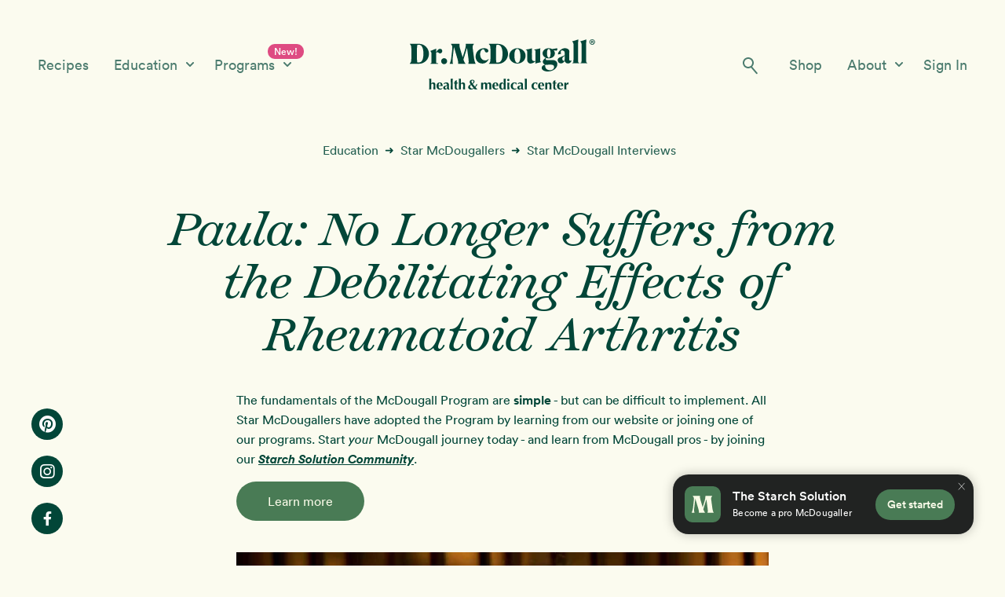

--- FILE ---
content_type: text/html; charset=UTF-8
request_url: https://www.drmcdougall.com/education/star-mcdougall-interviews/paula-rheumatoid-arthritis/
body_size: 19601
content:
<!DOCTYPE html>
<html lang="en-US" id="html">
<head >
<meta charset="UTF-8" />
<meta name="viewport" content="width=device-width, initial-scale=1, maximum-scale=1" />
<meta name='robots' content='index, follow, max-image-preview:large, max-snippet:-1, max-video-preview:-1' />
  <!-- Start VWO Async SmartCode -->
  <link rel="preconnect" href="https://dev.visualwebsiteoptimizer.com" />
  <script type='text/javascript' id='vwoCode'>
  window._vwo_code || (function() {
  var account_id=830089,
  version=2.0,
  settings_tolerance=2000,
  hide_element='body',
  hide_element_style = 'opacity:0 !important;filter:alpha(opacity=0) !important;background:none !important',
  /* DO NOT EDIT BELOW THIS LINE */
  f=false,w=window,d=document,v=d.querySelector('#vwoCode'),cK='_vwo_'+account_id+'_settings',cc={};try{var c=JSON.parse(localStorage.getItem('_vwo_'+account_id+'_config'));cc=c&&typeof c==='object'?c:{}}catch(e){}var stT=cc.stT==='session'?w.sessionStorage:w.localStorage;code={use_existing_jquery:function(){return typeof use_existing_jquery!=='undefined'?use_existing_jquery:undefined},library_tolerance:function(){return typeof library_tolerance!=='undefined'?library_tolerance:undefined},settings_tolerance:function(){return cc.sT||settings_tolerance},hide_element_style:function(){return'{'+(cc.hES||hide_element_style)+'}'},hide_element:function(){return typeof cc.hE==='string'?cc.hE:hide_element},getVersion:function(){return version},finish:function(){if(!f){f=true;var e=d.getElementById('_vis_opt_path_hides');if(e)e.parentNode.removeChild(e)}},finished:function(){return f},load:function(e){var t=this.getSettings(),n=d.createElement('script'),i=this;if(t){n.textContent=t;d.getElementsByTagName('head')[0].appendChild(n);if(!w.VWO||VWO.caE){stT.removeItem(cK);i.load(e)}}else{n.fetchPriority='high';n.src=e;n.type='text/javascript';n.onerror=function(){_vwo_code.finish()};d.getElementsByTagName('head')[0].appendChild(n)}},getSettings:function(){try{var e=stT.getItem(cK);if(!e){return}e=JSON.parse(e);if(Date.now()>e.e){stT.removeItem(cK);return}return e.s}catch(e){return}},init:function(){if(d.URL.indexOf('__vwo_disable__')>-1)return;var e=this.settings_tolerance();w._vwo_settings_timer=setTimeout(function(){_vwo_code.finish();stT.removeItem(cK)},e);var t=d.currentScript,n=d.createElement('style'),i=this.hide_element(),r=t&&!t.async&&i?i+this.hide_element_style():'',c=d.getElementsByTagName('head')[0];n.setAttribute('id','_vis_opt_path_hides');v&&n.setAttribute('nonce',v.nonce);n.setAttribute('type','text/css');if(n.styleSheet)n.styleSheet.cssText=r;else n.appendChild(d.createTextNode(r));c.appendChild(n);this.load('https://dev.visualwebsiteoptimizer.com/j.php?a='+account_id+'&u='+encodeURIComponent(d.URL)+'&vn='+version)}};w._vwo_code=code;code.init();})();
  </script>
  <!-- End VWO Async SmartCode -->

	<!-- This site is optimized with the Yoast SEO plugin v26.8 - https://yoast.com/product/yoast-seo-wordpress/ -->
	<link media="all" href="https://www.drmcdougall.com/wp-content/cache/autoptimize/css/autoptimize_ca9122e048f0f4d7360b481633594970.css" rel="stylesheet"><link media="only screen and (max-width: 860px)" href="https://www.drmcdougall.com/wp-content/cache/autoptimize/css/autoptimize_6fe211f8bb15af76999ce9135805d7af.css" rel="stylesheet"><link media="screen" href="https://www.drmcdougall.com/wp-content/cache/autoptimize/css/autoptimize_4235e860e9fb1131c0ec9e9bc741ab6e.css" rel="stylesheet"><title>Paula: No Longer Suffers from the Debilitating Effects of Rheumatoid Arthritis - Dr. McDougall</title>
	<meta name="description" content="Read the latest on serious health-related issues and what you can do about them. Hear success stories from people who were helped by the McDougall Program." />
	<link rel="canonical" href="https://www.drmcdougall.com/education/star-mcdougall-interviews/paula-rheumatoid-arthritis/" />
	<meta property="og:locale" content="en_US" />
	<meta property="og:type" content="article" />
	<meta property="og:title" content="Paula: No Longer Suffers from the Debilitating Effects of Rheumatoid Arthritis - Dr. McDougall" />
	<meta property="og:description" content="Read the latest on serious health-related issues and what you can do about them. Hear success stories from people who were helped by the McDougall Program." />
	<meta property="og:url" content="https://www.drmcdougall.com/education/star-mcdougall-interviews/paula-rheumatoid-arthritis/" />
	<meta property="og:site_name" content="Dr. McDougall" />
	<meta property="article:publisher" content="https://www.facebook.com/drjohnmcdougall" />
	<meta property="article:modified_time" content="2026-01-19T22:39:23+00:00" />
	<meta property="og:image" content="https://www.drmcdougall.com/wp-content/uploads/2021/06/McDougall_M_Icon_Logo_Social-01-1.jpg" />
	<meta property="og:image:width" content="2250" />
	<meta property="og:image:height" content="2250" />
	<meta property="og:image:type" content="image/jpeg" />
	<meta name="twitter:card" content="summary_large_image" />
	<meta name="twitter:site" content="@johnmcdougallmd" />
	<script type="application/ld+json" class="yoast-schema-graph">{"@context":"https://schema.org","@graph":[{"@type":"WebPage","@id":"https://www.drmcdougall.com/education/star-mcdougall-interviews/paula-rheumatoid-arthritis/","url":"https://www.drmcdougall.com/education/star-mcdougall-interviews/paula-rheumatoid-arthritis/","name":"Paula: No Longer Suffers from the Debilitating Effects of Rheumatoid Arthritis - Dr. McDougall","isPartOf":{"@id":"https://www.drmcdougall.com/#website"},"datePublished":"2014-04-23T09:06:52+00:00","dateModified":"2026-01-19T22:39:23+00:00","description":"Read the latest on serious health-related issues and what you can do about them. Hear success stories from people who were helped by the McDougall Program.","breadcrumb":{"@id":"https://www.drmcdougall.com/education/star-mcdougall-interviews/paula-rheumatoid-arthritis/#breadcrumb"},"inLanguage":"en-US","potentialAction":[{"@type":"ReadAction","target":["https://www.drmcdougall.com/education/star-mcdougall-interviews/paula-rheumatoid-arthritis/"]}]},{"@type":"BreadcrumbList","@id":"https://www.drmcdougall.com/education/star-mcdougall-interviews/paula-rheumatoid-arthritis/#breadcrumb","itemListElement":[{"@type":"ListItem","position":1,"name":"Home","item":"https://www.drmcdougall.com/"},{"@type":"ListItem","position":2,"name":"Education","item":"https://www.drmcdougall.com/education/"},{"@type":"ListItem","position":3,"name":"Paula: No Longer Suffers from the Debilitating Effects of Rheumatoid Arthritis"}]},{"@type":"WebSite","@id":"https://www.drmcdougall.com/#website","url":"https://www.drmcdougall.com/","name":"Dr. McDougall","description":"Health and Wellness Center","potentialAction":[{"@type":"SearchAction","target":{"@type":"EntryPoint","urlTemplate":"https://www.drmcdougall.com/?s={search_term_string}"},"query-input":{"@type":"PropertyValueSpecification","valueRequired":true,"valueName":"search_term_string"}}],"inLanguage":"en-US"}]}</script>
	<!-- / Yoast SEO plugin. -->


<link rel='dns-prefetch' href='//www.googletagmanager.com' />
<link rel='dns-prefetch' href='//fonts.googleapis.com' />
<link rel='dns-prefetch' href='//use.fontawesome.com' />
<link rel="alternate" type="application/rss+xml" title="Dr. McDougall &raquo; Feed" href="https://www.drmcdougall.com/feed/" />
<link rel="alternate" type="application/rss+xml" title="Dr. McDougall &raquo; Comments Feed" href="https://www.drmcdougall.com/comments/feed/" />
<link rel="alternate" type="application/rss+xml" title="Dr. McDougall &raquo; Paula: No Longer Suffers from the Debilitating Effects of Rheumatoid Arthritis Comments Feed" href="https://www.drmcdougall.com/education/star-mcdougall-interviews/paula-rheumatoid-arthritis/feed/" />
<style id='wp-img-auto-sizes-contain-inline-css' type='text/css'>
img:is([sizes=auto i],[sizes^="auto," i]){contain-intrinsic-size:3000px 1500px}
/*# sourceURL=wp-img-auto-sizes-contain-inline-css */
</style>




<style id='wellness-pro-mcdougall-custom-inline-css' type='text/css'>


		a,
		.accent-color,
		.book-author .book-author-link:focus,
		.book-author .book-author-link:hover,
		.entry-header .entry-meta .entry-author-link:focus,
		.entry-header .entry-meta .entry-author-link:hover,
		.entry-title a:focus,
		.entry-title a:hover,
		.genesis-nav-menu .current-menu-item > a,
		.genesis-nav-menu .sub-menu .current-menu-item > a:focus,
		.genesis-nav-menu .sub-menu .current-menu-item > a:hover,
		.genesis-nav-menu a:focus,
		.genesis-nav-menu a:hover,
		.genesis-responsive-menu .genesis-nav-menu .menu-item a:focus,
		.genesis-responsive-menu .genesis-nav-menu .menu-item a:hover,
		.menu-toggle:hover,
		.menu-toggle:focus,
		.sub-menu-toggle:hover,
		.sub-menu-toggle:focus {
			color: #f07400;
		}

		.archive-pagination .active a,
		.archive-pagination a:focus,
		.archive-pagination a:hover,
		.sidebar .enews-widget input[type="submit"] {
			background-color: #f07400;
			color: #333333;
		}

		
/*# sourceURL=wellness-pro-mcdougall-custom-inline-css */
</style>
<style id='wp-emoji-styles-inline-css' type='text/css'>

	img.wp-smiley, img.emoji {
		display: inline !important;
		border: none !important;
		box-shadow: none !important;
		height: 1em !important;
		width: 1em !important;
		margin: 0 0.07em !important;
		vertical-align: -0.1em !important;
		background: none !important;
		padding: 0 !important;
	}
/*# sourceURL=wp-emoji-styles-inline-css */
</style>
<style id='wp-block-library-inline-css' type='text/css'>
:root{--wp-block-synced-color:#7a00df;--wp-block-synced-color--rgb:122,0,223;--wp-bound-block-color:var(--wp-block-synced-color);--wp-editor-canvas-background:#ddd;--wp-admin-theme-color:#007cba;--wp-admin-theme-color--rgb:0,124,186;--wp-admin-theme-color-darker-10:#006ba1;--wp-admin-theme-color-darker-10--rgb:0,107,160.5;--wp-admin-theme-color-darker-20:#005a87;--wp-admin-theme-color-darker-20--rgb:0,90,135;--wp-admin-border-width-focus:2px}@media (min-resolution:192dpi){:root{--wp-admin-border-width-focus:1.5px}}.wp-element-button{cursor:pointer}:root .has-very-light-gray-background-color{background-color:#eee}:root .has-very-dark-gray-background-color{background-color:#313131}:root .has-very-light-gray-color{color:#eee}:root .has-very-dark-gray-color{color:#313131}:root .has-vivid-green-cyan-to-vivid-cyan-blue-gradient-background{background:linear-gradient(135deg,#00d084,#0693e3)}:root .has-purple-crush-gradient-background{background:linear-gradient(135deg,#34e2e4,#4721fb 50%,#ab1dfe)}:root .has-hazy-dawn-gradient-background{background:linear-gradient(135deg,#faaca8,#dad0ec)}:root .has-subdued-olive-gradient-background{background:linear-gradient(135deg,#fafae1,#67a671)}:root .has-atomic-cream-gradient-background{background:linear-gradient(135deg,#fdd79a,#004a59)}:root .has-nightshade-gradient-background{background:linear-gradient(135deg,#330968,#31cdcf)}:root .has-midnight-gradient-background{background:linear-gradient(135deg,#020381,#2874fc)}:root{--wp--preset--font-size--normal:16px;--wp--preset--font-size--huge:42px}.has-regular-font-size{font-size:1em}.has-larger-font-size{font-size:2.625em}.has-normal-font-size{font-size:var(--wp--preset--font-size--normal)}.has-huge-font-size{font-size:var(--wp--preset--font-size--huge)}.has-text-align-center{text-align:center}.has-text-align-left{text-align:left}.has-text-align-right{text-align:right}.has-fit-text{white-space:nowrap!important}#end-resizable-editor-section{display:none}.aligncenter{clear:both}.items-justified-left{justify-content:flex-start}.items-justified-center{justify-content:center}.items-justified-right{justify-content:flex-end}.items-justified-space-between{justify-content:space-between}.screen-reader-text{border:0;clip-path:inset(50%);height:1px;margin:-1px;overflow:hidden;padding:0;position:absolute;width:1px;word-wrap:normal!important}.screen-reader-text:focus{background-color:#ddd;clip-path:none;color:#444;display:block;font-size:1em;height:auto;left:5px;line-height:normal;padding:15px 23px 14px;text-decoration:none;top:5px;width:auto;z-index:100000}html :where(.has-border-color){border-style:solid}html :where([style*=border-top-color]){border-top-style:solid}html :where([style*=border-right-color]){border-right-style:solid}html :where([style*=border-bottom-color]){border-bottom-style:solid}html :where([style*=border-left-color]){border-left-style:solid}html :where([style*=border-width]){border-style:solid}html :where([style*=border-top-width]){border-top-style:solid}html :where([style*=border-right-width]){border-right-style:solid}html :where([style*=border-bottom-width]){border-bottom-style:solid}html :where([style*=border-left-width]){border-left-style:solid}html :where(img[class*=wp-image-]){height:auto;max-width:100%}:where(figure){margin:0 0 1em}html :where(.is-position-sticky){--wp-admin--admin-bar--position-offset:var(--wp-admin--admin-bar--height,0px)}@media screen and (max-width:600px){html :where(.is-position-sticky){--wp-admin--admin-bar--position-offset:0px}}

/*# sourceURL=wp-block-library-inline-css */
</style>
<style id='global-styles-inline-css' type='text/css'>
:root{--wp--preset--aspect-ratio--square: 1;--wp--preset--aspect-ratio--4-3: 4/3;--wp--preset--aspect-ratio--3-4: 3/4;--wp--preset--aspect-ratio--3-2: 3/2;--wp--preset--aspect-ratio--2-3: 2/3;--wp--preset--aspect-ratio--16-9: 16/9;--wp--preset--aspect-ratio--9-16: 9/16;--wp--preset--color--black: #000000;--wp--preset--color--cyan-bluish-gray: #abb8c3;--wp--preset--color--white: #ffffff;--wp--preset--color--pale-pink: #f78da7;--wp--preset--color--vivid-red: #cf2e2e;--wp--preset--color--luminous-vivid-orange: #ff6900;--wp--preset--color--luminous-vivid-amber: #fcb900;--wp--preset--color--light-green-cyan: #7bdcb5;--wp--preset--color--vivid-green-cyan: #00d084;--wp--preset--color--pale-cyan-blue: #8ed1fc;--wp--preset--color--vivid-cyan-blue: #0693e3;--wp--preset--color--vivid-purple: #9b51e0;--wp--preset--gradient--vivid-cyan-blue-to-vivid-purple: linear-gradient(135deg,rgb(6,147,227) 0%,rgb(155,81,224) 100%);--wp--preset--gradient--light-green-cyan-to-vivid-green-cyan: linear-gradient(135deg,rgb(122,220,180) 0%,rgb(0,208,130) 100%);--wp--preset--gradient--luminous-vivid-amber-to-luminous-vivid-orange: linear-gradient(135deg,rgb(252,185,0) 0%,rgb(255,105,0) 100%);--wp--preset--gradient--luminous-vivid-orange-to-vivid-red: linear-gradient(135deg,rgb(255,105,0) 0%,rgb(207,46,46) 100%);--wp--preset--gradient--very-light-gray-to-cyan-bluish-gray: linear-gradient(135deg,rgb(238,238,238) 0%,rgb(169,184,195) 100%);--wp--preset--gradient--cool-to-warm-spectrum: linear-gradient(135deg,rgb(74,234,220) 0%,rgb(151,120,209) 20%,rgb(207,42,186) 40%,rgb(238,44,130) 60%,rgb(251,105,98) 80%,rgb(254,248,76) 100%);--wp--preset--gradient--blush-light-purple: linear-gradient(135deg,rgb(255,206,236) 0%,rgb(152,150,240) 100%);--wp--preset--gradient--blush-bordeaux: linear-gradient(135deg,rgb(254,205,165) 0%,rgb(254,45,45) 50%,rgb(107,0,62) 100%);--wp--preset--gradient--luminous-dusk: linear-gradient(135deg,rgb(255,203,112) 0%,rgb(199,81,192) 50%,rgb(65,88,208) 100%);--wp--preset--gradient--pale-ocean: linear-gradient(135deg,rgb(255,245,203) 0%,rgb(182,227,212) 50%,rgb(51,167,181) 100%);--wp--preset--gradient--electric-grass: linear-gradient(135deg,rgb(202,248,128) 0%,rgb(113,206,126) 100%);--wp--preset--gradient--midnight: linear-gradient(135deg,rgb(2,3,129) 0%,rgb(40,116,252) 100%);--wp--preset--font-size--small: 13px;--wp--preset--font-size--medium: 20px;--wp--preset--font-size--large: 36px;--wp--preset--font-size--x-large: 42px;--wp--preset--spacing--20: 0.44rem;--wp--preset--spacing--30: 0.67rem;--wp--preset--spacing--40: 1rem;--wp--preset--spacing--50: 1.5rem;--wp--preset--spacing--60: 2.25rem;--wp--preset--spacing--70: 3.38rem;--wp--preset--spacing--80: 5.06rem;--wp--preset--shadow--natural: 6px 6px 9px rgba(0, 0, 0, 0.2);--wp--preset--shadow--deep: 12px 12px 50px rgba(0, 0, 0, 0.4);--wp--preset--shadow--sharp: 6px 6px 0px rgba(0, 0, 0, 0.2);--wp--preset--shadow--outlined: 6px 6px 0px -3px rgb(255, 255, 255), 6px 6px rgb(0, 0, 0);--wp--preset--shadow--crisp: 6px 6px 0px rgb(0, 0, 0);}:where(.is-layout-flex){gap: 0.5em;}:where(.is-layout-grid){gap: 0.5em;}body .is-layout-flex{display: flex;}.is-layout-flex{flex-wrap: wrap;align-items: center;}.is-layout-flex > :is(*, div){margin: 0;}body .is-layout-grid{display: grid;}.is-layout-grid > :is(*, div){margin: 0;}:where(.wp-block-columns.is-layout-flex){gap: 2em;}:where(.wp-block-columns.is-layout-grid){gap: 2em;}:where(.wp-block-post-template.is-layout-flex){gap: 1.25em;}:where(.wp-block-post-template.is-layout-grid){gap: 1.25em;}.has-black-color{color: var(--wp--preset--color--black) !important;}.has-cyan-bluish-gray-color{color: var(--wp--preset--color--cyan-bluish-gray) !important;}.has-white-color{color: var(--wp--preset--color--white) !important;}.has-pale-pink-color{color: var(--wp--preset--color--pale-pink) !important;}.has-vivid-red-color{color: var(--wp--preset--color--vivid-red) !important;}.has-luminous-vivid-orange-color{color: var(--wp--preset--color--luminous-vivid-orange) !important;}.has-luminous-vivid-amber-color{color: var(--wp--preset--color--luminous-vivid-amber) !important;}.has-light-green-cyan-color{color: var(--wp--preset--color--light-green-cyan) !important;}.has-vivid-green-cyan-color{color: var(--wp--preset--color--vivid-green-cyan) !important;}.has-pale-cyan-blue-color{color: var(--wp--preset--color--pale-cyan-blue) !important;}.has-vivid-cyan-blue-color{color: var(--wp--preset--color--vivid-cyan-blue) !important;}.has-vivid-purple-color{color: var(--wp--preset--color--vivid-purple) !important;}.has-black-background-color{background-color: var(--wp--preset--color--black) !important;}.has-cyan-bluish-gray-background-color{background-color: var(--wp--preset--color--cyan-bluish-gray) !important;}.has-white-background-color{background-color: var(--wp--preset--color--white) !important;}.has-pale-pink-background-color{background-color: var(--wp--preset--color--pale-pink) !important;}.has-vivid-red-background-color{background-color: var(--wp--preset--color--vivid-red) !important;}.has-luminous-vivid-orange-background-color{background-color: var(--wp--preset--color--luminous-vivid-orange) !important;}.has-luminous-vivid-amber-background-color{background-color: var(--wp--preset--color--luminous-vivid-amber) !important;}.has-light-green-cyan-background-color{background-color: var(--wp--preset--color--light-green-cyan) !important;}.has-vivid-green-cyan-background-color{background-color: var(--wp--preset--color--vivid-green-cyan) !important;}.has-pale-cyan-blue-background-color{background-color: var(--wp--preset--color--pale-cyan-blue) !important;}.has-vivid-cyan-blue-background-color{background-color: var(--wp--preset--color--vivid-cyan-blue) !important;}.has-vivid-purple-background-color{background-color: var(--wp--preset--color--vivid-purple) !important;}.has-black-border-color{border-color: var(--wp--preset--color--black) !important;}.has-cyan-bluish-gray-border-color{border-color: var(--wp--preset--color--cyan-bluish-gray) !important;}.has-white-border-color{border-color: var(--wp--preset--color--white) !important;}.has-pale-pink-border-color{border-color: var(--wp--preset--color--pale-pink) !important;}.has-vivid-red-border-color{border-color: var(--wp--preset--color--vivid-red) !important;}.has-luminous-vivid-orange-border-color{border-color: var(--wp--preset--color--luminous-vivid-orange) !important;}.has-luminous-vivid-amber-border-color{border-color: var(--wp--preset--color--luminous-vivid-amber) !important;}.has-light-green-cyan-border-color{border-color: var(--wp--preset--color--light-green-cyan) !important;}.has-vivid-green-cyan-border-color{border-color: var(--wp--preset--color--vivid-green-cyan) !important;}.has-pale-cyan-blue-border-color{border-color: var(--wp--preset--color--pale-cyan-blue) !important;}.has-vivid-cyan-blue-border-color{border-color: var(--wp--preset--color--vivid-cyan-blue) !important;}.has-vivid-purple-border-color{border-color: var(--wp--preset--color--vivid-purple) !important;}.has-vivid-cyan-blue-to-vivid-purple-gradient-background{background: var(--wp--preset--gradient--vivid-cyan-blue-to-vivid-purple) !important;}.has-light-green-cyan-to-vivid-green-cyan-gradient-background{background: var(--wp--preset--gradient--light-green-cyan-to-vivid-green-cyan) !important;}.has-luminous-vivid-amber-to-luminous-vivid-orange-gradient-background{background: var(--wp--preset--gradient--luminous-vivid-amber-to-luminous-vivid-orange) !important;}.has-luminous-vivid-orange-to-vivid-red-gradient-background{background: var(--wp--preset--gradient--luminous-vivid-orange-to-vivid-red) !important;}.has-very-light-gray-to-cyan-bluish-gray-gradient-background{background: var(--wp--preset--gradient--very-light-gray-to-cyan-bluish-gray) !important;}.has-cool-to-warm-spectrum-gradient-background{background: var(--wp--preset--gradient--cool-to-warm-spectrum) !important;}.has-blush-light-purple-gradient-background{background: var(--wp--preset--gradient--blush-light-purple) !important;}.has-blush-bordeaux-gradient-background{background: var(--wp--preset--gradient--blush-bordeaux) !important;}.has-luminous-dusk-gradient-background{background: var(--wp--preset--gradient--luminous-dusk) !important;}.has-pale-ocean-gradient-background{background: var(--wp--preset--gradient--pale-ocean) !important;}.has-electric-grass-gradient-background{background: var(--wp--preset--gradient--electric-grass) !important;}.has-midnight-gradient-background{background: var(--wp--preset--gradient--midnight) !important;}.has-small-font-size{font-size: var(--wp--preset--font-size--small) !important;}.has-medium-font-size{font-size: var(--wp--preset--font-size--medium) !important;}.has-large-font-size{font-size: var(--wp--preset--font-size--large) !important;}.has-x-large-font-size{font-size: var(--wp--preset--font-size--x-large) !important;}
/*# sourceURL=global-styles-inline-css */
</style>

<style id='classic-theme-styles-inline-css' type='text/css'>
/*! This file is auto-generated */
.wp-block-button__link{color:#fff;background-color:#32373c;border-radius:9999px;box-shadow:none;text-decoration:none;padding:calc(.667em + 2px) calc(1.333em + 2px);font-size:1.125em}.wp-block-file__button{background:#32373c;color:#fff;text-decoration:none}
/*# sourceURL=/wp-includes/css/classic-themes.min.css */
</style>




<style id='wellness-woocommerce-styles-inline-css' type='text/css'>


		.woocommerce div.product .woocommerce-tabs ul.tabs li a:hover,
		.woocommerce div.product .woocommerce-tabs ul.tabs li a:focus,
		.woocommerce ul.products li.product h3:hover,
		.woocommerce ul.products li.product .price,
		.woocommerce .widget_layered_nav ul li.chosen a:before,
		.woocommerce .widget_layered_nav_filters ul li a:before,
		.woocommerce .woocommerce-breadcrumb a:hover,
		.woocommerce .woocommerce-breadcrumb a:focus {
			color: #f07400;
		}

		.woocommerce.widget_price_filter .ui-slider .ui-slider-handle,
		.woocommerce.widget_price_filter .ui-slider .ui-slider-range {
			background-color: #f07400;
		}

		
/*# sourceURL=wellness-woocommerce-styles-inline-css */
</style>
<style id='woocommerce-inline-inline-css' type='text/css'>
.woocommerce form .form-row .required { visibility: visible; }
/*# sourceURL=woocommerce-inline-inline-css */
</style>
<link rel='stylesheet' id='wellness-fonts-css' href='//fonts.googleapis.com/css?family=Open+Sans%3A400%2C700%7CArbutus+Slab&#038;ver=1.1.4' type='text/css' media='all' />
<link rel='stylesheet' id='dashicons-css' href='https://www.drmcdougall.com/wp-includes/css/dashicons.min.css?ver=6.9' type='text/css' media='all' />
<link rel='stylesheet' id='font-awesome-cdn-webfont-all-css' href='https://use.fontawesome.com/releases/v5.15.1/css/all.css' type='text/css' media='all' integrity="sha384-vp86vTRFVJgpjF9jiIGPEEqYqlDwgyBgEF109VFjmqGmIY/Y4HV4d3Gp2irVfcrp" crossorigin="anonymous" />


<script type="text/javascript" id="woocommerce-google-analytics-integration-gtag-js-after">
/* <![CDATA[ */
/* Google Analytics for WooCommerce (gtag.js) */
					window.dataLayer = window.dataLayer || [];
					function gtag(){dataLayer.push(arguments);}
					// Set up default consent state.
					for ( const mode of [{"analytics_storage":"denied","ad_storage":"denied","ad_user_data":"denied","ad_personalization":"denied","region":["AT","BE","BG","HR","CY","CZ","DK","EE","FI","FR","DE","GR","HU","IS","IE","IT","LV","LI","LT","LU","MT","NL","NO","PL","PT","RO","SK","SI","ES","SE","GB","CH"]}] || [] ) {
						gtag( "consent", "default", { "wait_for_update": 500, ...mode } );
					}
					gtag("js", new Date());
					gtag("set", "developer_id.dOGY3NW", true);
					gtag("config", "G-M3W192WV0Q", {"track_404":true,"allow_google_signals":true,"logged_in":false,"linker":{"domains":[],"allow_incoming":false},"custom_map":{"dimension1":"logged_in"}});
//# sourceURL=woocommerce-google-analytics-integration-gtag-js-after
/* ]]> */
</script>
<script type="text/javascript" src="https://www.drmcdougall.com/wp-includes/js/jquery/jquery.min.js?ver=3.7.1" id="jquery-core-js"></script>


<script type="text/javascript" id="wc-add-to-cart-js-extra">
/* <![CDATA[ */
var wc_add_to_cart_params = {"ajax_url":"/wp-admin/admin-ajax.php","wc_ajax_url":"/?wc-ajax=%%endpoint%%","i18n_view_cart":"View cart","cart_url":"https://www.drmcdougall.com/cart/","is_cart":"","cart_redirect_after_add":"yes"};
//# sourceURL=wc-add-to-cart-js-extra
/* ]]> */
</script>


<script type="text/javascript" id="woocommerce-js-extra">
/* <![CDATA[ */
var woocommerce_params = {"ajax_url":"/wp-admin/admin-ajax.php","wc_ajax_url":"/?wc-ajax=%%endpoint%%","i18n_password_show":"Show password","i18n_password_hide":"Hide password"};
//# sourceURL=woocommerce-js-extra
/* ]]> */
</script>

<link rel="https://api.w.org/" href="https://www.drmcdougall.com/wp-json/" /><link rel="EditURI" type="application/rsd+xml" title="RSD" href="https://www.drmcdougall.com/xmlrpc.php?rsd" />
<link rel='shortlink' href='https://www.drmcdougall.com/?p=7659' />
<link rel="pingback" href="https://www.drmcdougall.com/xmlrpc.php" />
  <!-- Legacy Universal Analytics -->
  <script>
    window.ga=window.ga||function(){(ga.q=ga.q||[]).push(arguments)};ga.l=+new Date;
    ga('create', 'UA-30566126-1', 'auto');
    ga('send', 'pageview');
  </script>
  <script async src='https://www.google-analytics.com/analytics.js'></script>
  <!-- Legacy Universal Analytics End -->

  <!-- Global site tag (gtag.js) - Google Analytics 4 -->
  <script async src="https://www.googletagmanager.com/gtag/js?id=G-M3W192WV0Q"></script>
  <script>
    window.dataLayer = window.dataLayer || [];
    function gtag(){dataLayer.push(arguments);}
    gtag('js', new Date());

    gtag('config', 'G-M3W192WV0Q');
  </script>
  <!-- Global site tag (gtag.js) - Google Analytics 4 End -->
	<noscript><style>.woocommerce-product-gallery{ opacity: 1 !important; }</style></noscript>
	<style type="text/css">.recentcomments a{display:inline !important;padding:0 !important;margin:0 !important;}</style><link rel="icon" href="https://www.drmcdougall.com/wp-content/uploads/2020/09/cropped-McDougall_M_Icon_Logo_Social-01-32x32.jpg" sizes="32x32" />
<link rel="icon" href="https://www.drmcdougall.com/wp-content/uploads/2020/09/cropped-McDougall_M_Icon_Logo_Social-01-192x192.jpg" sizes="192x192" />
<link rel="apple-touch-icon" href="https://www.drmcdougall.com/wp-content/uploads/2020/09/cropped-McDougall_M_Icon_Logo_Social-01-180x180.jpg" />
<meta name="msapplication-TileImage" content="https://www.drmcdougall.com/wp-content/uploads/2020/09/cropped-McDougall_M_Icon_Logo_Social-01-270x270.jpg" />

</head>
<body class="wp-singular article-template-default single single-article postid-7659 wp-theme-genesis wp-child-theme-wellness-pro theme-genesis woocommerce-no-js custom-header header-full-width full-width-content genesis-breadcrumbs-hidden">    <div class="site-overlay"></div>
  <div class="site-container"><ul class="genesis-skip-link"><li><a href="#genesis-nav-primary" class="screen-reader-shortcut"> Skip to primary navigation</a></li><li><a href="#genesis-content" class="screen-reader-shortcut"> Skip to main content</a></li></ul>    <div id="mobile-menu-toggle" class="bg-lighter-cream light-theme">
      <a class="active-cart-icon" href="/cart/">
        <i class="fas fa-shopping-cart"></i>
      </a>
      <div class="mobile-menu-lines-wrapper">
        <div class="mobile-menu-lines">—</div>
      </div>
      <a href="https://programs.drmcdougall.com/login" class="mobile-toggle-sign-in-link hide-on-mobile">
        Sign In      </a>
      <a href="/starch-solution-community/" class="mobile-fixed-nav-cta fixed-nav-cta cta accent-cta">
        Get Started      </a>
      <div class="mobile-menu-search">
        <img class="mobile-search-icon exclude-lazyloading" src="https://www.drmcdougall.com/wp-content/themes/wellness-pro/images/Search_Icon_DarkGreen.svg" alt="Search Icon" />
      </div>
      <a href="/" class="mobile-menu-icon-wrapper">
        <img class="mobile-menu-icon exclude-lazyloading" src="https://www.drmcdougall.com/wp-content/themes/wellness-pro/images/McDougall_Logo_DarkGreen_NoSub.svg" alt="Search Icon" />
      </a>
          </div>
    <form role="search" method="get" id="mobile-search-form" class="searchform light-theme" action="/">
      <input type="search" name="s" value id="search-input-mobile" placeholder="Search for..." required aria-label="Search for" />
      <button type="submit" title="Search">
        <img class="mobile-search-icon exclude-lazyloading" src="https://www.drmcdougall.com/wp-content/themes/wellness-pro/images/Search_Icon_Cream.svg" alt="Search Icon" />
      </button>
    </form>
      <div id="desktop-header-nav" class="dropdown-in-bubble bg-lighter-cream light-theme">
      <div class="header-nav-wrapper bg-lighter-cream light-theme">
        <div class="desktop-header-nav header-nav-left">
          <ul id="menu-desktop-header-left" class="menu"><li id="menu-item-76174" class="menu-item menu-item-type-post_type menu-item-object-page menu-item-76174"><a href="https://www.drmcdougall.com/recipes/">Recipes</a></li>
<li id="menu-item-126366" class="dropdown-section articles-dropdown menu-item menu-item-type-post_type menu-item-object-page menu-item-has-children menu-item-126366"><a href="https://www.drmcdougall.com/education/">Education <img class="dropdown-section-arrow exclude-lazyloading" src="/wp-content/themes/wellness-pro/images/Down-Carat-Cream.svg" alt="Down arrow" /></a>
<ul class="sub-menu">
	<li id="menu-item-94068" class="menu-item menu-item-type-post_type menu-item-object-page menu-item-94068"><a href="https://www.drmcdougall.com/education/">Education</a></li>
	<li id="menu-item-94067" class="menu-item menu-item-type-post_type menu-item-object-page menu-item-94067"><a href="https://www.drmcdougall.com/hot-topics/">Medical &#038; Nutrition Topics</a></li>
	<li id="menu-item-94279" class="menu-item menu-item-type-post_type menu-item-object-page menu-item-94279"><a href="https://www.drmcdougall.com/success-stories/">Success Stories</a></li>
	<li id="menu-item-132823" class="menu-item menu-item-type-post_type menu-item-object-page menu-item-132823"><a href="https://www.drmcdougall.com/free-mcdougall-program/">Free McDougall Program</a></li>
</ul>
</li>
<li id="menu-item-135783" class="dropdown-section programs-dropdown menu-item menu-item-type-post_type menu-item-object-page menu-item-has-children menu-item-135783"><a href="https://www.drmcdougall.com/12-day-program/">Programs <img class="dropdown-section-arrow exclude-lazyloading" src="/wp-content/themes/wellness-pro/images/Down-Carat-Cream.svg" alt="Down arrow" /><span class="new-badge">New!</span></a>
<ul class="sub-menu">
	<li id="menu-item-135679" class="menu-item menu-item-type-post_type menu-item-object-page menu-item-135679"><a href="https://www.drmcdougall.com/starch-solution-community/">Starch Solution Community <span class="new-badge">New!</span></a></li>
	<li id="menu-item-135780" class="menu-item menu-item-type-post_type menu-item-object-page menu-item-135780"><a href="https://www.drmcdougall.com/12-day-program/">12-Day Program</a></li>
	<li id="menu-item-122596" class="menu-item menu-item-type-post_type menu-item-object-page menu-item-122596"><a href="https://www.drmcdougall.com/the-science-behind-mcdougalls-medicine/">McDougall’s Medicine</a></li>
	<li id="menu-item-118419" class="menu-item menu-item-type-post_type menu-item-object-page menu-item-118419"><a href="https://www.drmcdougall.com/mini-courses/">Mini-Courses</a></li>
	<li id="menu-item-77674" class="menu-item menu-item-type-post_type menu-item-object-page menu-item-77674"><a href="https://www.drmcdougall.com/starch-solution-certification/">Starch Solution Certification</a></li>
</ul>
</li>
</ul>        </div>
        <div class="header-logo-wrapper">
          <a href="/">
                          <img class="header-logo header-logo-default exclude-lazyloading" src="https://www.drmcdougall.com/wp-content/themes/wellness-pro/images/McDougall_Logo_DarkGreen_Sub.svg" alt="Dr. McDougall's Health and Medical Center Logo" />
              <img class="header-logo header-logo-fixed exclude-lazyloading" src="https://www.drmcdougall.com/wp-content/themes/wellness-pro/images/McDougall_Logo_DarkGreen_NoSub.svg" alt="Dr. McDougall Logo" />
                      </a>
        </div>
        <div class="desktop-header-nav header-nav-right">
          <span class="search-toggle" itemprop="name">
            <img class="desktop-search-icon exclude-lazyloading" src="https://www.drmcdougall.com/wp-content/themes/wellness-pro/images/Search_Icon_DarkGreen.svg" alt="Search Icon" />
          </span>
          <div id="desktop-search-form">
            <form role="search" method="get" id="searchform" class="searchform" action="/">
              <input type="search" name="s" value id="search-input" placeholder="Search for..." required aria-label="Search for" />
              <button type="submit" title="Search">
                <img class="desktop-search-icon exclude-lazyloading" src="https://www.drmcdougall.com/wp-content/themes/wellness-pro/images/Search_Icon_Cream.svg" alt="Search Icon" />
              </button>
            </form>
          </div>

          <ul id="menu-desktop-header-right" class="menu"><li id="menu-item-76177" class="header-nav-shop menu-item menu-item-type-post_type menu-item-object-page menu-item-76177"><a href="https://www.drmcdougall.com/shop/">Shop</a></li>
<li id="menu-item-126365" class="dropdown-section menu-item menu-item-type-post_type menu-item-object-page menu-item-has-children menu-item-126365"><a href="https://www.drmcdougall.com/our-story/">About <img class="dropdown-section-arrow exclude-lazyloading" src="/wp-content/themes/wellness-pro/images/Down-Carat-Cream.svg" alt="Down arrow" /></a>
<ul class="sub-menu">
	<li id="menu-item-76176" class="menu-item menu-item-type-post_type menu-item-object-page menu-item-76176"><a href="https://www.drmcdougall.com/our-story/">Our Story</a></li>
	<li id="menu-item-77585" class="menu-item menu-item-type-post_type menu-item-object-page menu-item-77585"><a href="https://www.drmcdougall.com/meet-the-team/">Meet the Team</a></li>
	<li id="menu-item-76175" class="menu-item menu-item-type-post_type menu-item-object-page menu-item-76175"><a href="https://www.drmcdougall.com/contact-us/">Contact Us</a></li>
</ul>
</li>
<li id="menu-item-135709" class="menu-item menu-item-type-custom menu-item-object-custom menu-item-135709"><a href="https://programs.drmcdougall.com/login">Sign In</a></li>
</ul>
          <a href="/starch-solution-community/" class="fixed-nav-cta cta accent-cta">
            Get Started          </a>
        </div>
      </div>
            <input id="cart-count" value="0" hidden />
    </div>

  
    <div class="pop-ups-overlay-wrapper hidden">
      <div class="pop-ups-overlay">

                  <div class="newsletter-signup-pop-up pop-up bg-main-green">
            <div class="copy-wrapper">
              <div class="pop-up-headline heading-4 white">
                Join our mailing list.              </div>
              <div class="pop-up-subheadline large-paragraph white">
                Get free exclusive recipes, articles and news about upcoming events!              </div>
                          <div id="zp_signup_pop_up">
                <form class="email-form" target="formResult">
                  <div id="zp_signup_pop_up-embed">
                    <div class="zp-field-group">
                      <label for="zp-EMAIL-embed" style="display: none;">
                        Email Address
                      </label>
                      <input type="email" value="" name="EMAIL" class="email-input black-alt required email" id="zp-EMAIL-embed_signup_pop_up" placeholder="Email address" aria-label="Email Address" />
                    </div>
                    <div id="zp-responses-embed_signup_pop_up" class="responses-embed-wrapper clear">
                      <div class="error-response response small-paragraph dark-pink" id="zp-error-response_signup_pop_up" style="display: none;"></div>
                      <div class="success-response response small-paragraph white" id="zp-success-response_signup_pop_up" style="display: none;"></div>
                    </div>
                    <div class="clear">
                      <button type="submit" name="subscribe" id="zp-embedded-subscribe_signup_pop_up" class="email-submit cta cta-smaller">
                        Subscribe                      </button>
                    </div>
                  </div>
                </form>
                <iframe name="formResult" style="display:none !important;" frameborder="0"></iframe>
              </div>
                        </div>
            <div class="image-wrapper">
              <noscript><img src="https://www.drmcdougall.com/wp-content/uploads/2022/06/Newsletter-Signup-Pop-Prop-Final.jpg" alt="Image of chips and Mexican food in a bowl" /></noscript><img class="lazyload" src='data:image/svg+xml,%3Csvg%20xmlns=%22http://www.w3.org/2000/svg%22%20viewBox=%220%200%20210%20140%22%3E%3C/svg%3E' data-src="https://www.drmcdougall.com/wp-content/uploads/2022/06/Newsletter-Signup-Pop-Prop-Final.jpg" alt="Image of chips and Mexican food in a bowl" />
            </div>
            <div class="pop-up-close white">&times;</div>
          </div>
        
                  <div class="email-capture-pop-up pop-up bg-main-green">
            <div class="copy-wrapper">
              <div class="pop-up-headline heading-4 white">
                Need help getting started?              </div>
              <div class="pop-up-subheadline large-paragraph white">
                Join our mailing list for free support in your McDougall journey.              </div>
                        </div>
            <div class="image-wrapper">
              <noscript><img src="https://www.drmcdougall.com/wp-content/uploads/2024/10/Updated-Email-Capture-Image.jpg" alt="Image of chips and Mexican food in a bowl" /></noscript><img class="lazyload" src='data:image/svg+xml,%3Csvg%20xmlns=%22http://www.w3.org/2000/svg%22%20viewBox=%220%200%20210%20140%22%3E%3C/svg%3E' data-src="https://www.drmcdougall.com/wp-content/uploads/2024/10/Updated-Email-Capture-Image.jpg" alt="Image of chips and Mexican food in a bowl" />
            </div>
            <div class="pop-up-close white">&times;</div>
          </div>
        
      </div>
    </div>

    <nav class="nav-primary light-theme" aria-label="Main" id="genesis-nav-primary"><div class="wrap"><ul id="menu-mobile-header-menu" class="menu genesis-nav-menu menu-primary js-superfish"><li id="menu-item-46" class="menu-item menu-item-type-post_type menu-item-object-page menu-item-46"><a href="https://www.drmcdougall.com/recipes/"><span >Recipes</span></a></li>
<li id="menu-item-94800" class="dropdown-section menu-item menu-item-type-custom menu-item-object-custom menu-item-has-children menu-item-94800"><a><span >Education <img class="dropdown-section-arrow exclude-lazyloading" src="/wp-content/themes/wellness-pro/images/Down-Carat-Cream.svg" alt="Down arrow" /></span></a>
<ul class="sub-menu">
	<li id="menu-item-45" class="menu-item menu-item-type-post_type menu-item-object-page menu-item-45"><a href="https://www.drmcdougall.com/education/"><span >Education</span></a></li>
	<li id="menu-item-94070" class="menu-item menu-item-type-post_type menu-item-object-page menu-item-94070"><a href="https://www.drmcdougall.com/hot-topics/"><span >Medical &#038; Nutrition Topics</span></a></li>
	<li id="menu-item-94280" class="menu-item menu-item-type-post_type menu-item-object-page menu-item-94280"><a href="https://www.drmcdougall.com/success-stories/"><span >Success Stories</span></a></li>
	<li id="menu-item-132824" class="menu-item menu-item-type-post_type menu-item-object-page menu-item-132824"><a href="https://www.drmcdougall.com/free-mcdougall-program/"><span >Free McDougall Program</span></a></li>
</ul>
</li>
<li id="menu-item-94801" class="dropdown-section menu-item menu-item-type-custom menu-item-object-custom menu-item-has-children menu-item-94801"><a><span >Programs <img class="dropdown-section-arrow exclude-lazyloading" src="/wp-content/themes/wellness-pro/images/Down-Carat-Cream.svg" alt="Down arrow" /><span class="new-badge">New!</span></span></a>
<ul class="sub-menu">
	<li id="menu-item-135680" class="menu-item menu-item-type-post_type menu-item-object-page menu-item-135680"><a href="https://www.drmcdougall.com/starch-solution-community/"><span >Starch Solution Community <span class="new-badge">New!</span></span></a></li>
	<li id="menu-item-135781" class="menu-item menu-item-type-post_type menu-item-object-page menu-item-135781"><a href="https://www.drmcdougall.com/12-day-program/"><span >12-Day Program</span></a></li>
	<li id="menu-item-122597" class="menu-item menu-item-type-post_type menu-item-object-page menu-item-122597"><a href="https://www.drmcdougall.com/the-science-behind-mcdougalls-medicine/"><span >McDougall’s Medicine</span></a></li>
	<li id="menu-item-118420" class="menu-item menu-item-type-post_type menu-item-object-page menu-item-118420"><a href="https://www.drmcdougall.com/mini-courses/"><span >Mini-Courses</span></a></li>
	<li id="menu-item-77676" class="menu-item menu-item-type-post_type menu-item-object-page menu-item-77676"><a href="https://www.drmcdougall.com/starch-solution-certification/"><span >Starch Solution Certification</span></a></li>
</ul>
</li>
<li id="menu-item-43" class="menu-item menu-item-type-post_type menu-item-object-page menu-item-43"><a href="https://www.drmcdougall.com/shop/"><span >Shop</span></a></li>
<li id="menu-item-94802" class="dropdown-section menu-item menu-item-type-custom menu-item-object-custom menu-item-has-children menu-item-94802"><a><span >About <img class="dropdown-section-arrow exclude-lazyloading" src="/wp-content/themes/wellness-pro/images/Down-Carat-Cream.svg" alt="Down arrow" /></span></a>
<ul class="sub-menu">
	<li id="menu-item-71" class="menu-item menu-item-type-post_type menu-item-object-page menu-item-71"><a href="https://www.drmcdougall.com/our-story/"><span >Our Story</span></a></li>
	<li id="menu-item-94803" class="menu-item menu-item-type-post_type menu-item-object-page menu-item-94803"><a href="https://www.drmcdougall.com/meet-the-team/"><span >Meet the Team</span></a></li>
	<li id="menu-item-94804" class="menu-item menu-item-type-post_type menu-item-object-page menu-item-94804"><a href="https://www.drmcdougall.com/contact-us/"><span >Contact Us</span></a></li>
</ul>
</li>
<li id="menu-item-135706" class="sign-in-link menu-item menu-item-type-custom menu-item-object-custom menu-item-135706"><a href="https://programs.drmcdougall.com/login"><span >Sign In</span></a></li>

      <div id="zp_signup">
        <form class="email-form" target="formResult">
          <div id="zp_signup_scroll">
            <div class="zp-field-group">
              <label for="zp-EMAIL" style="display: none;">
                Email Address
              </label>
              <input type="email" value="" name="EMAIL" class="email-input black-alt email" id="zp-EMAIL" placeholder="Join email list" required />
              <button type="submit" name="subscribe" id="zp-embedded-subscribe">
                <img class="mobile-search-icon exclude-lazyloading" src="https://www.drmcdougall.com/wp-content/themes/wellness-pro/images/Right-Arrow.svg" />
              </button>
            </div>
            <div id="zp-responses" class="clear">
              <div class="response" id="errorMessage"></div>
              <div class="response" id="thankYouMessage"></div>
            </div>
          </div>
        </form>
        <iframe name="formResult" style="display:none !important;" frameborder="0"></iframe>
      </div>
    </ul></div></nav><div class="site-inner">
<div id="section-to-print" class="entry articles fixed-width-desktop">
              <ul class="nav-breadcrumbs">

            
                            <li>
                    <a href="https://www.drmcdougall.com/education/">Education</a>
                    <span class="breadcrumb-arrows">&#x279C;</span>
                </li>
            
            <li><a href="https://www.drmcdougall.com/category/star-mcdougallers/">Star McDougallers</a> <span class="breadcrumb-arrows">&#x279C;</span></li><li><a href="https://www.drmcdougall.com/category/star-mcdougallers/star-mcdougall-interviews/">Star McDougall Interviews</a> <span class="breadcrumb-arrows">&#x279C;</span></li>
        </ul>
        <h1 class="article-title dark-green heading-1-special heading-2-special-sm-only reduce-xs-mobile">
    Paula: No Longer Suffers from the Debilitating Effects of Rheumatoid Arthritis  </h1>
  
    <div class="intro-copy-wrapper">
      <div class="intro-copy-main-copy paragraph dark-green ">
        The fundamentals of the McDougall Program are <b>simple</b> - but can be difficult to implement. All Star McDougallers have adopted the Program by learning from our website or joining one of our programs. Start <span style="font-style: italic;">your</span> McDougall journey today - and learn from McDougall pros - by joining our <a style="font-weight: 600;" class="inline-link dark-green" href="/starch-solution-community/">Starch Solution Community</a>.      </div>

              <a class="intro-copy-cta cta primary-cta cta-smaller" href="/starch-solution-community/">
          Learn more        </a>
      
    </div>

    
<div id='my-video'></div>
<p><code>
<div data-fullscreen="disabled" data-mode="lightbox" data-oembed="1" data-provider="youtube" data-reset-after-played id="arve-youtube-_wmqf8gb-mc" style="max-width:900px;" class="arve arve-hover-effect-darken">
	<div class="arve-inner">
		<div style="aspect-ratio:500/281" class="arve-embed arve-embed--has-aspect-ratio">
			<div class="arve-ar" style="padding-top:56.200000%"></div>
			
			<noscript><img decoding="async" alt="Star McDougaller Paula no longer suffers from the debilitating effects of Rheumatoid Arthritis" class="arve-thumbnail" height="360" loading="lazy" sizes="auto" src="https://i.ytimg.com/vi/_wmqF8gb-mc/hqdefault.jpg" srcset="https://i.ytimg.com/vi/_wmqF8gb-mc/hqdefault.jpg 480w, https://i.ytimg.com/vi/_wmqF8gb-mc/sddefault.jpg 640w, https://i.ytimg.com/vi/_wmqF8gb-mc/maxresdefault.jpg 1280w" width="480"></noscript><img decoding="async" alt="Star McDougaller Paula no longer suffers from the debilitating effects of Rheumatoid Arthritis" class="lazyload arve-thumbnail" height="360" loading="lazy" data-sizes="auto" src='data:image/svg+xml,%3Csvg%20xmlns=%22http://www.w3.org/2000/svg%22%20viewBox=%220%200%20480%20360%22%3E%3C/svg%3E' data-src="https://i.ytimg.com/vi/_wmqF8gb-mc/hqdefault.jpg" data-srcset="https://i.ytimg.com/vi/_wmqF8gb-mc/hqdefault.jpg 480w, https://i.ytimg.com/vi/_wmqF8gb-mc/sddefault.jpg 640w, https://i.ytimg.com/vi/_wmqF8gb-mc/maxresdefault.jpg 1280w" width="480">
			<button aria-haspopup="dialog" aria-label="Play video: Star McDougaller Paula no longer suffers from the debilitating effects of Rheumatoid Arthritis" class="arve-play-btn arve-play-btn--none" data-attr="{&quot;credentialless&quot;:true,&quot;referrerpolicy&quot;:&quot;strict-origin-when-cross-origin&quot;,&quot;sandbox&quot;:&quot;allow-scripts allow-same-origin allow-presentation&quot;,&quot;allow&quot;:&quot;accelerometer \u0027none\u0027;autoplay;bluetooth \u0027none\u0027;browsing-topics \u0027none\u0027;camera \u0027none\u0027;clipboard-read \u0027none\u0027;clipboard-write;display-capture \u0027none\u0027;encrypted-media \u0027none\u0027;gamepad \u0027none\u0027;geolocation \u0027none\u0027;gyroscope \u0027none\u0027;hid \u0027none\u0027;identity-credentials-get \u0027none\u0027;idle-detection \u0027none\u0027;keyboard-map \u0027none\u0027;local-fonts;magnetometer \u0027none\u0027;microphone \u0027none\u0027;midi \u0027none\u0027;otp-credentials \u0027none\u0027;payment \u0027none\u0027;picture-in-picture;publickey-credentials-create \u0027none\u0027;publickey-credentials-get \u0027none\u0027;screen-wake-lock \u0027none\u0027;serial \u0027none\u0027;summarizer \u0027none\u0027;sync-xhr;usb \u0027none\u0027;web-share;window-management \u0027none\u0027;xr-spatial-tracking \u0027none\u0027;&quot;,&quot;class&quot;:&quot; fitvidsignore&quot;,&quot;data-arve&quot;:&quot;arve-youtube-_wmqf8gb-mc&quot;,&quot;data-src-no-ap&quot;:&quot;https:\/\/www.youtube-nocookie.com\/embed\/_wmqF8gb-mc?feature=oembed\u0026iv_load_policy=3\u0026modestbranding=1\u0026rel=0\u0026autohide=1\u0026playsinline=1\u0026autoplay=0\u0026enablejsapi=1&quot;,&quot;frameborder&quot;:&quot;0&quot;,&quot;height&quot;:505.8,&quot;width&quot;:900,&quot;title&quot;:&quot;Star McDougaller Paula no longer suffers from the debilitating effects of Rheumatoid Arthritis&quot;,&quot;name&quot;:&quot;&quot;,&quot;loading&quot;:&quot;eager&quot;,&quot;allowfullscreen&quot;:&quot;&quot;,&quot;scrolling&quot;:&quot;no&quot;,&quot;data-lenis-prevent&quot;:&quot;&quot;}" data-height="659.788" data-iframe="https://www.youtube-nocookie.com/embed/_wmqF8gb-mc?feature=oembed&amp;iv_load_policy=3&amp;modestbranding=1&amp;rel=0&amp;autohide=1&amp;playsinline=1&amp;autoplay=1&amp;enablejsapi=1" data-target="#arve-youtube-_wmqf8gb-mc" data-thumb="https://i.ytimg.com/vi/_wmqF8gb-mc/hqdefault.jpg" data-width="1174" href="http://youtu.be/_wmqF8gb-mc" role="button" type="button"></button>
			
		</div>
		
	</div>
	
	
	<script type="application/ld+json">{"@context":"http:\/\/schema.org\/","@id":"https:\/\/www.drmcdougall.com\/education\/star-mcdougall-interviews\/paula-rheumatoid-arthritis\/#arve-youtube-_wmqf8gb-mc","type":"VideoObject","embedURL":"https:\/\/www.youtube-nocookie.com\/embed\/_wmqF8gb-mc?feature=oembed&iv_load_policy=3&modestbranding=1&rel=0&autohide=1&playsinline=1&autoplay=1&enablejsapi=1","name":"Star McDougaller Paula no longer suffers from the debilitating effects of Rheumatoid Arthritis","thumbnailUrl":"https:\/\/i.ytimg.com\/vi\/_wmqF8gb-mc\/hqdefault.jpg","uploadDate":"2014-04-27T14:40:07Z","author":"Dr. McDougall Health & Medical Center","description":"To see more inspirational videos visit Dr. McDougall's website at:"}</script>
	
</div><br />
</code></p>
  <div class="print-item-wrapper">
  <div class="print-item-cta cta primary-cta">
    <span>Print Article</span>
    <i class="fas fa-print"></i>
    <div class="print-item-dropdown-container">
      <div class="print-item-dropdown bg-core-green white small-paragraph">
        <div id="print-images-yes" class="print-dropdown-selection" onclick="handlePrintImagesYes()">
          Print With Images
        </div>
        <div id="print-images-no" class="print-dropdown-selection" onclick="handlePrintImagesNo()">
          Print Without Images
        </div>
      </div>
    </div>
  </div>
</div>
<script>
  const articleImages = document.querySelectorAll(`
    .single-article .entry.articles img
  `)

  function handlePrintImagesYes() {
    articleImages.forEach(image => image.classList.remove('hidden-from-print'))
    window.print()
  }

  function handlePrintImagesNo() {
    articleImages.forEach(image => image.classList.add('hidden-from-print'))
    window.print()
  }
</script></div>


  <div id="recommended-articles-wrapper" class="recommended-items-wrapper entry">
    <div class="heading-wrapper">
      <h4 class="recommended-items-headline heading-5 dark-green">
        Recommended Articles      </h4>
      <hr />
    </div>
    <div class="recommended-items-row standardized-mobile-carousel">
      
          <a class="recommended-item bg-white" href="https://www.drmcdougall.com/education/star-mcdougallers/jim-o-lowered-his-cholesterol-with-a-starch-based-diet/">
            <noscript><img class="exclude-scroll-reveal" src="https://www.drmcdougall.com/wp-content/uploads/2022/08/Jim-O..png" alt="Jim O. Lowered his Cholesterol with a Starch-Based Diet" /></noscript><img class="lazyload exclude-scroll-reveal" src='data:image/svg+xml,%3Csvg%20xmlns=%22http://www.w3.org/2000/svg%22%20viewBox=%220%200%20210%20140%22%3E%3C/svg%3E' data-src="https://www.drmcdougall.com/wp-content/uploads/2022/08/Jim-O..png" alt="Jim O. Lowered his Cholesterol with a Starch-Based Diet" />
            <div class="recommended-item-copy-wrapper">
              <h6 class="recommended-item-title max-3-lines heading-6 dark-green">
                Jim O. Lowered his Cholesterol with a Starch-Based Diet              </h6>
              <div class="recommended-item-subtitle max-2-lines small-paragraph black-alt">
                Jim has been following the McDougall program for 12 years. In 2010 his cholesterol was 221 and he knew he needed to take action. After reading McDougall books, he and his wife experienced positive results and decided to attend an in person program in Santa Rosa. Over the years they have continued to attend McDougall events and recently Jim attended the 12-Day McDougall Program.               </div>
            </div>
            <div class="recommended-item-cta cta primary-cta">
              Read more            </div>
          </a>
          
          <a class="recommended-item bg-white" href="https://www.drmcdougall.com/education/star-mcdougallers/john-w-has-never-felt-better/">
            <noscript><img class="exclude-scroll-reveal" src="https://www.drmcdougall.com/wp-content/uploads/2022/09/John-W.png" alt="John W. Has Never Felt Better" /></noscript><img class="lazyload exclude-scroll-reveal" src='data:image/svg+xml,%3Csvg%20xmlns=%22http://www.w3.org/2000/svg%22%20viewBox=%220%200%20210%20140%22%3E%3C/svg%3E' data-src="https://www.drmcdougall.com/wp-content/uploads/2022/09/John-W.png" alt="John W. Has Never Felt Better" />
            <div class="recommended-item-copy-wrapper">
              <h6 class="recommended-item-title max-3-lines heading-6 dark-green">
                John W. Has Never Felt Better              </h6>
              <div class="recommended-item-subtitle max-2-lines small-paragraph black-alt">
                John knew that he was obese, had high blood pressure and cholesterol when he joined the McDougall program. However, He didn’t realize that being tired and having intestinal problems were symptoms of his poor diet. Within the first 30 days of following the McDougall Program, John effortlessly lost weight without feeling deprived and his blood pressure and cholesterol normalized.              </div>
            </div>
            <div class="recommended-item-cta cta primary-cta">
              Read more            </div>
          </a>
          
          <a class="recommended-item bg-white" href="https://www.drmcdougall.com/education/star-mcdougallers/doug-feels-the-best-hes-felt-in-decades/">
            <noscript><img class="exclude-scroll-reveal" src="https://www.drmcdougall.com/wp-content/uploads/2023/12/Doug-500x275.png" alt="Doug Feels the Best He's Felt in Decades" /></noscript><img class="lazyload exclude-scroll-reveal" src='data:image/svg+xml,%3Csvg%20xmlns=%22http://www.w3.org/2000/svg%22%20viewBox=%220%200%20210%20140%22%3E%3C/svg%3E' data-src="https://www.drmcdougall.com/wp-content/uploads/2023/12/Doug-500x275.png" alt="Doug Feels the Best He's Felt in Decades" />
            <div class="recommended-item-copy-wrapper">
              <h6 class="recommended-item-title max-3-lines heading-6 dark-green">
                Doug Feels the Best He's Felt in Decades              </h6>
              <div class="recommended-item-subtitle max-2-lines small-paragraph black-alt">
                Jose acknowledged the state of his health and was concerned about his quality of life in the years ahead when he enrolled in the 12-Day McDougall Program. After completing the program, he successfully eliminated insulin from his routine and has sustained a low A1C through a starch-based diet and has more energy.              </div>
            </div>
            <div class="recommended-item-cta cta primary-cta">
              Read more            </div>
          </a>
              </div>
    <div class="carousel-navigation"></div>
  </div>

<script>
  var elementsToModify = document.querySelectorAll('.articles p, .articles div')
  elementsToModify.forEach(function(element) {
    if (
      element.textContent === '[myjwplayer]' ||
      element.id === 'my-video' ||
      element.innerHTML.includes('[pagelist')
    ) {
      element.style.display = 'none'
    }
    else if (element.textContent.includes('[frame')) {
      element.textContent = element.textContent.replace(/\[frame.*\]/i, '')
    }
    else if (element.textContent.includes('[printicon')) {
      element.textContent = element.textContent.replace(/\[printicon.*\]/i, '')
    }
    else if (element.textContent.includes('[ytcss') || element.innerHTML.includes('https://www.drmcdougall.com/health/education/webinars/')) {
      var containerP = element.closest('p')
      if (containerP) {
        containerP.style.display = 'none'
      }
    }
    else if (element.innerHTML === '&nbsp;' || element.innerHTML === '<code><br>\n</code>') {
      element.textContent = ''
    }
    else if (element.textContent === 'Also See:') {
      element.classList.add('also-see')
    }
  })

  var closedCaptioningImages = document.querySelectorAll('img.wp-image-12603')
  closedCaptioningImages.forEach(ccImage => {
    var ccImageParagraphContainer = ccImage.closest('p')
    if (ccImageParagraphContainer) {
      ccImageParagraphContainer.style.display = 'none'

      var prevCCImageParagraphEl = ccImageParagraphContainer.previousSibling
      if (prevCCImageParagraphEl && !prevCCImageParagraphEl.tagName) {
        prevCCImageParagraphEl = prevCCImageParagraphEl.previousSibling
      }
      if (prevCCImageParagraphEl && prevCCImageParagraphEl.tagName === 'HR') {
        prevCCImageParagraphEl.style.display = 'none'
      }
    }
  })
</script>

<div class="comments-section-wrapper">
<div id="comments" class="comments-area custom-comment-container entry">

	<div class="heading-wrapper">
		<h4 class="recommended-items-headline heading-5 dark-green">
			Join the Conversation!		</h4>
		<hr>
	</div>

	<p class="recommended-items-subheadline paragraph black">
		Have a question, a helpful tip, or a story from your journey? Add it below - your voice matters.	</p>

	
		<div id="respond" class="bg-lighter-cream">
		<h4 class="leave-comment-headline heading-6 dark-green"><span class="leave-comment">Leave a Comment</span><span class="leave-reply">Leave a Reply</span> <small><a rel="nofollow" id="cancel-comment-reply-link" href="/education/star-mcdougall-interviews/paula-rheumatoid-arthritis/#respond" style="display:none;">Cancel Reply</a></small></h4><form action="https://www.drmcdougall.com/wp-comments-post.php?wpe-comment-post=mcdougall" method="post" id="commentform" class="custom-comment-form"><p class="comment-form-comment"><label class="paragraph black-alt" for="comment">Comment *</label><textarea id="comment-field" class="comment-form-input paragraph black" name="comment" cols="45" rows="8" maxlength="65525" required></textarea></p><p class="comment-form-comment"><label class="paragraph black-alt" for="author">Name*</label> <input id="author" class="comment-form-input paragraph black" name="author" type="text" value="" size="30" /></p>
<p class="comment-form-comment"><label class="paragraph black-alt" for="email">Email*</label><span class="email-never-published small-paragraph black-alt">Note: your email will never be published.</span><input id="email" class="comment-form-input paragraph black" name="email" type="email" value="" size="30" /></p>

<p class="form-submit"><button type="submit" name="submit" id="submit" class="submit primary-cta cta cta-smaller">Send Comment</button> <input type='hidden' name='comment_post_ID' value='7659' id='comment_post_ID' />
<input type='hidden' name='comment_parent' id='comment_parent' value='0' />
</p></form>	</div><!-- #respond -->
	</div><!-- #comments --></div>
<div class="social-share-container">
  <div class="social-share-toggle-wrapper">
    <div class="social-share-toggle social-share-icon-wrapper">
      <i class="social-share-icon fas fa-share-square"></i>
      <i id="social-share-close" class="social-share-icon fas fa-times"></i>
    </div>
    <div class="social-share-column">
      <div target="_blank" class="social-share-icon-has-dropdown social-share-icon-wrapper">
        <i class="social-share-icon fab fa-pinterest"></i>
        <div class="social-share-dropdown-container">
          <div class="social-share-dropdown">
            <a href="https://www.pinterest.com/drmcdougallhealthmedicalcenter/" target="_blank" class="social-share-dropdown-link dropdown-link-pinterest">
              <i class="dropdown-link-icon fab fa-pinterest-square"></i>
              <span>Visit Us</span>
            </a>
            <a href="https://www.pinterest.com/pin/create/button/?url=https%3A%2F%2Fwww.drmcdougall.com%2Feducation%2Fstar-mcdougall-interviews%2Fpaula-rheumatoid-arthritis%2F&media=https%3A%2F%2Fwww.drmcdougall.com%2Fwp-content%2Fuploads%2F2020%2F09%2FMcDougall_M_Icon_Logo_Social-01.jpg&description=Paula%3A%20No%20Longer%20Suffers%20from%20the%20Debilitating%20Effects%20of%20Rheumatoid%20Arthritis" target="_blank" class="social-share-dropdown-link dropdown-link-pinterest dropdown-link-always-new-tab">
              <i class="dropdown-link-icon fab fa-pinterest-square"></i>
              <span>Pin This</span>
            </a>
          </div>
        </div>
      </div>
      <a href="https://www.instagram.com/themcdougallprogram/" target="_blank" class="social-share-icon-wrapper">
        <i class="social-share-icon fab fa-instagram"></i>
      </a>
      <div class="social-share-icon-has-dropdown social-share-icon-wrapper">
        <i class="social-share-icon fab fa-facebook-f"></i>
        <div class="social-share-dropdown-container">
          <div class="social-share-dropdown">
            <a href="https://www.facebook.com/drjohnmcdougall/" target="_blank" class="social-share-dropdown-link dropdown-link-facebook">
              <i class="dropdown-link-icon fab fa-facebook-square"></i>
              <span>Visit Us</span>
            </a>
            <a href="https://www.facebook.com/sharer/sharer.php?u=https%3A%2F%2Fwww.drmcdougall.com%2Feducation%2Fstar-mcdougall-interviews%2Fpaula-rheumatoid-arthritis%2F" target="_blank" class="social-share-dropdown-link dropdown-link-facebook dropdown-link-always-new-tab">
              <i class="dropdown-link-icon fab fa-facebook-square"></i>
              <span>Share</span>
            </a>
          </div>
        </div>
      </div>
    </div>
  </div>
</div>
</div><footer class="site-footer"><div class="wrap">        <div class="email-capture-module-container bg-cream">
          <div class="email-capture-module-wrapper">
            <h4 class="heading-4 black">
              Join free for exclusive recipes, articles and news about upcoming events!            </h4>
            <div class="email-capture-form">
                  <div id="zp_signup_footer">
      <form class="email-form " target="formResult">
        <div id="zp_signup_scroll-embed">
          <div class="zp-field-group">
            <label for="zp-EMAIL-embed" style="display: none;">
              Email Address
            </label>
            <input type="email" value="" name="EMAIL" class="email-input black-alt required email" id="zp-EMAIL-embed" placeholder="Email address" aria-label="Email Address" />
          </div>
          <div id="zp-responses-embed" class="clear">
            <div class="response" id="zp-error-response"></div>
            <div class="response" id="zp-success-response"></div>
          </div>
          <div class="clear">
            <button type="submit" name="subscribe" id="zp-embedded-subscribe-embed" class="cta primary-cta cta-smaller">
              Subscribe            </button>
          </div>
        </div>
      </form>
      <iframe name="formResult" style="display:none !important;" frameborder="0"></iframe>
    </div>
              </div>
          </div>
          <noscript><img class="email-capture-desktop-background desktop-background-left" src="https://www.drmcdougall.com/wp-content/themes/wellness-pro/images/Email-Capture-Background-Left.svg" alt="Image of ferns and plants" /></noscript><img class="lazyload email-capture-desktop-background desktop-background-left" src='data:image/svg+xml,%3Csvg%20xmlns=%22http://www.w3.org/2000/svg%22%20viewBox=%220%200%20210%20140%22%3E%3C/svg%3E' data-src="https://www.drmcdougall.com/wp-content/themes/wellness-pro/images/Email-Capture-Background-Left.svg" alt="Image of ferns and plants" />
          <noscript><img class="email-capture-desktop-background desktop-background-right" src="https://www.drmcdougall.com/wp-content/themes/wellness-pro/images/Email-Capture-Background-Right.svg" alt="Image of ferns and plants" /></noscript><img class="lazyload email-capture-desktop-background desktop-background-right" src='data:image/svg+xml,%3Csvg%20xmlns=%22http://www.w3.org/2000/svg%22%20viewBox=%220%200%20210%20140%22%3E%3C/svg%3E' data-src="https://www.drmcdougall.com/wp-content/themes/wellness-pro/images/Email-Capture-Background-Right.svg" alt="Image of ferns and plants" />
          <noscript><img class="email-capture-mobile-background" src="https://www.drmcdougall.com/wp-content/themes/wellness-pro/images/Email-Capture-Background-Mobile.svg" alt="Image of ferns and plants" /></noscript><img class="lazyload email-capture-mobile-background" src='data:image/svg+xml,%3Csvg%20xmlns=%22http://www.w3.org/2000/svg%22%20viewBox=%220%200%20210%20140%22%3E%3C/svg%3E' data-src="https://www.drmcdougall.com/wp-content/themes/wellness-pro/images/Email-Capture-Background-Mobile.svg" alt="Image of ferns and plants" />
        </div>
      
    <div class="cookie-slidein-container">
      <div class="cookie-slidein-wrapper bg-dark-green">
        <div class="cookie-slidein-main-content">
          <noscript><img class="cookie-icon" src="/wp-content/themes/wellness-pro/images/McDougall_M_Icon_Logo-lighter-green.svg" alt="McDougall Logo" /></noscript><img class="lazyload cookie-icon" src='data:image/svg+xml,%3Csvg%20xmlns=%22http://www.w3.org/2000/svg%22%20viewBox=%220%200%20210%20140%22%3E%3C/svg%3E' data-src="/wp-content/themes/wellness-pro/images/McDougall_M_Icon_Logo-lighter-green.svg" alt="McDougall Logo" />
          <div class="cookie-body white small-paragraph">
            This site uses cookies to provide you with a great user experience.  By using our website, you accept our <a href="/privacy-policy/" target="_blank">use of cookies</a>.          </div>
        </div>
        <div class="cookie-close">
          <span>&times;</span>
        </div>
      </div>
    </div>

    
      <div class="floating-action-button-container">
        <div class="floating-action-button bg-black">
          <div class="main-content-container">
            <noscript><img src="https://www.drmcdougall.com/wp-content/themes/wellness-pro/images/McDougall_M_Icon_Logo-lighter-green.svg" alt="McDougall Logo" /></noscript><img class="lazyload" src='data:image/svg+xml,%3Csvg%20xmlns=%22http://www.w3.org/2000/svg%22%20viewBox=%220%200%20210%20140%22%3E%3C/svg%3E' data-src="https://www.drmcdougall.com/wp-content/themes/wellness-pro/images/McDougall_M_Icon_Logo-lighter-green.svg" alt="McDougall Logo" />
            <div class="copy-wrapper white">
              <div class="main-content-headline max-1-line">
                The Starch Solution              </div>
              <div class="main-content-subheadline">
                Become a pro McDougaller              </div>
            </div>
          </div>
          <a class="floating-action-cta" href="/starch-solution-community/">
            Get started          </a>
          <div class="close-button">
            <noscript><img class="close-button-icon" src="https://www.drmcdougall.com/wp-content/themes/wellness-pro/images/Floating-Action-Button-Close-White.svg" alt="Close button in shape of an X" /></noscript><img class="lazyload close-button-icon" src='data:image/svg+xml,%3Csvg%20xmlns=%22http://www.w3.org/2000/svg%22%20viewBox=%220%200%20210%20140%22%3E%3C/svg%3E' data-src="https://www.drmcdougall.com/wp-content/themes/wellness-pro/images/Floating-Action-Button-Close-White.svg" alt="Close button in shape of an X" />
          </div>
        </div>
      </div>

          <div id="footer-container">
      <div id="footer-wrapper">
        <div id="footer-top">
          <div class="footer-top-left">
            <div class="social-wrapper">
              <h5 class="heading-5 cream">
                Follow<br />
                Dr. McDougall
              </h5>
              <a class="social-icon" href="https://www.youtube.com/user/drmcdougallmd" target="_blank" aria-label="YouTube">
                <i class="fab fa-youtube"></i>
              </a>
              <a class="social-icon" href="https://www.facebook.com/DrJohnMcDougall" target="_blank" aria-label="Facebook">
                <i class="fab fa-facebook-f"></i>
              </a>
              <a class="social-icon" href="https://www.instagram.com/themcdougallprogram/" target="_blank" aria-label="Instagram">
                <i class="fab fa-instagram"></i>
              </a>
            </div>
          </div>
          <div class="footer-top-middle">
            <ul id="menu-footer-menu" class="menu"><li id="menu-item-61" class="menu-item menu-item-type-post_type menu-item-object-page menu-item-61"><a href="https://www.drmcdougall.com/recipes/">Recipes</a></li>
<li id="menu-item-60" class="menu-item menu-item-type-post_type menu-item-object-page menu-item-60"><a href="https://www.drmcdougall.com/education/">Education</a></li>
<li id="menu-item-94069" class="menu-item menu-item-type-post_type menu-item-object-page menu-item-94069"><a href="https://www.drmcdougall.com/hot-topics/">Hot Topics</a></li>
<li id="menu-item-94281" class="menu-item menu-item-type-post_type menu-item-object-page menu-item-94281"><a href="https://www.drmcdougall.com/success-stories/">Success Stories</a></li>
<li id="menu-item-135681" class="menu-item menu-item-type-post_type menu-item-object-page menu-item-135681"><a href="https://www.drmcdougall.com/starch-solution-community/">Starch Solution Community</a></li>
<li id="menu-item-135782" class="menu-item menu-item-type-post_type menu-item-object-page menu-item-135782"><a href="https://www.drmcdougall.com/12-day-program/">12-Day Program</a></li>
<li id="menu-item-77675" class="menu-item menu-item-type-post_type menu-item-object-page menu-item-77675"><a href="https://www.drmcdougall.com/starch-solution-certification/">Starch Solution Course</a></li>
<li id="menu-item-131915" class="menu-item menu-item-type-post_type menu-item-object-page menu-item-131915"><a href="https://www.drmcdougall.com/gut-health/">Gut Health</a></li>
<li id="menu-item-94368" class="menu-item menu-item-type-post_type menu-item-object-page menu-item-94368"><a href="https://www.drmcdougall.com/maximum-weight-loss/">Maximum Weight Loss</a></li>
<li id="menu-item-97300" class="menu-item menu-item-type-post_type menu-item-object-page menu-item-97300"><a href="https://www.drmcdougall.com/aging-gracefully/">Aging Gracefully</a></li>
<li id="menu-item-118422" class="menu-item menu-item-type-post_type menu-item-object-page menu-item-118422"><a href="https://www.drmcdougall.com/the-truth-about-food/">The Truth About Food</a></li>
<li id="menu-item-122595" class="menu-item menu-item-type-post_type menu-item-object-page menu-item-122595"><a href="https://www.drmcdougall.com/the-science-behind-mcdougalls-medicine/">McDougall’s Medicine</a></li>
<li id="menu-item-135682" class="hide-on-mobile menu-item menu-item-type-post_type menu-item-object-page menu-item-135682"><a href="https://www.drmcdougall.com/mini-courses/">Mini-Courses</a></li>
<li id="menu-item-132761" class="menu-item menu-item-type-post_type menu-item-object-page menu-item-132761"><a href="https://www.drmcdougall.com/free-mcdougall-program/">Free McDougall Program</a></li>
<li id="menu-item-58" class="menu-item menu-item-type-post_type menu-item-object-page menu-item-58"><a href="https://www.drmcdougall.com/shop/">Shop</a></li>
<li id="menu-item-77150" class="menu-item menu-item-type-custom menu-item-object-custom menu-item-77150"><a href="https://www.drmcdougallforums.com/">Forums</a></li>
<li id="menu-item-73" class="menu-item menu-item-type-post_type menu-item-object-page menu-item-73"><a href="https://www.drmcdougall.com/our-story/">Our Story</a></li>
<li id="menu-item-72" class="menu-item menu-item-type-post_type menu-item-object-page menu-item-72"><a href="https://www.drmcdougall.com/contact-us/">Contact Us</a></li>
</ul>          </div>
          <!-- <div class="footer-top-right">
            <div class="foundation-wrapper bg-dark-green" style="background: url(https://www.drmcdougall.com/wp-content/themes/wellness-pro/images/Footer-Donate-Background.svg) bottom/cover, #024638">
              <h5 class="heading-5">
                <a href="/foundation">
                  The McDougall Research & Education Foundation
                </a>
              </h5>
              <a class="cta primary-cta cta-smaller" href="https://www.paypal.com/donate/?cmd=_donations&business=drmcdougall%40drmcdougall.com&currency_code=USD" target="_blank">
                Donate
              </a>
              <a class="donate-learn-more small-paragraph cream" href="/foundation">
                Learn more
              </a>
            </div>
          </div> -->
        </div>
        <div id="footer-mid">
          <div class="footer-divider">
            <hr />
          </div>
          <div id="footer-logo-wrapper">
            <noscript><img class="footer-logo" src="https://www.drmcdougall.com/wp-content/themes/wellness-pro/images/Footer-Logo.svg" alt="McDougall Logo" /></noscript><img class="lazyload footer-logo" src='data:image/svg+xml,%3Csvg%20xmlns=%22http://www.w3.org/2000/svg%22%20viewBox=%220%200%20210%20140%22%3E%3C/svg%3E' data-src="https://www.drmcdougall.com/wp-content/themes/wellness-pro/images/Footer-Logo.svg" alt="McDougall Logo" />
          </div>
          <div class="footer-divider">
            <hr />
          </div>
        </div>
        <div id="footer-disclosures">
          <p>Copyright &copy;2026<br class="xs-mobile-only"/>
            Dr. McDougall Health & Medical Center
          </p>
          <br />
          <p>
            <!-- <span class="footer-disclosure-body">
              The
              <a href="/foundation">
                McDougall Research &amp; Education Foundation
              </a>
              is a 501 (c)(3) non-profit organization dedicated to researching topics to benefit individuals and the environment, along with educating future medical students on how to implement, and practice, diet-therapy.
            </span><br />
            <br /> -->
            <a href="/terms" class="footer-legal">
              Terms |
            </a>
            <a href="/privacy-policy" class="footer-legal">
              Privacy Policy |
            </a>
            <a href="/accessibility" class="footer-legal">
              Accessibility
            </a>
          </p>
        </div>
      </div>
    </div>
  </div></footer></div><script type="speculationrules">
{"prefetch":[{"source":"document","where":{"and":[{"href_matches":"/*"},{"not":{"href_matches":["/wp-*.php","/wp-admin/*","/wp-content/uploads/*","/wp-content/*","/wp-content/plugins/*","/wp-content/themes/wellness-pro/*","/wp-content/themes/genesis/*","/*\\?(.+)"]}},{"not":{"selector_matches":"a[rel~=\"nofollow\"]"}},{"not":{"selector_matches":".no-prefetch, .no-prefetch a"}}]},"eagerness":"conservative"}]}
</script>
<script id="__bs_script__">
  if (!window.location.host.includes('wpengine') && !window.location.host.includes('drmcdougall')) {
    //<![CDATA[
        document.write("<script async src='http://HOST:3000/browser-sync/browser-sync-client.js?v=2.26.12'><\/script>".replace("HOST", location.hostname));
    //]]>
  }
</script><noscript><style>.lazyload{display:none;}</style></noscript><script data-noptimize="1">window.lazySizesConfig=window.lazySizesConfig||{};window.lazySizesConfig.loadMode=1;</script><script async data-noptimize="1" src='https://www.drmcdougall.com/wp-content/plugins/autoptimize/classes/external/js/lazysizes.min.js?ao_version=3.1.14'></script>	<script type='text/javascript'>
		(function () {
			var c = document.body.className;
			c = c.replace(/woocommerce-no-js/, 'woocommerce-js');
			document.body.className = c;
		})();
	</script>
	<script type="text/javascript" id="frontend-scripts-js-extra">
/* <![CDATA[ */
var MCD = {"site_url":"https://www.drmcdougall.com/","includes":"/nas/content/live/mcdougall/wp-content/themes/wellness-pro/includes/","ajax_url":"https://www.drmcdougall.com/wp-admin/admin-ajax.php","nonce":"c06368b8fa"};
//# sourceURL=frontend-scripts-js-extra
/* ]]> */
</script>

<script type="text/javascript" src="https://www.googletagmanager.com/gtag/js?id=G-M3W192WV0Q" id="google-tag-manager-js" data-wp-strategy="async"></script>
<script type="text/javascript" src="https://www.drmcdougall.com/wp-includes/js/dist/hooks.min.js?ver=dd5603f07f9220ed27f1" id="wp-hooks-js"></script>
<script type="text/javascript" src="https://www.drmcdougall.com/wp-includes/js/dist/i18n.min.js?ver=c26c3dc7bed366793375" id="wp-i18n-js"></script>
<script type="text/javascript" id="wp-i18n-js-after">
/* <![CDATA[ */
wp.i18n.setLocaleData( { 'text direction\u0004ltr': [ 'ltr' ] } );
//# sourceURL=wp-i18n-js-after
/* ]]> */
</script>




<script type="text/javascript" id="wc-order-attribution-js-extra">
/* <![CDATA[ */
var wc_order_attribution = {"params":{"lifetime":1.0e-5,"session":30,"base64":false,"ajaxurl":"https://www.drmcdougall.com/wp-admin/admin-ajax.php","prefix":"wc_order_attribution_","allowTracking":true},"fields":{"source_type":"current.typ","referrer":"current_add.rf","utm_campaign":"current.cmp","utm_source":"current.src","utm_medium":"current.mdm","utm_content":"current.cnt","utm_id":"current.id","utm_term":"current.trm","utm_source_platform":"current.plt","utm_creative_format":"current.fmt","utm_marketing_tactic":"current.tct","session_entry":"current_add.ep","session_start_time":"current_add.fd","session_pages":"session.pgs","session_count":"udata.vst","user_agent":"udata.uag"}};
//# sourceURL=wc-order-attribution-js-extra
/* ]]> */
</script>



<script type="text/javascript" id="woocommerce-google-analytics-integration-data-js-after">
/* <![CDATA[ */
window.ga4w = { data: {"cart":{"items":[],"coupons":[],"totals":{"currency_code":"USD","total_price":0,"currency_minor_unit":2}}}, settings: {"tracker_function_name":"gtag","events":["purchase","add_to_cart","remove_from_cart","view_item_list","select_content","view_item","begin_checkout"],"identifier":null,"currency":{"decimalSeparator":".","thousandSeparator":",","precision":2}} }; document.dispatchEvent(new Event("ga4w:ready"));
//# sourceURL=woocommerce-google-analytics-integration-data-js-after
/* ]]> */
</script>
<script id="wp-emoji-settings" type="application/json">
{"baseUrl":"https://s.w.org/images/core/emoji/17.0.2/72x72/","ext":".png","svgUrl":"https://s.w.org/images/core/emoji/17.0.2/svg/","svgExt":".svg","source":{"concatemoji":"https://www.drmcdougall.com/wp-includes/js/wp-emoji-release.min.js?ver=6.9"}}
</script>
<script type="module">
/* <![CDATA[ */
/*! This file is auto-generated */
const a=JSON.parse(document.getElementById("wp-emoji-settings").textContent),o=(window._wpemojiSettings=a,"wpEmojiSettingsSupports"),s=["flag","emoji"];function i(e){try{var t={supportTests:e,timestamp:(new Date).valueOf()};sessionStorage.setItem(o,JSON.stringify(t))}catch(e){}}function c(e,t,n){e.clearRect(0,0,e.canvas.width,e.canvas.height),e.fillText(t,0,0);t=new Uint32Array(e.getImageData(0,0,e.canvas.width,e.canvas.height).data);e.clearRect(0,0,e.canvas.width,e.canvas.height),e.fillText(n,0,0);const a=new Uint32Array(e.getImageData(0,0,e.canvas.width,e.canvas.height).data);return t.every((e,t)=>e===a[t])}function p(e,t){e.clearRect(0,0,e.canvas.width,e.canvas.height),e.fillText(t,0,0);var n=e.getImageData(16,16,1,1);for(let e=0;e<n.data.length;e++)if(0!==n.data[e])return!1;return!0}function u(e,t,n,a){switch(t){case"flag":return n(e,"\ud83c\udff3\ufe0f\u200d\u26a7\ufe0f","\ud83c\udff3\ufe0f\u200b\u26a7\ufe0f")?!1:!n(e,"\ud83c\udde8\ud83c\uddf6","\ud83c\udde8\u200b\ud83c\uddf6")&&!n(e,"\ud83c\udff4\udb40\udc67\udb40\udc62\udb40\udc65\udb40\udc6e\udb40\udc67\udb40\udc7f","\ud83c\udff4\u200b\udb40\udc67\u200b\udb40\udc62\u200b\udb40\udc65\u200b\udb40\udc6e\u200b\udb40\udc67\u200b\udb40\udc7f");case"emoji":return!a(e,"\ud83e\u1fac8")}return!1}function f(e,t,n,a){let r;const o=(r="undefined"!=typeof WorkerGlobalScope&&self instanceof WorkerGlobalScope?new OffscreenCanvas(300,150):document.createElement("canvas")).getContext("2d",{willReadFrequently:!0}),s=(o.textBaseline="top",o.font="600 32px Arial",{});return e.forEach(e=>{s[e]=t(o,e,n,a)}),s}function r(e){var t=document.createElement("script");t.src=e,t.defer=!0,document.head.appendChild(t)}a.supports={everything:!0,everythingExceptFlag:!0},new Promise(t=>{let n=function(){try{var e=JSON.parse(sessionStorage.getItem(o));if("object"==typeof e&&"number"==typeof e.timestamp&&(new Date).valueOf()<e.timestamp+604800&&"object"==typeof e.supportTests)return e.supportTests}catch(e){}return null}();if(!n){if("undefined"!=typeof Worker&&"undefined"!=typeof OffscreenCanvas&&"undefined"!=typeof URL&&URL.createObjectURL&&"undefined"!=typeof Blob)try{var e="postMessage("+f.toString()+"("+[JSON.stringify(s),u.toString(),c.toString(),p.toString()].join(",")+"));",a=new Blob([e],{type:"text/javascript"});const r=new Worker(URL.createObjectURL(a),{name:"wpTestEmojiSupports"});return void(r.onmessage=e=>{i(n=e.data),r.terminate(),t(n)})}catch(e){}i(n=f(s,u,c,p))}t(n)}).then(e=>{for(const n in e)a.supports[n]=e[n],a.supports.everything=a.supports.everything&&a.supports[n],"flag"!==n&&(a.supports.everythingExceptFlag=a.supports.everythingExceptFlag&&a.supports[n]);var t;a.supports.everythingExceptFlag=a.supports.everythingExceptFlag&&!a.supports.flag,a.supports.everything||((t=a.source||{}).concatemoji?r(t.concatemoji):t.wpemoji&&t.twemoji&&(r(t.twemoji),r(t.wpemoji)))});
//# sourceURL=https://www.drmcdougall.com/wp-includes/js/wp-emoji-loader.min.js
/* ]]> */
</script>
<script defer src="https://www.drmcdougall.com/wp-content/cache/autoptimize/js/autoptimize_7e9edb888ee1add8e3d4628c0d9b7427.js"></script><script>(function(){function c(){var b=a.contentDocument||a.contentWindow.document;if(b){var d=b.createElement('script');d.innerHTML="window.__CF$cv$params={r:'9c52f3b31ec36c75',t:'MTc2OTYyOTEyNi4wMDAwMDA='};var a=document.createElement('script');a.nonce='';a.src='/cdn-cgi/challenge-platform/scripts/jsd/main.js';document.getElementsByTagName('head')[0].appendChild(a);";b.getElementsByTagName('head')[0].appendChild(d)}}if(document.body){var a=document.createElement('iframe');a.height=1;a.width=1;a.style.position='absolute';a.style.top=0;a.style.left=0;a.style.border='none';a.style.visibility='hidden';document.body.appendChild(a);if('loading'!==document.readyState)c();else if(window.addEventListener)document.addEventListener('DOMContentLoaded',c);else{var e=document.onreadystatechange||function(){};document.onreadystatechange=function(b){e(b);'loading'!==document.readyState&&(document.onreadystatechange=e,c())}}}})();</script></body></html>


--- FILE ---
content_type: text/css
request_url: https://www.drmcdougall.com/wp-content/cache/autoptimize/css/autoptimize_ca9122e048f0f4d7360b481633594970.css
body_size: 79684
content:
@font-face{font-family:'Circular';font-weight:400;font-style:normal;src:url(//www.drmcdougall.com/wp-content/themes/wellness-pro/fonts/./Circular-Book.ttf) format('truetype');font-display:swap}@font-face{font-family:'Circular';font-weight:400;font-style:italic;src:url(//www.drmcdougall.com/wp-content/themes/wellness-pro/fonts/./Circular-BookItalic.ttf) format('truetype');font-display:swap}@font-face{font-family:'Circular';font-weight:500;font-style:normal;src:url(//www.drmcdougall.com/wp-content/themes/wellness-pro/fonts/./Circular-Medium.ttf) format('truetype');font-display:swap}@font-face{font-family:'Circular';font-weight:500;font-style:italic;src:url(//www.drmcdougall.com/wp-content/themes/wellness-pro/fonts/./Circular-MediumItalic.ttf) format('truetype');font-display:swap}@font-face{font-family:'Circular';font-weight:600;font-style:normal;src:url(//www.drmcdougall.com/wp-content/themes/wellness-pro/fonts/./Circular-Bold.ttf) format('truetype');font-display:swap}@font-face{font-family:'Circular';font-weight:600;font-style:italic;src:url(//www.drmcdougall.com/wp-content/themes/wellness-pro/fonts/./Circular-BoldItalic.ttf) format('truetype');font-display:swap}
@font-face{font-family:'Temeraire';font-weight:400;font-style:normal;src:url(//www.drmcdougall.com/wp-content/themes/wellness-pro/fonts/./Temeraire-Regular.woff2) format('woff2');font-display:swap}@font-face{font-family:'Temeraire';font-weight:400;font-style:italic;src:url(//www.drmcdougall.com/wp-content/themes/wellness-pro/fonts/./Temeraire-Italic.woff2) format('woff2');font-display:swap}@font-face{font-family:'Temeraire';font-weight:600;font-style:normal;src:url(//www.drmcdougall.com/wp-content/themes/wellness-pro/fonts/./Temeraire-Bold.woff2) format('woff2');font-display:swap}
/*! normalize.css v8.0.0 | MIT License | github.com/necolas/normalize.css */
html{line-height:1.15;-webkit-text-size-adjust:100%}h1{font-size:2em;margin:.67em 0}hr{box-sizing:content-box;height:0;overflow:visible}pre{font-family:monospace,monospace;font-size:1em}a{background-color:transparent}abbr[title]{border-bottom:0;text-decoration:underline dotted}b,strong{font-weight:bolder}code,kbd,samp{font-family:monospace,monospace;font-size:1em}small{font-size:80%}sub,sup{font-size:75%;line-height:0;position:relative;vertical-align:baseline}sub{bottom:-.25em}sup{top:-.5em}img{border-style:none}button,input,optgroup,select,textarea{font-size:100%;line-height:1.15;margin:0}button,input{overflow:visible}button,select{text-transform:none}[type=button],[type=reset],[type=submit],button{-webkit-appearance:button}[type=button]::-moz-focus-inner,[type=reset]::-moz-focus-inner,[type=submit]::-moz-focus-inner,button::-moz-focus-inner{border-style:none;padding:0}[type=button]:-moz-focusring,[type=reset]:-moz-focusring,[type=submit]:-moz-focusring,button:-moz-focusring{outline:1px dotted ButtonText}fieldset{padding:.35em .75em .625em}legend{box-sizing:border-box;color:inherit;display:table;max-width:100%;padding:0;white-space:normal}progress{vertical-align:baseline}textarea{overflow:auto}[type=checkbox],[type=radio]{box-sizing:border-box;padding:0}[type=number]::-webkit-inner-spin-button,[type=number]::-webkit-outer-spin-button{height:auto}[type=search]{-webkit-appearance:textfield;outline-offset:-2px}[type=search]::-webkit-search-decoration{-webkit-appearance:none}::-webkit-file-upload-button{-webkit-appearance:button;font:inherit}details{display:block}summary{display:list-item}[hidden],template{display:none}[data-whatinput=mouse] *,[data-whatinput=mouse] :focus,[data-whatinput=touch] *,[data-whatinput=touch] :focus,[data-whatintent=mouse] *,[data-whatintent=mouse] :focus,[data-whatintent=touch] *,[data-whatintent=touch] :focus{outline:none}[draggable=false]{-webkit-touch-callout:none;-webkit-user-select:none}.foundation-mq{font-family:"small=0em&medium=52em&large=64em&xlarge=75em&xxlarge=90em"}html{box-sizing:border-box;font-size:16px}*,:after,:before{box-sizing:inherit}body{margin:0;padding:0;background:#fefefe;font-family:GT Eesti,sans-serif;font-weight:500;line-height:1.5;color:#0a0a0a;-webkit-font-smoothing:antialiased;-moz-osx-font-smoothing:grayscale}img{display:inline-block;vertical-align:middle;max-width:100%;height:auto;-ms-interpolation-mode:bicubic}textarea{height:auto;min-height:50px}select,textarea{border-radius:4px}select{box-sizing:border-box;width:100%}.map_canvas embed,.map_canvas img,.map_canvas object,.mqa-display embed,.mqa-display img,.mqa-display object{max-width:none!important}button{padding:0;appearance:none;border:0;border-radius:4px;background:0 0;line-height:1;cursor:auto}[data-whatinput=mouse] button{outline:0}pre{overflow:auto;-webkit-overflow-scrolling:touch}button,input,optgroup,select,textarea{font-family:inherit}.is-visible{display:block!important}.is-hidden{display:none!important}.align-left{justify-content:flex-start}.align-right{justify-content:flex-end}.align-center{justify-content:center}.align-justify{justify-content:space-between}.align-spaced{justify-content:space-around}.align-left.vertical.menu>li>a{justify-content:flex-start}.align-right.vertical.menu>li>a{justify-content:flex-end}.align-center.vertical.menu>li>a{justify-content:center}.align-top{align-items:flex-start}.align-self-top{align-self:flex-start}.align-bottom{align-items:flex-end}.align-self-bottom{align-self:flex-end}.align-middle{align-items:center}.align-self-middle{align-self:center}.align-stretch{align-items:stretch}.align-self-stretch{align-self:stretch}.align-center-middle{justify-content:center;align-items:center;align-content:center}.small-order-1{order:1}.small-order-2{order:2}.small-order-3{order:3}.small-order-4{order:4}.small-order-5{order:5}.small-order-6{order:6}@media print,screen and (min-width:52em){.medium-order-1{order:1}.medium-order-2{order:2}.medium-order-3{order:3}.medium-order-4{order:4}.medium-order-5{order:5}.medium-order-6{order:6}}@media print,screen and (min-width:64em){.large-order-1{order:1}.large-order-2{order:2}.large-order-3{order:3}.large-order-4{order:4}.large-order-5{order:5}.large-order-6{order:6}}.flex-container{display:flex}.flex-child-auto{flex:1 1 auto}.flex-child-grow{flex:1 0 auto}.flex-child-shrink{flex:0 1 auto}.flex-dir-row{flex-direction:row}.flex-dir-row-reverse{flex-direction:row-reverse}.flex-dir-column{flex-direction:column}.flex-dir-column-reverse{flex-direction:column-reverse}@media print,screen and (min-width:52em){.medium-flex-container{display:flex}.medium-flex-child-auto{flex:1 1 auto}.medium-flex-child-grow{flex:1 0 auto}.medium-flex-child-shrink{flex:0 1 auto}.medium-flex-dir-row{flex-direction:row}.medium-flex-dir-row-reverse{flex-direction:row-reverse}.medium-flex-dir-column{flex-direction:column}.medium-flex-dir-column-reverse{flex-direction:column-reverse}}@media print,screen and (min-width:64em){.large-flex-container{display:flex}.large-flex-child-auto{flex:1 1 auto}.large-flex-child-grow{flex:1 0 auto}.large-flex-child-shrink{flex:0 1 auto}.large-flex-dir-row{flex-direction:row}.large-flex-dir-row-reverse{flex-direction:row-reverse}.large-flex-dir-column{flex-direction:column}.large-flex-dir-column-reverse{flex-direction:column-reverse}}.grid-container{max-width:87.5rem;margin-left:auto;margin-right:auto;padding-right:.9375rem;padding-left:.9375rem}@media print,screen and (min-width:52em){.grid-container{padding-right:1.25rem;padding-left:1.25rem}}.grid-container.fluid{max-width:100%;margin-left:auto;margin-right:auto;padding-right:.9375rem;padding-left:.9375rem}@media print,screen and (min-width:52em){.grid-container.fluid{padding-right:1.25rem;padding-left:1.25rem}}.grid-container.full{max-width:100%;margin-left:auto;margin-right:auto;padding-right:0;padding-left:0}.grid-x{display:flex;flex-flow:row wrap}.cell{flex:0 0 auto;min-height:0;min-width:0;width:100%}.cell.auto{flex:1 1 0}.cell.shrink{flex:0 0 auto}.grid-x>.auto,.grid-x>.shrink{width:auto}.grid-x>.small-1,.grid-x>.small-2,.grid-x>.small-3,.grid-x>.small-4,.grid-x>.small-5,.grid-x>.small-6,.grid-x>.small-7,.grid-x>.small-8,.grid-x>.small-9,.grid-x>.small-10,.grid-x>.small-11,.grid-x>.small-12,.grid-x>.small-full,.grid-x>.small-shrink{flex-basis:auto}@media print,screen and (min-width:52em){.grid-x>.medium-1,.grid-x>.medium-2,.grid-x>.medium-3,.grid-x>.medium-4,.grid-x>.medium-5,.grid-x>.medium-6,.grid-x>.medium-7,.grid-x>.medium-8,.grid-x>.medium-9,.grid-x>.medium-10,.grid-x>.medium-11,.grid-x>.medium-12,.grid-x>.medium-full,.grid-x>.medium-shrink{flex-basis:auto}}@media print,screen and (min-width:64em){.grid-x>.large-1,.grid-x>.large-2,.grid-x>.large-3,.grid-x>.large-4,.grid-x>.large-5,.grid-x>.large-6,.grid-x>.large-7,.grid-x>.large-8,.grid-x>.large-9,.grid-x>.large-10,.grid-x>.large-11,.grid-x>.large-12,.grid-x>.large-full,.grid-x>.large-shrink{flex-basis:auto}}.grid-x>.small-1,.grid-x>.small-2,.grid-x>.small-3,.grid-x>.small-4,.grid-x>.small-5,.grid-x>.small-6,.grid-x>.small-7,.grid-x>.small-8,.grid-x>.small-9,.grid-x>.small-10,.grid-x>.small-11,.grid-x>.small-12{flex:0 0 auto}.grid-x>.small-1{width:8.3333333333%}.grid-x>.small-2{width:16.6666666667%}.grid-x>.small-3{width:25%}.grid-x>.small-4{width:33.3333333333%}.grid-x>.small-5{width:41.6666666667%}.grid-x>.small-6{width:50%}.grid-x>.small-7{width:58.3333333333%}.grid-x>.small-8{width:66.6666666667%}.grid-x>.small-9{width:75%}.grid-x>.small-10{width:83.3333333333%}.grid-x>.small-11{width:91.6666666667%}.grid-x>.small-12{width:100%}@media print,screen and (min-width:52em){.grid-x>.medium-auto{flex:1 1 0;width:auto}.grid-x>.medium-1,.grid-x>.medium-2,.grid-x>.medium-3,.grid-x>.medium-4,.grid-x>.medium-5,.grid-x>.medium-6,.grid-x>.medium-7,.grid-x>.medium-8,.grid-x>.medium-9,.grid-x>.medium-10,.grid-x>.medium-11,.grid-x>.medium-12,.grid-x>.medium-shrink{flex:0 0 auto}.grid-x>.medium-shrink{width:auto}.grid-x>.medium-1{width:8.3333333333%}.grid-x>.medium-2{width:16.6666666667%}.grid-x>.medium-3{width:25%}.grid-x>.medium-4{width:33.3333333333%}.grid-x>.medium-5{width:41.6666666667%}.grid-x>.medium-6{width:50%}.grid-x>.medium-7{width:58.3333333333%}.grid-x>.medium-8{width:66.6666666667%}.grid-x>.medium-9{width:75%}.grid-x>.medium-10{width:83.3333333333%}.grid-x>.medium-11{width:91.6666666667%}.grid-x>.medium-12{width:100%}}@media print,screen and (min-width:64em){.grid-x>.large-auto{flex:1 1 0;width:auto}.grid-x>.large-1,.grid-x>.large-2,.grid-x>.large-3,.grid-x>.large-4,.grid-x>.large-5,.grid-x>.large-6,.grid-x>.large-7,.grid-x>.large-8,.grid-x>.large-9,.grid-x>.large-10,.grid-x>.large-11,.grid-x>.large-12,.grid-x>.large-shrink{flex:0 0 auto}.grid-x>.large-shrink{width:auto}.grid-x>.large-1{width:8.3333333333%}.grid-x>.large-2{width:16.6666666667%}.grid-x>.large-3{width:25%}.grid-x>.large-4{width:33.3333333333%}.grid-x>.large-5{width:41.6666666667%}.grid-x>.large-6{width:50%}.grid-x>.large-7{width:58.3333333333%}.grid-x>.large-8{width:66.6666666667%}.grid-x>.large-9{width:75%}.grid-x>.large-10{width:83.3333333333%}.grid-x>.large-11{width:91.6666666667%}.grid-x>.large-12{width:100%}}.grid-margin-x:not(.grid-x)>.cell{width:auto}.grid-margin-y:not(.grid-y)>.cell{height:auto}.grid-margin-x{margin-left:-.9375rem;margin-right:-.9375rem}@media print,screen and (min-width:52em){.grid-margin-x{margin-left:-1.25rem;margin-right:-1.25rem}}.grid-margin-x>.cell{width:calc(100% - 1.875rem);margin-left:.9375rem;margin-right:.9375rem}@media print,screen and (min-width:52em){.grid-margin-x>.cell{width:calc(100% - 2.5rem);margin-left:1.25rem;margin-right:1.25rem}}.grid-margin-x>.auto,.grid-margin-x>.shrink{width:auto}.grid-margin-x>.small-1{width:calc(8.33333% - 1.875rem)}.grid-margin-x>.small-2{width:calc(16.66667% - 1.875rem)}.grid-margin-x>.small-3{width:calc(25% - 1.875rem)}.grid-margin-x>.small-4{width:calc(33.33333% - 1.875rem)}.grid-margin-x>.small-5{width:calc(41.66667% - 1.875rem)}.grid-margin-x>.small-6{width:calc(50% - 1.875rem)}.grid-margin-x>.small-7{width:calc(58.33333% - 1.875rem)}.grid-margin-x>.small-8{width:calc(66.66667% - 1.875rem)}.grid-margin-x>.small-9{width:calc(75% - 1.875rem)}.grid-margin-x>.small-10{width:calc(83.33333% - 1.875rem)}.grid-margin-x>.small-11{width:calc(91.66667% - 1.875rem)}.grid-margin-x>.small-12{width:calc(100% - 1.875rem)}@media print,screen and (min-width:52em){.grid-margin-x>.auto,.grid-margin-x>.shrink{width:auto}.grid-margin-x>.small-1{width:calc(8.33333% - 2.5rem)}.grid-margin-x>.small-2{width:calc(16.66667% - 2.5rem)}.grid-margin-x>.small-3{width:calc(25% - 2.5rem)}.grid-margin-x>.small-4{width:calc(33.33333% - 2.5rem)}.grid-margin-x>.small-5{width:calc(41.66667% - 2.5rem)}.grid-margin-x>.small-6{width:calc(50% - 2.5rem)}.grid-margin-x>.small-7{width:calc(58.33333% - 2.5rem)}.grid-margin-x>.small-8{width:calc(66.66667% - 2.5rem)}.grid-margin-x>.small-9{width:calc(75% - 2.5rem)}.grid-margin-x>.small-10{width:calc(83.33333% - 2.5rem)}.grid-margin-x>.small-11{width:calc(91.66667% - 2.5rem)}.grid-margin-x>.small-12{width:calc(100% - 2.5rem)}.grid-margin-x>.medium-auto,.grid-margin-x>.medium-shrink{width:auto}.grid-margin-x>.medium-1{width:calc(8.33333% - 2.5rem)}.grid-margin-x>.medium-2{width:calc(16.66667% - 2.5rem)}.grid-margin-x>.medium-3{width:calc(25% - 2.5rem)}.grid-margin-x>.medium-4{width:calc(33.33333% - 2.5rem)}.grid-margin-x>.medium-5{width:calc(41.66667% - 2.5rem)}.grid-margin-x>.medium-6{width:calc(50% - 2.5rem)}.grid-margin-x>.medium-7{width:calc(58.33333% - 2.5rem)}.grid-margin-x>.medium-8{width:calc(66.66667% - 2.5rem)}.grid-margin-x>.medium-9{width:calc(75% - 2.5rem)}.grid-margin-x>.medium-10{width:calc(83.33333% - 2.5rem)}.grid-margin-x>.medium-11{width:calc(91.66667% - 2.5rem)}.grid-margin-x>.medium-12{width:calc(100% - 2.5rem)}}@media print,screen and (min-width:64em){.grid-margin-x>.large-auto,.grid-margin-x>.large-shrink{width:auto}.grid-margin-x>.large-1{width:calc(8.33333% - 2.5rem)}.grid-margin-x>.large-2{width:calc(16.66667% - 2.5rem)}.grid-margin-x>.large-3{width:calc(25% - 2.5rem)}.grid-margin-x>.large-4{width:calc(33.33333% - 2.5rem)}.grid-margin-x>.large-5{width:calc(41.66667% - 2.5rem)}.grid-margin-x>.large-6{width:calc(50% - 2.5rem)}.grid-margin-x>.large-7{width:calc(58.33333% - 2.5rem)}.grid-margin-x>.large-8{width:calc(66.66667% - 2.5rem)}.grid-margin-x>.large-9{width:calc(75% - 2.5rem)}.grid-margin-x>.large-10{width:calc(83.33333% - 2.5rem)}.grid-margin-x>.large-11{width:calc(91.66667% - 2.5rem)}.grid-margin-x>.large-12{width:calc(100% - 2.5rem)}}.grid-padding-x .grid-padding-x{margin-right:-.9375rem;margin-left:-.9375rem}@media print,screen and (min-width:52em){.grid-padding-x .grid-padding-x{margin-right:-1.25rem;margin-left:-1.25rem}}.grid-container:not(.full)>.grid-padding-x{margin-right:-.9375rem;margin-left:-.9375rem}@media print,screen and (min-width:52em){.grid-container:not(.full)>.grid-padding-x{margin-right:-1.25rem;margin-left:-1.25rem}}.grid-padding-x>.cell{padding-right:.9375rem;padding-left:.9375rem}@media print,screen and (min-width:52em){.grid-padding-x>.cell{padding-right:1.25rem;padding-left:1.25rem}}.small-up-1>.cell{width:100%}.small-up-2>.cell{width:50%}.small-up-3>.cell{width:33.3333333333%}.small-up-4>.cell{width:25%}.small-up-5>.cell{width:20%}.small-up-6>.cell{width:16.6666666667%}.small-up-7>.cell{width:14.2857142857%}.small-up-8>.cell{width:12.5%}@media print,screen and (min-width:52em){.medium-up-1>.cell{width:100%}.medium-up-2>.cell{width:50%}.medium-up-3>.cell{width:33.3333333333%}.medium-up-4>.cell{width:25%}.medium-up-5>.cell{width:20%}.medium-up-6>.cell{width:16.6666666667%}.medium-up-7>.cell{width:14.2857142857%}.medium-up-8>.cell{width:12.5%}}@media print,screen and (min-width:64em){.large-up-1>.cell{width:100%}.large-up-2>.cell{width:50%}.large-up-3>.cell{width:33.3333333333%}.large-up-4>.cell{width:25%}.large-up-5>.cell{width:20%}.large-up-6>.cell{width:16.6666666667%}.large-up-7>.cell{width:14.2857142857%}.large-up-8>.cell{width:12.5%}}.grid-margin-x.small-up-1>.cell{width:calc(100% - 1.875rem)}.grid-margin-x.small-up-2>.cell{width:calc(50% - 1.875rem)}.grid-margin-x.small-up-3>.cell{width:calc(33.33333% - 1.875rem)}.grid-margin-x.small-up-4>.cell{width:calc(25% - 1.875rem)}.grid-margin-x.small-up-5>.cell{width:calc(20% - 1.875rem)}.grid-margin-x.small-up-6>.cell{width:calc(16.66667% - 1.875rem)}.grid-margin-x.small-up-7>.cell{width:calc(14.28571% - 1.875rem)}.grid-margin-x.small-up-8>.cell{width:calc(12.5% - 1.875rem)}@media print,screen and (min-width:52em){.grid-margin-x.small-up-1>.cell{width:calc(100% - 2.5rem)}.grid-margin-x.small-up-2>.cell{width:calc(50% - 2.5rem)}.grid-margin-x.small-up-3>.cell{width:calc(33.33333% - 2.5rem)}.grid-margin-x.small-up-4>.cell{width:calc(25% - 2.5rem)}.grid-margin-x.small-up-5>.cell{width:calc(20% - 2.5rem)}.grid-margin-x.small-up-6>.cell{width:calc(16.66667% - 2.5rem)}.grid-margin-x.small-up-7>.cell{width:calc(14.28571% - 2.5rem)}.grid-margin-x.small-up-8>.cell{width:calc(12.5% - 2.5rem)}.grid-margin-x.medium-up-1>.cell{width:calc(100% - 2.5rem)}.grid-margin-x.medium-up-2>.cell{width:calc(50% - 2.5rem)}.grid-margin-x.medium-up-3>.cell{width:calc(33.33333% - 2.5rem)}.grid-margin-x.medium-up-4>.cell{width:calc(25% - 2.5rem)}.grid-margin-x.medium-up-5>.cell{width:calc(20% - 2.5rem)}.grid-margin-x.medium-up-6>.cell{width:calc(16.66667% - 2.5rem)}.grid-margin-x.medium-up-7>.cell{width:calc(14.28571% - 2.5rem)}.grid-margin-x.medium-up-8>.cell{width:calc(12.5% - 2.5rem)}}@media print,screen and (min-width:64em){.grid-margin-x.large-up-1>.cell{width:calc(100% - 2.5rem)}.grid-margin-x.large-up-2>.cell{width:calc(50% - 2.5rem)}.grid-margin-x.large-up-3>.cell{width:calc(33.33333% - 2.5rem)}.grid-margin-x.large-up-4>.cell{width:calc(25% - 2.5rem)}.grid-margin-x.large-up-5>.cell{width:calc(20% - 2.5rem)}.grid-margin-x.large-up-6>.cell{width:calc(16.66667% - 2.5rem)}.grid-margin-x.large-up-7>.cell{width:calc(14.28571% - 2.5rem)}.grid-margin-x.large-up-8>.cell{width:calc(12.5% - 2.5rem)}}.small-margin-collapse,.small-margin-collapse>.cell{margin-right:0;margin-left:0}.small-margin-collapse>.small-1{width:8.3333333333%}.small-margin-collapse>.small-2{width:16.6666666667%}.small-margin-collapse>.small-3{width:25%}.small-margin-collapse>.small-4{width:33.3333333333%}.small-margin-collapse>.small-5{width:41.6666666667%}.small-margin-collapse>.small-6{width:50%}.small-margin-collapse>.small-7{width:58.3333333333%}.small-margin-collapse>.small-8{width:66.6666666667%}.small-margin-collapse>.small-9{width:75%}.small-margin-collapse>.small-10{width:83.3333333333%}.small-margin-collapse>.small-11{width:91.6666666667%}.small-margin-collapse>.small-12{width:100%}@media print,screen and (min-width:52em){.small-margin-collapse>.medium-1{width:8.3333333333%}.small-margin-collapse>.medium-2{width:16.6666666667%}.small-margin-collapse>.medium-3{width:25%}.small-margin-collapse>.medium-4{width:33.3333333333%}.small-margin-collapse>.medium-5{width:41.6666666667%}.small-margin-collapse>.medium-6{width:50%}.small-margin-collapse>.medium-7{width:58.3333333333%}.small-margin-collapse>.medium-8{width:66.6666666667%}.small-margin-collapse>.medium-9{width:75%}.small-margin-collapse>.medium-10{width:83.3333333333%}.small-margin-collapse>.medium-11{width:91.6666666667%}.small-margin-collapse>.medium-12{width:100%}}@media print,screen and (min-width:64em){.small-margin-collapse>.large-1{width:8.3333333333%}.small-margin-collapse>.large-2{width:16.6666666667%}.small-margin-collapse>.large-3{width:25%}.small-margin-collapse>.large-4{width:33.3333333333%}.small-margin-collapse>.large-5{width:41.6666666667%}.small-margin-collapse>.large-6{width:50%}.small-margin-collapse>.large-7{width:58.3333333333%}.small-margin-collapse>.large-8{width:66.6666666667%}.small-margin-collapse>.large-9{width:75%}.small-margin-collapse>.large-10{width:83.3333333333%}.small-margin-collapse>.large-11{width:91.6666666667%}.small-margin-collapse>.large-12{width:100%}}.small-padding-collapse{margin-right:0;margin-left:0}.small-padding-collapse>.cell{padding-right:0;padding-left:0}@media print,screen and (min-width:52em){.medium-margin-collapse,.medium-margin-collapse>.cell{margin-right:0;margin-left:0}}@media print,screen and (min-width:52em){.medium-margin-collapse>.small-1{width:8.3333333333%}.medium-margin-collapse>.small-2{width:16.6666666667%}.medium-margin-collapse>.small-3{width:25%}.medium-margin-collapse>.small-4{width:33.3333333333%}.medium-margin-collapse>.small-5{width:41.6666666667%}.medium-margin-collapse>.small-6{width:50%}.medium-margin-collapse>.small-7{width:58.3333333333%}.medium-margin-collapse>.small-8{width:66.6666666667%}.medium-margin-collapse>.small-9{width:75%}.medium-margin-collapse>.small-10{width:83.3333333333%}.medium-margin-collapse>.small-11{width:91.6666666667%}.medium-margin-collapse>.small-12{width:100%}}@media print,screen and (min-width:52em){.medium-margin-collapse>.medium-1{width:8.3333333333%}.medium-margin-collapse>.medium-2{width:16.6666666667%}.medium-margin-collapse>.medium-3{width:25%}.medium-margin-collapse>.medium-4{width:33.3333333333%}.medium-margin-collapse>.medium-5{width:41.6666666667%}.medium-margin-collapse>.medium-6{width:50%}.medium-margin-collapse>.medium-7{width:58.3333333333%}.medium-margin-collapse>.medium-8{width:66.6666666667%}.medium-margin-collapse>.medium-9{width:75%}.medium-margin-collapse>.medium-10{width:83.3333333333%}.medium-margin-collapse>.medium-11{width:91.6666666667%}.medium-margin-collapse>.medium-12{width:100%}}@media print,screen and (min-width:64em){.medium-margin-collapse>.large-1{width:8.3333333333%}.medium-margin-collapse>.large-2{width:16.6666666667%}.medium-margin-collapse>.large-3{width:25%}.medium-margin-collapse>.large-4{width:33.3333333333%}.medium-margin-collapse>.large-5{width:41.6666666667%}.medium-margin-collapse>.large-6{width:50%}.medium-margin-collapse>.large-7{width:58.3333333333%}.medium-margin-collapse>.large-8{width:66.6666666667%}.medium-margin-collapse>.large-9{width:75%}.medium-margin-collapse>.large-10{width:83.3333333333%}.medium-margin-collapse>.large-11{width:91.6666666667%}.medium-margin-collapse>.large-12{width:100%}}@media print,screen and (min-width:52em){.medium-padding-collapse{margin-right:0;margin-left:0}.medium-padding-collapse>.cell{padding-right:0;padding-left:0}}@media print,screen and (min-width:64em){.large-margin-collapse,.large-margin-collapse>.cell{margin-right:0;margin-left:0}}@media print,screen and (min-width:64em){.large-margin-collapse>.small-1{width:8.3333333333%}.large-margin-collapse>.small-2{width:16.6666666667%}.large-margin-collapse>.small-3{width:25%}.large-margin-collapse>.small-4{width:33.3333333333%}.large-margin-collapse>.small-5{width:41.6666666667%}.large-margin-collapse>.small-6{width:50%}.large-margin-collapse>.small-7{width:58.3333333333%}.large-margin-collapse>.small-8{width:66.6666666667%}.large-margin-collapse>.small-9{width:75%}.large-margin-collapse>.small-10{width:83.3333333333%}.large-margin-collapse>.small-11{width:91.6666666667%}.large-margin-collapse>.small-12{width:100%}}@media print,screen and (min-width:64em){.large-margin-collapse>.medium-1{width:8.3333333333%}.large-margin-collapse>.medium-2{width:16.6666666667%}.large-margin-collapse>.medium-3{width:25%}.large-margin-collapse>.medium-4{width:33.3333333333%}.large-margin-collapse>.medium-5{width:41.6666666667%}.large-margin-collapse>.medium-6{width:50%}.large-margin-collapse>.medium-7{width:58.3333333333%}.large-margin-collapse>.medium-8{width:66.6666666667%}.large-margin-collapse>.medium-9{width:75%}.large-margin-collapse>.medium-10{width:83.3333333333%}.large-margin-collapse>.medium-11{width:91.6666666667%}.large-margin-collapse>.medium-12{width:100%}}@media print,screen and (min-width:64em){.large-margin-collapse>.large-1{width:8.3333333333%}.large-margin-collapse>.large-2{width:16.6666666667%}.large-margin-collapse>.large-3{width:25%}.large-margin-collapse>.large-4{width:33.3333333333%}.large-margin-collapse>.large-5{width:41.6666666667%}.large-margin-collapse>.large-6{width:50%}.large-margin-collapse>.large-7{width:58.3333333333%}.large-margin-collapse>.large-8{width:66.6666666667%}.large-margin-collapse>.large-9{width:75%}.large-margin-collapse>.large-10{width:83.3333333333%}.large-margin-collapse>.large-11{width:91.6666666667%}.large-margin-collapse>.large-12{width:100%}}@media print,screen and (min-width:64em){.large-padding-collapse{margin-right:0;margin-left:0}.large-padding-collapse>.cell{padding-right:0;padding-left:0}}.small-offset-0{margin-left:0}.grid-margin-x>.small-offset-0{margin-left:.9375rem}.small-offset-1{margin-left:8.3333333333%}.grid-margin-x>.small-offset-1{margin-left:calc(8.33333% + .9375rem)}.small-offset-2{margin-left:16.6666666667%}.grid-margin-x>.small-offset-2{margin-left:calc(16.66667% + .9375rem)}.small-offset-3{margin-left:25%}.grid-margin-x>.small-offset-3{margin-left:calc(25% + .9375rem)}.small-offset-4{margin-left:33.3333333333%}.grid-margin-x>.small-offset-4{margin-left:calc(33.33333% + .9375rem)}.small-offset-5{margin-left:41.6666666667%}.grid-margin-x>.small-offset-5{margin-left:calc(41.66667% + .9375rem)}.small-offset-6{margin-left:50%}.grid-margin-x>.small-offset-6{margin-left:calc(50% + .9375rem)}.small-offset-7{margin-left:58.3333333333%}.grid-margin-x>.small-offset-7{margin-left:calc(58.33333% + .9375rem)}.small-offset-8{margin-left:66.6666666667%}.grid-margin-x>.small-offset-8{margin-left:calc(66.66667% + .9375rem)}.small-offset-9{margin-left:75%}.grid-margin-x>.small-offset-9{margin-left:calc(75% + .9375rem)}.small-offset-10{margin-left:83.3333333333%}.grid-margin-x>.small-offset-10{margin-left:calc(83.33333% + .9375rem)}.small-offset-11{margin-left:91.6666666667%}.grid-margin-x>.small-offset-11{margin-left:calc(91.66667% + .9375rem)}@media print,screen and (min-width:52em){.medium-offset-0{margin-left:0}.grid-margin-x>.medium-offset-0{margin-left:1.25rem}.medium-offset-1{margin-left:8.3333333333%}.grid-margin-x>.medium-offset-1{margin-left:calc(8.33333% + 1.25rem)}.medium-offset-2{margin-left:16.6666666667%}.grid-margin-x>.medium-offset-2{margin-left:calc(16.66667% + 1.25rem)}.medium-offset-3{margin-left:25%}.grid-margin-x>.medium-offset-3{margin-left:calc(25% + 1.25rem)}.medium-offset-4{margin-left:33.3333333333%}.grid-margin-x>.medium-offset-4{margin-left:calc(33.33333% + 1.25rem)}.medium-offset-5{margin-left:41.6666666667%}.grid-margin-x>.medium-offset-5{margin-left:calc(41.66667% + 1.25rem)}.medium-offset-6{margin-left:50%}.grid-margin-x>.medium-offset-6{margin-left:calc(50% + 1.25rem)}.medium-offset-7{margin-left:58.3333333333%}.grid-margin-x>.medium-offset-7{margin-left:calc(58.33333% + 1.25rem)}.medium-offset-8{margin-left:66.6666666667%}.grid-margin-x>.medium-offset-8{margin-left:calc(66.66667% + 1.25rem)}.medium-offset-9{margin-left:75%}.grid-margin-x>.medium-offset-9{margin-left:calc(75% + 1.25rem)}.medium-offset-10{margin-left:83.3333333333%}.grid-margin-x>.medium-offset-10{margin-left:calc(83.33333% + 1.25rem)}.medium-offset-11{margin-left:91.6666666667%}.grid-margin-x>.medium-offset-11{margin-left:calc(91.66667% + 1.25rem)}}@media print,screen and (min-width:64em){.large-offset-0{margin-left:0}.grid-margin-x>.large-offset-0{margin-left:1.25rem}.large-offset-1{margin-left:8.3333333333%}.grid-margin-x>.large-offset-1{margin-left:calc(8.33333% + 1.25rem)}.large-offset-2{margin-left:16.6666666667%}.grid-margin-x>.large-offset-2{margin-left:calc(16.66667% + 1.25rem)}.large-offset-3{margin-left:25%}.grid-margin-x>.large-offset-3{margin-left:calc(25% + 1.25rem)}.large-offset-4{margin-left:33.3333333333%}.grid-margin-x>.large-offset-4{margin-left:calc(33.33333% + 1.25rem)}.large-offset-5{margin-left:41.6666666667%}.grid-margin-x>.large-offset-5{margin-left:calc(41.66667% + 1.25rem)}.large-offset-6{margin-left:50%}.grid-margin-x>.large-offset-6{margin-left:calc(50% + 1.25rem)}.large-offset-7{margin-left:58.3333333333%}.grid-margin-x>.large-offset-7{margin-left:calc(58.33333% + 1.25rem)}.large-offset-8{margin-left:66.6666666667%}.grid-margin-x>.large-offset-8{margin-left:calc(66.66667% + 1.25rem)}.large-offset-9{margin-left:75%}.grid-margin-x>.large-offset-9{margin-left:calc(75% + 1.25rem)}.large-offset-10{margin-left:83.3333333333%}.grid-margin-x>.large-offset-10{margin-left:calc(83.33333% + 1.25rem)}.large-offset-11{margin-left:91.6666666667%}.grid-margin-x>.large-offset-11{margin-left:calc(91.66667% + 1.25rem)}}.grid-y{display:flex;flex-flow:column nowrap}.grid-y>.cell{height:auto;max-height:none}.grid-y>.auto,.grid-y>.shrink{height:auto}.grid-y>.small-1,.grid-y>.small-2,.grid-y>.small-3,.grid-y>.small-4,.grid-y>.small-5,.grid-y>.small-6,.grid-y>.small-7,.grid-y>.small-8,.grid-y>.small-9,.grid-y>.small-10,.grid-y>.small-11,.grid-y>.small-12,.grid-y>.small-full,.grid-y>.small-shrink{flex-basis:auto}@media print,screen and (min-width:52em){.grid-y>.medium-1,.grid-y>.medium-2,.grid-y>.medium-3,.grid-y>.medium-4,.grid-y>.medium-5,.grid-y>.medium-6,.grid-y>.medium-7,.grid-y>.medium-8,.grid-y>.medium-9,.grid-y>.medium-10,.grid-y>.medium-11,.grid-y>.medium-12,.grid-y>.medium-full,.grid-y>.medium-shrink{flex-basis:auto}}@media print,screen and (min-width:64em){.grid-y>.large-1,.grid-y>.large-2,.grid-y>.large-3,.grid-y>.large-4,.grid-y>.large-5,.grid-y>.large-6,.grid-y>.large-7,.grid-y>.large-8,.grid-y>.large-9,.grid-y>.large-10,.grid-y>.large-11,.grid-y>.large-12,.grid-y>.large-full,.grid-y>.large-shrink{flex-basis:auto}}.grid-y>.small-1,.grid-y>.small-2,.grid-y>.small-3,.grid-y>.small-4,.grid-y>.small-5,.grid-y>.small-6,.grid-y>.small-7,.grid-y>.small-8,.grid-y>.small-9,.grid-y>.small-10,.grid-y>.small-11,.grid-y>.small-12{flex:0 0 auto}.grid-y>.small-1{height:8.3333333333%}.grid-y>.small-2{height:16.6666666667%}.grid-y>.small-3{height:25%}.grid-y>.small-4{height:33.3333333333%}.grid-y>.small-5{height:41.6666666667%}.grid-y>.small-6{height:50%}.grid-y>.small-7{height:58.3333333333%}.grid-y>.small-8{height:66.6666666667%}.grid-y>.small-9{height:75%}.grid-y>.small-10{height:83.3333333333%}.grid-y>.small-11{height:91.6666666667%}.grid-y>.small-12{height:100%}@media print,screen and (min-width:52em){.grid-y>.medium-auto{flex:1 1 0;height:auto}.grid-y>.medium-1,.grid-y>.medium-2,.grid-y>.medium-3,.grid-y>.medium-4,.grid-y>.medium-5,.grid-y>.medium-6,.grid-y>.medium-7,.grid-y>.medium-8,.grid-y>.medium-9,.grid-y>.medium-10,.grid-y>.medium-11,.grid-y>.medium-12,.grid-y>.medium-shrink{flex:0 0 auto}.grid-y>.medium-shrink{height:auto}.grid-y>.medium-1{height:8.3333333333%}.grid-y>.medium-2{height:16.6666666667%}.grid-y>.medium-3{height:25%}.grid-y>.medium-4{height:33.3333333333%}.grid-y>.medium-5{height:41.6666666667%}.grid-y>.medium-6{height:50%}.grid-y>.medium-7{height:58.3333333333%}.grid-y>.medium-8{height:66.6666666667%}.grid-y>.medium-9{height:75%}.grid-y>.medium-10{height:83.3333333333%}.grid-y>.medium-11{height:91.6666666667%}.grid-y>.medium-12{height:100%}}@media print,screen and (min-width:64em){.grid-y>.large-auto{flex:1 1 0;height:auto}.grid-y>.large-1,.grid-y>.large-2,.grid-y>.large-3,.grid-y>.large-4,.grid-y>.large-5,.grid-y>.large-6,.grid-y>.large-7,.grid-y>.large-8,.grid-y>.large-9,.grid-y>.large-10,.grid-y>.large-11,.grid-y>.large-12,.grid-y>.large-shrink{flex:0 0 auto}.grid-y>.large-shrink{height:auto}.grid-y>.large-1{height:8.3333333333%}.grid-y>.large-2{height:16.6666666667%}.grid-y>.large-3{height:25%}.grid-y>.large-4{height:33.3333333333%}.grid-y>.large-5{height:41.6666666667%}.grid-y>.large-6{height:50%}.grid-y>.large-7{height:58.3333333333%}.grid-y>.large-8{height:66.6666666667%}.grid-y>.large-9{height:75%}.grid-y>.large-10{height:83.3333333333%}.grid-y>.large-11{height:91.6666666667%}.grid-y>.large-12{height:100%}}.grid-padding-y .grid-padding-y{margin-top:-.9375rem;margin-bottom:-.9375rem}@media print,screen and (min-width:52em){.grid-padding-y .grid-padding-y{margin-top:-1.25rem;margin-bottom:-1.25rem}}.grid-padding-y>.cell{padding-top:.9375rem;padding-bottom:.9375rem}@media print,screen and (min-width:52em){.grid-padding-y>.cell{padding-top:1.25rem;padding-bottom:1.25rem}}.grid-frame{overflow:hidden;position:relative;flex-wrap:nowrap;align-items:stretch;width:100vw}.cell .grid-frame{width:100%}.cell-block{overflow-x:auto;max-width:100%}.cell-block,.cell-block-y{-webkit-overflow-scrolling:touch;-ms-overflow-style:-ms-autohiding-scrollbar}.cell-block-y{overflow-y:auto;max-height:100%;min-height:100%}.cell-block-container{display:flex;flex-direction:column;max-height:100%}.cell-block-container>.grid-x{max-height:100%;flex-wrap:nowrap}@media print,screen and (min-width:52em){.medium-grid-frame{overflow:hidden;position:relative;flex-wrap:nowrap;align-items:stretch;width:100vw}.cell .medium-grid-frame{width:100%}.medium-cell-block{overflow-x:auto;max-width:100%;-webkit-overflow-scrolling:touch;-ms-overflow-style:-ms-autohiding-scrollbar}.medium-cell-block-container{display:flex;flex-direction:column;max-height:100%}.medium-cell-block-container>.grid-x{max-height:100%;flex-wrap:nowrap}.medium-cell-block-y{overflow-y:auto;max-height:100%;min-height:100%;-webkit-overflow-scrolling:touch;-ms-overflow-style:-ms-autohiding-scrollbar}}@media print,screen and (min-width:64em){.large-grid-frame{overflow:hidden;position:relative;flex-wrap:nowrap;align-items:stretch;width:100vw}.cell .large-grid-frame{width:100%}.large-cell-block{overflow-x:auto;max-width:100%;-webkit-overflow-scrolling:touch;-ms-overflow-style:-ms-autohiding-scrollbar}.large-cell-block-container{display:flex;flex-direction:column;max-height:100%}.large-cell-block-container>.grid-x{max-height:100%;flex-wrap:nowrap}.large-cell-block-y{overflow-y:auto;max-height:100%;min-height:100%;-webkit-overflow-scrolling:touch;-ms-overflow-style:-ms-autohiding-scrollbar}}.grid-y.grid-frame{overflow:hidden;position:relative;flex-wrap:nowrap;align-items:stretch;height:100vh;width:auto}@media print,screen and (min-width:52em){.grid-y.medium-grid-frame{overflow:hidden;position:relative;flex-wrap:nowrap;align-items:stretch;height:100vh;width:auto}}@media print,screen and (min-width:64em){.grid-y.large-grid-frame{overflow:hidden;position:relative;flex-wrap:nowrap;align-items:stretch;height:100vh;width:auto}}.cell .grid-y.grid-frame{height:100%}@media print,screen and (min-width:52em){.cell .grid-y.medium-grid-frame{height:100%}}@media print,screen and (min-width:64em){.cell .grid-y.large-grid-frame{height:100%}}.grid-margin-y{margin-top:-.9375rem;margin-bottom:-.9375rem}@media print,screen and (min-width:52em){.grid-margin-y{margin-top:-1.25rem;margin-bottom:-1.25rem}}.grid-margin-y>.cell{height:calc(100% - 1.875rem);margin-top:.9375rem;margin-bottom:.9375rem}@media print,screen and (min-width:52em){.grid-margin-y>.cell{height:calc(100% - 2.5rem);margin-top:1.25rem;margin-bottom:1.25rem}}.grid-margin-y>.auto,.grid-margin-y>.shrink{height:auto}.grid-margin-y>.small-1{height:calc(8.33333% - 1.875rem)}.grid-margin-y>.small-2{height:calc(16.66667% - 1.875rem)}.grid-margin-y>.small-3{height:calc(25% - 1.875rem)}.grid-margin-y>.small-4{height:calc(33.33333% - 1.875rem)}.grid-margin-y>.small-5{height:calc(41.66667% - 1.875rem)}.grid-margin-y>.small-6{height:calc(50% - 1.875rem)}.grid-margin-y>.small-7{height:calc(58.33333% - 1.875rem)}.grid-margin-y>.small-8{height:calc(66.66667% - 1.875rem)}.grid-margin-y>.small-9{height:calc(75% - 1.875rem)}.grid-margin-y>.small-10{height:calc(83.33333% - 1.875rem)}.grid-margin-y>.small-11{height:calc(91.66667% - 1.875rem)}.grid-margin-y>.small-12{height:calc(100% - 1.875rem)}@media print,screen and (min-width:52em){.grid-margin-y>.auto,.grid-margin-y>.shrink{height:auto}.grid-margin-y>.small-1{height:calc(8.33333% - 2.5rem)}.grid-margin-y>.small-2{height:calc(16.66667% - 2.5rem)}.grid-margin-y>.small-3{height:calc(25% - 2.5rem)}.grid-margin-y>.small-4{height:calc(33.33333% - 2.5rem)}.grid-margin-y>.small-5{height:calc(41.66667% - 2.5rem)}.grid-margin-y>.small-6{height:calc(50% - 2.5rem)}.grid-margin-y>.small-7{height:calc(58.33333% - 2.5rem)}.grid-margin-y>.small-8{height:calc(66.66667% - 2.5rem)}.grid-margin-y>.small-9{height:calc(75% - 2.5rem)}.grid-margin-y>.small-10{height:calc(83.33333% - 2.5rem)}.grid-margin-y>.small-11{height:calc(91.66667% - 2.5rem)}.grid-margin-y>.small-12{height:calc(100% - 2.5rem)}.grid-margin-y>.medium-auto,.grid-margin-y>.medium-shrink{height:auto}.grid-margin-y>.medium-1{height:calc(8.33333% - 2.5rem)}.grid-margin-y>.medium-2{height:calc(16.66667% - 2.5rem)}.grid-margin-y>.medium-3{height:calc(25% - 2.5rem)}.grid-margin-y>.medium-4{height:calc(33.33333% - 2.5rem)}.grid-margin-y>.medium-5{height:calc(41.66667% - 2.5rem)}.grid-margin-y>.medium-6{height:calc(50% - 2.5rem)}.grid-margin-y>.medium-7{height:calc(58.33333% - 2.5rem)}.grid-margin-y>.medium-8{height:calc(66.66667% - 2.5rem)}.grid-margin-y>.medium-9{height:calc(75% - 2.5rem)}.grid-margin-y>.medium-10{height:calc(83.33333% - 2.5rem)}.grid-margin-y>.medium-11{height:calc(91.66667% - 2.5rem)}.grid-margin-y>.medium-12{height:calc(100% - 2.5rem)}}@media print,screen and (min-width:64em){.grid-margin-y>.large-auto,.grid-margin-y>.large-shrink{height:auto}.grid-margin-y>.large-1{height:calc(8.33333% - 2.5rem)}.grid-margin-y>.large-2{height:calc(16.66667% - 2.5rem)}.grid-margin-y>.large-3{height:calc(25% - 2.5rem)}.grid-margin-y>.large-4{height:calc(33.33333% - 2.5rem)}.grid-margin-y>.large-5{height:calc(41.66667% - 2.5rem)}.grid-margin-y>.large-6{height:calc(50% - 2.5rem)}.grid-margin-y>.large-7{height:calc(58.33333% - 2.5rem)}.grid-margin-y>.large-8{height:calc(66.66667% - 2.5rem)}.grid-margin-y>.large-9{height:calc(75% - 2.5rem)}.grid-margin-y>.large-10{height:calc(83.33333% - 2.5rem)}.grid-margin-y>.large-11{height:calc(91.66667% - 2.5rem)}.grid-margin-y>.large-12{height:calc(100% - 2.5rem)}}.grid-frame.grid-margin-y{height:calc(100vh + 1.875rem)}@media print,screen and (min-width:52em){.grid-frame.grid-margin-y{height:calc(100vh + 2.5rem)}}@media print,screen and (min-width:64em){.grid-frame.grid-margin-y{height:calc(100vh + 2.5rem)}}@media print,screen and (min-width:52em){.grid-margin-y.medium-grid-frame{height:calc(100vh + 2.5rem)}}@media print,screen and (min-width:64em){.grid-margin-y.large-grid-frame{height:calc(100vh + 2.5rem)}}.small-p-0{padding:0}.small-p-0,.small-p-1{transition:all .25s ease-out}.small-p-1{padding:16px}.small-p-2{padding:32px}.small-p-2,.small-p-3{transition:all .25s ease-out}.small-p-3{padding:48px}.small-p-4{padding:64px}.small-p-4,.small-p-5{transition:all .25s ease-out}.small-p-5{padding:80px}.small-p-6{padding:96px}.small-p-6,.small-p-7{transition:all .25s ease-out}.small-p-7{padding:112px}.small-p-8{padding:128px}.small-p-8,.small-pt-0{transition:all .25s ease-out}.small-pt-0{padding-top:0}.small-pt-1{padding-top:16px}.small-pt-1,.small-pt-2{transition:all .25s ease-out}.small-pt-2{padding-top:32px}.small-pt-3{padding-top:48px}.small-pt-3,.small-pt-4{transition:all .25s ease-out}.small-pt-4{padding-top:64px}.small-pt-5{padding-top:80px}.small-pt-5,.small-pt-6{transition:all .25s ease-out}.small-pt-6{padding-top:96px}.small-pt-7{padding-top:112px}.small-pt-7,.small-pt-8{transition:all .25s ease-out}.small-pt-8{padding-top:128px}.small-pr-0{padding-right:0}.small-pr-0,.small-pr-1{transition:all .25s ease-out}.small-pr-1{padding-right:16px}.small-pr-2{padding-right:32px}.small-pr-2,.small-pr-3{transition:all .25s ease-out}.small-pr-3{padding-right:48px}.small-pr-4{padding-right:64px}.small-pr-4,.small-pr-5{transition:all .25s ease-out}.small-pr-5{padding-right:80px}.small-pr-6{padding-right:96px}.small-pr-6,.small-pr-7{transition:all .25s ease-out}.small-pr-7{padding-right:112px}.small-pr-8{padding-right:128px}.small-pb-0,.small-pr-8{transition:all .25s ease-out}.small-pb-0{padding-bottom:0}.small-pb-1{padding-bottom:16px}.small-pb-1,.small-pb-2{transition:all .25s ease-out}.small-pb-2{padding-bottom:32px}.small-pb-3{padding-bottom:48px}.small-pb-3,.small-pb-4{transition:all .25s ease-out}.small-pb-4{padding-bottom:64px}.small-pb-5{padding-bottom:80px}.small-pb-5,.small-pb-6{transition:all .25s ease-out}.small-pb-6{padding-bottom:96px}.small-pb-7{padding-bottom:112px}.small-pb-7,.small-pb-8{transition:all .25s ease-out}.small-pb-8{padding-bottom:128px}.small-pl-0{padding-left:0}.small-pl-0,.small-pl-1{transition:all .25s ease-out}.small-pl-1{padding-left:16px}.small-pl-2{padding-left:32px}.small-pl-2,.small-pl-3{transition:all .25s ease-out}.small-pl-3{padding-left:48px}.small-pl-4{padding-left:64px}.small-pl-4,.small-pl-5{transition:all .25s ease-out}.small-pl-5{padding-left:80px}.small-pl-6{padding-left:96px}.small-pl-6,.small-pl-7{transition:all .25s ease-out}.small-pl-7{padding-left:112px}.small-pl-8{padding-left:128px}.small-m-0,.small-pl-8{transition:all .25s ease-out}.small-m-0{margin:0}.small-m-1{margin:16px}.small-m-1,.small-m-2{transition:all .25s ease-out}.small-m-2{margin:32px}.small-m-3{margin:48px}.small-m-3,.small-m-4{transition:all .25s ease-out}.small-m-4{margin:64px}.small-m-5{margin:80px}.small-m-5,.small-m-6{transition:all .25s ease-out}.small-m-6{margin:96px}.small-m-7{margin:112px}.small-m-7,.small-m-8{transition:all .25s ease-out}.small-m-8{margin:128px}.small-mt-0{margin-top:0}.small-mt-0,.small-mt-1{transition:all .25s ease-out}.small-mt-1{margin-top:16px}.small-mt-2{margin-top:32px}.small-mt-2,.small-mt-3{transition:all .25s ease-out}.small-mt-3{margin-top:48px}.small-mt-4{margin-top:64px}.small-mt-4,.small-mt-5{transition:all .25s ease-out}.small-mt-5{margin-top:80px}.small-mt-6{margin-top:96px}.small-mt-6,.small-mt-7{transition:all .25s ease-out}.small-mt-7{margin-top:112px}.small-mt-8{margin-top:128px}.small-mr-0,.small-mt-8{transition:all .25s ease-out}.small-mr-0{margin-right:0}.small-mr-1{margin-right:16px}.small-mr-1,.small-mr-2{transition:all .25s ease-out}.small-mr-2{margin-right:32px}.small-mr-3{margin-right:48px}.small-mr-3,.small-mr-4{transition:all .25s ease-out}.small-mr-4{margin-right:64px}.small-mr-5{margin-right:80px}.small-mr-5,.small-mr-6{transition:all .25s ease-out}.small-mr-6{margin-right:96px}.small-mr-7{margin-right:112px}.small-mr-7,.small-mr-8{transition:all .25s ease-out}.small-mr-8{margin-right:128px}.small-mb-0{margin-bottom:0}.small-mb-0,.small-mb-1{transition:all .25s ease-out}.small-mb-1{margin-bottom:16px}.small-mb-2{margin-bottom:32px}.small-mb-2,.small-mb-3{transition:all .25s ease-out}.small-mb-3{margin-bottom:48px}.small-mb-4{margin-bottom:64px}.small-mb-4,.small-mb-5{transition:all .25s ease-out}.small-mb-5{margin-bottom:80px}.small-mb-6{margin-bottom:96px}.small-mb-6,.small-mb-7{transition:all .25s ease-out}.small-mb-7{margin-bottom:112px}.small-mb-8{margin-bottom:128px}.small-mb-8,.small-ml-0{transition:all .25s ease-out}.small-ml-0{margin-left:0}.small-ml-1{margin-left:16px}.small-ml-1,.small-ml-2{transition:all .25s ease-out}.small-ml-2{margin-left:32px}.small-ml-3{margin-left:48px}.small-ml-3,.small-ml-4{transition:all .25s ease-out}.small-ml-4{margin-left:64px}.small-ml-5{margin-left:80px}.small-ml-5,.small-ml-6{transition:all .25s ease-out}.small-ml-6{margin-left:96px}.small-ml-7{margin-left:112px}.small-ml-7,.small-ml-8{transition:all .25s ease-out}.small-ml-8{margin-left:128px}@media screen and (min-width:52em){.medium-p-0{padding:0}.medium-p-0,.medium-p-1{transition:all .25s ease-out}.medium-p-1{padding:16px}.medium-p-2{padding:32px}.medium-p-2,.medium-p-3{transition:all .25s ease-out}.medium-p-3{padding:48px}.medium-p-4{padding:64px}.medium-p-4,.medium-p-5{transition:all .25s ease-out}.medium-p-5{padding:80px}.medium-p-6{padding:96px}.medium-p-6,.medium-p-7{transition:all .25s ease-out}.medium-p-7{padding:112px}.medium-p-8{padding:128px}.medium-p-8,.medium-pt-0{transition:all .25s ease-out}.medium-pt-0{padding-top:0}.medium-pt-1{padding-top:16px}.medium-pt-1,.medium-pt-2{transition:all .25s ease-out}.medium-pt-2{padding-top:32px}.medium-pt-3{padding-top:48px}.medium-pt-3,.medium-pt-4{transition:all .25s ease-out}.medium-pt-4{padding-top:64px}.medium-pt-5{padding-top:80px}.medium-pt-5,.medium-pt-6{transition:all .25s ease-out}.medium-pt-6{padding-top:96px}.medium-pt-7{padding-top:112px}.medium-pt-7,.medium-pt-8{transition:all .25s ease-out}.medium-pt-8{padding-top:128px}.medium-pr-0{padding-right:0}.medium-pr-0,.medium-pr-1{transition:all .25s ease-out}.medium-pr-1{padding-right:16px}.medium-pr-2{padding-right:32px}.medium-pr-2,.medium-pr-3{transition:all .25s ease-out}.medium-pr-3{padding-right:48px}.medium-pr-4{padding-right:64px}.medium-pr-4,.medium-pr-5{transition:all .25s ease-out}.medium-pr-5{padding-right:80px}.medium-pr-6{padding-right:96px}.medium-pr-6,.medium-pr-7{transition:all .25s ease-out}.medium-pr-7{padding-right:112px}.medium-pr-8{padding-right:128px}.medium-pb-0,.medium-pr-8{transition:all .25s ease-out}.medium-pb-0{padding-bottom:0}.medium-pb-1{padding-bottom:16px}.medium-pb-1,.medium-pb-2{transition:all .25s ease-out}.medium-pb-2{padding-bottom:32px}.medium-pb-3{padding-bottom:48px}.medium-pb-3,.medium-pb-4{transition:all .25s ease-out}.medium-pb-4{padding-bottom:64px}.medium-pb-5{padding-bottom:80px}.medium-pb-5,.medium-pb-6{transition:all .25s ease-out}.medium-pb-6{padding-bottom:96px}.medium-pb-7{padding-bottom:112px}.medium-pb-7,.medium-pb-8{transition:all .25s ease-out}.medium-pb-8{padding-bottom:128px}.medium-pl-0{padding-left:0}.medium-pl-0,.medium-pl-1{transition:all .25s ease-out}.medium-pl-1{padding-left:16px}.medium-pl-2{padding-left:32px}.medium-pl-2,.medium-pl-3{transition:all .25s ease-out}.medium-pl-3{padding-left:48px}.medium-pl-4{padding-left:64px}.medium-pl-4,.medium-pl-5{transition:all .25s ease-out}.medium-pl-5{padding-left:80px}.medium-pl-6{padding-left:96px}.medium-pl-6,.medium-pl-7{transition:all .25s ease-out}.medium-pl-7{padding-left:112px}.medium-pl-8{padding-left:128px}.medium-m-0,.medium-pl-8{transition:all .25s ease-out}.medium-m-0{margin:0}.medium-m-1{margin:16px}.medium-m-1,.medium-m-2{transition:all .25s ease-out}.medium-m-2{margin:32px}.medium-m-3{margin:48px}.medium-m-3,.medium-m-4{transition:all .25s ease-out}.medium-m-4{margin:64px}.medium-m-5{margin:80px}.medium-m-5,.medium-m-6{transition:all .25s ease-out}.medium-m-6{margin:96px}.medium-m-7{margin:112px}.medium-m-7,.medium-m-8{transition:all .25s ease-out}.medium-m-8{margin:128px}.medium-mt-0{margin-top:0}.medium-mt-0,.medium-mt-1{transition:all .25s ease-out}.medium-mt-1{margin-top:16px}.medium-mt-2{margin-top:32px}.medium-mt-2,.medium-mt-3{transition:all .25s ease-out}.medium-mt-3{margin-top:48px}.medium-mt-4{margin-top:64px}.medium-mt-4,.medium-mt-5{transition:all .25s ease-out}.medium-mt-5{margin-top:80px}.medium-mt-6{margin-top:96px}.medium-mt-6,.medium-mt-7{transition:all .25s ease-out}.medium-mt-7{margin-top:112px}.medium-mt-8{margin-top:128px}.medium-mr-0,.medium-mt-8{transition:all .25s ease-out}.medium-mr-0{margin-right:0}.medium-mr-1{margin-right:16px}.medium-mr-1,.medium-mr-2{transition:all .25s ease-out}.medium-mr-2{margin-right:32px}.medium-mr-3{margin-right:48px}.medium-mr-3,.medium-mr-4{transition:all .25s ease-out}.medium-mr-4{margin-right:64px}.medium-mr-5{margin-right:80px}.medium-mr-5,.medium-mr-6{transition:all .25s ease-out}.medium-mr-6{margin-right:96px}.medium-mr-7{margin-right:112px}.medium-mr-7,.medium-mr-8{transition:all .25s ease-out}.medium-mr-8{margin-right:128px}.medium-mb-0{margin-bottom:0}.medium-mb-0,.medium-mb-1{transition:all .25s ease-out}.medium-mb-1{margin-bottom:16px}.medium-mb-2{margin-bottom:32px}.medium-mb-2,.medium-mb-3{transition:all .25s ease-out}.medium-mb-3{margin-bottom:48px}.medium-mb-4{margin-bottom:64px}.medium-mb-4,.medium-mb-5{transition:all .25s ease-out}.medium-mb-5{margin-bottom:80px}.medium-mb-6{margin-bottom:96px}.medium-mb-6,.medium-mb-7{transition:all .25s ease-out}.medium-mb-7{margin-bottom:112px}.medium-mb-8{margin-bottom:128px}.medium-mb-8,.medium-ml-0{transition:all .25s ease-out}.medium-ml-0{margin-left:0}.medium-ml-1{margin-left:16px}.medium-ml-1,.medium-ml-2{transition:all .25s ease-out}.medium-ml-2{margin-left:32px}.medium-ml-3{margin-left:48px}.medium-ml-3,.medium-ml-4{transition:all .25s ease-out}.medium-ml-4{margin-left:64px}.medium-ml-5{margin-left:80px}.medium-ml-5,.medium-ml-6{transition:all .25s ease-out}.medium-ml-6{margin-left:96px}.medium-ml-7{margin-left:112px}.medium-ml-7,.medium-ml-8{transition:all .25s ease-out}.medium-ml-8{margin-left:128px}}@media screen and (min-width:64em){.large-p-0{padding:0}.large-p-0,.large-p-1{transition:all .25s ease-out}.large-p-1{padding:16px}.large-p-2{padding:32px}.large-p-2,.large-p-3{transition:all .25s ease-out}.large-p-3{padding:48px}.large-p-4{padding:64px}.large-p-4,.large-p-5{transition:all .25s ease-out}.large-p-5{padding:80px}.large-p-6{padding:96px}.large-p-6,.large-p-7{transition:all .25s ease-out}.large-p-7{padding:112px}.large-p-8{padding:128px}.large-p-8,.large-pt-0{transition:all .25s ease-out}.large-pt-0{padding-top:0}.large-pt-1{padding-top:16px}.large-pt-1,.large-pt-2{transition:all .25s ease-out}.large-pt-2{padding-top:32px}.large-pt-3{padding-top:48px}.large-pt-3,.large-pt-4{transition:all .25s ease-out}.large-pt-4{padding-top:64px}.large-pt-5{padding-top:80px}.large-pt-5,.large-pt-6{transition:all .25s ease-out}.large-pt-6{padding-top:96px}.large-pt-7{padding-top:112px}.large-pt-7,.large-pt-8{transition:all .25s ease-out}.large-pt-8{padding-top:128px}.large-pr-0{padding-right:0}.large-pr-0,.large-pr-1{transition:all .25s ease-out}.large-pr-1{padding-right:16px}.large-pr-2{padding-right:32px}.large-pr-2,.large-pr-3{transition:all .25s ease-out}.large-pr-3{padding-right:48px}.large-pr-4{padding-right:64px}.large-pr-4,.large-pr-5{transition:all .25s ease-out}.large-pr-5{padding-right:80px}.large-pr-6{padding-right:96px}.large-pr-6,.large-pr-7{transition:all .25s ease-out}.large-pr-7{padding-right:112px}.large-pr-8{padding-right:128px}.large-pb-0,.large-pr-8{transition:all .25s ease-out}.large-pb-0{padding-bottom:0}.large-pb-1{padding-bottom:16px}.large-pb-1,.large-pb-2{transition:all .25s ease-out}.large-pb-2{padding-bottom:32px}.large-pb-3{padding-bottom:48px}.large-pb-3,.large-pb-4{transition:all .25s ease-out}.large-pb-4{padding-bottom:64px}.large-pb-5{padding-bottom:80px}.large-pb-5,.large-pb-6{transition:all .25s ease-out}.large-pb-6{padding-bottom:96px}.large-pb-7{padding-bottom:112px}.large-pb-7,.large-pb-8{transition:all .25s ease-out}.large-pb-8{padding-bottom:128px}.large-pl-0{padding-left:0}.large-pl-0,.large-pl-1{transition:all .25s ease-out}.large-pl-1{padding-left:16px}.large-pl-2{padding-left:32px}.large-pl-2,.large-pl-3{transition:all .25s ease-out}.large-pl-3{padding-left:48px}.large-pl-4{padding-left:64px}.large-pl-4,.large-pl-5{transition:all .25s ease-out}.large-pl-5{padding-left:80px}.large-pl-6{padding-left:96px}.large-pl-6,.large-pl-7{transition:all .25s ease-out}.large-pl-7{padding-left:112px}.large-pl-8{padding-left:128px}.large-m-0,.large-pl-8{transition:all .25s ease-out}.large-m-0{margin:0}.large-m-1{margin:16px}.large-m-1,.large-m-2{transition:all .25s ease-out}.large-m-2{margin:32px}.large-m-3{margin:48px}.large-m-3,.large-m-4{transition:all .25s ease-out}.large-m-4{margin:64px}.large-m-5{margin:80px}.large-m-5,.large-m-6{transition:all .25s ease-out}.large-m-6{margin:96px}.large-m-7{margin:112px}.large-m-7,.large-m-8{transition:all .25s ease-out}.large-m-8{margin:128px}.large-mt-0{margin-top:0}.large-mt-0,.large-mt-1{transition:all .25s ease-out}.large-mt-1{margin-top:16px}.large-mt-2{margin-top:32px}.large-mt-2,.large-mt-3{transition:all .25s ease-out}.large-mt-3{margin-top:48px}.large-mt-4{margin-top:64px}.large-mt-4,.large-mt-5{transition:all .25s ease-out}.large-mt-5{margin-top:80px}.large-mt-6{margin-top:96px}.large-mt-6,.large-mt-7{transition:all .25s ease-out}.large-mt-7{margin-top:112px}.large-mt-8{margin-top:128px}.large-mr-0,.large-mt-8{transition:all .25s ease-out}.large-mr-0{margin-right:0}.large-mr-1{margin-right:16px}.large-mr-1,.large-mr-2{transition:all .25s ease-out}.large-mr-2{margin-right:32px}.large-mr-3{margin-right:48px}.large-mr-3,.large-mr-4{transition:all .25s ease-out}.large-mr-4{margin-right:64px}.large-mr-5{margin-right:80px}.large-mr-5,.large-mr-6{transition:all .25s ease-out}.large-mr-6{margin-right:96px}.large-mr-7{margin-right:112px}.large-mr-7,.large-mr-8{transition:all .25s ease-out}.large-mr-8{margin-right:128px}.large-mb-0{margin-bottom:0}.large-mb-0,.large-mb-1{transition:all .25s ease-out}.large-mb-1{margin-bottom:16px}.large-mb-2{margin-bottom:32px}.large-mb-2,.large-mb-3{transition:all .25s ease-out}.large-mb-3{margin-bottom:48px}.large-mb-4{margin-bottom:64px}.large-mb-4,.large-mb-5{transition:all .25s ease-out}.large-mb-5{margin-bottom:80px}.large-mb-6{margin-bottom:96px}.large-mb-6,.large-mb-7{transition:all .25s ease-out}.large-mb-7{margin-bottom:112px}.large-mb-8{margin-bottom:128px}.large-mb-8,.large-ml-0{transition:all .25s ease-out}.large-ml-0{margin-left:0}.large-ml-1{margin-left:16px}.large-ml-1,.large-ml-2{transition:all .25s ease-out}.large-ml-2{margin-left:32px}.large-ml-3{margin-left:48px}.large-ml-3,.large-ml-4{transition:all .25s ease-out}.large-ml-4{margin-left:64px}.large-ml-5{margin-left:80px}.large-ml-5,.large-ml-6{transition:all .25s ease-out}.large-ml-6{margin-left:96px}.large-ml-7{margin-left:112px}.large-ml-7,.large-ml-8{transition:all .25s ease-out}.large-ml-8{margin-left:128px}}@media screen and (min-width:75em){.xlarge-p-0{padding:0}.xlarge-p-0,.xlarge-p-1{transition:all .25s ease-out}.xlarge-p-1{padding:16px}.xlarge-p-2{padding:32px}.xlarge-p-2,.xlarge-p-3{transition:all .25s ease-out}.xlarge-p-3{padding:48px}.xlarge-p-4{padding:64px}.xlarge-p-4,.xlarge-p-5{transition:all .25s ease-out}.xlarge-p-5{padding:80px}.xlarge-p-6{padding:96px}.xlarge-p-6,.xlarge-p-7{transition:all .25s ease-out}.xlarge-p-7{padding:112px}.xlarge-p-8{padding:128px}.xlarge-p-8,.xlarge-pt-0{transition:all .25s ease-out}.xlarge-pt-0{padding-top:0}.xlarge-pt-1{padding-top:16px}.xlarge-pt-1,.xlarge-pt-2{transition:all .25s ease-out}.xlarge-pt-2{padding-top:32px}.xlarge-pt-3{padding-top:48px}.xlarge-pt-3,.xlarge-pt-4{transition:all .25s ease-out}.xlarge-pt-4{padding-top:64px}.xlarge-pt-5{padding-top:80px}.xlarge-pt-5,.xlarge-pt-6{transition:all .25s ease-out}.xlarge-pt-6{padding-top:96px}.xlarge-pt-7{padding-top:112px}.xlarge-pt-7,.xlarge-pt-8{transition:all .25s ease-out}.xlarge-pt-8{padding-top:128px}.xlarge-pr-0{padding-right:0}.xlarge-pr-0,.xlarge-pr-1{transition:all .25s ease-out}.xlarge-pr-1{padding-right:16px}.xlarge-pr-2{padding-right:32px}.xlarge-pr-2,.xlarge-pr-3{transition:all .25s ease-out}.xlarge-pr-3{padding-right:48px}.xlarge-pr-4{padding-right:64px}.xlarge-pr-4,.xlarge-pr-5{transition:all .25s ease-out}.xlarge-pr-5{padding-right:80px}.xlarge-pr-6{padding-right:96px}.xlarge-pr-6,.xlarge-pr-7{transition:all .25s ease-out}.xlarge-pr-7{padding-right:112px}.xlarge-pr-8{padding-right:128px}.xlarge-pb-0,.xlarge-pr-8{transition:all .25s ease-out}.xlarge-pb-0{padding-bottom:0}.xlarge-pb-1{padding-bottom:16px}.xlarge-pb-1,.xlarge-pb-2{transition:all .25s ease-out}.xlarge-pb-2{padding-bottom:32px}.xlarge-pb-3{padding-bottom:48px}.xlarge-pb-3,.xlarge-pb-4{transition:all .25s ease-out}.xlarge-pb-4{padding-bottom:64px}.xlarge-pb-5{padding-bottom:80px}.xlarge-pb-5,.xlarge-pb-6{transition:all .25s ease-out}.xlarge-pb-6{padding-bottom:96px}.xlarge-pb-7{padding-bottom:112px}.xlarge-pb-7,.xlarge-pb-8{transition:all .25s ease-out}.xlarge-pb-8{padding-bottom:128px}.xlarge-pl-0{padding-left:0}.xlarge-pl-0,.xlarge-pl-1{transition:all .25s ease-out}.xlarge-pl-1{padding-left:16px}.xlarge-pl-2{padding-left:32px}.xlarge-pl-2,.xlarge-pl-3{transition:all .25s ease-out}.xlarge-pl-3{padding-left:48px}.xlarge-pl-4{padding-left:64px}.xlarge-pl-4,.xlarge-pl-5{transition:all .25s ease-out}.xlarge-pl-5{padding-left:80px}.xlarge-pl-6{padding-left:96px}.xlarge-pl-6,.xlarge-pl-7{transition:all .25s ease-out}.xlarge-pl-7{padding-left:112px}.xlarge-pl-8{padding-left:128px}.xlarge-m-0,.xlarge-pl-8{transition:all .25s ease-out}.xlarge-m-0{margin:0}.xlarge-m-1{margin:16px}.xlarge-m-1,.xlarge-m-2{transition:all .25s ease-out}.xlarge-m-2{margin:32px}.xlarge-m-3{margin:48px}.xlarge-m-3,.xlarge-m-4{transition:all .25s ease-out}.xlarge-m-4{margin:64px}.xlarge-m-5{margin:80px}.xlarge-m-5,.xlarge-m-6{transition:all .25s ease-out}.xlarge-m-6{margin:96px}.xlarge-m-7{margin:112px}.xlarge-m-7,.xlarge-m-8{transition:all .25s ease-out}.xlarge-m-8{margin:128px}.xlarge-mt-0{margin-top:0}.xlarge-mt-0,.xlarge-mt-1{transition:all .25s ease-out}.xlarge-mt-1{margin-top:16px}.xlarge-mt-2{margin-top:32px}.xlarge-mt-2,.xlarge-mt-3{transition:all .25s ease-out}.xlarge-mt-3{margin-top:48px}.xlarge-mt-4{margin-top:64px}.xlarge-mt-4,.xlarge-mt-5{transition:all .25s ease-out}.xlarge-mt-5{margin-top:80px}.xlarge-mt-6{margin-top:96px}.xlarge-mt-6,.xlarge-mt-7{transition:all .25s ease-out}.xlarge-mt-7{margin-top:112px}.xlarge-mt-8{margin-top:128px}.xlarge-mr-0,.xlarge-mt-8{transition:all .25s ease-out}.xlarge-mr-0{margin-right:0}.xlarge-mr-1{margin-right:16px}.xlarge-mr-1,.xlarge-mr-2{transition:all .25s ease-out}.xlarge-mr-2{margin-right:32px}.xlarge-mr-3{margin-right:48px}.xlarge-mr-3,.xlarge-mr-4{transition:all .25s ease-out}.xlarge-mr-4{margin-right:64px}.xlarge-mr-5{margin-right:80px}.xlarge-mr-5,.xlarge-mr-6{transition:all .25s ease-out}.xlarge-mr-6{margin-right:96px}.xlarge-mr-7{margin-right:112px}.xlarge-mr-7,.xlarge-mr-8{transition:all .25s ease-out}.xlarge-mr-8{margin-right:128px}.xlarge-mb-0{margin-bottom:0}.xlarge-mb-0,.xlarge-mb-1{transition:all .25s ease-out}.xlarge-mb-1{margin-bottom:16px}.xlarge-mb-2{margin-bottom:32px}.xlarge-mb-2,.xlarge-mb-3{transition:all .25s ease-out}.xlarge-mb-3{margin-bottom:48px}.xlarge-mb-4{margin-bottom:64px}.xlarge-mb-4,.xlarge-mb-5{transition:all .25s ease-out}.xlarge-mb-5{margin-bottom:80px}.xlarge-mb-6{margin-bottom:96px}.xlarge-mb-6,.xlarge-mb-7{transition:all .25s ease-out}.xlarge-mb-7{margin-bottom:112px}.xlarge-mb-8{margin-bottom:128px}.xlarge-mb-8,.xlarge-ml-0{transition:all .25s ease-out}.xlarge-ml-0{margin-left:0}.xlarge-ml-1{margin-left:16px}.xlarge-ml-1,.xlarge-ml-2{transition:all .25s ease-out}.xlarge-ml-2{margin-left:32px}.xlarge-ml-3{margin-left:48px}.xlarge-ml-3,.xlarge-ml-4{transition:all .25s ease-out}.xlarge-ml-4{margin-left:64px}.xlarge-ml-5{margin-left:80px}.xlarge-ml-5,.xlarge-ml-6{transition:all .25s ease-out}.xlarge-ml-6{margin-left:96px}.xlarge-ml-7{margin-left:112px}.xlarge-ml-7,.xlarge-ml-8{transition:all .25s ease-out}.xlarge-ml-8{margin-left:128px}}@media screen and (min-width:90em){.xxlarge-p-0{padding:0}.xxlarge-p-0,.xxlarge-p-1{transition:all .25s ease-out}.xxlarge-p-1{padding:16px}.xxlarge-p-2{padding:32px}.xxlarge-p-2,.xxlarge-p-3{transition:all .25s ease-out}.xxlarge-p-3{padding:48px}.xxlarge-p-4{padding:64px}.xxlarge-p-4,.xxlarge-p-5{transition:all .25s ease-out}.xxlarge-p-5{padding:80px}.xxlarge-p-6{padding:96px}.xxlarge-p-6,.xxlarge-p-7{transition:all .25s ease-out}.xxlarge-p-7{padding:112px}.xxlarge-p-8{padding:128px}.xxlarge-p-8,.xxlarge-pt-0{transition:all .25s ease-out}.xxlarge-pt-0{padding-top:0}.xxlarge-pt-1{padding-top:16px}.xxlarge-pt-1,.xxlarge-pt-2{transition:all .25s ease-out}.xxlarge-pt-2{padding-top:32px}.xxlarge-pt-3{padding-top:48px}.xxlarge-pt-3,.xxlarge-pt-4{transition:all .25s ease-out}.xxlarge-pt-4{padding-top:64px}.xxlarge-pt-5{padding-top:80px}.xxlarge-pt-5,.xxlarge-pt-6{transition:all .25s ease-out}.xxlarge-pt-6{padding-top:96px}.xxlarge-pt-7{padding-top:112px}.xxlarge-pt-7,.xxlarge-pt-8{transition:all .25s ease-out}.xxlarge-pt-8{padding-top:128px}.xxlarge-pr-0{padding-right:0}.xxlarge-pr-0,.xxlarge-pr-1{transition:all .25s ease-out}.xxlarge-pr-1{padding-right:16px}.xxlarge-pr-2{padding-right:32px}.xxlarge-pr-2,.xxlarge-pr-3{transition:all .25s ease-out}.xxlarge-pr-3{padding-right:48px}.xxlarge-pr-4{padding-right:64px}.xxlarge-pr-4,.xxlarge-pr-5{transition:all .25s ease-out}.xxlarge-pr-5{padding-right:80px}.xxlarge-pr-6{padding-right:96px}.xxlarge-pr-6,.xxlarge-pr-7{transition:all .25s ease-out}.xxlarge-pr-7{padding-right:112px}.xxlarge-pr-8{padding-right:128px}.xxlarge-pb-0,.xxlarge-pr-8{transition:all .25s ease-out}.xxlarge-pb-0{padding-bottom:0}.xxlarge-pb-1{padding-bottom:16px}.xxlarge-pb-1,.xxlarge-pb-2{transition:all .25s ease-out}.xxlarge-pb-2{padding-bottom:32px}.xxlarge-pb-3{padding-bottom:48px}.xxlarge-pb-3,.xxlarge-pb-4{transition:all .25s ease-out}.xxlarge-pb-4{padding-bottom:64px}.xxlarge-pb-5{padding-bottom:80px}.xxlarge-pb-5,.xxlarge-pb-6{transition:all .25s ease-out}.xxlarge-pb-6{padding-bottom:96px}.xxlarge-pb-7{padding-bottom:112px}.xxlarge-pb-7,.xxlarge-pb-8{transition:all .25s ease-out}.xxlarge-pb-8{padding-bottom:128px}.xxlarge-pl-0{padding-left:0}.xxlarge-pl-0,.xxlarge-pl-1{transition:all .25s ease-out}.xxlarge-pl-1{padding-left:16px}.xxlarge-pl-2{padding-left:32px}.xxlarge-pl-2,.xxlarge-pl-3{transition:all .25s ease-out}.xxlarge-pl-3{padding-left:48px}.xxlarge-pl-4{padding-left:64px}.xxlarge-pl-4,.xxlarge-pl-5{transition:all .25s ease-out}.xxlarge-pl-5{padding-left:80px}.xxlarge-pl-6{padding-left:96px}.xxlarge-pl-6,.xxlarge-pl-7{transition:all .25s ease-out}.xxlarge-pl-7{padding-left:112px}.xxlarge-pl-8{padding-left:128px}.xxlarge-m-0,.xxlarge-pl-8{transition:all .25s ease-out}.xxlarge-m-0{margin:0}.xxlarge-m-1{margin:16px}.xxlarge-m-1,.xxlarge-m-2{transition:all .25s ease-out}.xxlarge-m-2{margin:32px}.xxlarge-m-3{margin:48px}.xxlarge-m-3,.xxlarge-m-4{transition:all .25s ease-out}.xxlarge-m-4{margin:64px}.xxlarge-m-5{margin:80px}.xxlarge-m-5,.xxlarge-m-6{transition:all .25s ease-out}.xxlarge-m-6{margin:96px}.xxlarge-m-7{margin:112px}.xxlarge-m-7,.xxlarge-m-8{transition:all .25s ease-out}.xxlarge-m-8{margin:128px}.xxlarge-mt-0{margin-top:0}.xxlarge-mt-0,.xxlarge-mt-1{transition:all .25s ease-out}.xxlarge-mt-1{margin-top:16px}.xxlarge-mt-2{margin-top:32px}.xxlarge-mt-2,.xxlarge-mt-3{transition:all .25s ease-out}.xxlarge-mt-3{margin-top:48px}.xxlarge-mt-4{margin-top:64px}.xxlarge-mt-4,.xxlarge-mt-5{transition:all .25s ease-out}.xxlarge-mt-5{margin-top:80px}.xxlarge-mt-6{margin-top:96px}.xxlarge-mt-6,.xxlarge-mt-7{transition:all .25s ease-out}.xxlarge-mt-7{margin-top:112px}.xxlarge-mt-8{margin-top:128px}.xxlarge-mr-0,.xxlarge-mt-8{transition:all .25s ease-out}.xxlarge-mr-0{margin-right:0}.xxlarge-mr-1{margin-right:16px}.xxlarge-mr-1,.xxlarge-mr-2{transition:all .25s ease-out}.xxlarge-mr-2{margin-right:32px}.xxlarge-mr-3{margin-right:48px}.xxlarge-mr-3,.xxlarge-mr-4{transition:all .25s ease-out}.xxlarge-mr-4{margin-right:64px}.xxlarge-mr-5{margin-right:80px}.xxlarge-mr-5,.xxlarge-mr-6{transition:all .25s ease-out}.xxlarge-mr-6{margin-right:96px}.xxlarge-mr-7{margin-right:112px}.xxlarge-mr-7,.xxlarge-mr-8{transition:all .25s ease-out}.xxlarge-mr-8{margin-right:128px}.xxlarge-mb-0{margin-bottom:0}.xxlarge-mb-0,.xxlarge-mb-1{transition:all .25s ease-out}.xxlarge-mb-1{margin-bottom:16px}.xxlarge-mb-2{margin-bottom:32px}.xxlarge-mb-2,.xxlarge-mb-3{transition:all .25s ease-out}.xxlarge-mb-3{margin-bottom:48px}.xxlarge-mb-4{margin-bottom:64px}.xxlarge-mb-4,.xxlarge-mb-5{transition:all .25s ease-out}.xxlarge-mb-5{margin-bottom:80px}.xxlarge-mb-6{margin-bottom:96px}.xxlarge-mb-6,.xxlarge-mb-7{transition:all .25s ease-out}.xxlarge-mb-7{margin-bottom:112px}.xxlarge-mb-8{margin-bottom:128px}.xxlarge-mb-8,.xxlarge-ml-0{transition:all .25s ease-out}.xxlarge-ml-0{margin-left:0}.xxlarge-ml-1{margin-left:16px}.xxlarge-ml-1,.xxlarge-ml-2{transition:all .25s ease-out}.xxlarge-ml-2{margin-left:32px}.xxlarge-ml-3{margin-left:48px}.xxlarge-ml-3,.xxlarge-ml-4{transition:all .25s ease-out}.xxlarge-ml-4{margin-left:64px}.xxlarge-ml-5{margin-left:80px}.xxlarge-ml-5,.xxlarge-ml-6{transition:all .25s ease-out}.xxlarge-ml-6{margin-left:96px}.xxlarge-ml-7{margin-left:112px}.xxlarge-ml-7,.xxlarge-ml-8{transition:all .25s ease-out}.xxlarge-ml-8{margin-left:128px}}.u-hero--bg--primary{background-color:#2d7ff9;fill:#2d7ff9}.u-hero--bg--secondary{background-color:#f82b60;fill:#f82b60}.u-hero--bg--primary-accent{background-color:#18bfff;fill:#18bfff}.u-hero--bg--light-gray{background-color:#ccc;fill:#ccc}.u-hero--bg--medium-gray{background-color:#666;fill:#666}.u-hero--bg--dark-gray{background-color:#333;fill:#333}.u-hero--bg--white{background-color:#fff;fill:#fff}.u-hero--bg--off-white{background-color:#fafafa;fill:#fafafa}.u-transition{transition:all .25s ease-out}.u-transition-short{transition:all .1s ease-out}.u-transition-long{transition:all .6s ease-out}.u-subtitle{color:#666;font-size:16px;font-weight:500;letter-spacing:.008rem;line-height:1.25;text-transform:uppercase}.arrow-link--primary{display:block;position:relative}.arrow-link--primary:after,.arrow-link--primary:before{backface-visibility:hidden;content:"";display:block;position:absolute;transition:all .25s ease-out}.arrow-link--primary:before{border-radius:0 .105em 0 0;box-shadow:inset -2px 2px 0 0 #ccc;height:.7em;opacity:0;right:0;top:0;transform:translateY(-.35em) rotate(45deg);transform-origin:50% 50%;width:.7em}.arrow-link--primary:after{background-color:#ccc;height:2px;left:0;top:0;transform:translateY(-1px);width:100%}.arrow-link--primary:focus:before,.arrow-link--primary:hover:before{box-shadow:inset -2px 2px 0 0 #2d7ff9;opacity:1}.arrow-link--primary:focus:after,.arrow-link--primary:hover:after{box-shadow:inset -2px 2px 0 0 #2d7ff9}.arrow-link--secondary{display:block;position:relative}.arrow-link--secondary:after,.arrow-link--secondary:before{backface-visibility:hidden;content:"";display:block;position:absolute;transition:all .25s ease-out}.arrow-link--secondary:before{border-radius:0 .105em 0 0;box-shadow:inset -2px 2px 0 0 #ccc;height:.7em;opacity:0;right:0;top:0;transform:translateY(-.35em) rotate(45deg);transform-origin:50% 50%;width:.7em}.arrow-link--secondary:after{background-color:#ccc;height:2px;left:0;top:0;transform:translateY(-1px);width:100%}.arrow-link--secondary:focus:before,.arrow-link--secondary:hover:before{box-shadow:inset -2px 2px 0 0 #f82b60;opacity:1}.arrow-link--secondary:focus:after,.arrow-link--secondary:hover:after{box-shadow:inset -2px 2px 0 0 #f82b60}.arrow-link--primary-accent{display:block;position:relative}.arrow-link--primary-accent:after,.arrow-link--primary-accent:before{backface-visibility:hidden;content:"";display:block;position:absolute;transition:all .25s ease-out}.arrow-link--primary-accent:before{border-radius:0 .105em 0 0;box-shadow:inset -2px 2px 0 0 #ccc;height:.7em;opacity:0;right:0;top:0;transform:translateY(-.35em) rotate(45deg);transform-origin:50% 50%;width:.7em}.arrow-link--primary-accent:after{background-color:#ccc;height:2px;left:0;top:0;transform:translateY(-1px);width:100%}.arrow-link--primary-accent:focus:before,.arrow-link--primary-accent:hover:before{box-shadow:inset -2px 2px 0 0 #18bfff;opacity:1}.arrow-link--primary-accent:focus:after,.arrow-link--primary-accent:hover:after{box-shadow:inset -2px 2px 0 0 #18bfff}.arrow-link--light-gray{display:block;position:relative}.arrow-link--light-gray:after,.arrow-link--light-gray:before{backface-visibility:hidden;content:"";display:block;position:absolute;transition:all .25s ease-out}.arrow-link--light-gray:before{border-radius:0 .105em 0 0;box-shadow:inset -2px 2px 0 0 #ccc;height:.7em;opacity:0;right:0;top:0;transform:translateY(-.35em) rotate(45deg);transform-origin:50% 50%;width:.7em}.arrow-link--light-gray:after{background-color:#ccc;height:2px;left:0;top:0;transform:translateY(-1px);width:100%}.arrow-link--light-gray:focus:before,.arrow-link--light-gray:hover:before{box-shadow:inset -2px 2px 0 0 #ccc;opacity:1}.arrow-link--light-gray:focus:after,.arrow-link--light-gray:hover:after{box-shadow:inset -2px 2px 0 0 #ccc}.arrow-link--medium-gray{display:block;position:relative}.arrow-link--medium-gray:after,.arrow-link--medium-gray:before{backface-visibility:hidden;content:"";display:block;position:absolute;transition:all .25s ease-out}.arrow-link--medium-gray:before{border-radius:0 .105em 0 0;box-shadow:inset -2px 2px 0 0 #ccc;height:.7em;opacity:0;right:0;top:0;transform:translateY(-.35em) rotate(45deg);transform-origin:50% 50%;width:.7em}.arrow-link--medium-gray:after{background-color:#ccc;height:2px;left:0;top:0;transform:translateY(-1px);width:100%}.arrow-link--medium-gray:focus:before,.arrow-link--medium-gray:hover:before{box-shadow:inset -2px 2px 0 0 #666;opacity:1}.arrow-link--medium-gray:focus:after,.arrow-link--medium-gray:hover:after{box-shadow:inset -2px 2px 0 0 #666}.arrow-link--dark-gray{display:block;position:relative}.arrow-link--dark-gray:after,.arrow-link--dark-gray:before{backface-visibility:hidden;content:"";display:block;position:absolute;transition:all .25s ease-out}.arrow-link--dark-gray:before{border-radius:0 .105em 0 0;box-shadow:inset -2px 2px 0 0 #ccc;height:.7em;opacity:0;right:0;top:0;transform:translateY(-.35em) rotate(45deg);transform-origin:50% 50%;width:.7em}.arrow-link--dark-gray:after{background-color:#ccc;height:2px;left:0;top:0;transform:translateY(-1px);width:100%}.arrow-link--dark-gray:focus:before,.arrow-link--dark-gray:hover:before{box-shadow:inset -2px 2px 0 0 #333;opacity:1}.arrow-link--dark-gray:focus:after,.arrow-link--dark-gray:hover:after{box-shadow:inset -2px 2px 0 0 #333}.arrow-link--white{display:block;position:relative}.arrow-link--white:after,.arrow-link--white:before{backface-visibility:hidden;content:"";display:block;position:absolute;transition:all .25s ease-out}.arrow-link--white:before{border-radius:0 .105em 0 0;box-shadow:inset -2px 2px 0 0 #ccc;height:.7em;opacity:0;right:0;top:0;transform:translateY(-.35em) rotate(45deg);transform-origin:50% 50%;width:.7em}.arrow-link--white:after{background-color:#ccc;height:2px;left:0;top:0;transform:translateY(-1px);width:100%}.arrow-link--white:focus:before,.arrow-link--white:hover:before{box-shadow:inset -2px 2px 0 0 #fff;opacity:1}.arrow-link--white:focus:after,.arrow-link--white:hover:after{box-shadow:inset -2px 2px 0 0 #fff}.arrow-link--off-white{display:block;position:relative}.arrow-link--off-white:after,.arrow-link--off-white:before{backface-visibility:hidden;content:"";display:block;position:absolute;transition:all .25s ease-out}.arrow-link--off-white:before{border-radius:0 .105em 0 0;box-shadow:inset -2px 2px 0 0 #ccc;height:.7em;opacity:0;right:0;top:0;transform:translateY(-.35em) rotate(45deg);transform-origin:50% 50%;width:.7em}.arrow-link--off-white:after{background-color:#ccc;height:2px;left:0;top:0;transform:translateY(-1px);width:100%}.arrow-link--off-white:focus:before,.arrow-link--off-white:hover:before{box-shadow:inset -2px 2px 0 0 #fafafa;opacity:1}.arrow-link--off-white:focus:after,.arrow-link--off-white:hover:after{box-shadow:inset -2px 2px 0 0 #fafafa}*{-webkit-text-size-adjust:none}a:focus,button:focus,input:focus{outline:none}#html .arve{margin-left:auto;margin-right:auto}#html .arve .arve-play-btn{width:100%;height:100%;background:url(/wp-content/themes/wellness-pro/images/Video-Play-Icon.svg) 50% no-repeat!important;opacity:.85}#html .arve:hover .arve-play-btn{opacity:1}html body,html body .entry{background-color:#fbfbef}html body a,html body button,html body li,html body p,html body span{font-family:Circular,Open Sans,sans-serif}html body h1,html body h2,html body h3,html body h4,html body h5,html body h6{font-family:Temeraire,Arbutus Slab,serif}html body h1{font-size:34px;line-height:40px;color:#497b55}html body .full-width-content .site-inner{max-width:920px}html body div.site-inner{padding-top:24px}html body div.entry,html body main.entry{min-height:calc(100vh - 616px);margin-bottom:24px}html body .entry.fixed-width-desktop{max-width:678px;margin:0 auto}@media(min-width:1025px){html body .entry.fixed-width-desktop{padding-left:0;padding-right:0}html body .entry.fixed-width-desktop:not(.our-story){padding-top:1px}}html body .standardized-text a,html body .standardized-text button,html body .standardized-text li,html body .standardized-text p,html body .standardized-text span{font-size:14px;line-height:22px;letter-spacing:.2px;margin-bottom:18px}html body .toggle-box-head:active,html body .toggle-box-head:focus,html body .toggle-box-head:hover{cursor:pointer}html body .toggle-box-content p:empty{display:none}.wp-embed-aspect-16-9.full-width-embed .wp-block-embed__wrapper{position:relative;padding-bottom:56.25%;height:0;max-width:100%;margin:0;overflow:hidden;border-radius:4px}.wp-embed-aspect-16-9.full-width-embed .wp-block-embed__wrapper iframe{position:absolute;top:0;left:0;width:100%;height:100%}@media(min-width:768px){.hide-on-desktop-and-tablet{display:none}}@media(min-width:1025px){.hide-on-desktop{display:none}}@media(max-width:1024px)and (min-width:768px){.hide-on-tablet{display:none}.show-on-tablet,div.show-on-tablet,img.show-on-tablet,p.show-on-tablet{display:block}}@media(max-width:1024px){html body.full-width-content .site-inner{width:100%;padding:0;max-width:unset}html body .after-entry,html body .archive-description,html body .author-box,html body .comment-respond,html body .entry,html body .entry-comments,html body .entry-pings,html body .sidebar .widget{padding:40px 40px 48px}html body div.entry,html body main.entry{min-height:calc(100vh - 492px);margin-bottom:0}html body .entry.fixed-width-desktop{max-width:unset}}@media(max-width:767px){.show-on-mobile,div.show-on-mobile,p.show-on-mobile img.show-on-mobile{display:block}.hide-on-mobile{display:none}#html .arve .arve-play-btn{background:url(/wp-content/themes/wellness-pro/images/Video-Play-Icon-Mobile.svg) 50% no-repeat!important;opacity:1}html body.full-width-content .site-inner{padding:0}html body h1{font-size:30px;line-height:40px}html body h2{font-size:28px;margin-bottom:12px}html body div.entry,html body main.entry{min-height:unset}html body .after-entry,html body .archive-description,html body .author-box,html body .comment-respond,html body .entry,html body .entry-comments,html body .entry-pings,html body .sidebar .widget{padding:24px}html body .standardized-text a,html body .standardized-text button,html body .standardized-text li,html body .standardized-text p,html body .standardized-text span{margin-bottom:16px}}@media(max-width:374px){.hide-on-sm-mobile{display:none}}@media(min-width:360px){.xs-mobile-only{display:none}}@media(max-width:359px){body.full-width-content .site-inner{padding:16px 16px 0}body .after-entry,body .archive-description,body .author-box,body .comment-respond,body .entry,body .entry-comments,body .entry-pings,body .sidebar .widget{padding:20px}.hide-on-xs-mobile{display:none}}.content-wrapper{max-width:1440px;margin:0 auto}.site-container .carousel-navigation{position:relative;display:inline-block}.site-container .carousel-navigation .carousel-arrow{width:50px;height:50px;background:#024638;display:flex;align-items:center;justify-content:center;border-radius:50px;position:absolute;bottom:0;cursor:pointer;transition:opacity .3s cubic-bezier(.45,.05,.55,.95)}.site-container .carousel-navigation .carousel-arrow.carousel-prev-arrow{left:0}.site-container .carousel-navigation .carousel-arrow.carousel-next-arrow{right:0}.site-container .carousel-navigation .carousel-arrow.slick-disabled{opacity:.4;cursor:default}.site-container .carousel-navigation .slick-dots{padding:40px 70px 22px;margin:0;display:inline-block}.site-container .carousel-navigation .slick-dots li{width:12px;display:inline-block;position:relative;top:4px}.site-container .carousel-navigation .slick-dots li:not(:last-child){margin-right:6px}.site-container .carousel-navigation .slick-dots li button{font-size:0;padding:0;width:12px;height:12px;border-radius:6px;border:2px solid #024638;background:0 0;outline:none}.site-container .carousel-navigation .slick-dots li.slick-active button{background:#024638}@media(min-width:768px){.standardized-mobile-carousel+.carousel-navigation{display:none}}@media(max-width:767px){.standardized-mobile-carousel{width:calc(100% + 48px);margin-left:-24px}.standardized-mobile-carousel .slick-list .slick-track{display:flex!important}.standardized-mobile-carousel .slick-list .slick-track .slick-slide{height:inherit!important;transition:opacity .3s ease-in-out!important}.standardized-mobile-carousel .slick-list .slick-track .slick-slide,.standardized-mobile-carousel .slick-list .slick-track .slick-slide.slick-cloned{opacity:.4}.standardized-mobile-carousel .slick-list .slick-track .slick-slide.slick-center{opacity:1}.standardized-mobile-carousel+.carousel-navigation{left:50%;transform:translateX(-50%)}}@media(max-width:359px){.standardized-mobile-carousel .slick-list{padding:0 30px!important}}.standard-body-content-wrapper{width:1160px;max-width:89%;margin:0 auto}@media(max-width:1024px){.standard-body-content-wrapper{width:100%;max-width:unset;padding:0 40px}}@media(max-width:767px){.standard-body-content-wrapper{padding:0 24px}}@media(min-width:1025px){.align-text-center-desktop{text-align:center}}@media(min-width:768px)and (max-width:1024px){.align-text-center-md{text-align:center}}@media(max-width:767px){.align-text-center-sm{text-align:center}}.cover-container{width:100%;height:100%;object-fit:cover}.standardized-video-wrapper{transition:opacity .3s ease-in-out;position:relative}@media(min-width:1025px){.standardized-video-wrapper:active,.standardized-video-wrapper:focus,.standardized-video-wrapper:hover{opacity:.75}}.standardized-video-wrapper .video-play-icon{position:absolute;top:50%;left:50%;transform:translate(-50%,-50%)}.standard-wysiwyg-wrapper ol:not(:last-child),.standard-wysiwyg-wrapper p:not(:last-child),.standard-wysiwyg-wrapper ul:not(:last-child){margin-bottom:24px}.standard-wysiwyg-wrapper p{margin-top:0}.standard-wysiwyg-wrapper p:last-child{margin-bottom:0}.standard-wysiwyg-wrapper a{color:inherit}.standard-wysiwyg-wrapper a:active,.standard-wysiwyg-wrapper a:focus,.standard-wysiwyg-wrapper a:hover{opacity:.8;text-decoration:underline}.standard-wysiwyg-wrapper ul li{list-style-type:disc;margin-left:24px}.standard-wysiwyg-wrapper ul li:not(:last-child){margin-bottom:20px}.standard-wysiwyg-wrapper ol li{list-style-type:decimal;margin-left:40px}.standard-wysiwyg-wrapper ol li:not(:last-child){margin-bottom:24px}.standard-wysiwyg-wrapper.use-alt-green-checkmark-icons-for-ul ul,.standard-wysiwyg-wrapper.use-dark-green-checkmark-icons-for-ul ul{list-style:none}.standard-wysiwyg-wrapper.use-alt-green-checkmark-icons-for-ul ul li,.standard-wysiwyg-wrapper.use-dark-green-checkmark-icons-for-ul ul li{position:relative;list-style-type:none;margin-left:0;padding-left:48px}.standard-wysiwyg-wrapper.use-alt-green-checkmark-icons-for-ul ul li:before,.standard-wysiwyg-wrapper.use-dark-green-checkmark-icons-for-ul ul li:before{content:"";width:31px;height:33px;position:absolute;left:0;top:-4.5px;background-image:url(/wp-content/themes/wellness-pro/images/Checkmark-Icon-Alt-Green.svg);background-size:contain;background-repeat:no-repeat;background-position:50%}.standard-wysiwyg-wrapper.use-dark-green-checkmark-icons-for-ul ul li:before{background-image:url(/wp-content/themes/wellness-pro/images/Checkmark-Icon-Dark-Green.svg)}@media(max-width:767px){.standard-wysiwyg-wrapper.use-alt-green-checkmark-icons-for-ul ul li,.standard-wysiwyg-wrapper.use-dark-green-checkmark-icons-for-ul ul li{padding-left:40px}.standard-wysiwyg-wrapper.use-alt-green-checkmark-icons-for-ul ul li:before,.standard-wysiwyg-wrapper.use-dark-green-checkmark-icons-for-ul ul li:before{width:23px;height:25px;top:-2px}}.uppercase-text{text-transform:uppercase}.max-1-line,.max-2-lines,.max-3-lines,.max-4-lines{overflow:hidden;text-overflow:ellipsis;display:-webkit-box;-webkit-box-orient:vertical;visibility:visible}.max-1-line{-webkit-line-clamp:1}.max-2-lines{-webkit-line-clamp:2}.max-3-lines{-webkit-line-clamp:3}.max-4-lines{-webkit-line-clamp:4}.heading-1,.heading-2,.heading-3,.heading-4,.heading-5,.heading-6,.hero-subheadline,.large-paragraph,.paragraph,.small-paragraph{font-family:Circular,Open Sans,sans-serif;font-weight:400}.heading-1{font-size:56px;line-height:70px;letter-spacing:-.01em}.heading-2{font-size:42px;line-height:52.5px;letter-spacing:-.01em}.heading-3{font-size:38px;line-height:47.5px;letter-spacing:-.01em}.heading-4{font-size:32px;line-height:40px;letter-spacing:0}.heading-5{font-size:24px;line-height:31.4px;letter-spacing:0}.hero-subheadline{font-size:22px;line-height:30.8px;letter-spacing:0}.heading-6,.large-paragraph{font-size:20px;line-height:30px;letter-spacing:0}.paragraph{font-size:16px;line-height:25.28px;letter-spacing:0}.small-paragraph{font-size:14px;line-height:21px;letter-spacing:0}.heading-1-special,.heading-2-special,.heading-3-special{font-family:Temeraire,Arbutus Slab,serif;font-style:italic;font-weight:400}.heading-1-special{font-size:56px;line-height:67.2px;letter-spacing:-.01em}.heading-2-special{font-size:42px;line-height:51.24px;letter-spacing:-.01em}.heading-3-special{font-size:38px;line-height:46.36px;letter-spacing:-.01em}@media(min-width:1025px)and (max-width:1200px){.heading-6-sm-desktop-only{font-size:20px;line-height:30px;letter-spacing:0}.heading-3.reduce-sm-desktop{font-size:32px;line-height:40px}.heading-2-special.reduce-sm-desktop{font-size:36px;line-height:44px}.heading-3-special.reduce-sm-desktop{font-size:32px;line-height:39px}.large-paragraph.reduce-sm-desktop{font-size:18px;line-height:26.64px;letter-spacing:0}.lg-screen-heading-1{font-size:56px;line-height:70px;letter-spacing:-.01em}.lg-screen-heading-2{font-size:42px;line-height:52.5px;letter-spacing:-.01em}.lg-screen-heading-3{font-size:38px;line-height:47.5px;letter-spacing:-.01em}.lg-screen-heading-4{font-size:32px;line-height:40px;letter-spacing:0}.lg-screen-heading-5{font-size:24px;line-height:31.4px;letter-spacing:0}.lg-screen-hero-subheadline{font-size:22px;line-height:30.8px;letter-spacing:0}.lg-screen-heading-6,.lg-screen-large-paragraph{font-size:20px;line-height:30px;letter-spacing:0}.lg-screen-paragraph{font-size:16px;line-height:25.28px;letter-spacing:0}.lg-screen-small-paragraph{font-size:14px;line-height:21px;letter-spacing:0}.lg-screen-heading-1-special{font-size:56px;line-height:67.2px;letter-spacing:-.01em}.lg-screen-heading-2-special{font-size:42px;line-height:51.24px;letter-spacing:-.01em}.lg-screen-heading-3-special{font-size:38px;line-height:46.36px;letter-spacing:-.01em}}@media(max-width:1024px){.heading-1{font-size:48px;line-height:60px;letter-spacing:-.01em}.heading-2{font-size:34px;line-height:42.5px;letter-spacing:-.01em}.heading-3{font-size:30px;line-height:37.5px;letter-spacing:-.01em}.heading-4{font-size:24px;line-height:30px;letter-spacing:0}.heading-5{font-size:22px;line-height:28.6px;letter-spacing:0}.hero-subheadline{font-size:20px;line-height:28px;letter-spacing:0}.heading-6{line-height:22.5px}.heading-6,.large-paragraph{font-size:18px;letter-spacing:0}.large-paragraph{line-height:26.64px}.paragraph{font-size:16px;line-height:23.68px;letter-spacing:0}.small-paragraph{font-size:12px;line-height:18px;letter-spacing:0}.heading-1-special{font-size:48px;line-height:57.6px;letter-spacing:-.01em}.heading-2-special{font-size:34px;line-height:41.48px;letter-spacing:-.01em}.heading-3-special{font-size:30px;line-height:36.6px;letter-spacing:0}}@media(max-width:1024px)and (min-width:768px){.heading-6-md-only{font-size:18px;line-height:22.5px;letter-spacing:0}.md-screen-heading-1{font-size:48px;line-height:60px;letter-spacing:-.01em}.md-screen-heading-2{font-size:34px;line-height:42.5px;letter-spacing:-.01em}.md-screen-heading-3{font-size:30px;line-height:37.5px;letter-spacing:-.01em}.md-screen-heading-4{font-size:24px;line-height:30px;letter-spacing:0}.md-screen-heading-5{font-size:22px;line-height:28.6px;letter-spacing:0}.md-screen-hero-subheadline{font-size:20px;line-height:28px;letter-spacing:0}.md-screen-heading-6{font-size:18px;line-height:22.5px;letter-spacing:0}.md-screen-large-paragraph{font-size:18px;line-height:26.64px;letter-spacing:0}.md-screen-paragraph{font-size:16px;line-height:23.68px;letter-spacing:0}.md-screen-small-paragraph{font-size:12px;line-height:18px;letter-spacing:0}.md-screen-heading-1-special{font-size:48px;line-height:57.6px;letter-spacing:-.01em}.md-screen-heading-2-special{font-size:34px;line-height:41.48px;letter-spacing:-.01em}.md-screen-heading-3-special{font-size:30px;line-height:36.6px;letter-spacing:0}}@media(max-width:767px){.heading-2-special-sm-only{font-size:34px;line-height:41.48px;letter-spacing:-.01em}.heading-3-special-sm-only{font-size:30px;line-height:36.6px;letter-spacing:0}.hero-subheadline-sm-only{font-size:20px;line-height:28px;letter-spacing:0}.sm-screen-heading-5{font-size:22px;line-height:28.6px;letter-spacing:0}.sm-screen-large-paragraph{font-size:18px;line-height:26.64px;letter-spacing:0}.sm-screen-paragraph{font-size:16px;line-height:23.68px;letter-spacing:0}.sm-screen-heading-1-special,.sm-screen-heading-2-special,.sm-screen-heading-3-special{font-family:Temeraire,Arbutus Slab,serif;font-style:italic;font-weight:400}.sm-screen-heading-1-special{font-size:48px;line-height:57.6px;letter-spacing:-.01em}.sm-screen-heading-2-special{font-size:34px;line-height:41.48px;letter-spacing:-.01em}.sm-screen-heading-3-special{font-size:30px;line-height:36.6px;letter-spacing:0}}@media(max-width:374px){.heading-6-ss-only{font-size:18px;line-height:22.5px;letter-spacing:0}}@media(max-width:359px){.heading-6-xs-only{font-size:18px;line-height:22.5px;letter-spacing:0}.paragraph.reduce-xs-mobile{font-size:14px;line-height:21px}.heading-1-special.reduce-xs-mobile{font-size:36px;line-height:44px;letter-spacing:-.01em}.heading-2-special-sm-only.reduce-xs-mobile,.heading-2-special.reduce-xs-mobile{font-size:32px;line-height:39px}.xs-screen-small-paragraph{font-size:12px;line-height:18px;letter-spacing:0}}.cta{display:inline-block;font-family:Circular,Open Sans,sans-serif;height:56px;line-height:56px;padding:0 60px;border-radius:100px;font-size:18px;font-weight:400;text-transform:none;letter-spacing:normal;text-align:center;cursor:pointer;border:none;opacity:1;transition:opacity .3s cubic-bezier(.45,.05,.55,.95)}.cta,.cta:visited{text-decoration:none}.cta:active,.cta:focus,.cta:hover{opacity:.85;outline:none}.cta-smaller{height:50px;line-height:50px;padding:0 40px;font-size:16px}.primary-cta,.primary-cta:active,.primary-cta:focus,.primary-cta:hover{background:#497b55;color:#f9fae8}.secondary-cta,.secondary-cta:active,.secondary-cta:focus,.secondary-cta:hover{background:#fbfbef;color:#024638}.dark-green-cta,.dark-green-cta:active,.dark-green-cta:focus,.dark-green-cta:hover{background:#024638;color:#fff}.accent-cta{font-weight:600}.accent-cta,.accent-cta:active,.accent-cta:focus,.accent-cta:hover{background:#c3366f;color:#fff}.white-cta,.white-cta:active,.white-cta:focus,.white-cta:hover{background:#fff;color:#024638}@media(max-width:767px){.cta:not(.cta-smaller){height:54px;line-height:54px;padding:0 50px;font-size:18px}}.inline-link{font-style:italic}.inline-link:active,.inline-link:focus,.inline-link:hover{text-decoration:underline;color:inherit;opacity:.85}@media(max-width:1024px)and (min-width:768px){.md-screen-cta-smaller{height:50px;line-height:50px;padding:0 40px;font-size:16px}}.main-green{color:#6b8d73}.core-green{color:#497b55}.alt-green{color:#457f5b}.dark-green{color:#024638}.black{color:#212322}.black-alt{color:#404041}.cream{color:#f9fae8}.lighter-cream{color:#fbfbef}.white{color:#fff}.pink{color:#c3366f}.dark-pink{color:#8e2c48}.orange{color:#ffc27b}.dark-orange{color:#ff7f32}.bg-main-green{background-color:#6b8d73}.bg-core-green{background-color:#497b55}.bg-alt-green{background-color:#457f5b}.bg-dark-green{background-color:#024638}.bg-black{background-color:#212322}.bg-black-alt{background-color:#404041}.bg-cream{background-color:#f9fae8}.bg-lighter-cream{background-color:#fbfbef}.bg-white{background-color:#fff}.bg-pink{background-color:#c3366f}.bg-dark-pink{background-color:#8e2c48}.bg-orange{background-color:#ffc27b}.bg-dark-orange{background-color:#ff7f32}html{font-family:GT Eesti,sans-serif;font-weight:400}body,html{overflow-x:hidden}body{-webkit-backface-visibility:hidden;backface-visibility:hidden}*{-webkit-tap-highlight-color:rgba(0,0,0,0);outline:none;-ms-touch-action:manipulation;touch-action:manipulation}.site-container{padding-top:154px}#desktop-header-nav{height:154px;position:fixed;top:0;z-index:9;width:100%;box-shadow:0 2px 6px transparent;transition:height .3s ease-in-out,box-shadow .3s ease-in-out}#desktop-header-nav .header-nav-wrapper{margin:0 auto;height:100%;max-width:1440px;padding:50px 80px 40px;transition:padding .3s;display:flex;align-items:center;justify-content:space-between;position:relative;z-index:9}#desktop-header-nav .header-nav-wrapper .desktop-header-nav>ul{display:flex;flex-direction:row;height:29px}#desktop-header-nav .header-nav-wrapper .desktop-header-nav .menu-item a{font-size:18px;line-height:27px;text-decoration:none;color:#fbfbef;opacity:.7;transition:opacity .3s cubic-bezier(.45,.05,.55,.95)}@media(min-width:1025px){#desktop-header-nav .header-nav-wrapper .desktop-header-nav .menu-item:not(.dropdown-section) a:active,#desktop-header-nav .header-nav-wrapper .desktop-header-nav .menu-item:not(.dropdown-section) a:focus,#desktop-header-nav .header-nav-wrapper .desktop-header-nav .menu-item:not(.dropdown-section) a:hover{opacity:1}}#desktop-header-nav .header-nav-wrapper .desktop-header-nav .menu-item#menu-item-cart a i{margin-right:8px}#desktop-header-nav .header-nav-wrapper .desktop-header-nav .dropdown-section{cursor:default;position:relative}#desktop-header-nav .header-nav-wrapper .desktop-header-nav .dropdown-section>a .dropdown-section-arrow{position:relative;top:-2px;left:8px;transition:transform .3s cubic-bezier(.45,.05,.55,.95),left .3s cubic-bezier(.45,.05,.55,.95)}#desktop-header-nav .header-nav-wrapper .desktop-header-nav .dropdown-section>a .new-badge{background:#ff3f8c;position:absolute;top:-12px;right:-22px}#desktop-header-nav .header-nav-wrapper .desktop-header-nav .dropdown-section>.sub-menu{background:#afc4b3;text-align:center;position:absolute;width:188px;padding:0 16px;border-radius:10px;top:46px;left:-59px;max-height:0;overflow:hidden;transition:all .48s cubic-bezier(.45,.05,.55,.95)}#desktop-header-nav .header-nav-wrapper .desktop-header-nav .dropdown-section>.sub-menu>.menu-item{margin-top:16px;font-size:0}#desktop-header-nav .header-nav-wrapper .desktop-header-nav .dropdown-section>.sub-menu>.menu-item:first-child{margin-top:20px}#desktop-header-nav .header-nav-wrapper .desktop-header-nav .dropdown-section>.sub-menu>.menu-item:last-child{margin-bottom:20px}#desktop-header-nav .header-nav-wrapper .desktop-header-nav .dropdown-section>.sub-menu>.menu-item>a{color:#024638;opacity:1;transition:color .3s ease-in-out}#desktop-header-nav .header-nav-wrapper .desktop-header-nav .dropdown-section>.sub-menu>.menu-item>a:active,#desktop-header-nav .header-nav-wrapper .desktop-header-nav .dropdown-section>.sub-menu>.menu-item>a:focus,#desktop-header-nav .header-nav-wrapper .desktop-header-nav .dropdown-section>.sub-menu>.menu-item>a:hover{color:#012f25}#desktop-header-nav .header-nav-wrapper .desktop-header-nav .dropdown-section>.sub-menu>.menu-item .new-badge{position:relative;top:-2px;margin-left:2px}#desktop-header-nav .header-nav-wrapper .desktop-header-nav .dropdown-section:active>a .dropdown-section-arrow,#desktop-header-nav .header-nav-wrapper .desktop-header-nav .dropdown-section:focus>a .dropdown-section-arrow,#desktop-header-nav .header-nav-wrapper .desktop-header-nav .dropdown-section:hover>a .dropdown-section-arrow{transform:rotate(180deg)}#desktop-header-nav .header-nav-wrapper .desktop-header-nav .dropdown-section:active>.sub-menu,#desktop-header-nav .header-nav-wrapper .desktop-header-nav .dropdown-section:focus>.sub-menu,#desktop-header-nav .header-nav-wrapper .desktop-header-nav .dropdown-section:hover>.sub-menu{max-height:278px}#desktop-header-nav .header-nav-wrapper .desktop-header-nav .dropdown-section.articles-dropdown>.sub-menu{left:-44px}#desktop-header-nav .header-nav-wrapper .desktop-header-nav .dropdown-section.programs-dropdown>.sub-menu{width:324px;left:-113px}#desktop-header-nav .header-nav-wrapper .desktop-header-nav.header-nav-left>ul>.menu-item:not(:first-child){margin-left:40px;transition:all .3s cubic-bezier(.45,.05,.55,.95)}#desktop-header-nav .header-nav-wrapper .desktop-header-nav.header-nav-right{display:flex}#desktop-header-nav .header-nav-wrapper .desktop-header-nav.header-nav-right>ul>.menu-item:not(:last-child){margin-right:40px;transition:all .3s cubic-bezier(.45,.05,.55,.95)}#desktop-header-nav .header-nav-wrapper .desktop-header-nav.header-nav-right>ul>.menu-item:first-child{overflow:hidden;max-width:42px}#desktop-header-nav .header-nav-wrapper .desktop-header-nav.header-nav-right #menu-desktop-header-right{max-width:300px;transition:all .3s cubic-bezier(.45,.05,.55,.95)}#desktop-header-nav .header-nav-wrapper .desktop-header-nav.header-nav-right .search-toggle{margin-right:40px;opacity:.7;cursor:pointer;transition:all .3s cubic-bezier(.45,.05,.55,.95)}#desktop-header-nav .header-nav-wrapper .desktop-header-nav.header-nav-right .search-toggle>img{transition:all .3s cubic-bezier(.45,.05,.55,.95)}#desktop-header-nav .header-nav-wrapper .desktop-header-nav.header-nav-right .search-toggle:active,#desktop-header-nav .header-nav-wrapper .desktop-header-nav.header-nav-right .search-toggle:focus,#desktop-header-nav .header-nav-wrapper .desktop-header-nav.header-nav-right .search-toggle:hover{opacity:1}#desktop-header-nav .header-nav-wrapper .desktop-header-nav.header-nav-right .search-toggle.opened{margin-right:-16px;opacity:0;pointer-events:none;transition:margin-right .3s cubic-bezier(.45,.05,.55,.95)}#desktop-header-nav .header-nav-wrapper .desktop-header-nav.header-nav-right #desktop-search-form{height:29px}#desktop-header-nav .header-nav-wrapper .desktop-header-nav.header-nav-right #desktop-search-form #searchform{display:inline-block;width:0;overflow:hidden;position:relative;top:-9px;margin-left:0;left:12px;z-index:2;transition:all .3s ease-in-out}#desktop-header-nav .header-nav-wrapper .desktop-header-nav.header-nav-right #desktop-search-form #searchform #search-input{width:0;height:46px;position:relative;top:0;padding:15px 52px 15px 20px;border:none;left:1px;margin-left:1px;border-radius:50px;transition:all .3s ease-in-out}#desktop-header-nav .header-nav-wrapper .desktop-header-nav.header-nav-right #desktop-search-form #searchform #search-input,#desktop-header-nav .header-nav-wrapper .desktop-header-nav.header-nav-right #desktop-search-form #searchform #search-input::placeholder{font-size:16px;letter-spacing:.2px;color:#212322;font-family:Circular,Open Sans,sans-serif}#desktop-header-nav .header-nav-wrapper .desktop-header-nav.header-nav-right #desktop-search-form #searchform button[type=submit]{height:48px;width:48px;top:-1px;right:-2px;background:#fff;border:2px solid #024638;padding:0;position:absolute;border-radius:50px}#desktop-header-nav .header-nav-wrapper .desktop-header-nav.header-nav-right #desktop-search-form #searchform button[type=submit] .desktop-search-icon{filter:brightness(0) saturate(100%) invert(21%) sepia(59%) saturate(535%) hue-rotate(118deg) brightness(96%) contrast(105%)}#desktop-header-nav .header-nav-wrapper .desktop-header-nav.header-nav-right #desktop-search-form.opened #searchform{width:204px;left:0}#desktop-header-nav .header-nav-wrapper .desktop-header-nav.header-nav-right #desktop-search-form.opened #searchform #search-input{margin-left:2px;width:202px}#desktop-header-nav .header-nav-wrapper .desktop-header-nav.header-nav-right .fixed-nav-cta{opacity:0;font-weight:400;position:fixed;right:30px;top:17px;padding:0 30px;min-width:154px;height:46px;line-height:46px;pointer-events:none;transition:opacity .12s ease-in-out 0s,padding .3s ease-in-out}#desktop-header-nav .header-nav-wrapper .header-logo-wrapper{position:absolute;left:calc(50% - 118px);font-size:0;height:fit-content;overflow:hidden}#desktop-header-nav .header-nav-wrapper .header-logo-wrapper>a{display:inline-block;width:236px;height:64px;transition:height .3s ease-in-out}#desktop-header-nav .header-nav-wrapper .header-logo-wrapper .header-logo{width:236px;position:absolute;transition:opacity .3s}#desktop-header-nav .header-nav-wrapper .header-logo-wrapper .header-logo.header-logo-default{opacity:1}#desktop-header-nav .header-nav-wrapper .header-logo-wrapper .header-logo.header-logo-fixed{opacity:0}#desktop-header-nav .fixed-nav-banner{text-align:center;box-shadow:0 0 12px 0 rgba(0,0,0,.12);position:relative;z-index:8;padding:8px 60px;opacity:0;pointer-events:none;transition:opacity .3s ease-in-out}#desktop-header-nav .fixed-nav-banner.hidden{display:none}#desktop-header-nav .fixed-nav-banner a{color:#024638;font-weight:500;transition:opacity .3s ease-in-out}#desktop-header-nav .fixed-nav-banner a:active,#desktop-header-nav .fixed-nav-banner a:focus,#desktop-header-nav .fixed-nav-banner a:hover{opacity:.8;color:#024638;text-decoration:underline}#desktop-header-nav .fixed-nav-banner .close-button-wrapper{position:absolute;right:30px;top:calc(50% - 15px);font-size:16px;line-height:24px;width:28px;cursor:pointer}#desktop-header-nav .fixed-nav-banner .close-button-wrapper span{font-size:28px}#desktop-header-nav.fixed-nav{height:80px;box-shadow:0 2px 6px rgba(0,0,0,.04)}#desktop-header-nav.fixed-nav .header-nav-wrapper{padding:17px 223px 17px 80px}#desktop-header-nav.fixed-nav .header-nav-wrapper .header-logo-wrapper>a{height:41px}#desktop-header-nav.fixed-nav .header-nav-wrapper .header-logo-wrapper .header-logo.header-logo-default{opacity:0}#desktop-header-nav.fixed-nav .header-nav-wrapper .header-logo-wrapper .header-logo.header-logo-fixed{opacity:1}#desktop-header-nav.fixed-nav .header-nav-wrapper .desktop-header-nav .dropdown-section>.sub-menu{top:54px;border-radius:0 0 10px 10px}#desktop-header-nav.fixed-nav .header-nav-wrapper .desktop-header-nav.header-nav-right .fixed-nav-cta{opacity:1;pointer-events:auto;transition:opacity .3s ease-in-out .36s,padding .3s ease-in-out}#desktop-header-nav.fixed-nav .header-nav-wrapper .desktop-header-nav.header-nav-right .fixed-nav-cta:active,#desktop-header-nav.fixed-nav .header-nav-wrapper .desktop-header-nav.header-nav-right .fixed-nav-cta:focus,#desktop-header-nav.fixed-nav .header-nav-wrapper .desktop-header-nav.header-nav-right .fixed-nav-cta:hover{opacity:.85;transition:opacity .3s ease-in-out,padding .3s ease-in-out}#desktop-header-nav.fixed-nav .fixed-nav-banner{opacity:1;pointer-events:all;transition-delay:.3s}#desktop-header-nav.search-opened .header-nav-wrapper .desktop-header-nav.header-nav-right #menu-desktop-header-right{max-width:0;overflow:hidden}#desktop-header-nav.light-theme .header-nav-wrapper .desktop-header-nav .menu-item a{color:#024638}#desktop-header-nav.light-theme .header-nav-wrapper .desktop-header-nav .dropdown-section>a .dropdown-section-arrow{filter:brightness(0) saturate(100%) invert(21%) sepia(59%) saturate(535%) hue-rotate(118deg) brightness(96%) contrast(105%)}#desktop-header-nav.light-theme .header-nav-wrapper .desktop-header-nav .dropdown-section>a .new-badge{background:#d20054}#desktop-header-nav.light-theme .header-nav-wrapper .desktop-header-nav.header-nav-right #desktop-search-form #searchform button[type=submit]{background:#fff;height:46px;width:46px;top:0;transition:background .3s ease-in-out}#desktop-header-nav.light-theme .header-nav-wrapper .desktop-header-nav.header-nav-right #desktop-search-form #searchform button[type=submit] .desktop-search-icon{filter:none}#desktop-header-nav.light-theme .header-nav-wrapper .desktop-header-nav.header-nav-right #desktop-search-form #searchform #search-input{border:1px solid rgba(2,70,56,0);transition:border .3s ease-in-out}#desktop-header-nav.light-theme .header-nav-wrapper .desktop-header-nav.header-nav-right #desktop-search-form #searchform #search-input,#desktop-header-nav.light-theme .header-nav-wrapper .desktop-header-nav.header-nav-right #desktop-search-form #searchform #search-input::placeholder{color:#024638}#desktop-header-nav.light-theme .header-nav-wrapper .desktop-header-nav.header-nav-right #desktop-search-form.opened #searchform button[type=submit]{background:#024638}#desktop-header-nav.light-theme .header-nav-wrapper .desktop-header-nav.header-nav-right #desktop-search-form.opened #searchform #search-input{border:1px solid #024638}#desktop-header-nav.light-theme .fixed-nav-banner{background:#024638;color:#fff}#desktop-header-nav.light-theme .fixed-nav-banner a,#desktop-header-nav.light-theme .fixed-nav-banner a:active,#desktop-header-nav.light-theme .fixed-nav-banner a:focus,#desktop-header-nav.light-theme .fixed-nav-banner a:hover{color:#fff}@media(min-width:1025px){#genesis-nav-primary,#mobile-menu-toggle,#mobile-search-form,.site-overlay{display:none}}@media(min-width:1760px){#desktop-header-nav.fixed-nav .header-nav-wrapper,#desktop-header-nav.fixed-nav.search-opened .header-nav-wrapper{padding-right:80px}}@media(max-width:1759px){#desktop-header-nav.fixed-nav.oversized-cta-copy .header-nav-wrapper{padding-right:231px}}@media(min-width:1474px)and (max-width:1759px){#desktop-header-nav.fixed-nav .header-nav-wrapper,#desktop-header-nav.fixed-nav.oversized-cta-copy .header-nav-wrapper{padding-right:calc(-50vw + 952px)}}@media(max-width:1579px){#desktop-header-nav.fixed-nav .header-nav-wrapper .desktop-header-nav.header-nav-right .search-toggle{margin-right:28px}}@media(max-width:1440px)and (min-width:1025px){#desktop-header-nav .header-nav-wrapper{padding-left:60px;padding-right:60px}#desktop-header-nav .header-nav-wrapper .desktop-header-nav.header-nav-right .fixed-nav-cta{min-width:132px}#desktop-header-nav.fixed-nav .header-nav-wrapper{padding-left:60px;padding-right:194px}#desktop-header-nav.fixed-nav .header-nav-wrapper .desktop-header-nav.header-nav-right .fixed-nav-cta{padding:0 22px}#desktop-header-nav.fixed-nav.oversized-cta-copy .header-nav-wrapper{padding-right:221px}}@media(max-width:1300px)and (min-width:1025px){#desktop-header-nav .header-nav-wrapper{padding-left:48px;padding-right:48px}#desktop-header-nav .header-nav-wrapper .desktop-header-nav .dropdown-section>a .dropdown-section-arrow{left:6px}#desktop-header-nav .header-nav-wrapper .desktop-header-nav.header-nav-left>ul>.menu-item:not(:first-child){margin-left:32px}#desktop-header-nav .header-nav-wrapper .desktop-header-nav.header-nav-right>ul>.menu-item:not(:last-child){margin-right:32px}#desktop-header-nav .header-nav-wrapper .desktop-header-nav.header-nav-right #desktop-search-form.opened #searchform{width:184px}#desktop-header-nav .header-nav-wrapper .desktop-header-nav.header-nav-right #desktop-search-form.opened #searchform #search-input{width:182px}#desktop-header-nav.fixed-nav .header-nav-wrapper{padding-left:48px;padding-right:187px}#desktop-header-nav.fixed-nav .header-nav-wrapper .desktop-header-nav.header-nav-right>ul>.menu-item:first-child{margin-right:0;max-width:0}#desktop-header-nav.fixed-nav .header-nav-wrapper .desktop-header-nav.header-nav-right .search-toggle:not(.opened){margin-right:24px}}@media(max-width:1160px)and (min-width:1025px){#desktop-header-nav .header-nav-wrapper{padding-left:40px;padding-right:40px}#desktop-header-nav .header-nav-wrapper .desktop-header-nav .menu-item a{font-size:16px}#desktop-header-nav .header-nav-wrapper .desktop-header-nav .dropdown-section>.sub-menu{left:-63px}#desktop-header-nav .header-nav-wrapper .desktop-header-nav .dropdown-section.articles-dropdown>.sub-menu{left:-48px}#desktop-header-nav .header-nav-wrapper .desktop-header-nav .dropdown-section.programs-dropdown>.sub-menu{width:294px;left:-101px}#desktop-header-nav .header-nav-wrapper .desktop-header-nav.header-nav-left>ul>.menu-item:not(:first-child){margin-left:28px}#desktop-header-nav .header-nav-wrapper .desktop-header-nav.header-nav-right>ul>.menu-item:not(:last-child):not(:first-child){margin-right:28px}#desktop-header-nav .header-nav-wrapper .desktop-header-nav.header-nav-right #desktop-search-form.opened #searchform{width:164px}#desktop-header-nav .header-nav-wrapper .desktop-header-nav.header-nav-right #desktop-search-form.opened #searchform #search-input{width:162px}#desktop-header-nav .header-nav-wrapper .desktop-header-nav.header-nav-right #desktop-search-form.opened #searchform #search-input,#desktop-header-nav .header-nav-wrapper .desktop-header-nav.header-nav-right #desktop-search-form.opened #searchform #search-input::placeholder{font-size:14px}#desktop-header-nav .header-nav-wrapper .desktop-header-nav.header-nav-right #desktop-search-form button[type=submit] .desktop-search-icon{width:17px;position:relative;top:-1px}#desktop-header-nav .header-nav-wrapper .desktop-header-nav.header-nav-right .search-toggle{margin-right:28px}#desktop-header-nav .header-nav-wrapper .desktop-header-nav.header-nav-right .search-toggle .desktop-search-icon{width:17px}#desktop-header-nav .header-nav-wrapper .desktop-header-nav.header-nav-right .fixed-nav-cta{min-width:120px;font-size:16px}#desktop-header-nav.fixed-nav .header-nav-wrapper{padding-left:40px;padding-right:175px}#desktop-header-nav.fixed-nav.oversized-cta-copy .header-nav-wrapper{padding-right:191px;padding-left:30px}#desktop-header-nav.fixed-nav.oversized-cta-copy .header-nav-wrapper .desktop-header-nav.header-nav-right .fixed-nav-cta{right:20px}#desktop-header-nav.fixed-nav.oversized-cta-copy .header-nav-wrapper .desktop-header-nav.header-nav-right .search-toggle:not(.opened){margin-right:16px}#desktop-header-nav.oversized-cta-copy .header-nav-wrapper .desktop-header-nav.header-nav-right>ul>.menu-item:not(:last-child){margin-right:32px}#desktop-header-nav.oversized-cta-copy .header-nav-wrapper .desktop-header-nav.header-nav-left>ul>.menu-item:not(:first-child){margin-left:32px}}@media(max-width:1024px){#desktop-header-nav{display:none}.site-container{padding-top:69px}.home .site-container{padding-top:68px}.site-overlay{position:fixed;width:100vw;height:100vh;background:#000;opacity:0;z-index:3;transition:opacity .3s ease-in-out;pointer-events:none}#mobile-menu-toggle{z-index:4}#genesis-nav-primary,#mobile-search-form{z-index:5}#mobile-menu-toggle{position:fixed;top:0;left:0;right:0;width:100%;padding:20px 25px;text-align:left;box-shadow:0 2px 6px transparent;transition:top .45s cubic-bezier(.23,1.25,.46,1),box-shadow .3s cubic-bezier(.23,1.25,.46,1)}#mobile-menu-toggle.user-has-scrolled{top:-70px}#mobile-menu-toggle.user-has-scrolled.scroll-up-transition{top:0;box-shadow:0 2px 6px rgba(0,0,0,.04)}#mobile-menu-toggle.user-has-scrolled .fixed-nav-banner{opacity:1;pointer-events:all}#mobile-menu-toggle.user-has-scrolled.search-form-active:not(.scroll-up-transition)+#mobile-search-form{top:0}#mobile-menu-toggle.search-form-active{box-shadow:none}#mobile-menu-toggle:not(.active-cart) .active-cart-icon{display:none}#mobile-menu-toggle.active-cart .active-cart-icon{display:block;position:absolute;top:23px;right:69px}#mobile-menu-toggle.active-cart .active-cart-icon i{font-size:20px;color:#024638}#mobile-menu-toggle.active-cart .mobile-fixed-nav-cta{right:140px}}@media(max-width:1024px)and (min-width:404px){#mobile-menu-toggle.active-cart .mobile-menu-search .mobile-search-icon{right:105px}}@media(max-width:1024px){#mobile-menu-toggle.active-cart.bg-dark-green .active-cart-icon i{color:#fbfbef}#mobile-menu-toggle .mobile-menu-lines-wrapper{position:absolute;right:30px;top:14px;display:inline-block;z-index:5}#mobile-menu-toggle .mobile-menu-lines-wrapper .mobile-menu-lines{font-size:22px;color:#f9fae8;transition:all .3s}#mobile-menu-toggle .mobile-menu-lines-wrapper .mobile-menu-lines:before{content:"—";position:absolute;top:-8px;left:0;transition:all .3s}#mobile-menu-toggle .mobile-menu-lines-wrapper .mobile-menu-lines:after{content:"—";position:absolute;top:8px;left:0;transition:all .3s}#mobile-menu-toggle .mobile-fixed-nav-cta{font-weight:400;position:absolute;right:114px;top:14px;padding:0 20px;min-width:144px;height:42px;line-height:42px;z-index:5}#mobile-menu-toggle .mobile-menu-search .mobile-search-icon{z-index:5;position:absolute;top:24px;width:18px;right:73px;opacity:1;transition:opacity .3s ease-in-out,filter .3s ease-in-out}#mobile-menu-toggle .mobile-menu-icon-wrapper{position:relative;z-index:5}#mobile-menu-toggle .mobile-menu-icon{width:165.26px;max-width:165.26px;flex-grow:1;margin:0 auto}#mobile-menu-toggle .mobile-featured-cta{position:absolute;right:12px;top:13px;text-decoration:none;background:#f07400;color:#fff;font-size:14px;letter-spacing:.2px;line-height:30px;padding:0 12px;border-radius:72px;font-weight:600}#mobile-menu-toggle .fixed-nav-banner{position:absolute;z-index:4;top:69px;width:100vw;left:0;text-align:center;padding:12px 40px;box-shadow:0 0 12px 0 rgba(0,0,0,.12);font-size:14px;line-height:22px;opacity:0;pointer-events:none;transition:opacity .3s ease-in-out}#mobile-menu-toggle .fixed-nav-banner.hidden{display:none}#mobile-menu-toggle .fixed-nav-banner:after{content:"";width:100%;background:#024638;height:16px;position:absolute;left:0;top:-16px;pointer-events:none;z-index:1}#mobile-menu-toggle .fixed-nav-banner a{color:#024638;font-weight:500;transition:opacity .3s ease-in-out}#mobile-menu-toggle .fixed-nav-banner a:active,#mobile-menu-toggle .fixed-nav-banner a:focus,#mobile-menu-toggle .fixed-nav-banner a:hover{opacity:.8;color:#024638;text-decoration:underline}#mobile-menu-toggle .fixed-nav-banner .close-button-wrapper{position:absolute;top:calc(50% - 12px);font-size:16px;width:28px;cursor:pointer;right:8px;line-height:20px}#mobile-menu-toggle .fixed-nav-banner .close-button-wrapper span{font-size:24px}#mobile-menu-toggle.mobile-open-nav{box-shadow:0 2px 1px -1px transparent}#mobile-menu-toggle.mobile-open-nav .mobile-menu-lines-wrapper .mobile-menu-lines{color:rgba(249,250,232,0)}#mobile-menu-toggle.mobile-open-nav .mobile-menu-lines-wrapper .mobile-menu-lines:before{color:#f9fae8;top:-5px;left:0;font-size:28px;transform:rotate(45deg)}#mobile-menu-toggle.mobile-open-nav .mobile-menu-lines-wrapper .mobile-menu-lines:after{color:#f9fae8;top:-5px;left:-4px;font-size:28px;transform:rotate(-45deg)}#mobile-menu-toggle.light-theme .mobile-menu-lines-wrapper .mobile-menu-lines{color:#024638}#mobile-menu-toggle.light-theme.mobile-open-nav .mobile-menu-lines-wrapper .mobile-menu-lines{color:rgba(2,70,56,0)}#mobile-menu-toggle.light-theme.mobile-open-nav .mobile-menu-lines-wrapper .mobile-menu-lines:after,#mobile-menu-toggle.light-theme.mobile-open-nav .mobile-menu-lines-wrapper .mobile-menu-lines:before{color:#024638}#mobile-menu-toggle.light-theme .fixed-nav-banner{background:#024638;color:#fff}#mobile-menu-toggle.light-theme .fixed-nav-banner:after{background-color:#fbfbef}#mobile-menu-toggle.light-theme .fixed-nav-banner a,#mobile-menu-toggle.light-theme .fixed-nav-banner a:active,#mobile-menu-toggle.light-theme .fixed-nav-banner a:focus,#mobile-menu-toggle.light-theme .fixed-nav-banner a:hover{color:#fff}#mobile-search-form{display:inline;overflow:hidden;position:fixed;width:100%;padding-left:20px;padding-right:20px;background:#024638;height:0;top:56px;left:0;transition:all .3s ease-in-out,top .45s cubic-bezier(.23,1.25,.46,1);box-shadow:0 2px 6px rgba(0,0,0,.04)}#mobile-search-form.search-form-active{height:90px}#mobile-search-form #search-input-mobile{width:100%;height:46px;padding:0 30px 0 20px;border:none;border-radius:50px;-webkit-appearance:none;top:20px;transition:all .3s ease-in-out;position:relative}#mobile-search-form #search-input-mobile,#mobile-search-form #search-input-mobile::placeholder{font-size:16px;letter-spacing:0;color:#212322}#mobile-search-form button[type=submit]{padding:0;position:absolute;top:20px;right:17px;background:#fff;color:#024638;border:2px solid #024638;width:46px;height:46px;border-radius:50px}#mobile-search-form button[type=submit] .mobile-search-icon{filter:brightness(0) invert(21%) sepia(59%) saturate(535%) hue-rotate(118deg) brightness(96%) contrast(105%);width:18px;position:relative;top:-1px;left:0}#mobile-search-form.light-theme{background:#fbfbef}#mobile-search-form.light-theme #search-input-mobile{border:1px solid #024638}#mobile-search-form.light-theme #search-input-mobile,#mobile-search-form.light-theme #search-input-mobile::placeholder{color:#024638}#mobile-search-form.light-theme button[type=submit]{background:#024638}#mobile-search-form.light-theme button[type=submit] .mobile-search-icon{filter:none}#genesis-nav-primary{position:fixed;top:69px;height:100%;max-height:0;transition:all .36s ease-in-out;border:none;padding:0 25px;width:100%;background:#024638;overflow-y:scroll;overflow:-moz-scrollbars-none;scrollbar-width:none;-ms-overflow-style:none}#genesis-nav-primary::-webkit-scrollbar{width:0!important;display:none!important}#genesis-nav-primary .wrap{max-width:unset;padding:20px 0 25px}#genesis-nav-primary .wrap .menu-item-type-custom:nth-last-child(2)>a{padding-bottom:20px}#genesis-nav-primary .wrap .menu-item{display:block;text-align:left}#genesis-nav-primary .wrap .menu-item>a{padding:0 0 25px;font-size:22px;font-weight:400;line-height:32px;color:#fbfbef;background:0 0;border:none}#genesis-nav-primary .wrap .menu-item.dropdown-section>a{padding-bottom:20px}#genesis-nav-primary .wrap .menu-item.dropdown-section>a>span{display:inline-block;width:100%;position:relative}#genesis-nav-primary .wrap .menu-item.dropdown-section>a>span .dropdown-section-arrow{position:absolute;right:0;top:calc(50% - 3px);height:6px;transition:transform .3s cubic-bezier(.45,.05,.55,.95)}#genesis-nav-primary .wrap .menu-item.dropdown-section .sub-menu{padding-bottom:5px;max-height:0;overflow:hidden;width:100%;transition:max-height .4s cubic-bezier(.45,.05,.55,.95)}#genesis-nav-primary .wrap .menu-item.dropdown-section .sub-menu .menu-item>a{opacity:0;transition:opacity .24s cubic-bezier(.45,.05,.55,.95);width:100%;font-size:20px;line-height:30px;padding-bottom:16px;padding-left:16px}#genesis-nav-primary .wrap .menu-item.dropdown-section .sub-menu .menu-item>a .new-badge{margin-left:8px;position:relative;top:-2px}#genesis-nav-primary .wrap .menu-item.dropdown-section:not(.dropdown-active) .menu-item>a{transition-delay:0ms!important}#genesis-nav-primary .wrap .menu-item.dropdown-section.dropdown-active>a>span .dropdown-section-arrow{transform:rotate(180deg)}#genesis-nav-primary .wrap .menu-item.dropdown-section.dropdown-active .sub-menu{max-height:300px}#genesis-nav-primary .wrap .menu-item.dropdown-section.dropdown-active .sub-menu .menu-item>a{opacity:1}#genesis-nav-primary .wrap .sub-menu{left:unset;opacity:unset;padding-top:unset;position:static;margin-left:unset}#genesis-nav-primary .wrap .sub-menu:after,#genesis-nav-primary .wrap .sub-menu:before{display:none}#genesis-nav-primary .wrap #zp_signup{padding-top:5px}#genesis-nav-primary .wrap #zp_signup #zp_signup_scroll .zp-field-group{position:relative}#genesis-nav-primary .wrap #zp_signup #zp_signup_scroll #zp-EMAIL:-webkit-autofill,#genesis-nav-primary .wrap #zp_signup #zp_signup_scroll #zp-EMAIL:-webkit-autofill:active,#genesis-nav-primary .wrap #zp_signup #zp_signup_scroll #zp-EMAIL:-webkit-autofill:focus,#genesis-nav-primary .wrap #zp_signup #zp_signup_scroll #zp-EMAIL:-webkit-autofill:hover{transition:all 0s 50000s}#genesis-nav-primary .wrap #zp_signup #zp_signup_scroll #zp-EMAIL{height:53px;font-size:22px;background:0 0;color:#fbfbef;padding:0 32px 20px 0;border-radius:0;-webkit-appearance:none;border:none;border-bottom:1px solid hsla(0,0%,100%,.3)}#genesis-nav-primary .wrap #zp_signup #zp_signup_scroll #zp-EMAIL::placeholder{color:rgba(251,251,239,.7)}#genesis-nav-primary .wrap #zp_signup #zp_signup_scroll #zp-EMAIL:valid{border-bottom:1px solid hsla(0,0%,100%,.6)}#genesis-nav-primary .wrap #zp_signup #zp_signup_scroll #zp-EMAIL:valid+#zp-embedded-subscribe{opacity:1}#genesis-nav-primary .wrap #zp_signup #zp_signup_scroll #zp-EMAIL:valid+#zp-embedded-subscribe .mobile-search-icon{width:24px;right:6px}#genesis-nav-primary .wrap #zp_signup #zp_signup_scroll #zp-embedded-subscribe{position:absolute;right:0;background:0;padding:0;top:8px;width:18px;opacity:.5;transition:opacity .3s ease-in-out}#genesis-nav-primary .wrap #zp_signup #zp_signup_scroll #zp-embedded-subscribe,#genesis-nav-primary .wrap #zp_signup #zp_signup_scroll #zp-embedded-subscribe:active,#genesis-nav-primary .wrap #zp_signup #zp_signup_scroll #zp-embedded-subscribe:focus{border:none}#genesis-nav-primary .wrap #zp_signup #zp_signup_scroll #zp-embedded-subscribe .mobile-search-icon{max-width:unset;position:relative;right:0;width:17px;transition:all .3s cubic-bezier(.45,.05,.55,.95)}#genesis-nav-primary .wrap #zp_signup #zp_signup_scroll #zp-responses{position:relative}#genesis-nav-primary .wrap #zp_signup #zp_signup_scroll #zp-responses #errorMessage,#genesis-nav-primary .wrap #zp_signup #zp_signup_scroll #zp-responses #thankYouMessage{display:block;position:absolute;top:35px;width:100%;text-align:left;font-size:16px;line-height:21.12px;font-weight:400}#genesis-nav-primary .wrap #zp_signup #zp_signup_scroll #zp-responses #errorMessage{color:#ff8585}#genesis-nav-primary .wrap #zp_signup #zp_signup_scroll #zp-responses #thankYouMessage{color:#ffc27b}#genesis-nav-primary.mobile-open-nav{max-height:calc(100% - 69px);box-shadow:0 2px 1px -1px rgba(0,0,0,.08);padding-bottom:97px}}@media(max-width:1024px)and (max-width:359px){#genesis-nav-primary.mobile-open-nav{padding-bottom:91px}}@media(max-width:1024px){#genesis-nav-primary.light-theme{background:#fbfbef}#genesis-nav-primary.light-theme .wrap .menu-item:not(.cta)>a{color:#024638}#genesis-nav-primary.light-theme .wrap .menu-item.dropdown-section>a>span .dropdown-section-arrow{filter:brightness(0) saturate(100%) invert(21%) sepia(59%) saturate(535%) hue-rotate(118deg) brightness(96%) contrast(105%)}#genesis-nav-primary.light-theme .wrap #zp_signup #zp_signup_scroll #zp-EMAIL{font-family:Circular,Open Sans,sans-serif;color:#024638;border-bottom:1px solid rgba(2,70,56,.3)}#genesis-nav-primary.light-theme .wrap #zp_signup #zp_signup_scroll #zp-EMAIL::placeholder{color:rgba(2,70,56,.7)}#genesis-nav-primary.light-theme .wrap #zp_signup #zp_signup_scroll #zp-EMAIL:valid{border-bottom:1px solid rgba(2,70,56,.6)}#genesis-nav-primary.light-theme .wrap #zp_signup #zp_signup_scroll #zp-embedded-subscribe .mobile-search-icon{filter:brightness(0) saturate(100%) invert(18%) sepia(22%) saturate(3540%) hue-rotate(135deg) brightness(98%) contrast(98%)}#genesis-nav-primary.light-theme .wrap #zp_signup #zp_signup_scroll #zp-responses #errorMessage,#genesis-nav-primary.light-theme .wrap #zp_signup #zp_signup_scroll #zp-responses #thankYouMessage{top:28px}#genesis-nav-primary.light-theme .wrap #zp_signup #zp_signup_scroll #zp-responses #errorMessage{color:#e90000}#genesis-nav-primary.light-theme .wrap #zp_signup #zp_signup_scroll #zp-responses #thankYouMessage{color:#497b55}}@media(max-width:1024px)and (min-width:768px){#mobile-menu-toggle .mobile-toggle-sign-in-link{font-weight:400;position:absolute;right:278px;top:14px;font-size:18px;line-height:42px;text-decoration:none}#mobile-menu-toggle .mobile-toggle-sign-in-link,#mobile-menu-toggle .mobile-toggle-sign-in-link:active,#mobile-menu-toggle .mobile-toggle-sign-in-link:focus,#mobile-menu-toggle .mobile-toggle-sign-in-link:hover{color:#fff}#mobile-menu-toggle.light-theme .mobile-toggle-sign-in-link,#mobile-menu-toggle.light-theme .mobile-toggle-sign-in-link:active,#mobile-menu-toggle.light-theme .mobile-toggle-sign-in-link:focus,#mobile-menu-toggle.light-theme .mobile-toggle-sign-in-link:hover{color:#024638}#mobile-search-form #search-input-mobile{width:320px;left:unset;right:20px;position:absolute}#mobile-search-form button[type=submit]{right:18px;left:unset}#genesis-nav-primary .wrap:has(.sign-in-link) .menu-item-type-custom:nth-last-child(3)>a,#genesis-nav-primary .wrap:not(:has(.sign-in-link)) .menu-item-type-custom:nth-last-child(2)>a{padding-bottom:20px}#genesis-nav-primary .wrap .sign-in-link{display:none}#genesis-nav-primary .wrap .menu-item.dropdown-section>a>span{width:fit-content}#genesis-nav-primary .wrap .menu-item.dropdown-section>a>span .dropdown-section-arrow{right:-30px}#genesis-nav-primary .wrap .menu-item.dropdown-section>a>span .new-badge{position:absolute;right:-95px;top:6px;height:22px;line-height:14px}}@media(max-width:767px){#mobile-menu-toggle{height:70px}#mobile-menu-toggle .mobile-menu-icon{width:128px}#mobile-menu-toggle .mobile-fixed-nav-cta{font-size:14px;height:36px;line-height:36px;padding:0 20px;min-width:unset;top:15px;right:112px}#mobile-menu-toggle .fixed-nav-banner{padding:8px 32px 8px 24px;font-size:min(14px,3.55vw);line-height:min(22px,5.75vw)}#mobile-menu-toggle .fixed-nav-banner .close-button-wrapper{right:4px}#mobile-menu-toggle.active-cart .mobile-fixed-nav-cta{right:136px;top:16px}}@media(max-width:767px)and (max-width:420px){#mobile-menu-toggle.active-cart .mobile-fixed-nav-cta{display:none!important}}@media(max-width:767px){#genesis-nav-primary .wrap .menu-item.dropdown-section>a .new-badge{margin-left:8px;position:relative;top:-2px}}@media(max-device-height:820px){#genesis-nav-primary .wrap .menu-item>a{padding:0 0 20px}#genesis-nav-primary .wrap .menu-item.dropdown-section>a{padding-bottom:15px}#genesis-nav-primary .wrap .menu-item.dropdown-section .sub-menu .menu-item:last-child>a{padding-bottom:12px}#genesis-nav-primary .wrap #zp_signup #zp_signup_scroll #zp-responses #errorMessage,#genesis-nav-primary .wrap #zp_signup #zp_signup_scroll #zp-responses #thankYouMessage{top:28px}}@media(max-device-height:720px){#genesis-nav-primary .wrap{padding-top:10px}#genesis-nav-primary .wrap .menu-item>a{font-size:20px;line-height:30px;padding:0 0 16px}#genesis-nav-primary .wrap .menu-item.dropdown-section>a{padding-bottom:12px}#genesis-nav-primary .wrap .menu-item.dropdown-section .sub-menu{padding-bottom:4px}#genesis-nav-primary .wrap .menu-item.dropdown-section .sub-menu .menu-item>a{font-size:16px;line-height:20px;padding-bottom:14px}#genesis-nav-primary .wrap .menu-item.dropdown-section .sub-menu .menu-item:last-child>a{padding-bottom:12px}#genesis-nav-primary .wrap #zp_signup #zp_signup_scroll #zp-EMAIL{font-size:20px}#genesis-nav-primary .wrap #zp_signup #zp_signup_scroll #zp-responses #errorMessage,#genesis-nav-primary .wrap #zp_signup #zp_signup_scroll #zp-responses #thankYouMessage{top:25px}}@media(max-device-height:650px){#genesis-nav-primary .wrap{padding-top:8px}#genesis-nav-primary .wrap .menu-item>a{font-size:18px;line-height:26px;padding:0 0 12px}#genesis-nav-primary .wrap .menu-item.dropdown-section .sub-menu{padding-bottom:0}#genesis-nav-primary .wrap .menu-item.dropdown-section .sub-menu .menu-item>a{padding-bottom:12px}#genesis-nav-primary .wrap .menu-item.dropdown-section .sub-menu .menu-item:last-child>a{padding-bottom:14px}#genesis-nav-primary .wrap #zp_signup #zp_signup_scroll #zp-EMAIL{font-size:18px}#genesis-nav-primary .wrap #zp_signup #zp_signup_scroll #zp-responses #errorMessage,#genesis-nav-primary .wrap #zp_signup #zp_signup_scroll #zp-responses #thankYouMessage{top:20px}}@media(max-width:403px){#genesis-nav-primary,#mobile-menu-toggle{padding-left:20px;padding-right:20px}#mobile-menu-toggle .mobile-menu-lines-wrapper{right:20px}#mobile-menu-toggle .mobile-menu-search .mobile-search-icon{right:56px}#mobile-menu-toggle .mobile-fixed-nav-cta{padding:0 16px;right:90px}#mobile-menu-toggle.active-cart .active-cart-icon{right:90px}}@media(max-width:374px){#genesis-nav-primary .wrap .menu-item.dropdown-section .sub-menu .menu-item>a{font-size:16px;line-height:23.68px}}@media(max-width:359px){#genesis-nav-primary,#mobile-menu-toggle{padding-left:16px;padding-right:16px}#mobile-menu-toggle .mobile-menu-lines-wrapper{transform:scale(.8);right:14px}#mobile-menu-toggle .mobile-menu-icon{width:120px}#mobile-menu-toggle .mobile-menu-search .mobile-search-icon{transform:scale(.85);right:44px;top:23px}#mobile-menu-toggle .mobile-fixed-nav-cta{right:72px;padding:0 14px;font-size:13px;height:34px;line-height:34px;top:17px}#mobile-menu-toggle.active-cart .active-cart-icon{right:72px;top:22px}#mobile-menu-toggle.active-cart .active-cart-icon i{font-size:19px}}.new-badge{font-size:12px;line-height:12px;color:#fff;background:#c3366f;padding:4px 8px 3px;border-radius:20px;font-weight:500}footer.site-footer{padding:0;border-top:none}footer.site-footer .wrap{max-width:none}#footer-container{width:100%;background:#012f25}#footer-wrapper{max-width:1160px;padding:96px 0 60px;width:90%;min-width:940px;margin:0 auto}#footer-top{display:flex;align-items:flex-start;justify-content:left;margin-bottom:124px}#footer-top .footer-top-left{width:320px;flex-shrink:0}#footer-top .footer-top-left .social-wrapper{width:100%;padding:30px;font-size:0}#footer-top .footer-top-left .social-wrapper>h5{line-height:36px;margin-bottom:20px}#footer-top .footer-top-left .social-wrapper .social-icon{width:50px;height:50px;background:#aebdad;border-radius:50px;display:inline-block;vertical-align:top;opacity:1;transition:opacity .3s cubic-bezier(.45,.05,.55,.95)}#footer-top .footer-top-left .social-wrapper .social-icon:not(:last-child){margin-right:20px}#footer-top .footer-top-left .social-wrapper .social-icon:hover{opacity:.85;text-decoration:none}#footer-top .footer-top-left .social-wrapper .social-icon>i{font-size:21px;color:#012f25;line-height:50px;transition:color .2s ease-in-out}#footer-top .footer-top-left .social-wrapper .social-icon>i.fa-youtube{font-size:23px}#footer-top .footer-top-left .social-wrapper .social-icon>i.fa-instagram{font-size:27px}#footer-top .footer-top-middle{width:100%;display:flex;align-items:center}#footer-top .footer-top-middle #menu-footer-menu{width:100%;margin:0;text-align:center}@media(min-width:768px){#footer-top .footer-top-middle #menu-footer-menu .menu-item{padding:0 40px}}#footer-top .footer-top-middle #menu-footer-menu .menu-item:not(:last-child){margin-bottom:25px}#footer-top .footer-top-middle #menu-footer-menu .menu-item>a{font-size:24px;line-height:36px;font-weight:400;color:#f9fae8;opacity:.7;transition:opacity .3s cubic-bezier(.45,.05,.55,.95);position:relative}#footer-top .footer-top-middle #menu-footer-menu .menu-item>a:active,#footer-top .footer-top-middle #menu-footer-menu .menu-item>a:focus,#footer-top .footer-top-middle #menu-footer-menu .menu-item>a:hover{text-decoration:none;color:#f9fae8;opacity:1}#footer-top .footer-top-middle #menu-footer-menu .menu-item>a .new-badge{position:absolute;top:-16px;right:-32px}#footer-top .footer-top-right{width:320px;flex-shrink:0}#footer-top .footer-top-right .foundation-wrapper{padding:30px}#footer-top .footer-top-right .foundation-wrapper>h5{margin-bottom:15px;line-height:36px}#footer-top .footer-top-right .foundation-wrapper>h5 a{color:#f9fae8;font-weight:400}#footer-top .footer-top-right .foundation-wrapper>h5 a:active,#footer-top .footer-top-right .foundation-wrapper>h5 a:focus,#footer-top .footer-top-right .foundation-wrapper>h5 a:hover{text-decoration:none}#footer-top .footer-top-right .foundation-wrapper>a{color:#f9fae8;font-weight:400;text-decoration:none}#footer-top .footer-top-right .foundation-wrapper .donate-learn-more{display:block;width:76px;font-style:italic;margin:12px auto 0;opacity:.7;transition:opacity .3s ease-in-out}@media(min-width:1025px){#footer-top .footer-top-right .foundation-wrapper .donate-learn-more:active,#footer-top .footer-top-right .foundation-wrapper .donate-learn-more:focus,#footer-top .footer-top-right .foundation-wrapper .donate-learn-more:hover{opacity:1}}@media(max-width:767px){#footer-top .footer-top-right .foundation-wrapper .donate-learn-more{margin-top:14px}}#footer-mid{display:flex;align-items:center;margin-bottom:46px}#footer-mid .footer-divider{width:50%;flex-shrink:10;display:inline-block}#footer-mid .footer-divider hr{border-color:#457f5b;opacity:.2}#footer-mid #footer-logo-wrapper{margin:0 30px}#footer-disclosures{font-size:12px;line-height:20.4px;color:#748b78;text-align:center}#footer-disclosures a{color:#a7b6a9;font-weight:400}#footer-disclosures a:active,#footer-disclosures a:focus,#footer-disclosures a:hover{text-decoration:none}@media(max-width:1024px){footer.site-footer .wrap{padding:0}#footer-wrapper{padding:60px 25px;min-width:unset;width:100%}#footer-top{flex-direction:column;margin-bottom:72px}#footer-top .footer-top-left{width:100%}#footer-top .footer-top-left .social-wrapper{margin:0 auto 72px;padding:0;width:100%}#footer-top .footer-top-middle{width:100%;margin:0 0 80px}#footer-top .footer-top-middle #menu-footer-menu{width:100%;margin:0;text-align:center}#footer-top .footer-top-middle #menu-footer-menu .menu-item{width:100%}#footer-top .footer-top-middle #menu-footer-menu .menu-item:not(:last-child){margin-bottom:30px}#footer-top .footer-top-middle #menu-footer-menu .menu-item>a{font-size:22px;line-height:32.56px}#footer-top .footer-top-right{width:100%}#footer-top .footer-top-right .foundation-wrapper{max-width:360px;margin:0 auto;min-height:192px}#footer-top .footer-top-right .foundation-wrapper>h5{line-height:33px}#footer-mid{margin-bottom:72px}#footer-mid #footer-logo-wrapper{margin:0 28px}}@media(min-width:768px)and (max-width:1024px){#footer-wrapper{max-width:90%;min-width:768px}#footer-top{flex-direction:unset}#footer-top .footer-top-left{width:240px}#footer-top .footer-top-left .social-wrapper>h5{font-size:20px;line-height:32px}#footer-top .footer-top-left .social-wrapper .social-icon{width:40px;height:40px}#footer-top .footer-top-left .social-wrapper .social-icon:not(:last-child){margin-right:16px}#footer-top .footer-top-left .social-wrapper .social-icon>i{line-height:40px;font-size:19px}#footer-top .footer-top-middle{margin-bottom:0}#footer-top .footer-top-middle #menu-footer-menu .menu-item:not(:last-child){margin-bottom:24px}#footer-top .footer-top-middle #menu-footer-menu .menu-item>a{font-size:20px;line-height:32px}#footer-top .footer-top-middle #menu-footer-menu .menu-item>a .new-badge{top:-18px;right:-34px}#footer-top .footer-top-right{width:240px}#footer-top .footer-top-right .foundation-wrapper{padding:29px 20px 30px;min-height:220px}#footer-top .footer-top-right .foundation-wrapper>h5{font-size:20px;line-height:32px}#footer-mid{margin-bottom:46px}}@media(max-width:359px){#footer-top .footer-top-right .foundation-wrapper{padding:30px 20px}}.cookie-slidein-container{position:fixed;bottom:-54px;z-index:999;width:100%;transition:bottom .2s ease-in-out}.cookie-slidein-container.active{bottom:0}.cookie-slidein-container.active .cookie-slidein-wrapper{box-shadow:0 0 20px 0 rgba(0,0,0,.1)}.cookie-slidein-container.hidden{display:none}.cookie-slidein-container .cookie-slidein-wrapper{display:flex;align-items:center;justify-content:center;padding:8px 0;box-shadow:0 0 8px 0 transparent;transition:box-shadow .2s ease-in-out}.cookie-slidein-container .cookie-slidein-wrapper .cookie-slidein-main-content{display:flex;align-items:center;justify-content:center;width:100%;margin-left:44px}.cookie-slidein-container .cookie-slidein-wrapper .cookie-icon{border-radius:10px;width:38px}.cookie-slidein-container .cookie-slidein-wrapper .cookie-body{margin-left:16px}.cookie-slidein-container .cookie-slidein-wrapper .cookie-body a{font-weight:400;color:#ffc27b}.cookie-slidein-container .cookie-slidein-wrapper .cookie-close{width:30px;height:30px;display:flex;align-items:center;justify-content:center;cursor:pointer;position:relative;right:14px}.cookie-slidein-container .cookie-slidein-wrapper .cookie-close span{color:#fff;font-size:26px;font-weight:300;font-family:sans-serif;position:relative;top:-1px}@media(max-width:840px){.cookie-slidein-container{bottom:-88px}.cookie-slidein-container .cookie-slidein-wrapper .cookie-slidein-main-content{margin-left:24px;justify-content:start}.cookie-slidein-container .cookie-slidein-wrapper .cookie-icon{width:36px}.cookie-slidein-container .cookie-slidein-wrapper .cookie-close{right:10px}}@media(max-width:767px){.cookie-slidein-container .cookie-slidein-wrapper .cookie-slidein-main-content{margin-right:20px}}@media(max-width:767px)and (max-width:429px){.cookie-slidein-container .cookie-slidein-wrapper .cookie-slidein-main-content .cookie-body{max-width:288px}}@media(max-width:359px){.cookie-slidein-container .cookie-slidein-wrapper .cookie-slidein-main-content{margin-left:16px}.cookie-slidein-container .cookie-slidein-wrapper .cookie-slidein-main-content .cookie-body{margin-left:12px;font-size:11px}}.floating-action-button-container{position:fixed;bottom:0;width:100%;z-index:999;transition:transform .2s ease-in-out}.floating-action-button-container.cookie-slidein-active{transform:translateY(-40px)}.floating-action-button-container:not(.floating-action-button-visible){display:none}.floating-action-button-container .floating-action-button{display:flex;align-items:center;padding:16px 24px;transition:opacity .2s ease-in-out,padding-bottom 50ms ease-out}.floating-action-button-container .floating-action-button.scroll-down{padding-bottom:35px}.floating-action-button-container .floating-action-button.hide{opacity:0}.floating-action-button-container .floating-action-button.show{opacity:1}.floating-action-button-container .floating-action-button .close-button{position:absolute;top:6px;right:7px;width:18px;height:18px;display:flex;align-items:center;justify-content:center;cursor:pointer}.floating-action-button-container .floating-action-button .close-button .close-button-icon{width:9px}.floating-action-button-container .floating-action-button .main-content-container{display:flex;align-items:center}.floating-action-button-container .floating-action-button .main-content-container>img{width:46px;height:46px;border-radius:10px}.floating-action-button-container .floating-action-button .main-content-container .copy-wrapper{margin-left:16px;margin-bottom:1px;text-align:left;font-family:Circular,sans-serif}.floating-action-button-container .floating-action-button .main-content-container .copy-wrapper .main-content-headline{font-size:16px;font-weight:500;line-height:20px;margin-bottom:3px}.floating-action-button-container .floating-action-button .main-content-container .copy-wrapper .main-content-subheadline{font-size:12px;line-height:16px;letter-spacing:.2px}.floating-action-button-container .floating-action-button .floating-action-cta{text-align:center;text-decoration:none;white-space:nowrap;font-size:14px;line-height:39px;height:39px;border-radius:50px;font-weight:500;padding:0 15px;margin:0 0 0 auto;transition:background .3s cubic-bezier(.45,.05,.55,.95);background:#497b55;color:#f9fae8}.floating-action-button-container .floating-action-button .floating-action-cta:active,.floating-action-button-container .floating-action-button .floating-action-cta:focus,.floating-action-button-container .floating-action-button .floating-action-cta:hover{background:#6b8d73;color:#f9fae8}@media(max-width:1024px){.floating-action-button-container.cookie-slidein-active{display:none}.floating-action-button-container .floating-action-button .close-button{top:5px;right:5px}.floating-action-button-container .floating-action-button .close-button .close-button-icon{width:11px}}@media(max-width:413px){.floating-action-button-container .floating-action-button{padding-left:20px}}@media(max-width:374px){.floating-action-button-container .floating-action-button{padding:16px 14px}.floating-action-button-container .floating-action-button.scroll-down{padding-bottom:35px}.floating-action-button-container .floating-action-button .close-button{top:3px;right:2px}.floating-action-button-container .floating-action-button .close-button .close-button-icon{width:9px}.floating-action-button-container .floating-action-button .main-content-container .copy-wrapper{margin-left:10px}}@media(max-width:359px){.floating-action-button-container .floating-action-button{padding:16px 12px}.floating-action-button-container .floating-action-button .main-content-container>img{height:40px;width:40px}.floating-action-button-container .floating-action-button .main-content-container .copy-wrapper .main-content-subheadline{font-size:11.5px}.floating-action-button-container .floating-action-button .floating-action-cta{font-size:12px;padding:0 12px;line-height:36px;height:36px}}@media(min-width:1025px){.floating-action-button-container .floating-action-button{border-radius:20px;box-shadow:0 0 14px 0 rgba(0,0,0,.25);padding:15px 24px 15px 15px;position:fixed;right:40px;bottom:40px}.floating-action-button-container .floating-action-button .main-content-container{margin-right:30px}.floating-action-button-container .floating-action-button .main-content-container .copy-wrapper{margin-left:15px}.floating-action-button-container .floating-action-button .floating-action-cta{width:unset;max-width:unset;padding:0 15px}}.aging-gracefully-page .floating-action-button-container,.page-id-77672 .floating-action-button-container,.page-id-94261 .floating-action-button-container,.page-template-12-day-program-2025 .floating-action-button-container,.page-template-starch-solution-community .floating-action-button-container,.science-behind-program .floating-action-button-container{display:none}.pop-ups-overlay-wrapper{position:fixed;z-index:1000;background:rgba(0,0,0,.4);width:100vw;height:100vh;top:0;left:0;opacity:0;transition:opacity .44s ease-in-out}.pop-ups-overlay-wrapper.triggered{opacity:1}.pop-ups-overlay-wrapper.triggered .pop-up.active-pop-up{opacity:1;transition:opacity .96s cubic-bezier(.95,0,.75,.5) .48s}.pop-ups-overlay-wrapper.triggered .slide-in.active-pop-up{transition:transform .96s cubic-bezier(.95,0,.75,.5) .48s}.pop-ups-overlay-wrapper.triggered .slide-in.active-pop-up.triggered{transform:translateX(-20px)}@media(max-width:767px){.pop-ups-overlay-wrapper.triggered .slide-in.active-pop-up.triggered{transform:translateX(0)}}.pop-ups-overlay-wrapper.slide-in-triggered{background:unset;transition:unset;opacity:1}@media(min-width:768px){.pop-ups-overlay-wrapper.slide-in-triggered .pop-ups-overlay{justify-content:right}}.pop-ups-overlay-wrapper.hidden{display:none}.pop-ups-overlay-wrapper .pop-ups-overlay{display:flex;align-items:center;justify-content:center;width:100%;height:100%}.pop-ups-overlay-wrapper .pop-ups-overlay .pop-up:not(.active-pop-up){display:none}.pop-ups-overlay-wrapper .pop-ups-overlay .pop-up:not(.triggered){opacity:0;pointer-events:none;transition:opacity .3s ease-in-out}.pop-ups-overlay-wrapper .pop-ups-overlay .slide-in:not(.triggered){opacity:1;transform:translateX(100%);transition:transform .3s ease-in-out}@media(max-width:767px){.pop-ups-overlay-wrapper .pop-ups-overlay .slide-in:not(.triggered){transform:translateX(100vw)}}.newsletter-signup-pop-up,.pop-up{display:flex;width:820px;position:relative}.newsletter-signup-pop-up .copy-wrapper,.newsletter-signup-pop-up .image-wrapper,.pop-up .copy-wrapper,.pop-up .image-wrapper{width:50%}.newsletter-signup-pop-up .copy-wrapper,.pop-up .copy-wrapper{width:50%;display:flex;flex-direction:column;justify-content:center;align-items:baseline;text-align:left;padding:0 36px;background:url(https://www.drmcdougall.com/wp-content/uploads/2022/06/Newsletter-Signup-Pop-Up-Bg.png) 50%/cover #6b8d73}.newsletter-signup-pop-up .copy-wrapper .pop-up-headline,.pop-up .copy-wrapper .pop-up-headline{margin-bottom:12px;font-weight:600}.newsletter-signup-pop-up .copy-wrapper .pop-up-subheadline,.pop-up .copy-wrapper .pop-up-subheadline{margin-bottom:24px;max-width:248px}.newsletter-signup-pop-up .copy-wrapper .email-input,.pop-up .copy-wrapper .email-input{font-family:Circular,Open Sans,sans-serif;font-size:16px;height:44px;line-height:24px;padding:10px 16px;width:244px;transition:all .3s cubic-bezier(.45,.05,.55,.95);margin-bottom:16px}.newsletter-signup-pop-up .copy-wrapper .email-input::placeholder,.pop-up .copy-wrapper .email-input::placeholder{color:#404041}.newsletter-signup-pop-up .copy-wrapper .email-input,.newsletter-signup-pop-up .copy-wrapper .email-input:disabled,.newsletter-signup-pop-up .copy-wrapper .email-input:disabled:hover,.pop-up .copy-wrapper .email-input,.pop-up .copy-wrapper .email-input:disabled,.pop-up .copy-wrapper .email-input:disabled:hover{border:1px solid #497b55}.newsletter-signup-pop-up .copy-wrapper .email-submit,.pop-up .copy-wrapper .email-submit{color:#fff}.newsletter-signup-pop-up .copy-wrapper .email-submit,.newsletter-signup-pop-up .copy-wrapper .email-submit:active,.newsletter-signup-pop-up .copy-wrapper .email-submit:focus,.newsletter-signup-pop-up .copy-wrapper .email-submit:hover,.pop-up .copy-wrapper .email-submit,.pop-up .copy-wrapper .email-submit:active,.pop-up .copy-wrapper .email-submit:focus,.pop-up .copy-wrapper .email-submit:hover{background:#b02f63}.newsletter-signup-pop-up .copy-wrapper .responses-embed-wrapper,.pop-up .copy-wrapper .responses-embed-wrapper{width:244px}.newsletter-signup-pop-up .copy-wrapper .responses-embed-wrapper .response,.pop-up .copy-wrapper .responses-embed-wrapper .response{margin-bottom:12px;margin-top:-4px}.newsletter-signup-pop-up .copy-wrapper .responses-embed-wrapper .response .error-response>*,.pop-up .copy-wrapper .responses-embed-wrapper .response .error-response>*{font-weight:400;color:#8e2c48}.newsletter-signup-pop-up .copy-wrapper .responses-embed-wrapper .response .error-response>a,.pop-up .copy-wrapper .responses-embed-wrapper .response .error-response>a{text-decoration:underline}.newsletter-signup-pop-up .pop-up-close,.pop-up .pop-up-close{text-shadow:1px 0 1px #000;position:absolute;top:4px;right:20px;font-size:30px;cursor:pointer}.slide-in{width:800px}.slide-in .image-wrapper{width:42%}.slide-in .image-wrapper img{object-fit:cover;width:100%;height:100%}.slide-in .copy-wrapper{flex-grow:1;padding:24px 48px 24px 32px;background:unset}.slide-in .copy-wrapper .slide-in-tagline{font-weight:500;letter-spacing:2px;margin-bottom:16px}.slide-in .copy-wrapper .slide-in-cta,.slide-in .copy-wrapper .slide-in-headline{margin-bottom:20px}@media(min-width:768px)and (max-width:1024px){.newsletter-signup-pop-up,.pop-up{width:688px}.newsletter-signup-pop-up .copy-wrapper .pop-up-subheadline,.pop-up .copy-wrapper .pop-up-subheadline{max-width:228px}.newsletter-signup-pop-up .copy-wrapper .email-input,.pop-up .copy-wrapper .email-input{width:216px}.slide-in{width:660px}.slide-in .image-wrapper{width:40.5%}.slide-in .copy-wrapper{padding-left:24px;padding-right:40px}.slide-in .copy-wrapper .slide-in-tagline{margin-bottom:12px}.slide-in .copy-wrapper .slide-in-cta{margin-bottom:16px}}@media(max-width:767px){.newsletter-signup-pop-up,.pop-up{width:calc(100vw - 48px);max-width:380px;flex-direction:column-reverse}.newsletter-signup-pop-up .copy-wrapper,.newsletter-signup-pop-up .image-wrapper,.pop-up .copy-wrapper,.pop-up .image-wrapper{width:100%}.newsletter-signup-pop-up .image-wrapper img,.pop-up .image-wrapper img{width:100%;height:calc(83vw - 48px);max-height:321px;object-fit:cover;object-position:top}.newsletter-signup-pop-up .copy-wrapper,.pop-up .copy-wrapper{padding:36px 24px 48px}.newsletter-signup-pop-up .copy-wrapper .pop-up-subheadline,.pop-up .copy-wrapper .pop-up-subheadline{max-width:unset;margin-bottom:20px}}@media(max-width:767px)and (max-width:420px){.newsletter-signup-pop-up .copy-wrapper .pop-up-subheadline,.pop-up .copy-wrapper .pop-up-subheadline{font-size:4vw;line-height:6.1vw}}@media(max-width:767px){.newsletter-signup-pop-up .copy-wrapper .email-submit,.pop-up .copy-wrapper .email-submit{height:44px;line-height:44px;padding:0 36px}.newsletter-signup-pop-up .pop-up-close,.pop-up .pop-up-close{right:18px;top:2px}}@media(max-width:374px){.newsletter-signup-pop-up .copy-wrapper .pop-up-headline{font-size:24px;line-height:32px}}@media(max-width:359px){.newsletter-signup-pop-up,.pop-up{width:calc(100vw - 40px)}.newsletter-signup-pop-up .copy-wrapper,.pop-up .copy-wrapper{padding:28px 20px 32px}}.email-capture-pop-up{height:410px}.email-capture-pop-up .image-wrapper>img{height:100%;object-fit:cover}@media(max-width:767px){.email-capture-pop-up{height:fit-content}.email-capture-pop-up .signup-pop-up-form,.email-capture-pop-up .signup-pop-up-form .email-input{max-width:100%}}.landing-page-header-shared{padding:80px 0 260px;text-align:center;position:relative;transition:padding-bottom .3s ease-in-out}.landing-page-header-shared .copy-wrapper{width:678px;margin:0 auto}.landing-page-header-shared .copy-wrapper h1{margin-bottom:40px}.landing-page-header-shared .copy-wrapper .hero-subheadline{font-family:Circular,Open Sans,sans-serif;font-weight:400;font-size:22px;line-height:30.8px}.landing-page-header-shared .hero-image{position:absolute;left:0;width:188px;bottom:-16px}.landing-page-header-shared .hero-image.hero-image-right{left:unset;width:184px;right:0}.landing-page-header-shared .hero-bottom-vector{bottom:-8.1vw;left:0;position:absolute;width:100%}.landing-page-header-shared+.body-content-container{position:relative}@media(max-width:1024px){.landing-page-header-shared{padding:40px 0 68px}.landing-page-header-shared .copy-wrapper{max-width:65%}.landing-page-header-shared .hero-image{width:132px;bottom:-12px}.landing-page-header-shared .hero-image.hero-image-right{width:128px}}@media(max-width:767px){.landing-page-header-shared{padding:36px 24px 96px;text-align:left}.landing-page-header-shared .copy-wrapper{max-width:100%}.landing-page-header-shared .copy-wrapper h1{font-size:40px;line-height:48px;margin-bottom:30px}.landing-page-header-shared .copy-wrapper .hero-subheadline{font-size:20px;line-height:28px}.landing-page-header-shared .hero-image-mobile{width:100%;margin:0;z-index:2;bottom:22px}.landing-page-header-shared .hero-bottom-vector-mobile{bottom:-15.5vw;left:0;position:absolute;width:100%;z-index:2}}@media(min-width:450px)and (max-width:767px){.landing-page-header-shared{padding-bottom:120px}.landing-page-header-shared .hero-image-mobile{display:none}}.recipe-wrapper .recipe-title{margin-bottom:60px}.recipe-wrapper .recipe-excerpt{font-size:22px;line-height:30.8px;margin-top:-30px;margin-bottom:60px}.recipe-wrapper .recipe-details{max-width:100%;border-radius:50px;width:fit-content;padding:0 30px;border:1px solid #497b55;margin:0 auto 88px;position:relative}.recipe-wrapper .recipe-details .recipe-details-inner{display:flex;margin:0 auto;max-width:100%;justify-content:space-around;width:100%}.recipe-wrapper .recipe-details .details-spacer{width:30px;flex-shrink:1}.recipe-wrapper .recipe-details .details-divider{width:1px;display:block;background:#497b55;height:58px;flex-shrink:0}.recipe-wrapper .recipe-details p{margin-bottom:0;padding:14.5px 0;white-space:nowrap;font-size:18px;line-height:27px}.recipe-wrapper .recipe-details #clock-icon{position:absolute;width:40px;text-align:center;right:-18px;top:-14px;font-size:24px;line-height:36px}.recipe-wrapper #recipe-video{margin-bottom:88px;margin-top:0}.recipe-wrapper #recipe-video .arve{margin-bottom:0}.recipe-wrapper .subheadline-wrapper h4{font-size:32px;line-height:39px;letter-spacing:-.01em;font-style:italic;margin:0 12px 48px 0}.recipe-wrapper .ingredient,.recipe-wrapper .instruction-step{font-size:22px;line-height:30.8px}.recipe-wrapper .recipe-ingredients{margin-bottom:88px}.recipe-wrapper .recipe-ingredients .ingredient:not(:last-child){margin-bottom:8px}.recipe-wrapper .recipe-ingredients .ingredient .ingredient-quantity{font-weight:700;margin-right:3px}.recipe-wrapper .recipe-steps{margin-bottom:48px}.recipe-wrapper .recipe-steps .instruction-step{margin-bottom:48px;position:relative}.recipe-wrapper .recipe-steps .instruction-step.step-note{font-style:italic}.recipe-wrapper .recipe-steps .instruction-step:last-child{margin-bottom:0}.recipe-wrapper .recipe-steps .instruction-step .step-number{display:block;border-radius:50px;background:#024638;line-height:32px;text-align:center;color:#f9fae8;font-size:18px;position:absolute;height:32px;width:32px;left:-52px}.recipe-wrapper .recipe-steps .instruction-step a{color:#024638}@media(min-width:1025px){.recipe-wrapper .recipe-steps .instruction-step a:active,.recipe-wrapper .recipe-steps .instruction-step a:focus,.recipe-wrapper .recipe-steps .instruction-step a:hover{text-decoration:underline;opacity:.85;color:#024638}}.recipe-wrapper .recipe-steps .instruction-step hr{margin:0 0 40px}.recipe-wrapper .recipe-steps .instruction-step ul{padding-left:24px}.recipe-wrapper .recipe-steps .instruction-step ul li{list-style-type:disc}.recipe-wrapper .recipe-steps .instruction-step ul li:first-child{margin-top:16px}.recipe-wrapper .recipe-steps .instruction-step ul li:not(:last-child){margin-bottom:16px}.recipe-wrapper .recipe-steps .instruction-step ol{padding-left:40px}.recipe-wrapper .recipe-steps .instruction-step ol li{list-style-type:decimal}.recipe-wrapper .recipe-steps .instruction-step ol li:first-child{margin-top:16px}.recipe-wrapper .recipe-steps .instruction-step ol li:not(:last-child){margin-bottom:16px}.recipe-wrapper.single-column-hero .nav-breadcrumbs,.recipe-wrapper.single-column-hero .recipe-excerpt,.recipe-wrapper.single-column-hero .recipe-title{text-align:center}.recipe-wrapper.single-column-hero .recipe-header .image-wrapper{text-align:center;margin-bottom:88px}.recipe-wrapper.single-column-hero .recipe-header .image-wrapper #recipe-featured-image.full-width-image{width:100%}.recipe-wrapper.two-column-hero .nav-breadcrumbs,.recipe-wrapper.two-column-hero .recipe-header,.recipe-wrapper.two-column-hero .recipe-title{width:820px;margin-left:-71px}.recipe-wrapper.two-column-hero .recipe-header{display:flex;margin-bottom:88px}.recipe-wrapper.two-column-hero .recipe-header .recipe-info{display:flex;flex-direction:column;flex-grow:1}.recipe-wrapper.two-column-hero .recipe-header .recipe-info .recipe-details{border-radius:25px;padding:0;margin-left:0;margin-bottom:0}.recipe-wrapper.two-column-hero .recipe-header .recipe-info .recipe-details .recipe-details-inner{flex-direction:column}.recipe-wrapper.two-column-hero .recipe-header .recipe-info .recipe-details p{padding:16px 30px}.recipe-wrapper.two-column-hero .recipe-header .recipe-info .recipe-details .details-spacer{display:none}.recipe-wrapper.two-column-hero .recipe-header .recipe-info .recipe-details .details-divider{width:100%;height:1px}.recipe-wrapper.two-column-hero .recipe-header .image-wrapper,.recipe-wrapper.two-column-hero .recipe-header .recipe-excerpt{margin-top:-24px}.recipe-wrapper.two-column-hero .recipe-header .image-wrapper{flex-shrink:0;width:fit-content;max-width:300px;margin-left:60px}.recipe-wrapper .subheadline-wrapper,.recommended-items-wrapper .heading-wrapper{display:flex;align-items:baseline}.recipe-wrapper .subheadline-wrapper>hr,.recommended-items-wrapper .heading-wrapper>hr{width:100%;margin:0;border-color:#024638;opacity:.15}.print-item-wrapper{position:relative;display:inline-block}.print-item-wrapper .print-item-cta{padding:0 44px}.print-item-wrapper .print-item-cta span{margin-right:8px}.print-item-wrapper .print-item-cta i{font-size:20px;position:relative;top:2px}.print-item-wrapper .print-item-cta:active,.print-item-wrapper .print-item-cta:focus,.print-item-wrapper .print-item-cta:hover{opacity:1}.print-item-wrapper .print-item-cta:active .print-item-dropdown-container,.print-item-wrapper .print-item-cta:focus .print-item-dropdown-container,.print-item-wrapper .print-item-cta:hover .print-item-dropdown-container{display:block}.print-item-wrapper .print-item-cta .print-item-dropdown-container{display:none;z-index:5;position:absolute;width:206px;padding-left:40px;right:-182px;top:-10px}.print-item-wrapper .print-item-cta .print-item-dropdown-container .print-item-dropdown{padding:14px 16px;border-radius:6px;text-align:center}.print-item-wrapper .print-item-cta .print-item-dropdown-container .print-item-dropdown .print-dropdown-selection{font-size:14px;line-height:21px}.print-item-wrapper .print-item-cta .print-item-dropdown-container .print-item-dropdown .print-dropdown-selection:not(:last-child){margin-bottom:4px}.print-item-wrapper .print-item-cta .print-item-dropdown-container .print-item-dropdown .print-dropdown-selection:active,.print-item-wrapper .print-item-cta .print-item-dropdown-container .print-item-dropdown .print-dropdown-selection:focus,.print-item-wrapper .print-item-cta .print-item-dropdown-container .print-item-dropdown .print-dropdown-selection:hover{cursor:pointer;text-decoration:underline}@media(max-width:767px){.print-item-wrapper .print-item-cta .print-item-dropdown-container{right:unset;left:26px;padding:0;top:66px;width:166px;position:absolute;background:#fbfbef}.print-item-wrapper .print-item-cta .print-item-dropdown-container .print-item-dropdown{box-shadow:0 0 12px 4px rgba(0,0,0,.12)}}.recipe-closing-copy{margin-top:48px;font-style:italic}@media(min-width:1025px){.individual-recipe.entry{padding:1px 0 96px}}@media(max-width:1024px){.individual-recipe.entry{padding-bottom:80px}.recipe-wrapper .recipe-excerpt{font-size:20px;line-height:28px;margin-bottom:40px}.recipe-wrapper .subheadline-wrapper h4{font-size:30px;line-height:37px;margin-bottom:40px}.recipe-wrapper .ingredient,.recipe-wrapper .instruction-step{font-size:20px;line-height:28px}.recipe-wrapper .recipe-ingredients{margin-bottom:64px}.recipe-wrapper .recipe-ingredients .ingredient:not(:last-child){margin-bottom:6px}.recipe-wrapper .recipe-steps .instruction-step{margin-bottom:44px;display:flex}.recipe-wrapper .recipe-steps .instruction-step .step-number{position:static;margin-right:16px;min-width:32px}.recipe-wrapper .recipe-steps .instruction-step ol{padding-left:34px}.recipe-wrapper.two-column-hero .nav-breadcrumbs,.recipe-wrapper.two-column-hero .recipe-header,.recipe-wrapper.two-column-hero .recipe-title{width:100%;margin-left:0}.recipe-wrapper.two-column-hero .recipe-header .image-wrapper{max-width:40%;margin-left:48px}.recipe-closing-copy{margin-top:44px}}@media(max-width:767px){.recipe-wrapper .recipe-title{margin-bottom:40px}.recipe-wrapper .recipe-header,.recipe-wrapper.two-column-hero .recipe-header{flex-direction:column;margin-bottom:0}.recipe-wrapper .recipe-header .recipe-excerpt,.recipe-wrapper.two-column-hero .recipe-header .recipe-excerpt{margin-top:-10px}.recipe-wrapper .recipe-header .recipe-info,.recipe-wrapper.two-column-hero .recipe-header .recipe-info{display:flex;flex-direction:column;flex-grow:1}.recipe-wrapper .recipe-header .recipe-info .recipe-details,.recipe-wrapper.two-column-hero .recipe-header .recipe-info .recipe-details{width:100%;border-radius:25px;padding:0;margin-left:0;margin-bottom:88px}.recipe-wrapper .recipe-header .recipe-info .recipe-details .recipe-details-inner,.recipe-wrapper.two-column-hero .recipe-header .recipe-info .recipe-details .recipe-details-inner{flex-direction:column}.recipe-wrapper .recipe-header .recipe-info .recipe-details p,.recipe-wrapper.two-column-hero .recipe-header .recipe-info .recipe-details p{padding:16px 30px}.recipe-wrapper .recipe-header .recipe-info .recipe-details .details-spacer,.recipe-wrapper.two-column-hero .recipe-header .recipe-info .recipe-details .details-spacer{display:none}.recipe-wrapper .recipe-header .recipe-info .recipe-details .details-divider,.recipe-wrapper.two-column-hero .recipe-header .recipe-info .recipe-details .details-divider{width:100%;height:1px}.recipe-wrapper .recipe-header .recipe-info .recipe-details #clock-icon,.recipe-wrapper.two-column-hero .recipe-header .recipe-info .recipe-details #clock-icon{width:44px;right:-20px;top:-20px;font-size:26px;line-height:44px}.recipe-wrapper .recipe-header .image-wrapper,.recipe-wrapper.two-column-hero .recipe-header .image-wrapper{max-width:unset;margin-left:0;margin-top:0}.recipe-wrapper #recipe-video{margin-bottom:64px}.recipe-wrapper .recipe-ingredients .ingredient:not(:last-child){margin-bottom:12px}.recipe-wrapper .recipe-steps .instruction-step .step-number{margin-right:14px}.recipe-wrapper .nav-breadcrumbs,.recipe-wrapper .recipe-excerpt,.recipe-wrapper .recipe-title,.recipe-wrapper.single-column-hero .nav-breadcrumbs,.recipe-wrapper.single-column-hero .recipe-excerpt,.recipe-wrapper.single-column-hero .recipe-title{text-align:left}}@media(max-width:420px){.recipe-wrapper .recipe-header .image-wrapper,.recipe-wrapper.single-column-hero .recipe-header .image-wrapper{margin-bottom:64px}.recipe-wrapper .recipe-header .image-wrapper #recipe-featured-image,.recipe-wrapper .recipe-header .image-wrapper #recipe-featured-image.full-width-image,.recipe-wrapper.single-column-hero .recipe-header .image-wrapper #recipe-featured-image,.recipe-wrapper.single-column-hero .recipe-header .image-wrapper #recipe-featured-image.full-width-image{width:100vw;max-width:unset;margin-left:-24px}}@media(max-width:359px){.recipe-wrapper .ingredient,.recipe-wrapper .instruction-step{font-size:18px;line-height:25px}.recipe-wrapper .recipe-steps .instruction-step{display:block}.recipe-wrapper .recipe-steps .instruction-step .step-number{float:left;margin-right:20px}}@media print{body,html{overflow-x:unset}body.single-recipe,html{height:99%;overflow-x:hidden;overflow-y:unset}body.single-recipe,body.single-recipe *{visibility:hidden}.desktop-header-nav,.hidden-from-print,.mobile-menu-icon-wrapper:after,.mobile-menu-lines-wrapper,.mobile-menu-search,.site-footer{visibility:hidden;display:none}#section-to-print,#section-to-print *{visibility:visible}#section-to-print{margin:0;padding:0;width:670px;height:900px;clear:both;background-color:#fff;page-break-after:auto;overflow:visible;position:absolute;left:.4in;top:.5in}#recipe-video,.entry:after,.nav-breadcrumbs,.print-item-wrapper,.recipe-closing-copy{display:none}.recipe-wrapper .recipe-title{padding-top:8px;font-size:48px;margin-bottom:32px}.recipe-wrapper .recipe-excerpt{margin-bottom:32px}.recipe-wrapper .recipe-header .image-wrapper{text-align:left!important;margin-bottom:40px!important}#recipe-featured-image{max-height:240px;width:unset!important;max-width:unset!important}.recipe-wrapper .recipe-details{max-width:540px;margin:0 auto 48px 0!important}.recipe-wrapper .recipe-details p{padding:12px 24px!important}.recipe-wrapper .recipe-details p:not(:last-of-type){padding-bottom:0!important}.recipe-wrapper .recipe-header,.recipe-wrapper.two-column-hero .recipe-header{margin-bottom:0!important}.recipe-wrapper .subheadline-wrapper h4{margin-bottom:24px!important}.recipe-wrapper .recipe-ingredients .ingredient:not(:last-child){margin-bottom:6px!important}.recipe-wrapper .recipe-steps .instruction-step:not(:last-child){margin-bottom:14px!important}.recipe-wrapper .recipe-ingredients{margin-bottom:48px!important}.recipe-wrapper .recipe-steps{margin-bottom:0!important}.recipe-wrapper.two-column-hero .recipe-header,.recipe-wrapper.two-column-hero .recipe-title{margin-left:0!important;width:100%!important}}.article-landing-page .landing-page-header,.recipe-landing-page .landing-page-header,.shop-landing-page .landing-page-header{padding:80px 0;text-align:center;position:relative}.article-landing-page .landing-page-header .search__wrapper .search__title,.recipe-landing-page .landing-page-header .search__wrapper .search__title,.shop-landing-page .landing-page-header .search__wrapper .search__title{margin-bottom:40px}.article-landing-page .landing-page-header .search__wrapper .search__form,.recipe-landing-page .landing-page-header .search__wrapper .search__form,.shop-landing-page .landing-page-header .search__wrapper .search__form{display:flex;width:680px;max-width:54vw;margin:0 auto;border:2px solid #f4f5e3;border-radius:50px;padding:8px 8px 8px 30px;background:#fff}.article-landing-page .landing-page-header .search__wrapper .search__form input[type=search],.recipe-landing-page .landing-page-header .search__wrapper .search__form input[type=search],.shop-landing-page .landing-page-header .search__wrapper .search__form input[type=search]{border:none;height:24px;margin:13px 0 0;padding:0}.article-landing-page .landing-page-header .search__wrapper .search__form input[type=search],.article-landing-page .landing-page-header .search__wrapper .search__form input[type=search]::placeholder,.recipe-landing-page .landing-page-header .search__wrapper .search__form input[type=search],.recipe-landing-page .landing-page-header .search__wrapper .search__form input[type=search]::placeholder,.shop-landing-page .landing-page-header .search__wrapper .search__form input[type=search],.shop-landing-page .landing-page-header .search__wrapper .search__form input[type=search]::placeholder{color:#404041;font-size:16px;line-height:24px;font-family:Circular,sans-serif}.article-landing-page .landing-page-header .search__wrapper .search__form button[type=submit],.recipe-landing-page .landing-page-header .search__wrapper .search__form button[type=submit],.shop-landing-page .landing-page-header .search__wrapper .search__form button[type=submit]{height:50px;line-height:50px;padding:0 40px}.article-landing-page .landing-page-header .hero-image,.recipe-landing-page .landing-page-header .hero-image,.shop-landing-page .landing-page-header .hero-image{position:absolute;left:0;width:188px;bottom:-16px;pointer-events:none}.article-landing-page .landing-page-header .hero-image.hero-image-right,.recipe-landing-page .landing-page-header .hero-image.hero-image-right,.shop-landing-page .landing-page-header .hero-image.hero-image-right{left:unset;width:184px;right:0}.article-landing-page .body-content-container,.recipe-landing-page .body-content-container,.shop-landing-page .body-content-container{padding:116px 0 164px;text-align:center}.article-landing-page .body-content-container .body-content-wrapper,.recipe-landing-page .body-content-container .body-content-wrapper,.shop-landing-page .body-content-container .body-content-wrapper{width:1160px;max-width:89%;margin:0 auto}.article-landing-page .body-content-container h6,.recipe-landing-page .body-content-container h6,.shop-landing-page .body-content-container h6{margin-bottom:72px}.article-landing-page section.featured-wrapper-section,.recipe-landing-page section.featured-wrapper-section,.shop-landing-page section.featured-wrapper-section{padding-bottom:28px}.article-landing-page section.featured-wrapper-section .recipes-and-articles-carousel,.recipe-landing-page section.featured-wrapper-section .recipes-and-articles-carousel,.shop-landing-page section.featured-wrapper-section .recipes-and-articles-carousel{font-size:0;display:flex;flex-wrap:wrap;justify-content:center}.article-landing-page section.featured-wrapper-section .carousel-navigation,.recipe-landing-page section.featured-wrapper-section .carousel-navigation,.shop-landing-page section.featured-wrapper-section .carousel-navigation{display:none}.article-landing-page section.featured-wrapper-section .featured-item-wrapper,.recipe-landing-page section.featured-wrapper-section .featured-item-wrapper,.shop-landing-page section.featured-wrapper-section .featured-item-wrapper{width:calc(33.33% - 26.7px);display:inline-block;margin:0 40px 70px 0;padding:20px 20px 30px;text-decoration:none;transition:all .25s ease-in-out}.article-landing-page section.featured-wrapper-section .featured-item-wrapper:last-of-type,.article-landing-page section.featured-wrapper-section .featured-item-wrapper:nth-child(3n),.recipe-landing-page section.featured-wrapper-section .featured-item-wrapper:last-of-type,.recipe-landing-page section.featured-wrapper-section .featured-item-wrapper:nth-child(3n),.shop-landing-page section.featured-wrapper-section .featured-item-wrapper:last-of-type,.shop-landing-page section.featured-wrapper-section .featured-item-wrapper:nth-child(3n){margin-right:0}@media(min-width:1025px){.article-landing-page section.featured-wrapper-section .featured-item-wrapper:hover,.recipe-landing-page section.featured-wrapper-section .featured-item-wrapper:hover,.shop-landing-page section.featured-wrapper-section .featured-item-wrapper:hover{transform:translateY(-8px)}}.article-landing-page section.featured-wrapper-section .featured-item-wrapper .featured-item-card,.recipe-landing-page section.featured-wrapper-section .featured-item-wrapper .featured-item-card,.shop-landing-page section.featured-wrapper-section .featured-item-wrapper .featured-item-card{position:relative}.article-landing-page section.featured-wrapper-section .featured-item-wrapper .featured-item-card .featured-item-category,.recipe-landing-page section.featured-wrapper-section .featured-item-wrapper .featured-item-card .featured-item-category,.shop-landing-page section.featured-wrapper-section .featured-item-wrapper .featured-item-card .featured-item-category{position:absolute;top:20px;left:0;height:37px;line-height:37px;padding:0 30px 0 20px;border-radius:0 40px 40px 0}.article-landing-page section.featured-wrapper-section .featured-item-wrapper .featured-item-card>img,.recipe-landing-page section.featured-wrapper-section .featured-item-wrapper .featured-item-card>img,.shop-landing-page section.featured-wrapper-section .featured-item-wrapper .featured-item-card>img{width:320px;height:320px;max-width:100%;max-height:calc(29.66667vw - 66.66667px);object-fit:cover}.article-landing-page section.featured-wrapper-section .featured-item-wrapper .featured-item-card .featured-item-title,.recipe-landing-page section.featured-wrapper-section .featured-item-wrapper .featured-item-card .featured-item-title,.shop-landing-page section.featured-wrapper-section .featured-item-wrapper .featured-item-card .featured-item-title{margin:20px 0 10px;text-align:left}.article-landing-page section.featured-wrapper-section .featured-item-wrapper .featured-item-card .featured-item-description,.recipe-landing-page section.featured-wrapper-section .featured-item-wrapper .featured-item-card .featured-item-description,.shop-landing-page section.featured-wrapper-section .featured-item-wrapper .featured-item-card .featured-item-description{text-align:left;margin:0;overflow:hidden;text-overflow:ellipsis;display:-webkit-box;-webkit-line-clamp:2;-webkit-box-orient:vertical;visibility:visible}.article-landing-page .browse-items-wrapper,.recipe-landing-page .browse-items-wrapper,.shop-landing-page .browse-items-wrapper{display:flex;flex-wrap:wrap;justify-content:center}.article-landing-page .browse-items-wrapper>a,.recipe-landing-page .browse-items-wrapper>a,.shop-landing-page .browse-items-wrapper>a{width:calc(50% - 20px);margin-bottom:20px;text-decoration:none}.article-landing-page .browse-items-wrapper>a:nth-child(odd),.recipe-landing-page .browse-items-wrapper>a:nth-child(odd),.shop-landing-page .browse-items-wrapper>a:nth-child(odd){margin-right:40px}.article-landing-page .browse-items-wrapper>a:last-child,.article-landing-page .browse-items-wrapper>a:nth-last-child(2),.recipe-landing-page .browse-items-wrapper>a:last-child,.recipe-landing-page .browse-items-wrapper>a:nth-last-child(2),.shop-landing-page .browse-items-wrapper>a:last-child,.shop-landing-page .browse-items-wrapper>a:nth-last-child(2){margin-bottom:0}.article-landing-page .browse-items-wrapper>a:active,.article-landing-page .browse-items-wrapper>a:focus,.article-landing-page .browse-items-wrapper>a:hover,.recipe-landing-page .browse-items-wrapper>a:active,.recipe-landing-page .browse-items-wrapper>a:focus,.recipe-landing-page .browse-items-wrapper>a:hover,.shop-landing-page .browse-items-wrapper>a:active,.shop-landing-page .browse-items-wrapper>a:focus,.shop-landing-page .browse-items-wrapper>a:hover{opacity:.85}@media(min-width:1025px){.article-landing-page .browse-items-wrapper>a:active .item-category-wrapper .item-category-image-wrapper img,.article-landing-page .browse-items-wrapper>a:focus .item-category-wrapper .item-category-image-wrapper img,.article-landing-page .browse-items-wrapper>a:hover .item-category-wrapper .item-category-image-wrapper img,.recipe-landing-page .browse-items-wrapper>a:active .item-category-wrapper .item-category-image-wrapper img,.recipe-landing-page .browse-items-wrapper>a:focus .item-category-wrapper .item-category-image-wrapper img,.recipe-landing-page .browse-items-wrapper>a:hover .item-category-wrapper .item-category-image-wrapper img,.shop-landing-page .browse-items-wrapper>a:active .item-category-wrapper .item-category-image-wrapper img,.shop-landing-page .browse-items-wrapper>a:focus .item-category-wrapper .item-category-image-wrapper img,.shop-landing-page .browse-items-wrapper>a:hover .item-category-wrapper .item-category-image-wrapper img{transform:scale(1.04)}}.article-landing-page .browse-items-wrapper>a .item-category-wrapper,.recipe-landing-page .browse-items-wrapper>a .item-category-wrapper,.shop-landing-page .browse-items-wrapper>a .item-category-wrapper{display:flex;align-items:center}.article-landing-page .browse-items-wrapper>a .item-category-wrapper .item-category-image-wrapper,.recipe-landing-page .browse-items-wrapper>a .item-category-wrapper .item-category-image-wrapper,.shop-landing-page .browse-items-wrapper>a .item-category-wrapper .item-category-image-wrapper{width:100px;min-width:100px;height:100px;margin-right:25px;overflow:hidden}.article-landing-page .browse-items-wrapper>a .item-category-wrapper .item-category-image-wrapper img,.recipe-landing-page .browse-items-wrapper>a .item-category-wrapper .item-category-image-wrapper img,.shop-landing-page .browse-items-wrapper>a .item-category-wrapper .item-category-image-wrapper img{width:100%;height:100%;object-fit:cover;transition:transform .3s ease-out}.article-landing-page .browse-items-wrapper>a .item-category-wrapper .item-category-title,.recipe-landing-page .browse-items-wrapper>a .item-category-wrapper .item-category-title,.shop-landing-page .browse-items-wrapper>a .item-category-wrapper .item-category-title{text-align:left;padding-right:20px}.recipe-landing-page .landing-page-header .hero-image{bottom:48px}.recipe-landing-page .recipe-search-subheadline{max-width:500px;margin:32px auto 0}.recipe-landing-page .body-content-container .cookbook-app-section{margin-top:64px;padding:28px 24px 32px}.recipe-landing-page .body-content-container .cookbook-app-section h6{margin-bottom:8px}.recipe-landing-page .body-content-container .cookbook-app-section p{margin-bottom:24px}.recipe-landing-page .body-content-container .cookbook-app-section .cookbook-app-images-wrapper{display:flex;justify-content:center}.recipe-landing-page .body-content-container .cookbook-app-section .cookbook-app-images-wrapper>a img{height:64px;margin:0 8px}@media(max-width:1024px){.article-landing-page .landing-page-header,.recipe-landing-page .landing-page-header,.shop-landing-page .landing-page-header{padding:40px 0 68px}.article-landing-page .landing-page-header .hero-image,.recipe-landing-page .landing-page-header .hero-image,.shop-landing-page .landing-page-header .hero-image{width:132px;bottom:-12px}.article-landing-page .landing-page-header .hero-image.hero-image-right,.recipe-landing-page .landing-page-header .hero-image.hero-image-right,.shop-landing-page .landing-page-header .hero-image.hero-image-right{width:128px}.article-landing-page .landing-page-header .search__wrapper .search__form,.recipe-landing-page .landing-page-header .search__wrapper .search__form,.shop-landing-page .landing-page-header .search__wrapper .search__form{max-width:59.5vw}.article-landing-page .body-content-container,.recipe-landing-page .body-content-container,.shop-landing-page .body-content-container{padding-top:108px;padding-bottom:120px}.article-landing-page .body-content-container .body-content-wrapper,.recipe-landing-page .body-content-container .body-content-wrapper,.shop-landing-page .body-content-container .body-content-wrapper{width:100%;max-width:unset;padding:0 40px}.article-landing-page .body-content-container h6,.recipe-landing-page .body-content-container h6,.shop-landing-page .body-content-container h6{margin-bottom:56px}.article-landing-page section.featured-wrapper-section,.recipe-landing-page section.featured-wrapper-section,.shop-landing-page section.featured-wrapper-section{padding-bottom:24px}.article-landing-page section.featured-wrapper-section .featured-item-wrapper,.recipe-landing-page section.featured-wrapper-section .featured-item-wrapper,.shop-landing-page section.featured-wrapper-section .featured-item-wrapper{width:calc(33.33% - 13.4px);margin:0 20px 48px 0;padding:15px 15px 25px}.article-landing-page section.featured-wrapper-section .featured-item-wrapper .featured-item-card .featured-item-category,.recipe-landing-page section.featured-wrapper-section .featured-item-wrapper .featured-item-card .featured-item-category,.shop-landing-page section.featured-wrapper-section .featured-item-wrapper .featured-item-card .featured-item-category{padding:0 20px 0 14px;top:15px;height:32px;line-height:32px}.article-landing-page section.featured-wrapper-section .featured-item-wrapper .featured-item-card>img,.recipe-landing-page section.featured-wrapper-section .featured-item-wrapper .featured-item-card>img,.shop-landing-page section.featured-wrapper-section .featured-item-wrapper .featured-item-card>img{max-height:calc(33.33333vw - 70px)}.article-landing-page .browse-items-wrapper>a,.recipe-landing-page .browse-items-wrapper>a,.shop-landing-page .browse-items-wrapper>a{width:calc(50% - 10px)}.article-landing-page .browse-items-wrapper>a:nth-child(odd),.recipe-landing-page .browse-items-wrapper>a:nth-child(odd),.shop-landing-page .browse-items-wrapper>a:nth-child(odd){margin-right:20px}.article-landing-page .browse-items-wrapper>a .item-category-wrapper .item-category-image-wrapper,.recipe-landing-page .browse-items-wrapper>a .item-category-wrapper .item-category-image-wrapper,.shop-landing-page .browse-items-wrapper>a .item-category-wrapper .item-category-image-wrapper{width:88px;min-width:88px;height:88px;margin-right:20px}.recipe-landing-page .landing-page-header .hero-image{bottom:56px}.recipe-landing-page .recipe-search-subheadline{max-width:460px;margin-top:24px}}@media(max-width:1024px)and (min-width:768px){.recipe-landing-page .recipe-search-subheadline{font-size:14px;line-height:22px}}@media(max-width:1024px){.recipe-landing-page .body-content-container .cookbook-app-section{margin-top:56px}.recipe-landing-page .body-content-container .cookbook-app-section p{max-width:504px;margin:0 auto 18px}.recipe-landing-page .body-content-container .cookbook-app-section .cookbook-app-images-wrapper>a img{height:52px;margin:0 8px}}@media(max-width:767px){.article-landing-page .landing-page-header,.recipe-landing-page .landing-page-header,.shop-landing-page .landing-page-header{padding:36px 24px 96px;text-align:left}.article-landing-page .landing-page-header .search__wrapper .search__title,.recipe-landing-page .landing-page-header .search__wrapper .search__title,.shop-landing-page .landing-page-header .search__wrapper .search__title{font-size:40px;line-height:48px}.article-landing-page .landing-page-header .search__wrapper .search__form,.recipe-landing-page .landing-page-header .search__wrapper .search__form,.shop-landing-page .landing-page-header .search__wrapper .search__form{max-width:unset;width:100%;padding:16px 24px;position:relative;margin-bottom:65px}.article-landing-page .landing-page-header .search__wrapper .search__form input[type=search],.recipe-landing-page .landing-page-header .search__wrapper .search__form input[type=search],.shop-landing-page .landing-page-header .search__wrapper .search__form input[type=search]{height:24px;margin:0}.article-landing-page .landing-page-header .search__wrapper .search__form input[type=search],.article-landing-page .landing-page-header .search__wrapper .search__form input[type=search]::placeholder,.recipe-landing-page .landing-page-header .search__wrapper .search__form input[type=search],.recipe-landing-page .landing-page-header .search__wrapper .search__form input[type=search]::placeholder,.shop-landing-page .landing-page-header .search__wrapper .search__form input[type=search],.shop-landing-page .landing-page-header .search__wrapper .search__form input[type=search]::placeholder{line-height:24px}.article-landing-page .landing-page-header .search__wrapper .search__form button[type=submit],.recipe-landing-page .landing-page-header .search__wrapper .search__form button[type=submit],.shop-landing-page .landing-page-header .search__wrapper .search__form button[type=submit]{font-size:16px;position:absolute;bottom:-65px;left:0}.article-landing-page .landing-page-header .hero-image,.recipe-landing-page .landing-page-header .hero-image,.shop-landing-page .landing-page-header .hero-image{width:92%;margin:0 4%;transform:translateY(50%);bottom:-2px}.article-landing-page .body-content-container,.recipe-landing-page .body-content-container,.shop-landing-page .body-content-container{background:url(/wp-content/themes/wellness-pro/images/Recipes-Background-Bottom-Vector-Mobile.svg) top/contain no-repeat,#f4f4e2!important;padding-top:124px;padding-bottom:92px}.article-landing-page .body-content-container .body-content-wrapper,.recipe-landing-page .body-content-container .body-content-wrapper,.shop-landing-page .body-content-container .body-content-wrapper{padding:0 24px}.article-landing-page .body-content-container h6,.recipe-landing-page .body-content-container h6,.shop-landing-page .body-content-container h6{margin-bottom:40px}.article-landing-page section.featured-wrapper-section,.recipe-landing-page section.featured-wrapper-section,.shop-landing-page section.featured-wrapper-section{padding-bottom:80px;width:calc(100% + 48px);margin-left:-24px}.article-landing-page section.featured-wrapper-section .slick-list .slick-track,.recipe-landing-page section.featured-wrapper-section .slick-list .slick-track,.shop-landing-page section.featured-wrapper-section .slick-list .slick-track{display:flex!important}.article-landing-page section.featured-wrapper-section .slick-list .slick-track .slick-slide,.recipe-landing-page section.featured-wrapper-section .slick-list .slick-track .slick-slide,.shop-landing-page section.featured-wrapper-section .slick-list .slick-track .slick-slide{height:inherit!important;transition:opacity .3s ease-in-out}.article-landing-page section.featured-wrapper-section .slick-list .slick-track .slick-slide,.article-landing-page section.featured-wrapper-section .slick-list .slick-track .slick-slide.slick-cloned,.recipe-landing-page section.featured-wrapper-section .slick-list .slick-track .slick-slide,.recipe-landing-page section.featured-wrapper-section .slick-list .slick-track .slick-slide.slick-cloned,.shop-landing-page section.featured-wrapper-section .slick-list .slick-track .slick-slide,.shop-landing-page section.featured-wrapper-section .slick-list .slick-track .slick-slide.slick-cloned{opacity:.4}.article-landing-page section.featured-wrapper-section .slick-list .slick-track .slick-slide.slick-center,.recipe-landing-page section.featured-wrapper-section .slick-list .slick-track .slick-slide.slick-center,.shop-landing-page section.featured-wrapper-section .slick-list .slick-track .slick-slide.slick-center{opacity:1}.article-landing-page section.featured-wrapper-section .featured-item-wrapper,.article-landing-page section.featured-wrapper-section .featured-item-wrapper:last-child,.article-landing-page section.featured-wrapper-section .featured-item-wrapper:nth-child(3n),.recipe-landing-page section.featured-wrapper-section .featured-item-wrapper,.recipe-landing-page section.featured-wrapper-section .featured-item-wrapper:last-child,.recipe-landing-page section.featured-wrapper-section .featured-item-wrapper:nth-child(3n),.shop-landing-page section.featured-wrapper-section .featured-item-wrapper,.shop-landing-page section.featured-wrapper-section .featured-item-wrapper:last-child,.shop-landing-page section.featured-wrapper-section .featured-item-wrapper:nth-child(3n){margin:0 10px}.article-landing-page section.featured-wrapper-section .featured-item-wrapper .featured-item-card>img,.recipe-landing-page section.featured-wrapper-section .featured-item-wrapper .featured-item-card>img,.shop-landing-page section.featured-wrapper-section .featured-item-wrapper .featured-item-card>img{max-height:calc(100vw - 150px)}}@media(max-width:767px)and (min-width:420px){.article-landing-page section.featured-wrapper-section .featured-item-wrapper .featured-item-card>img,.recipe-landing-page section.featured-wrapper-section .featured-item-wrapper .featured-item-card>img,.shop-landing-page section.featured-wrapper-section .featured-item-wrapper .featured-item-card>img{max-width:unset;width:100%;max-height:unset}}@media(max-width:767px){.article-landing-page section.featured-wrapper-section .featured-item-wrapper .featured-item-card .featured-item-title,.recipe-landing-page section.featured-wrapper-section .featured-item-wrapper .featured-item-card .featured-item-title,.shop-landing-page section.featured-wrapper-section .featured-item-wrapper .featured-item-card .featured-item-title{margin-top:15px;margin-bottom:7.5px}.article-landing-page section.featured-wrapper-section .featured-item-wrapper .featured-item-card .featured-item-description,.recipe-landing-page section.featured-wrapper-section .featured-item-wrapper .featured-item-card .featured-item-description,.shop-landing-page section.featured-wrapper-section .featured-item-wrapper .featured-item-card .featured-item-description{-webkit-line-clamp:3}.article-landing-page section.featured-wrapper-section .carousel-navigation,.recipe-landing-page section.featured-wrapper-section .carousel-navigation,.shop-landing-page section.featured-wrapper-section .carousel-navigation{position:relative;display:inline-block}.article-landing-page section.featured-wrapper-section .carousel-navigation .carousel-arrow,.recipe-landing-page section.featured-wrapper-section .carousel-navigation .carousel-arrow,.shop-landing-page section.featured-wrapper-section .carousel-navigation .carousel-arrow{width:50px;height:50px;background:#024638;display:flex;align-items:center;justify-content:center;border-radius:50px;position:absolute;bottom:0;cursor:pointer;transition:opacity .3s cubic-bezier(.45,.05,.55,.95)}.article-landing-page section.featured-wrapper-section .carousel-navigation .carousel-arrow.carousel-prev-arrow,.recipe-landing-page section.featured-wrapper-section .carousel-navigation .carousel-arrow.carousel-prev-arrow,.shop-landing-page section.featured-wrapper-section .carousel-navigation .carousel-arrow.carousel-prev-arrow{left:0}.article-landing-page section.featured-wrapper-section .carousel-navigation .carousel-arrow.carousel-next-arrow,.recipe-landing-page section.featured-wrapper-section .carousel-navigation .carousel-arrow.carousel-next-arrow,.shop-landing-page section.featured-wrapper-section .carousel-navigation .carousel-arrow.carousel-next-arrow{right:0}.article-landing-page section.featured-wrapper-section .carousel-navigation .carousel-arrow.slick-disabled,.recipe-landing-page section.featured-wrapper-section .carousel-navigation .carousel-arrow.slick-disabled,.shop-landing-page section.featured-wrapper-section .carousel-navigation .carousel-arrow.slick-disabled{opacity:.4;cursor:default}.article-landing-page section.featured-wrapper-section .carousel-navigation .slick-dots,.recipe-landing-page section.featured-wrapper-section .carousel-navigation .slick-dots,.shop-landing-page section.featured-wrapper-section .carousel-navigation .slick-dots{padding:40px 70px 22px;display:inline-block}.article-landing-page section.featured-wrapper-section .carousel-navigation .slick-dots li,.recipe-landing-page section.featured-wrapper-section .carousel-navigation .slick-dots li,.shop-landing-page section.featured-wrapper-section .carousel-navigation .slick-dots li{width:12px;display:inline-block;position:relative;top:4px}.article-landing-page section.featured-wrapper-section .carousel-navigation .slick-dots li:not(:last-child),.recipe-landing-page section.featured-wrapper-section .carousel-navigation .slick-dots li:not(:last-child),.shop-landing-page section.featured-wrapper-section .carousel-navigation .slick-dots li:not(:last-child){margin-right:6px}.article-landing-page section.featured-wrapper-section .carousel-navigation .slick-dots li button,.recipe-landing-page section.featured-wrapper-section .carousel-navigation .slick-dots li button,.shop-landing-page section.featured-wrapper-section .carousel-navigation .slick-dots li button{font-size:0;padding:0;width:12px;height:12px;border-radius:6px;border:2px solid #024638;background:0 0;outline:none}.article-landing-page section.featured-wrapper-section .carousel-navigation .slick-dots li.slick-active button,.recipe-landing-page section.featured-wrapper-section .carousel-navigation .slick-dots li.slick-active button,.shop-landing-page section.featured-wrapper-section .carousel-navigation .slick-dots li.slick-active button{background:#024638}.article-landing-page .browse-items-wrapper>a,.recipe-landing-page .browse-items-wrapper>a,.shop-landing-page .browse-items-wrapper>a{width:100%}.article-landing-page .browse-items-wrapper>a,.article-landing-page .browse-items-wrapper>a:nth-last-child(2),.recipe-landing-page .browse-items-wrapper>a,.recipe-landing-page .browse-items-wrapper>a:nth-last-child(2),.shop-landing-page .browse-items-wrapper>a,.shop-landing-page .browse-items-wrapper>a:nth-last-child(2){margin-bottom:12px}.article-landing-page .browse-items-wrapper>a:nth-child(odd),.recipe-landing-page .browse-items-wrapper>a:nth-child(odd),.shop-landing-page .browse-items-wrapper>a:nth-child(odd){margin-right:0}.article-landing-page .browse-items-wrapper>a .item-category-wrapper .item-category-title,.recipe-landing-page .browse-items-wrapper>a .item-category-wrapper .item-category-title,.shop-landing-page .browse-items-wrapper>a .item-category-wrapper .item-category-title{font-size:18px;line-height:24px;padding-right:20px}.article-landing-page .browse-items-wrapper>a .item-category-wrapper .item-category-image-wrapper,.recipe-landing-page .browse-items-wrapper>a .item-category-wrapper .item-category-image-wrapper,.shop-landing-page .browse-items-wrapper>a .item-category-wrapper .item-category-image-wrapper{width:80px;min-width:80px;height:80px}.recipe-landing-page .landing-page-header .hero-image{transform:translateY(50%) translateX(-54%);max-width:440px;left:50%}.recipe-landing-page .recipe-search-subheadline{padding-top:24px;margin-top:0;max-width:unset}.recipe-landing-page .body-content-container .cookbook-app-section{margin-top:32px}.recipe-landing-page .body-content-container .cookbook-app-section p{margin-bottom:20px}.recipe-landing-page .body-content-container .cookbook-app-section .cookbook-app-images-wrapper{flex-direction:column}.recipe-landing-page .body-content-container .cookbook-app-section .cookbook-app-images-wrapper>a img{height:unset;width:100%;margin:0 0 8px;max-width:192px}.recipe-landing-page .body-content-container .cookbook-app-section .cookbook-app-images-wrapper #apple-store-link img{margin-bottom:0}}@media(max-width:359px){.article-landing-page section.featured-wrapper-section .slick-list,.recipe-landing-page section.featured-wrapper-section .slick-list,.shop-landing-page section.featured-wrapper-section .slick-list{padding:0 30px!important}.article-landing-page section.featured-wrapper-section .featured-item-wrapper,.article-landing-page section.featured-wrapper-section .featured-item-wrapper:last-child,.article-landing-page section.featured-wrapper-section .featured-item-wrapper:nth-child(3n),.recipe-landing-page section.featured-wrapper-section .featured-item-wrapper,.recipe-landing-page section.featured-wrapper-section .featured-item-wrapper:last-child,.recipe-landing-page section.featured-wrapper-section .featured-item-wrapper:nth-child(3n),.shop-landing-page section.featured-wrapper-section .featured-item-wrapper,.shop-landing-page section.featured-wrapper-section .featured-item-wrapper:last-child,.shop-landing-page section.featured-wrapper-section .featured-item-wrapper:nth-child(3n){margin:0 7.5px}.article-landing-page section.featured-wrapper-section .featured-item-wrapper .featured-item-card>img,.recipe-landing-page section.featured-wrapper-section .featured-item-wrapper .featured-item-card>img,.shop-landing-page section.featured-wrapper-section .featured-item-wrapper .featured-item-card>img{max-height:calc(100vw - 105px)}.recipe-landing-page .body-content-container .cookbook-app-section{padding:22px 16px 28px}}.cuisine-closing-copy{text-align:center;font-style:italic;margin:40px auto 0}@media(max-width:1024px){.cuisine-closing-copy{max-width:464px;margin-top:20px;margin-bottom:20px}}@media(max-width:767px){.cuisine-closing-copy{margin-top:16px;margin-bottom:48px}}@media(min-width:1025px){.category .entry,.search .entry,.tax-cuisine .entry{padding:40px 0 80px}}@media(min-width:1025px){.archive.category #site-inner{display:flex}.archive.category #genesis-content{width:100vw}.archive.category #genesis-content .archive-page-title,.archive.category #genesis-content .archive-posts-wrapper{width:880px}}.archive-page-title{margin-bottom:40px;text-align:left}.archive-posts-wrapper,.shortcode-wrapper{display:flex;flex-wrap:wrap}.archive-card-wrapper{width:calc(50% - 10px);margin-bottom:20px;font-size:16px;text-decoration:none;opacity:1;transition:opacity .3s ease-in-out}.archive-card-wrapper:nth-child(odd){margin-right:20px}@media(min-width:1025px){.archive-card-wrapper:active,.archive-card-wrapper:focus,.archive-card-wrapper:hover{opacity:.85}}.archive-card-wrapper .archive-card{display:flex;align-items:center;transition:all .3s ease-in-out;height:100%}@media(min-width:1025px){.archive-card-wrapper .archive-card:active .image-wrapper img,.archive-card-wrapper .archive-card:focus .image-wrapper img,.archive-card-wrapper .archive-card:hover .image-wrapper img{transform:scale(1.04)}.archive-card-wrapper .archive-card:active .fa-icon,.archive-card-wrapper .archive-card:focus .fa-icon,.archive-card-wrapper .archive-card:hover .fa-icon{transform:scale(1.06)}}.archive-card-wrapper .archive-card .image-wrapper{width:96px;min-width:96px;height:96px;margin-right:20px;overflow:hidden;display:flex;align-items:center;justify-content:center}.archive-card-wrapper .archive-card .image-wrapper .fa-icon{font-size:28px;color:#f07400;transition:all .3s ease-in-out}.archive-card-wrapper .archive-card .image-wrapper img{width:100%;height:100%;object-fit:cover;transition:transform .3s ease-out}.archive-card-wrapper .archive-card .title-wrapper h4{margin:0;padding:16px 20px 16px 0}.shortcode-wrapper{margin-top:40px}.shortcode-wrapper .archive-card-wrapper:active,.shortcode-wrapper .archive-card-wrapper:focus,.shortcode-wrapper .archive-card-wrapper:hover{text-decoration:none!important}.shortcode-wrapper .archive-card-wrapper .archive-card .title-wrapper p{margin-bottom:0;padding:16px 20px 16px 0}.shortcode-cta-wrapper{width:100%;text-align:center;margin-top:16px}@media(max-width:1024px){.archive-page-title{margin-bottom:36px}.archive-card-wrapper .archive-card .image-wrapper{width:84px;min-width:84px;height:84px;margin-right:16px}.archive-card-wrapper .archive-card .title-wrapper h4{line-height:24px}.shortcode-wrapper{margin-top:36px}.shortcode-wrapper .archive-card-wrapper .archive-card .title-wrapper p{line-height:24px}}@media(max-width:767px){.archive-page-title{margin-bottom:30px}.archive-card-wrapper{width:100%;margin-bottom:16px}.archive-card-wrapper:nth-child(odd){margin-right:0}.archive-card-wrapper .archive-card .image-wrapper{width:80px;min-width:80px;height:80px}.shortcode-cta-wrapper{margin-bottom:28px}}.single-column-hero .nav-breadcrumbs{text-align:center}.nav-breadcrumbs{text-align:left;margin-bottom:50px;font-size:0;line-height:normal}.nav-breadcrumbs>li{display:inline-block;margin-right:8px;margin-bottom:10px;line-height:normal}.nav-breadcrumbs>li:last-child span{opacity:.85}.nav-breadcrumbs>li .breadcrumb-arrows,.nav-breadcrumbs>li a,.nav-breadcrumbs>li span{color:#024638;font-size:16px;line-height:24px;text-decoration:none}.nav-breadcrumbs>li .breadcrumb-arrows:not(span),.nav-breadcrumbs>li a:not(span),.nav-breadcrumbs>li span:not(span){opacity:.85}.nav-breadcrumbs>li .breadcrumb-arrows{font-size:14px;position:relative;margin-left:8px;top:-1px}.nav-breadcrumbs>li a{text-decoration:underline solid transparent}.nav-breadcrumbs>li a:hover{opacity:1}.nav-breadcrumbs>li:last-child .breadcrumb-arrows{display:none}@media(max-width:1024px){.single-column-hero .nav-breadcrumbs{text-align:left}.nav-breadcrumbs{margin-bottom:30px}.nav-breadcrumbs>li{margin-right:10px}.nav-breadcrumbs>li .breadcrumb-arrows{margin-left:10px}}.pagination-links{margin:20px auto 0;display:block;width:100%}ul.page-numbers{display:flex;justify-content:center}ul.page-numbers li{flex:0 1 auto;font-size:20px;margin:0 10px}ul.page-numbers li a,ul.page-numbers li span{text-decoration:none;color:#497b55}ul.page-numbers li a:not(.current):active,ul.page-numbers li a:not(.current):focus,ul.page-numbers li a:not(.current):hover,ul.page-numbers li span:not(.current):active,ul.page-numbers li span:not(.current):focus,ul.page-numbers li span:not(.current):hover{color:#024638}ul.page-numbers li a.current,ul.page-numbers li span.current{color:#024638;font-weight:600}ul.page-numbers li .dots{font-size:12px;margin:0 -4px}ul.page-numbers li .next i.fas,ul.page-numbers li .prev i.fas{font-size:14px;position:relative;top:-2px;margin:0 0 0 4px}ul.page-numbers li .next.prev i.fas,ul.page-numbers li .prev.prev i.fas{margin:0 4px 0 0}@media(max-width:1024px){.pagination-links{margin-top:16px;margin-bottom:12px}}@media(max-width:767px){.pagination-links{margin-top:14px;margin-bottom:28px}ul.page-numbers li{font-size:18px;margin:0 8px}ul.page-numbers li .next i.fas,ul.page-numbers li .prev i.fas{font-size:12px;margin:0 0 0 2px}ul.page-numbers li .next i.fas.prev i.fas,ul.page-numbers li .prev i.fas.prev i.fas{margin:0 2px 0 0}}@media(max-width:359px){ul.page-numbers li{font-size:16px;margin:0 6px}ul.page-numbers li .next i.fas,ul.page-numbers li .prev i.fas{font-size:11px}}.page-template-contact-us.full-width-content .site-inner{max-width:980px}.contact-us-closing a,.contact-us-main-section p a{text-decoration:none}.contact-us-closing a:active,.contact-us-closing a:focus,.contact-us-closing a:hover,.contact-us-main-section p a:active,.contact-us-main-section p a:focus,.contact-us-main-section p a:hover{color:#cc6300}.contact-us-main-section{display:flex}.contact-us-main-section .contact-us-copy-wrapper{width:57%}.contact-us-main-section .contact-us-copy-wrapper h1{margin-bottom:28px}.contact-us-main-section .contact-us-copy-wrapper h6{margin-bottom:24px}.contact-us-main-section .contact-us-copy-wrapper .contact-us-field{display:flex}.contact-us-main-section .contact-us-copy-wrapper .contact-us-field p{margin-bottom:24px}.contact-us-main-section .contact-us-copy-wrapper .contact-us-field .contact-us-field-name{width:128px;min-width:128px}.contact-us-main-section .contact-us-image-wrapper{width:43%}.contact-us-main-section .contact-us-image-wrapper img{opacity:0;transform:translateX(20px) scale(.95);transition:opacity .76s ease-in-out .4s,transform 1.12s ease-out .24s}.contact-us-main-section .contact-us-image-wrapper img.pageload-transition{opacity:1;transform:translateX(0) scale(1)}.contact-us-closing{margin-bottom:0;font-style:italic;text-align:center;margin-top:16px}@media(max-width:1024px){.contact-us-main-section{display:block}.contact-us-main-section .contact-us-copy-wrapper{width:100%}.contact-us-main-section .contact-us-copy-wrapper .contact-us-image-wrapper{float:right}.contact-us-main-section>.contact-us-image-wrapper{display:none}.contact-us-closing{margin-top:8px}}@media(max-width:767px){.contact-us-main-section{padding-top:4px}.contact-us-main-section .contact-us-copy-wrapper h1{margin-bottom:20px}.contact-us-main-section .contact-us-copy-wrapper .contact-us-image-wrapper.mobile-image-wrapper{float:unset;width:100%;margin-bottom:28px}.contact-us-main-section .contact-us-copy-wrapper .contact-us-field .contact-us-field-name{width:30vw;min-width:30vw}.contact-us-closing{padding-bottom:16px}.contact-us-closing>br{display:none}}@media(max-width:359px){.contact-us-main-section .contact-us-copy-wrapper h6{font-size:16px}.contact-us-main-section p{font-size:15px}}.our-story.entry h1{margin-bottom:40px;text-align:center}.copy-and-image-section:not(.first-section) p,.copy-and-quote-section p{margin-bottom:40px}.copy-and-image-section h3{font-family:Temeraire,Arbutus Slab,serif;font-style:italic;font-weight:400;font-size:32px;line-height:39px;margin-top:88px;margin-bottom:48px}.copy-and-image-section.first-section .main-content-wrapper{display:flex;flex-direction:column-reverse}.copy-and-image-section.first-section .main-content-wrapper .main-copy p:last-child{margin-bottom:0}.copy-and-image-section.first-section .main-content-wrapper .main-copy:first-child{margin-bottom:88px}.copy-and-image-section.first-section .main-content-wrapper .copy-and-image-section-image,.copy-and-image-section.first-section .main-content-wrapper .copy-and-image-section-image.section-image-right{width:100%;margin:88px 0}.copy-and-image-section .main-content-wrapper .main-copy{line-height:31px}.copy-and-image-section .main-content-wrapper .main-copy a{color:inherit}.copy-and-image-section .main-content-wrapper .main-copy a,.copy-and-image-section .main-content-wrapper .main-copy a:active,.copy-and-image-section .main-content-wrapper .main-copy a:focus,.copy-and-image-section .main-content-wrapper .main-copy a:hover{text-decoration:underline}.copy-and-image-section .main-content-wrapper .copy-and-image-section-image{width:434px;margin-bottom:16px}.copy-and-image-section .main-content-wrapper .copy-and-image-section-image.section-image-right{margin-left:40px;margin-right:-217px;float:right}.copy-and-image-section .main-content-wrapper .copy-and-image-section-image.section-image-left{margin-right:40px;margin-left:-217px;float:left}.copy-and-quote-section .quote-wrapper{width:434px;display:flex;align-items:center;justify-content:center;flex-direction:column;background:#457f5b;padding:68px 40px 54px;margin-bottom:16px}.copy-and-quote-section .quote-wrapper.quote-right{float:right;margin-left:40px;margin-right:-217px}.copy-and-quote-section .quote-wrapper.quote-left{float:left;margin-right:40px;margin-left:-217px}.copy-and-quote-section .quote-wrapper .quote,.copy-and-quote-section .quote-wrapper h6{font-family:Temeraire,Arbutus Slab,serif;font-style:italic;font-weight:400}.copy-and-quote-section .quote-wrapper .quote{font-size:60px;line-height:30px;letter-spacing:-.01rem}.copy-and-quote-section .quote-wrapper h6{font-size:30px;line-height:36.6px;letter-spacing:-.01rem;text-align:center}.fast-fact-section{position:relative;padding:50px 50px 50px 30px}.fast-fact-section .header-with-dividers{display:flex;width:100%;align-items:center;justify-content:center}.fast-fact-section .header-with-dividers h4{text-align:left;width:160px;min-width:160px;font-style:italic;font-size:30px;line-height:36.6px;letter-spacing:-.01rem;margin:0 auto 25px 30px}.fast-fact-section .header-with-dividers hr{width:100%;margin:0;position:relative;top:-2px;opacity:.4;border-color:#fbfbef}.fast-fact-section .fast-fact{display:flex}.fast-fact-section .fast-fact .bullet{font-size:14px;line-height:25.2px;margin-right:18px}.fast-fact-section .fast-fact p{font-size:18px;line-height:25.2px;margin-bottom:25px}.fast-fact-section .fast-fact p a,.fast-fact-section .fast-fact p a:active,.fast-fact-section .fast-fact p a:focus,.fast-fact-section .fast-fact p a:hover{color:#fbfbef}.fast-fact-section .fast-fact:last-child p{margin-bottom:0}.meet-the-team-section .hero-subheadline{text-align:left;margin:0 auto 88px}.meet-the-team-section .meet-the-team-items-wrapper .team-member-wrapper{display:flex}.meet-the-team-section .meet-the-team-items-wrapper .team-member-wrapper:not(:last-child){margin-bottom:48px;border-bottom:1px solid rgba(2,70,56,.1);padding-bottom:48px}.meet-the-team-section .meet-the-team-items-wrapper .team-member-wrapper .copy-wrapper{margin-right:30px}.meet-the-team-section .meet-the-team-items-wrapper .team-member-wrapper .copy-wrapper .team-member-name{margin-bottom:12px}.meet-the-team-section .meet-the-team-items-wrapper .team-member-wrapper .copy-wrapper .team-member-body p{margin-bottom:0}.meet-the-team-section .meet-the-team-items-wrapper .team-member-wrapper .image-wrapper{width:150px;flex-shrink:0}.meet-the-team-section .meet-the-team-items-wrapper .team-member-wrapper .image-wrapper .team-member-image{width:100%}.meet-the-team-section .closing-copy{text-align:center;margin-top:48px}@media(min-width:768px){.copy-and-image-section.first-section .main-content-wrapper .copy-and-image-section-image .mobile-image,.copy-and-image-section .main-content-wrapper .copy-and-image-section-image .mobile-image{display:none}}@media(min-width:1025px){.entry.our-story{padding:56px 0 124px}}@media(max-width:1200px){.copy-and-image-section .main-content-wrapper .copy-and-image-section-image,.copy-and-quote-section .quote-wrapper{width:320px}.copy-and-image-section .main-content-wrapper .copy-and-image-section-image.section-image-right,.copy-and-quote-section .quote-wrapper.quote-right{margin-left:40px;margin-right:-160px}.copy-and-image-section .main-content-wrapper .copy-and-image-section-image.section-image-left,.copy-and-quote-section .quote-wrapper.quote-left{margin-right:40px;margin-left:-160px}.copy-and-quote-section .quote-wrapper{padding-left:30px;padding-right:30px}}@media(max-width:1024px){.our-story.entry h1{margin-bottom:30px;text-align:left}.copy-and-image-section:not(.first-section) p,.copy-and-quote-section p{margin-bottom:32px}.copy-and-image-section .main-content-wrapper .copy-and-image-section-image.section-image-right,.copy-and-quote-section .quote-wrapper.quote-right{margin-right:0}.copy-and-image-section .main-content-wrapper .copy-and-image-section-image.section-image-left,.copy-and-quote-section .quote-wrapper.quote-left{margin-left:0}.copy-and-image-section h3{font-size:30px;line-height:36.8px;margin-top:64px;margin-bottom:40px}.copy-and-image-section.first-section .main-content-wrapper{margin-bottom:0}.copy-and-image-section.first-section .main-content-wrapper .copy-and-image-section-image.section-image-right{margin:64px 0}.copy-and-image-section.first-section .main-content-wrapper .main-copy{width:unset}.copy-and-image-section.first-section .main-content-wrapper .main-copy:first-child{margin-bottom:64px}.copy-and-image-section .main-content-wrapper .main-copy{line-height:28px}.copy-and-quote-section .quote-wrapper h6{font-size:28px;line-height:34.16px}.fast-fact-section{padding:50px 30px}.fast-fact-section .header-with-dividers hr{display:none}.meet-the-team-section{padding-bottom:48px}.meet-the-team-section .hero-subheadline{margin-bottom:64px}}@media(max-width:767px){.copy-and-image-section.first-section .main-content-wrapper .copy-and-image-section-image .mobile-image,.copy-and-image-section .main-content-wrapper .copy-and-image-section-image .mobile-image{display:block}.copy-and-image-section.first-section .main-content-wrapper .copy-and-image-section-image .mobile-image+.default-image,.copy-and-image-section .main-content-wrapper .copy-and-image-section-image .mobile-image+.default-image{display:none}.copy-and-image-section.first-section .main-content-wrapper{min-height:unset}.copy-and-image-section.first-section .main-content-wrapper .copy-and-image-section-image.section-image-right{width:calc(100% + 48px);margin-left:-24px}.copy-and-image-section h3+.main-content-wrapper .copy-and-image-section-image{margin:0 0 40px}.copy-and-image-section .main-content-wrapper .copy-and-image-section-image,.copy-and-quote-section .quote-wrapper{margin:8px 0 40px;float:unset;width:100%}.copy-and-quote-section .quote-wrapper{padding:64px 25px 44px}.fast-fact-section{padding:50px 25px}.fast-fact-section .header-with-dividers h4{font-size:28px;line-height:34.16px;margin-left:5px}.fast-fact-section .fast-fact .bullet{line-height:23.8px;margin-right:17px}.fast-fact-section .fast-fact p{font-size:17px;line-height:23.8px}.meet-the-team-section .hero-subheadline{margin-bottom:48px}.meet-the-team-section .meet-the-team-items-wrapper .team-member-wrapper .copy-wrapper{margin-right:0}.meet-the-team-section .meet-the-team-items-wrapper .team-member-wrapper .copy-wrapper .team-member-name{margin-bottom:24px}.meet-the-team-section .meet-the-team-items-wrapper .team-member-wrapper .copy-wrapper .team-member-mobile-image{float:right;margin-left:20px;margin-bottom:8px;max-width:40vw}.meet-the-team-section .closing-copy{text-align:left}}@media(max-width:359px){.fast-fact-section{padding:48px 20px}.copy-and-quote-section .quote-wrapper{padding:60px 16px 40px}.copy-and-image-section h3{font-size:26px;line-height:34.8px}.meet-the-team-section .meet-the-team-items-wrapper .team-member-wrapper .copy-wrapper .team-member-mobile-image{margin-left:16px;max-width:36vw}}body.home .site-container{background-color:#024638}.homepage .wysiwyg-wrapper p{margin-top:0}.homepage .wysiwyg-wrapper p:last-child{margin-bottom:0}.homepage .wysiwyg-wrapper a{color:inherit}.homepage .wysiwyg-wrapper a:active,.homepage .wysiwyg-wrapper a:focus,.homepage .wysiwyg-wrapper a:hover{opacity:.8;text-decoration:underline}.homepage .homepage-hero{position:relative}.homepage .homepage-hero .hero-vector{position:absolute;bottom:0;width:100%;z-index:1;background:#fbfbef}.homepage .homepage-hero .content-container{width:100%;-webkit-border-after:1px solid #fbfbef;position:relative;z-index:2}.homepage .homepage-hero .content-wrapper{display:flex;align-items:center;padding:40px 80px max(240px,22.5vw)}.homepage .homepage-hero .hero-copy-wrapper{margin-right:80px;display:flex;flex-direction:column;align-items:baseline;justify-content:center;padding-bottom:32px}.homepage .homepage-hero .hero-copy-wrapper h1{margin-bottom:30px}@media(min-width:1201px){.homepage .homepage-hero .hero-copy-wrapper h1{font-size:min(38px,3vw);line-height:min(46.36px,3.6vw)}}.homepage .homepage-hero .hero-copy-wrapper .hero-body{margin-bottom:32px}.homepage .homepage-hero .hero-main-image{width:45%;min-width:45%;max-width:620px;height:fit-content;min-height:min(45vw,688px);z-index:2;position:relative}.homepage .homepage-hero .homepage-hero-strawberry{position:absolute;right:16px;bottom:-60px;z-index:2}.homepage .homepage-hero .hero-mobile-vector{display:none}.homepage .homepage-body{margin-top:min(max(240px,18vw)*-1 + 120px);padding:0 0 120px}.homepage .homepage-body.homepage-free-program{margin-top:0}.homepage .homepage-body .body-row{position:relative;z-index:2}.homepage .homepage-body .body-row>.content-wrapper{display:flex;padding:20px 140px 0}.homepage .homepage-body .body-row .body-row-image{width:50%;z-index:3;height:intrinsic}.homepage .homepage-body .body-row .body-row-mobile-image{display:none}.homepage .homepage-body .body-row .body-row-copy-wrapper{display:flex;margin-left:40px;text-align:center;flex-direction:column;align-items:center;justify-content:center}.homepage .homepage-body .body-row .body-row-copy-wrapper h3,.homepage .homepage-body .body-row .body-row-copy-wrapper p:not(:last-child){margin-bottom:24px}.homepage .homepage-body .body-row.body-row-right>.content-wrapper{flex-direction:row-reverse}.homepage .homepage-body .body-row.body-row-right .body-row-copy-wrapper{margin-right:40px;margin-left:0}.homepage .homepage-body .body-row.hero-subsection .content-wrapper{padding:20px 80px 0;align-items:center}.homepage .homepage-body .body-row.hero-subsection .body-row-copy-wrapper{text-align:left;align-items:baseline}.homepage .homepage-body .body-row.hero-subsection .body-row-copy-wrapper .hero-subsection-body{margin-bottom:32px}.homepage .homepage-body .body-row.free-program .content-wrapper{padding:120px 80px 0}.homepage .homepage-body .body-row.free-program .body-row-copy-wrapper{text-align:left;align-items:start;margin-right:80px}.homepage .homepage-body .body-row.free-program .body-row-copy-wrapper .hero-subsection-body{margin-bottom:32px}.homepage .homepage-body .body-row.letter-active .letter-content-wrapper.content-wrapper{position:relative;margin-bottom:60px;padding-bottom:72px;justify-content:space-between}.homepage .homepage-body .body-row.letter-active .letter-content-wrapper .body-row-copy-wrapper{margin-left:0;margin-right:40px;max-width:675px}.homepage .homepage-body .body-row.letter-active .letter-content-wrapper .letter-image-wrapper{width:42%;flex-shrink:0;display:flex;flex-direction:column;align-items:center;text-align:center}.homepage .homepage-body .body-row.letter-active .letter-content-wrapper .letter-image-wrapper .body-row-image{width:100%}.homepage .homepage-body .body-row.letter-active .letter-content-wrapper .letter-image-subtitle{margin-top:16px}.homepage .homepage-body .body-row.letter-active .letter-content-wrapper .letter-border{position:absolute;bottom:0;width:calc(100% - 160px);height:1px;background:rgba(2,70,56,.25)}.homepage .homepage-body .body-row.letter-active .homepage-body-vine-left{top:-232px}.homepage .homepage-body .homepage-fruit{position:absolute;z-index:3}.homepage .homepage-body .homepage-body-vine-left{left:0;top:-50px;width:150px}.homepage .homepage-body .homepage-body-vine-right{right:0;bottom:-270px}.homepage .homepage-philosophy{padding:160px 80px 246px}.homepage .homepage-philosophy .philosophy-copy-wrapper{max-width:960px;text-align:center;margin:0 auto}.homepage .homepage-philosophy .philosophy-copy-wrapper .philosophy-label{font-family:Temeraire,Arbutus Slab,serif;font-style:italic;font-size:20px;line-height:24.4px;margin:0 auto 50px}.homepage .homepage-philosophy .philosophy-copy-wrapper h2{margin-bottom:50px}.homepage .homepage-recipes{position:relative;top:-1px;margin-bottom:-1px}.homepage .homepage-recipes .recipe-content-wrapper{padding:84px 80px 116px;max-width:1440px;margin:0 auto}.homepage .homepage-recipes .recipe-content-wrapper .recipe-header{display:flex;align-items:center;justify-content:space-between;margin-bottom:52px}.homepage .homepage-recipes .recipe-content-wrapper .recipe-header .copy-wrapper{width:60%;max-width:560px;margin-right:80px;padding-bottom:48px}.homepage .homepage-recipes .recipe-content-wrapper .recipe-header .image-wrapper{width:580px;max-width:50%}.homepage .homepage-recipes .recipe-content-wrapper .recipes-headline{margin-bottom:24px}.homepage .homepage-recipes .recipe-content-wrapper .recipes-body-copy{margin-bottom:32px}.homepage .homepage-recipes .recipe-content-wrapper .recipes-carousel-wrapper{text-align:center}.homepage .homepage-recipes .recipe-content-wrapper .recipes-carousel-wrapper .recipes-carousel{font-size:0}.homepage .homepage-recipes .recipe-content-wrapper .recipes-carousel-wrapper .recipes-carousel .slick-list{padding-top:12px;margin-right:-40px}.homepage .homepage-recipes .recipe-content-wrapper .recipes-carousel-wrapper .recipes-carousel .slick-list .slick-track{display:flex!important}.homepage .homepage-recipes .recipe-content-wrapper .recipes-carousel-wrapper .recipes-carousel .slick-list .slick-slide{height:inherit!important;margin-right:40px}.homepage .homepage-recipes .recipe-content-wrapper .recipes-carousel-wrapper .recipes-carousel .recipe-wrapper{width:360px;display:inline-block;text-decoration:none;padding:20px 20px 30px;position:relative;text-align:left;transform:translateY(0);transition:transform .3s cubic-bezier(.45,.05,.55,.95)}.homepage .homepage-recipes .recipe-content-wrapper .recipes-carousel-wrapper .recipes-carousel .recipe-wrapper:not(:nth-child(3)){margin-right:40px}@media(min-width:1025px){.homepage .homepage-recipes .recipe-content-wrapper .recipes-carousel-wrapper .recipes-carousel .recipe-wrapper:hover{transform:translateY(-12px)}}.homepage .homepage-recipes .recipe-content-wrapper .recipes-carousel-wrapper .recipes-carousel .recipe-wrapper .recipe-category{position:absolute;left:20px;top:40px;height:37px;line-height:37px;padding:0 30px 0 20px;border-radius:0 50px 50px 0}.homepage .homepage-recipes .recipe-content-wrapper .recipes-carousel-wrapper .recipes-carousel .recipe-wrapper .recipe-image{width:100%;height:calc(33.33333vw - 125px);max-height:360px;object-fit:cover;margin-bottom:20px}.homepage .homepage-recipes .recipe-content-wrapper .recipes-carousel-wrapper .recipes-carousel .recipe-wrapper .recipe-name{margin-bottom:12px;overflow:hidden;text-overflow:ellipsis;display:-webkit-box;-webkit-line-clamp:1;-webkit-box-orient:vertical;visibility:visible}.homepage .homepage-recipes .recipe-content-wrapper .recipes-carousel-wrapper .recipes-carousel .recipe-wrapper .recipe-description{margin-bottom:0;overflow:hidden;text-overflow:ellipsis;display:-webkit-box;-webkit-line-clamp:4;-webkit-box-orient:vertical;visibility:visible}.homepage .homepage-recipes .recipe-content-wrapper .recipes-carousel-wrapper .recipe-carousel-navigation{position:relative;display:inline-block}.homepage .homepage-recipes .recipe-content-wrapper .recipes-carousel-wrapper .recipe-carousel-navigation .recipes-carousel-arrow{width:50px;height:50px;background:#679f7e;display:flex;align-items:center;justify-content:center;border-radius:50px;position:absolute;bottom:0;cursor:pointer;transition:opacity .3s cubic-bezier(.45,.05,.55,.95)}.homepage .homepage-recipes .recipe-content-wrapper .recipes-carousel-wrapper .recipe-carousel-navigation .recipes-carousel-arrow.recipes-carousel-prev-arrow{left:0}.homepage .homepage-recipes .recipe-content-wrapper .recipes-carousel-wrapper .recipe-carousel-navigation .recipes-carousel-arrow.recipes-carousel-next-arrow{right:0}.homepage .homepage-recipes .recipe-content-wrapper .recipes-carousel-wrapper .recipe-carousel-navigation .recipes-carousel-arrow.slick-disabled{opacity:.4;cursor:default}.homepage .homepage-recipes .recipe-content-wrapper .recipes-carousel-wrapper .recipe-carousel-navigation .recipes-carousel-arrow:not(.slick-disabled):active,.homepage .homepage-recipes .recipe-content-wrapper .recipes-carousel-wrapper .recipe-carousel-navigation .recipes-carousel-arrow:not(.slick-disabled):focus,.homepage .homepage-recipes .recipe-content-wrapper .recipes-carousel-wrapper .recipe-carousel-navigation .recipes-carousel-arrow:not(.slick-disabled):hover{opacity:.85}.homepage .homepage-recipes .recipe-content-wrapper .recipes-carousel-wrapper .recipe-carousel-navigation .slick-dots{padding:60px 70px 21px}.homepage .homepage-recipes .recipe-content-wrapper .recipes-carousel-wrapper .recipe-carousel-navigation .slick-dots li button{border:2px solid #679f7e}.homepage .homepage-recipes .recipe-content-wrapper .recipes-carousel-wrapper .recipe-carousel-navigation .slick-dots li.slick-active button,.homepage .homepage-recipes .recipe-content-wrapper .recipes-carousel-wrapper .recipe-carousel-navigation .slick-dots li.slick-active button:active,.homepage .homepage-recipes .recipe-content-wrapper .recipes-carousel-wrapper .recipe-carousel-navigation .slick-dots li.slick-active button:focus,.homepage .homepage-recipes .recipe-content-wrapper .recipes-carousel-wrapper .recipe-carousel-navigation .slick-dots li.slick-active button:hover{background:#679f7e}.homepage .homepage-recipes .recipe-content-wrapper .recipe-closing{text-align:center;margin-top:56px}.homepage .homepage-closing-section .content-wrapper{padding:172px 80px 120px}.homepage .homepage-closing-section .homepage-closing-wrapper{display:flex}.homepage .homepage-closing-section .homepage-closing-wrapper .homepage-closing-main-image{width:50%;object-fit:cover}.homepage .homepage-closing-section .homepage-closing-wrapper .homepage-closing-copy-wrapper{width:50%;display:flex;flex-direction:column;align-items:center;justify-content:center;padding:40px 60px;text-align:center}.homepage .homepage-closing-section .homepage-closing-wrapper .homepage-closing-copy-wrapper .homepage-closing-headline{margin-top:20px;margin-bottom:16px}.homepage .homepage-closing-section .homepage-closing-wrapper .homepage-closing-copy-wrapper .homepage-closing-body{max-width:448px;margin-bottom:28px}.homepage .homepage-closing-section .homepage-closing-wrapper .homepage-closing-copy-wrapper .homepage-closing-body p{margin-bottom:0}.homepage .homepage-closing-section .homepage-closing-wrapper .homepage-closing-copy-wrapper .homepage-closing-body p a{color:#fff}.homepage .homepage-closing-section .homepage-closing-wrapper .homepage-closing-copy-wrapper .homepage-closing-cta:active,.homepage .homepage-closing-section .homepage-closing-wrapper .homepage-closing-copy-wrapper .homepage-closing-cta:focus,.homepage .homepage-closing-section .homepage-closing-wrapper .homepage-closing-copy-wrapper .homepage-closing-cta:hover{color:#024638}.homepage .homepage-success-stories{padding:180px 0 120px;position:relative}.homepage .homepage-success-stories .success-stories-wrapper{margin:0 auto;padding:0 80px}.homepage .homepage-success-stories .success-stories-wrapper .success-stories-headline{margin-bottom:30px}.homepage .homepage-success-stories .success-stories-wrapper .success-stories-body{margin-bottom:60px}@media(min-width:768px)and (max-width:1024px),(min-width:1201px){.homepage .homepage-success-stories .success-stories-wrapper .success-stories-body{padding-right:40px}}.homepage .homepage-success-stories .success-stories-wrapper .success-stories-carousel-wrapper{position:relative}.homepage .homepage-success-stories .success-stories-wrapper .success-stories-carousel .success-story-wrapper{display:flex;align-items:start;justify-content:center}.homepage .homepage-success-stories .success-stories-wrapper .success-stories-carousel .success-story-wrapper .success-story-image-wrapper{width:440px;height:440px;flex-shrink:0;display:flex;align-items:center;justify-content:center}.homepage .homepage-success-stories .success-stories-wrapper .success-stories-carousel .success-story-wrapper .success-story-image-wrapper img{width:100%;height:100%;object-fit:cover}.homepage .homepage-success-stories .success-stories-wrapper .success-stories-carousel .success-story-wrapper .success-story-copy-wrapper{margin-left:60px}.homepage .homepage-success-stories .success-stories-wrapper .success-stories-carousel .success-story-wrapper .success-story-copy-wrapper h4{margin-bottom:30px}.homepage .homepage-success-stories .success-stories-wrapper .success-stories-carousel .success-story-wrapper .success-story-copy-wrapper>a{width:160px;position:absolute;bottom:8px}.homepage .homepage-success-stories .success-stories-wrapper .success-stories-carousel-nav{position:absolute;left:690px;bottom:22px;display:inline-block}.homepage .homepage-success-stories .success-stories-wrapper .success-stories-carousel-nav .success-stories-carousel-arrow{position:absolute;bottom:0;width:15px;cursor:pointer;transform:translateX(0);transition:transform .3s cubic-bezier(.45,.05,.55,.95)}.homepage .homepage-success-stories .success-stories-wrapper .success-stories-carousel-nav .success-stories-carousel-arrow.success-stories-carousel-prev-arrow{left:0}@media(min-width:1025px){.homepage .homepage-success-stories .success-stories-wrapper .success-stories-carousel-nav .success-stories-carousel-arrow.success-stories-carousel-prev-arrow:hover{transform:translateX(-5px)}}.homepage .homepage-success-stories .success-stories-wrapper .success-stories-carousel-nav .success-stories-carousel-arrow.success-stories-carousel-next-arrow{right:0}@media(min-width:1025px){.homepage .homepage-success-stories .success-stories-wrapper .success-stories-carousel-nav .success-stories-carousel-arrow.success-stories-carousel-next-arrow:hover{transform:translateX(5px)}}.homepage .homepage-success-stories .success-stories-wrapper .success-stories-carousel-nav .slick-dots{padding:0 32px 9px}.homepage .homepage-success-stories .success-stories-wrapper .success-stories-carousel-nav .slick-dots li button{border:2px solid #fff}.homepage .homepage-success-stories .success-stories-wrapper .success-stories-carousel-nav .slick-dots li.slick-active button,.homepage .homepage-success-stories .success-stories-wrapper .success-stories-carousel-nav .slick-dots li button:active,.homepage .homepage-success-stories .success-stories-wrapper .success-stories-carousel-nav .slick-dots li button:focus,.homepage .homepage-success-stories .success-stories-wrapper .success-stories-carousel-nav .slick-dots li button:hover{background:#fff}.homepage .homepage-success-stories .success-stories-wrapper .success-stories-closing{text-align:center;margin-top:80px}.homepage .homepage-success-stories .success-stories-potato{position:absolute;left:0;width:320px;bottom:-20px;pointer-events:none}@media(max-width:1440px){.homepage .homepage-success-stories .success-stories-potato{left:calc(50vw - 730px)}}.homepage .homepage-success-stories .success-stories-carrot{position:absolute;right:0;width:120px;top:96px;pointer-events:none}@media(max-width:1440px){.homepage .homepage-success-stories .success-stories-carrot{right:calc(50vw - 720px)}}.homepage .slick-dots{display:inline-block}.homepage .slick-dots li{width:12px;display:inline-block;position:relative;top:4px}.homepage .slick-dots li:not(:last-child){margin-right:6px}.homepage .slick-dots li button{font-size:0;padding:0;width:12px;height:12px;border-radius:6px;border:2px solid #024638;background:0 0;outline:none;transition:background .3s cubic-bezier(.45,.05,.55,.95)}.homepage .slick-dots li.slick-active button,.homepage .slick-dots li button:active,.homepage .slick-dots li button:focus,.homepage .slick-dots li button:hover{background:#024638}.inline-carousel .reviews-component-wrapper{font-family:Circular,Open Sans,sans-serif;border-radius:4px;max-width:648px;width:calc(42.5vw + 24px);margin:48px -12px 0}.inline-carousel .reviews-component-wrapper .reviews-carousel:not(.slick-initialized){max-height:0;overflow:hidden}.inline-carousel .reviews-component-wrapper .slick-track{display:flex}.inline-carousel .reviews-component-wrapper .carousel-arrow{position:absolute;left:-18px;top:50%;transform:translateY(-50%);font-size:0;cursor:pointer}.inline-carousel .reviews-component-wrapper .carousel-arrow.carousel-next-arrow{left:unset;right:-18px}.inline-carousel .reviews-component-wrapper .carousel-arrow img{filter:brightness(0) saturate(100%) invert(92%) sepia(24%) saturate(222%) hue-rotate(3deg) brightness(112%) contrast(96%)}.inline-carousel .reviews-component-wrapper .review-wrapper{padding:20px 24px;margin:0 12px;background:#f9fae8;height:inherit}.inline-carousel .reviews-component-wrapper .review-wrapper .review-copy,.inline-carousel .reviews-component-wrapper .review-wrapper .review-name{font-size:14px;line-height:1.71;color:#373f47}.inline-carousel .reviews-component-wrapper .review-wrapper .review-copy{margin-bottom:8px}.inline-carousel .reviews-component-wrapper .review-wrapper .review-name{font-weight:600;margin-bottom:12px;font-style:italic}.inline-carousel .reviews-component-wrapper .review-wrapper .copy-emphasis{color:#497b55;font-style:italic;font-weight:500}.inline-carousel .reviews-component-wrapper .review-wrapper .review-stars{display:flex}.inline-carousel .reviews-component-wrapper .review-wrapper .review-stars img{margin-right:8px;width:18px}@media(max-width:1200px){.homepage .homepage-hero .content-wrapper{padding-left:60px;padding-right:60px}.homepage .homepage-hero .hero-copy-wrapper{margin-right:60px}.homepage .homepage-hero .hero-copy-wrapper h1{margin-bottom:20px;max-width:460px}.homepage .homepage-hero .hero-copy-wrapper .hero-body{margin-bottom:28px}.homepage .homepage-hero .homepage-hero-strawberry{width:120px}.homepage .homepage-body{padding-top:20px;padding-bottom:112px}.homepage .homepage-body .body-row.hero-subsection .content-wrapper{padding-left:60px;padding-right:60px}.homepage .homepage-body .body-row.hero-subsection .body-row-copy-wrapper .hero-subsection-headline{margin-bottom:20px}.homepage .homepage-body .body-row.free-program .content-wrapper{padding-left:60px;padding-right:60px}.homepage .homepage-body .body-row.free-program .body-row-copy-wrapper{margin-right:60px}.homepage .homepage-body .body-row.letter-active .homepage-body-vine-left{top:-208px}.homepage .homepage-body .body-row.letter-active .letter-content-wrapper .letter-border{width:calc(100% - 120px)}.homepage .homepage-body .homepage-body-vine-left{top:-70px;width:132px}.homepage .homepage-body .homepage-body-vine-right{bottom:-284px}.homepage .homepage-success-stories{padding-top:160px}.homepage .homepage-success-stories .success-stories-wrapper{padding:0 60px}.homepage .homepage-success-stories .success-stories-wrapper .success-stories-body{margin-bottom:48px}.homepage .homepage-success-stories .success-stories-wrapper .success-stories-carousel .success-story-wrapper .success-story-copy-wrapper{margin-left:48px}.homepage .homepage-success-stories .success-stories-wrapper .success-stories-carousel .success-story-wrapper .success-story-copy-wrapper h6{overflow:hidden;text-overflow:ellipsis;display:-webkit-box;-webkit-box-orient:vertical;visibility:visible;-webkit-line-clamp:7}.homepage .homepage-success-stories .success-stories-wrapper .success-stories-carousel-nav{left:678px}.homepage .homepage-success-stories .success-stories-wrapper .success-stories-closing{margin-top:60px}.homepage .homepage-philosophy{padding:140px 60px 246px}.homepage .homepage-recipes .recipe-content-wrapper{padding:104px 60px 112px}.homepage .homepage-recipes .recipe-content-wrapper .recipe-header{margin-bottom:48px}.homepage .homepage-recipes .recipe-content-wrapper .recipe-header .copy-wrapper{margin-right:60px;padding-bottom:36px}.homepage .homepage-recipes .recipe-content-wrapper .recipes-carousel-wrapper .recipes-carousel .recipe-wrapper .recipe-image{height:calc(33.33333vw - 111.66667px)}.homepage .homepage-recipes .recipe-content-wrapper .recipes-carousel-wrapper .recipe-carousel-navigation .slick-dots{padding-top:56px}.homepage .homepage-recipes .recipe-content-wrapper .recipe-closing{margin-top:52px}.homepage .homepage-closing-section .content-wrapper{padding:160px 60px 112px}.homepage .homepage-closing-section .homepage-closing-wrapper .homepage-closing-copy-wrapper{padding:40px 28px}.homepage-hero-reviews .reviews-component-wrapper{width:calc(42vw + 16px);margin:40px -8px 0}.homepage-hero-reviews .reviews-component-wrapper .carousel-arrow{width:14px;left:-16px}.homepage-hero-reviews .reviews-component-wrapper .carousel-arrow.carousel-next-arrow{left:unset;right:-16px}.homepage-hero-reviews .reviews-component-wrapper .review-wrapper{padding:12px 16px;margin:0 8px}.homepage-hero-reviews .reviews-component-wrapper .review-wrapper .review-copy,.homepage-hero-reviews .reviews-component-wrapper .review-wrapper .review-name{font-size:12px;line-height:1.5}.homepage-hero-reviews .reviews-component-wrapper .review-wrapper .review-name{margin-bottom:8px}.homepage-hero-reviews .reviews-component-wrapper .review-wrapper .review-stars img{margin-right:4px;width:16px}}@media(max-width:1024px){.homepage .homepage-hero .content-wrapper{padding:40px 40px 22.5vw}.homepage .homepage-hero .hero-copy-wrapper{margin-right:40px}.homepage .homepage-hero .hero-copy-wrapper .hero-body{margin-bottom:24px}}@media(max-width:1024px)and (min-width:768px){.homepage .homepage-hero .hero-copy-wrapper h1{font-size:22px;line-height:26px;margin-bottom:16px;max-width:340px}.homepage .homepage-hero .hero-copy-wrapper .hero-body p:not(:last-child){margin-bottom:18px}}@media(max-width:1024px){.homepage .homepage-hero .hero-main-image{min-height:48vw}.homepage .homepage-hero .homepage-hero-strawberry{width:90px;right:12px;bottom:-44px}.homepage .homepage-body{margin-top:-152px;padding-top:80px;padding-bottom:80px}.homepage .homepage-body .body-row>.content-wrapper{padding:30px 20px 20px}.homepage .homepage-body .body-row .body-row-copy-wrapper{margin-left:20px}.homepage .homepage-body .body-row .body-row-copy-wrapper p:not(:last-child){margin-bottom:20px}.homepage .homepage-body .body-row.body-row-right .body-row-copy-wrapper{margin-right:20px}.homepage .homepage-body .body-row.hero-subsection .content-wrapper{padding:0 40px}}@media(max-width:1024px)and (min-width:768px){.homepage .homepage-body .body-row.hero-subsection .body-row-copy-wrapper .hero-subsection-headline{font-size:24px;line-height:28px}}@media(max-width:1024px){.homepage .homepage-body .body-row.free-program .content-wrapper{padding:0 40px}.homepage .homepage-body .body-row.free-program .body-row-copy-wrapper{margin-right:40px}.homepage .homepage-body .body-row.letter-active .letter-content-wrapper .body-row-copy-wrapper{max-width:512px;margin-right:28px}.homepage .homepage-body .body-row.letter-active .letter-content-wrapper .letter-image-wrapper{max-width:350px}.homepage .homepage-body .body-row.letter-active .letter-content-wrapper .letter-border{width:calc(100% - 80px)}.homepage .homepage-body .body-row.letter-active .homepage-body-vine-left{top:-152px}.homepage .homepage-body .homepage-body-vine-left{width:88px;top:-34px}.homepage .homepage-body .homepage-body-vine-right{width:80px;bottom:-180px}.homepage .homepage-philosophy{padding:80px 40px 120px}.homepage .homepage-philosophy .philosophy-copy-wrapper{max-width:712px}.homepage .homepage-philosophy .philosophy-copy-wrapper .philosophy-label{margin-bottom:32px}.homepage .homepage-philosophy .philosophy-copy-wrapper h2{max-width:688px;margin:0 auto 40px}.homepage .homepage-recipes .recipe-content-wrapper{padding:60px 40px 76px}.homepage .homepage-recipes .recipe-content-wrapper .recipe-header{margin-bottom:32px}.homepage .homepage-recipes .recipe-content-wrapper .recipe-header .copy-wrapper{margin-right:40px;padding-bottom:24px}.homepage .homepage-recipes .recipe-content-wrapper .recipes-headline{margin-bottom:20px}.homepage .homepage-recipes .recipe-content-wrapper .recipes-carousel-wrapper .recipes-carousel .slick-list{margin-right:-24px}.homepage .homepage-recipes .recipe-content-wrapper .recipes-carousel-wrapper .recipes-carousel .slick-list .slick-slide{margin-right:24px}.homepage .homepage-recipes .recipe-content-wrapper .recipes-carousel-wrapper .recipes-carousel .recipe-wrapper{padding:15px 15px 25px}.homepage .homepage-recipes .recipe-content-wrapper .recipes-carousel-wrapper .recipes-carousel .recipe-wrapper .recipe-category{top:27px;left:15px;height:28px;line-height:28px;padding:0 16px 0 12px}.homepage .homepage-recipes .recipe-content-wrapper .recipes-carousel-wrapper .recipes-carousel .recipe-wrapper .recipe-image{height:calc(33.33333vw - 72.66667px);margin-bottom:14px}.homepage .homepage-recipes .recipe-content-wrapper .recipes-carousel-wrapper .recipes-carousel .recipe-wrapper .recipe-name{margin-bottom:8px}.homepage .homepage-recipes .recipe-content-wrapper .recipes-carousel-wrapper .recipe-carousel-navigation .slick-dots{padding-top:44px}.homepage .homepage-recipes .recipe-content-wrapper .recipe-closing{margin-top:44px}.homepage .homepage-closing-section .content-wrapper{padding:112px 40px 80px}.homepage .homepage-closing-section .homepage-closing-wrapper .homepage-closing-copy-wrapper{padding:36px 20px 40px}}@media(max-width:1024px)and (min-width:768px){.homepage .homepage-closing-section .homepage-closing-wrapper .homepage-closing-copy-wrapper .homepage-closing-vine-icon{width:40px}}@media(max-width:1024px){.homepage .homepage-closing-section .homepage-closing-wrapper .homepage-closing-copy-wrapper .homepage-closing-headline{margin-top:16px}.homepage .homepage-closing-section .homepage-closing-wrapper .homepage-closing-copy-wrapper .homepage-closing-body{margin-bottom:20px}.homepage .homepage-closing-section .homepage-closing-wrapper .homepage-closing-copy-wrapper .homepage-closing-body,.homepage .homepage-closing-section .homepage-closing-wrapper .homepage-closing-copy-wrapper .homepage-closing-headline{max-width:380px}.homepage .homepage-success-stories{padding:108px 0 80px}.homepage .homepage-success-stories .success-stories-wrapper{max-width:100%;padding:0 40px}.homepage .homepage-success-stories .success-stories-wrapper .success-stories-headline{margin-bottom:20px}.homepage .homepage-success-stories .success-stories-wrapper .success-stories-body{margin-bottom:40px}.homepage .homepage-success-stories .success-stories-wrapper .success-stories-carousel .success-story-wrapper .success-story-image-wrapper{width:calc(50vw - 60px);height:calc(50vw - 60px);max-width:440px;max-height:440px}.homepage .homepage-success-stories .success-stories-wrapper .success-stories-carousel .success-story-wrapper .success-story-copy-wrapper{margin-left:40px}.homepage .homepage-success-stories .success-stories-wrapper .success-stories-carousel .success-story-wrapper .success-story-copy-wrapper h4{margin-bottom:24px}.homepage .homepage-success-stories .success-stories-wrapper .success-stories-carousel .success-story-wrapper .success-story-copy-wrapper h6{-webkit-line-clamp:6}.homepage .homepage-success-stories .success-stories-wrapper .success-stories-carousel-nav{left:calc(min(50vw - 60px,440px) + 224px)}.homepage .homepage-success-stories .success-stories-wrapper .success-stories-closing{margin-top:48px}.homepage .homepage-success-stories .success-stories-potato{left:0;width:160px;bottom:20px}.homepage .homepage-success-stories .success-stories-carrot{right:0;width:70px;top:50px}}@media(max-width:1024px)and (min-width:768px){.inline-carousel .reviews-component-wrapper{margin-top:36px;width:calc(42.5vw + 16px);max-width:328px}.inline-carousel .reviews-component-wrapper .carousel-arrow{width:12px;left:-14px}.inline-carousel .reviews-component-wrapper .carousel-arrow.carousel-next-arrow{left:unset;right:-14px}.inline-carousel .reviews-component-wrapper .review-wrapper{padding:12px 16px 16px}.inline-carousel .reviews-component-wrapper .review-wrapper .review-name{margin-bottom:8px}.inline-carousel .reviews-component-wrapper .review-wrapper .review-copy,.inline-carousel .reviews-component-wrapper .review-wrapper .review-name{font-size:12px;line-height:1.5}.inline-carousel .reviews-component-wrapper .review-wrapper .review-stars img{margin-right:4px;width:16px}}@media(max-width:767px){.homepage .homepage-hero .content-wrapper{padding:0;flex-direction:column}.homepage .homepage-hero .hero-copy-wrapper{background:#024638;padding:36px 24px 60px;max-width:500px;margin:0 auto}.homepage .homepage-hero .hero-copy-wrapper h1{margin-bottom:24px}.homepage .homepage-hero .hero-copy-wrapper .hero-body{margin-bottom:28px}.homepage .homepage-hero .hero-copy-wrapper .cta,.homepage .homepage-hero .hero-copy-wrapper .cta:active,.homepage .homepage-hero .hero-copy-wrapper .cta:focus,.homepage .homepage-hero .hero-copy-wrapper .cta:hover{background:#c3366f;color:#fff}.homepage .homepage-hero .hero-main-image{max-width:unset;width:100%;height:unset;min-height:unset;z-index:1}.homepage .homepage-hero .hero-main-image .hero-image{width:100%}.homepage .homepage-hero .hero-mobile-vector{display:block;position:relative;top:-8vw;z-index:3}.homepage .homepage-hero .homepage-hero-strawberry{bottom:12vw;z-index:4;width:min(26vw,116px)}.homepage .homepage-body{margin-top:-16vw;padding-top:60px;padding-bottom:60px;z-index:4}.homepage .homepage-body .body-row.body-row-right>.content-wrapper,.homepage .homepage-body .body-row>.content-wrapper{flex-direction:column;max-width:500px;margin:0 auto}.homepage .homepage-body .body-row .body-row-image,.homepage .homepage-body .body-row.body-row-right .body-row-image{display:none;height:unset}.homepage .homepage-body .body-row .body-row-mobile-image,.homepage .homepage-body .body-row.body-row-right .body-row-mobile-image{display:block;width:100%}.homepage .homepage-body .body-row .body-row-copy-wrapper,.homepage .homepage-body .body-row.body-row-right .body-row-copy-wrapper{margin-left:0;margin-right:0;margin-top:48px}.homepage .homepage-body .body-row .body-row-copy-wrapper p:not(:last-child),.homepage .homepage-body .body-row.body-row-right .body-row-copy-wrapper p:not(:last-child){margin-bottom:24px}.homepage .homepage-body .body-row.body-row-right .cta,.homepage .homepage-body .body-row .cta{padding:0 40px}.homepage .homepage-body .body-row.free-program .content-wrapper,.homepage .homepage-body .body-row.hero-subsection .content-wrapper{padding:0 24px}.homepage .homepage-body .body-row.free-program .body-row-copy-wrapper{margin-top:48px}.homepage .homepage-body .body-row.letter-active .letter-content-wrapper{flex-direction:column-reverse;margin-top:-12px}.homepage .homepage-body .body-row.letter-active .letter-content-wrapper.content-wrapper{padding-bottom:56px}.homepage .homepage-body .body-row.letter-active .letter-content-wrapper .body-row-copy-wrapper{margin-top:0;margin-right:0;max-width:unset}.homepage .homepage-body .body-row.letter-active .letter-content-wrapper .letter-image-wrapper{width:100%;max-width:unset;margin-bottom:32px}.homepage .homepage-body .body-row.letter-active .letter-content-wrapper .letter-image-wrapper .body-row-image{display:block}.homepage .homepage-body .body-row.letter-active .letter-content-wrapper .letter-image-wrapper .subtitle-name{display:inline-block;margin-bottom:2px}.homepage .homepage-body .body-row.letter-active .letter-content-wrapper .letter-border{width:calc(100% - 48px)}.homepage .homepage-body .homepage-body-vine-left{display:none}.homepage .homepage-body .homepage-body-vine-right{width:80px;bottom:-160px}.homepage .homepage-philosophy{padding:120px 24px 248px;background-image:url(/wp-content/themes/wellness-pro/images/Homepage-Philosophy-Background-Mobile.svg)!important}.homepage .homepage-philosophy .philosophy-copy-wrapper{max-width:460px;margin:0 auto}.homepage .homepage-philosophy .philosophy-copy-wrapper .philosophy-label{margin-bottom:50px}.homepage .homepage-philosophy .philosophy-copy-wrapper h2{font-size:30px;line-height:37.5px;letter-spacing:-.01em;margin-bottom:50px}.homepage .homepage-recipes .recipe-content-wrapper{padding:68px 24px 60px}.homepage .homepage-recipes .recipe-content-wrapper .recipe-header{flex-direction:column-reverse;margin-bottom:56px}.homepage .homepage-recipes .recipe-content-wrapper .recipe-header .copy-wrapper{margin-right:unset;width:100%;padding-bottom:0}.homepage .homepage-recipes .recipe-content-wrapper .recipe-header .image-wrapper{max-width:100%;width:500px;margin-bottom:40px}.homepage .homepage-recipes .recipe-content-wrapper .recipes-carousel-wrapper{width:calc(100% + 48px);position:relative;left:-24px}.homepage .homepage-recipes .recipe-content-wrapper .recipes-carousel-wrapper .recipes-carousel .slick-list{padding-top:0;margin-right:0}.homepage .homepage-recipes .recipe-content-wrapper .recipes-carousel-wrapper .recipes-carousel .slick-list .slick-slide{margin-right:10px;transition:opacity .3s ease-in-out}.homepage .homepage-recipes .recipe-content-wrapper .recipes-carousel-wrapper .recipes-carousel .slick-list .slick-slide,.homepage .homepage-recipes .recipe-content-wrapper .recipes-carousel-wrapper .recipes-carousel .slick-list .slick-slide.slick-cloned{opacity:.4}.homepage .homepage-recipes .recipe-content-wrapper .recipes-carousel-wrapper .recipes-carousel .slick-list .slick-slide.slick-center{opacity:1}.homepage .homepage-recipes .recipe-content-wrapper .recipes-carousel-wrapper .recipes-carousel .recipe-wrapper{margin-left:10px;margin-right:10px}.homepage .homepage-recipes .recipe-content-wrapper .recipes-carousel-wrapper .recipes-carousel .recipe-wrapper .recipe-category{top:30px;height:30px;line-height:30px;padding:0 20px 0 15px}.homepage .homepage-recipes .recipe-content-wrapper .recipes-carousel-wrapper .recipes-carousel .recipe-wrapper .recipe-image{width:100%;height:calc(100vw - 150px);max-height:400px}.homepage .homepage-recipes .recipe-content-wrapper .recipes-carousel-wrapper .recipe-carousel-navigation .slick-dots{padding-top:40px}.homepage .homepage-recipes .recipe-content-wrapper .recipes-carousel-wrapper .recipe-carousel-navigation .recipes-carousel-arrow:not(.slick-disabled):active,.homepage .homepage-recipes .recipe-content-wrapper .recipes-carousel-wrapper .recipe-carousel-navigation .recipes-carousel-arrow:not(.slick-disabled):focus,.homepage .homepage-recipes .recipe-content-wrapper .recipes-carousel-wrapper .recipe-carousel-navigation .recipes-carousel-arrow:not(.slick-disabled):hover{opacity:1}.homepage .homepage-recipes .recipe-content-wrapper .recipes-carousel-wrapper .recipe-closing{margin-top:40px}.homepage .homepage-closing-section{background-image:url(/wp-content/themes/wellness-pro/images/Homepage-Closing-Background-Mobile.svg)!important}.homepage .homepage-closing-section .content-wrapper{padding:84px 24px 60px}.homepage .homepage-closing-section .homepage-closing-wrapper{flex-direction:column}.homepage .homepage-closing-section .homepage-closing-wrapper .homepage-closing-main-image{width:100%;height:calc(100vw - 48px);max-height:400px}.homepage .homepage-closing-section .homepage-closing-wrapper .homepage-closing-copy-wrapper{width:100%;padding:36px 24px 40px}.homepage .homepage-closing-section .homepage-closing-wrapper .homepage-closing-copy-wrapper .homepage-closing-headline{margin-bottom:20px}.homepage .homepage-closing-section .homepage-closing-wrapper .homepage-closing-copy-wrapper .homepage-closing-body{margin-bottom:28px}.homepage .homepage-success-stories{background-image:url(/wp-content/themes/wellness-pro/images/Homepage-Success-Stories-Background-Mobile.svg)!important;padding:80px 0 60px}.homepage .homepage-success-stories .success-stories-wrapper{padding:0 24px}.homepage .homepage-success-stories .success-stories-wrapper .success-stories-header{max-width:500px;margin:0 auto}.homepage .homepage-success-stories .success-stories-wrapper .success-stories-carousel{padding-bottom:52px}.homepage .homepage-success-stories .success-stories-wrapper .success-stories-carousel .success-story-wrapper{flex-direction:column;max-width:440px;margin:0 auto}.homepage .homepage-success-stories .success-stories-wrapper .success-stories-carousel .success-story-wrapper .success-story-image-wrapper{width:100%;height:unset;margin-bottom:24px}.homepage .homepage-success-stories .success-stories-wrapper .success-stories-carousel .success-story-wrapper .success-story-copy-wrapper{margin-left:0}.homepage .homepage-success-stories .success-stories-wrapper .success-stories-carousel .success-story-wrapper .success-story-copy-wrapper>h4{margin-bottom:20px}.homepage .homepage-success-stories .success-stories-wrapper .success-stories-carousel .success-story-wrapper .success-story-copy-wrapper h6{-webkit-line-clamp:unset;margin-bottom:28px}.homepage .homepage-success-stories .success-stories-wrapper .success-stories-carousel .success-story-wrapper .success-story-copy-wrapper .cta{position:static}.homepage .homepage-success-stories .success-stories-wrapper .success-stories-carousel-nav{left:50%;transform:translateX(-50%);margin-left:unset;bottom:0}.inline-carousel{margin:0 auto}.inline-carousel .reviews-component-wrapper{width:calc(100vw - 72px);margin:40px auto 0;max-width:448px;background:#f9fae8}.inline-carousel .reviews-component-wrapper .reviews-carousel .slick-track{padding:21px 0 24px}.inline-carousel .reviews-component-wrapper .reviews-carousel .slick-list:after{content:"";box-shadow:inset 0 0 16px 12px #f9fae8;position:absolute;height:100%;width:100%;top:0;left:0;pointer-events:none}.inline-carousel .reviews-component-wrapper .reviews-carousel .carousel-arrow{left:-25px;width:16px}.inline-carousel .reviews-component-wrapper .reviews-carousel .carousel-arrow.carousel-next-arrow{left:unset;right:-25px}.inline-carousel .reviews-component-wrapper .review-wrapper{padding:0 24px;margin:unset}.inline-carousel .reviews-component-wrapper .review-wrapper .review-name{margin-bottom:16px}}@media(min-width:450px)and (max-width:767px){.homepage .homepage-philosophy{padding:120px 25px 288px}}@media(max-width:420px){.inline-carousel .reviews-component-wrapper .reviews-carousel .slick-track{padding:16px 0 24px}.inline-carousel .reviews-component-wrapper .reviews-carousel .slick-list:after{box-shadow:inset 0 0 12px 8px #f9fae8}}@media(max-width:374px){.inline-carousel .reviews-component-wrapper .reviews-carousel .slick-track{padding:16px 0 20px}.inline-carousel .reviews-component-wrapper .reviews-carousel .review-wrapper{padding:0 20px}.inline-carousel .reviews-component-wrapper .reviews-carousel .review-wrapper .review-copy,.inline-carousel .reviews-component-wrapper .reviews-carousel .review-wrapper .review-name{font-size:12px}.inline-carousel .reviews-component-wrapper .reviews-carousel .review-wrapper .review-name{margin-bottom:12px}}@media(max-width:359px){.homepage .homepage-philosophy{padding-top:112px;padding-bottom:240px}.homepage .homepage-philosophy .philosophy-copy-wrapper .philosophy-label{margin-bottom:40px}.homepage .homepage-philosophy .philosophy-copy-wrapper h2{font-size:25px;line-height:33px}.homepage .homepage-recipes .recipe-content-wrapper{padding:56px 24px}.homepage .homepage-recipes .recipe-content-wrapper .recipes-header-cta{padding:0 36px}.homepage .homepage-success-stories .success-stories-closing .section-cta{padding:0;width:100%}}.email-capture-module-container{position:relative}.email-capture-module-container .email-capture-module-wrapper{padding:60px;width:1280px;max-width:90%;margin:0 auto;display:flex;align-items:center;justify-content:space-between;position:relative;z-index:2}.email-capture-module-container .email-capture-module-wrapper>h4{width:62%;margin-right:40px;max-width:569px;text-align:left}.email-capture-module-container .email-capture-module-wrapper .email-capture-form{width:38%;min-width:328px;text-align:left}.email-capture-module-container .email-capture-module-wrapper .email-capture-form .email-input{height:60px;border:2px solid #f4f5e3;color:#404041;padding:18px 20px;font-size:16px;line-height:24px;font-family:Circular,Open Sans,sans-serif;transition:all .3s cubic-bezier(.45,.05,.55,.95)}.email-capture-module-container .email-capture-module-wrapper .email-capture-form .email-input::placeholder{color:#404041}.email-capture-module-container .email-capture-module-wrapper .email-capture-form #zp_signup_footer #zp-responses-embed,.email-capture-module-container .email-capture-module-wrapper .email-capture-form #zp_signup_footer .zp-field-group{margin-bottom:15px}.email-capture-module-container .email-capture-module-wrapper .email-capture-form #zp_signup_footer #zp-responses-embed .response{font-size:16px;line-height:24px;font-weight:400;font-family:Circular,Open Sans,sans-serif}.email-capture-module-container .email-capture-module-wrapper .email-capture-form #zp_signup_footer #zp-responses-embed .response#zp-error-response{color:#c3366f}.email-capture-module-container .email-capture-module-wrapper .email-capture-form #zp_signup_footer #zp-responses-embed .response#zp-error-response>*{font-weight:400;color:#c3366f}.email-capture-module-container .email-capture-module-wrapper .email-capture-form #zp_signup_footer #zp-responses-embed .response#zp-error-response>a{text-decoration:underline}.email-capture-module-container .email-capture-module-wrapper .email-capture-form #zp_signup_footer #zp-responses-embed .response#zp-success-response{color:#024638}.email-capture-module-container .email-capture-desktop-background{height:100%;position:absolute;top:0;z-index:1}.email-capture-module-container .email-capture-desktop-background.desktop-background-left{left:0}.email-capture-module-container .email-capture-desktop-background.desktop-background-right{right:0}.email-capture-module-container .email-capture-mobile-background{display:none}@media(max-width:1200px){.email-capture-module-container .email-capture-module-wrapper{padding:60px 80px}.email-capture-module-container .email-capture-module-wrapper>h4{max-width:489px}}@media(max-width:1024px){.email-capture-module-container .email-capture-module-wrapper{padding:48px 72px;justify-content:space-evenly}.email-capture-module-container .email-capture-module-wrapper>h4{width:55%;margin-right:32px;max-width:340px}.email-capture-module-container .email-capture-module-wrapper .email-capture-form{min-width:0;width:45%}.email-capture-module-container .email-capture-module-wrapper .email-capture-form .email-input{height:56px;padding:16px 20px;-webkit-appearance:none}}@media(max-width:767px){.email-capture-module-container .email-capture-module-wrapper{width:100%;max-width:none;flex-direction:column;padding:80px 25px}.email-capture-module-container .email-capture-module-wrapper>h4{width:100%;margin-right:0;max-width:none;margin-bottom:25px}.email-capture-module-container .email-capture-module-wrapper .email-capture-form{width:100%}.email-capture-module-container .email-capture-module-wrapper .email-capture-form .email-input{height:60px;padding:18px 20px}.email-capture-module-container .email-capture-desktop-background{display:none}.email-capture-module-container .email-capture-mobile-background{display:block;width:100%;height:100%;object-fit:cover;position:absolute;top:0;z-index:1}}.email-form.success .zp-field-group{opacity:.6}.email-form.success input:disabled,.email-form.success input:disabled:hover{cursor:default}.email-form.success .email-submit,.email-form.success button[type=submit]{pointer-events:none}.lity{z-index:9990;position:fixed;top:0;right:0;bottom:0;left:0;white-space:nowrap;background:#0b0b0b;background:rgba(0,0,0,.9);outline:none!important;opacity:0;-webkit-transition:opacity .3s ease;-o-transition:opacity .3s ease;transition:opacity .3s ease}.lity.lity-opened{opacity:1}.lity.lity-closed{opacity:0}.lity *{-webkit-box-sizing:border-box;-moz-box-sizing:border-box;box-sizing:border-box}.lity-wrap{z-index:9990;position:fixed;top:0;right:0;bottom:0;left:0;text-align:center;outline:none!important}.lity-wrap:before{content:"";display:inline-block;height:100%;vertical-align:middle;margin-right:-.25em}.lity-loader{z-index:9991;color:#fff;position:absolute;top:50%;margin-top:-.8em;width:100%;text-align:center;font-size:14px;font-family:Arial,Helvetica,sans-serif;opacity:0;-webkit-transition:opacity .3s ease;-o-transition:opacity .3s ease;transition:opacity .3s ease}.lity-loading .lity-loader{opacity:1}.lity-container{z-index:9992;position:relative;text-align:left;vertical-align:middle;display:inline-block;white-space:normal;max-width:100%;max-height:100%;outline:none!important}.lity-content{z-index:9993;width:100%;-webkit-transform:scale(1);-ms-transform:scale(1);-o-transform:scale(1);transform:scale(1);-webkit-transition:-webkit-transform .3s ease;transition:-webkit-transform .3s ease;-o-transition:-o-transform .3s ease;transition:transform .3s ease;transition:transform .3s ease,-webkit-transform .3s ease,-o-transform .3s ease}.lity-closed .lity-content,.lity-loading .lity-content{-webkit-transform:scale(.8);-ms-transform:scale(.8);-o-transform:scale(.8);transform:scale(.8)}.lity-content:after{content:"";position:absolute;left:0;top:0;bottom:0;display:block;right:0;width:auto;height:auto;z-index:-1;-webkit-box-shadow:0 0 8px rgba(0,0,0,.6);box-shadow:0 0 8px rgba(0,0,0,.6)}.lity-close{z-index:9994;width:35px;height:35px;position:fixed;right:0;top:0;-webkit-appearance:none;cursor:pointer;text-decoration:none;text-align:center;padding:0;color:#fff;font-style:normal;font-size:35px;font-family:Arial,Baskerville,monospace;line-height:35px;text-shadow:0 1px 2px rgba(0,0,0,.6);border:0;background:0 0;outline:none;-webkit-box-shadow:none;box-shadow:none}.lity-close::-moz-focus-inner{border:0;padding:0}.lity-close:active,.lity-close:focus,.lity-close:hover,.lity-close:visited{text-decoration:none;text-align:center;padding:0;color:#fff;font-style:normal;font-size:35px;font-family:Arial,Baskerville,monospace;line-height:35px;text-shadow:0 1px 2px rgba(0,0,0,.6);border:0;background:0 0;outline:none;-webkit-box-shadow:none;box-shadow:none}.lity-close:active{top:1px}.lity-image img{max-width:100%;display:block;line-height:0;border:0}.lity-facebookvideo .lity-container,.lity-googlemaps .lity-container,.lity-iframe .lity-container,.lity-vimeo .lity-container,.lity-youtube .lity-container{width:100%;max-width:964px}.lity-iframe-container{width:100%;height:0;padding-top:56.25%;overflow:auto;pointer-events:auto;-webkit-transform:translateZ(0);transform:translateZ(0);-webkit-overflow-scrolling:touch}.lity-iframe-container iframe{position:absolute;display:block;top:0;left:0;width:100%;height:100%;-webkit-box-shadow:0 0 8px rgba(0,0,0,.6);box-shadow:0 0 8px rgba(0,0,0,.6);background:#000}.lity-hide{display:none}.lity{background:rgba(33,35,34,.75)}.lity .lity-container{width:calc(100% - 120px)}.lity .lity-container .lity-close{position:absolute;top:-40px;right:-40px}.lity .lity-content:after{box-shadow:none}@media(max-width:1024px){.lity .lity-container{width:calc(100% - 80px)}}@media(max-width:767px){.lity .lity-container{width:calc(100% - 48px)}.lity .lity-container .lity-close{top:-45px;right:-10px}}.lity-vertical .lity-container,.lity-vertical .lity-content{width:fit-content!important}.lity-vertical .lity-iframe-container{padding-top:0!important;height:auto;aspect-ratio:9/16;width:min(90vw,50.625vh);max-height:calc(100vh - 120px)!important}@media(min-width:1025px){.lity-vertical .lity-iframe-container{width:min(90vw,calc(50.625vh - 15px))}}.lity-vertical .lity-iframe-container iframe{width:100%;height:100%}.articles{font-family:Circular,Open Sans,sans-serif;font-weight:400}@media(min-width:1025px){.articles.entry{padding-top:0}}.articles,.articles :not(.primary-cta):not(.accent-cta){color:#024638}.articles,.articles p{font-weight:400;font-size:22px;line-height:30.8px}.articles p:empty:before{content:unset}.articles .last-edited-date,.articles .nav-breadcrumbs,.articles h1{text-align:center}.articles h1{width:920px;margin-left:-121px;margin-bottom:32px}.articles .last-edited-date{font-size:22px;line-height:30.8px;margin-bottom:88px}.articles .last-edited-date+* img.size-full,.articles img:not(.wp-image-12603):not(.size-thumbnail){width:100%;margin-bottom:88px}.articles figure figcaption,.articles img+figcaption{margin-top:-68px;margin-bottom:32px}.articles h1:not(.article-title),.articles h1:not(.article-title)>:not(img),.articles h2,.articles h2>:not(img),.articles h3,.articles h3>:not(img),.articles h4,.articles h4>:not(img),.articles h5,.articles h5>:not(img),.articles h6,.articles h6>:not(img){text-align:left!important;font-family:Temeraire,Arbutus Slab,serif;font-style:italic;font-weight:400}.articles h1:not(.article-title),.articles h2,.articles h3{font-size:34px;line-height:41.48px;letter-spacing:-.01em;margin-bottom:24px}.articles h4,.articles h5,.articles h6{font-size:30px;line-height:36.6px;letter-spacing:0;margin-top:28px;margin-bottom:24px}.articles .toggle-box-head{display:flex}.articles .toggle-box-head .toggle-box-plus-minus-wrapper{display:inline-flex;align-items:center;margin:0 0 0 auto;font-style:normal}.articles .toggle-box-head .toggle-box-plus-minus-wrapper .toggle-item-minus{transform:scaleX(1.4) translateX(-2px) translateY(-1px)}.articles .toggle-box-head .toggle-box-head-image.active+span+.toggle-box-plus-minus-wrapper .toggle-item-plus,.articles .toggle-box-head .toggle-box-head-image:not(.active)+span+.toggle-box-plus-minus-wrapper .toggle-item-minus{display:none}.articles p,.articles p img:not(.wp-image-12603):not(.size-thumbnail){margin-bottom:30.8px}.articles p img:not(.wp-image-12603):not(.size-thumbnail){margin-top:8px}.articles a:not(.primary-cta):not(.accent-cta):active,.articles a:not(.primary-cta):not(.accent-cta):focus,.articles a:not(.primary-cta):not(.accent-cta):hover{color:#024638;text-decoration:underline}@media(min-width:1025px){.articles a:not(.primary-cta):not(.accent-cta):active,.articles a:not(.primary-cta):not(.accent-cta):focus,.articles a:not(.primary-cta):not(.accent-cta):hover{opacity:.84}}.articles hr{margin-top:44px;margin-bottom:40px;border-color:rgba(2,70,56,.2)}.articles ul:not(.nav-breadcrumbs) li:not(:last-child){margin-bottom:28px}.articles .mejs-currenttime,.articles .mejs-duration{color:#f9fae8}.articles .also-see{margin-top:60px}.articles>hr:last-child{border:none}.articles table td{word-break:normal}.articles .intro-copy-wrapper{margin-bottom:40px}.articles .intro-copy-wrapper .intro-copy-main-copy.is-disclaimer{font-style:italic}.articles .intro-copy-wrapper .intro-copy-cta{margin-top:16px}.articles .starch-solution-gift-link{font-size:14px;line-height:21px;margin-top:-10.8px;font-style:italic}.articles .print-item-wrapper{margin-top:12px;padding-bottom:26px}.articles .print-item-wrapper .print-item-cta .fa-print:before,.articles .print-item-wrapper .print-item-cta span,.articles .print-item-wrapper .print-item-dropdown div{color:#f9fae8}.articles ul.bullet-point-list:not(:last-child){margin-bottom:30.8px}.articles ul.bullet-point-list li{list-style-type:disc;margin-left:24px}.articles ul.bullet-point-list li:not(:last-child){margin-bottom:16px}.articles ol.numbered-list:not(:last-child){margin-bottom:30.8px}.articles ol.numbered-list li{list-style-type:decimal;padding-left:24px;text-indent:-24px}.articles ol.numbered-list li:not(:last-child){margin-bottom:16px}@media(max-width:1024px){.articles,.articles p{font-size:20px;line-height:28px}.articles .last-edited-date,.articles .nav-breadcrumbs,.articles h1{text-align:left}.articles h1{width:100%;margin-left:0;margin-bottom:24px}.articles .last-edited-date{font-size:20px;line-height:28px;margin-bottom:64px}.articles .last-edited-date+* img.size-full,.articles img:not(.wp-image-12603):not(.size-thumbnail){margin-bottom:64px}.articles figure figcaption,.articles img+figcaption{margin-top:-48px;margin-bottom:24px}.articles h1:not(.article-title),.articles h2,.articles h3,.articles h4,.articles h5,.articles h6{font-size:30px;line-height:36.6px}.articles p,.articles p img:not(.wp-image-12603):not(.size-thumbnail){margin-bottom:28px}.articles ul:not(.nav-breadcrumbs) li:not(:last-child){margin-bottom:24px}.articles .also-see{margin-top:56px}.articles .starch-solution-gift-link{margin-top:-8px}.articles .print-item-wrapper{margin-top:8px;padding-bottom:24px}.articles ol.numbered-list:not(:last-child),.articles ul.bullet-point-list:not(:last-child){margin-bottom:28px}.articles .intro-copy-wrapper{margin-bottom:32px}}@media(max-width:767px){.articles.entry.fixed-width-desktop{padding-bottom:28px}.articles .table-mobile-small td{font-size:11px}.articles hr{margin-top:40px;margin-bottom:36px}.articles .print-item-wrapper{padding-bottom:32px}}@media(max-width:420px){#html .articles .arve,.articles .last-edited-date+* img.size-full,.articles img:not(.wp-image-12603):not(.size-thumbnail){width:calc(100% + 48px);margin-left:-24px;max-width:unset}.articles a>img:not(.wp-image-12603):not(.size-thumbnail){width:100%;margin-left:0}.articles figure,.articles figure.alignleft,.articles figure.alignright{width:100%!important;margin-bottom:0}}@media(max-width:359px){.articles,.articles .last-edited-date,.articles p{font-size:18px;line-height:26.64px}.articles .last-edited-date,.articles .last-edited-date+* img.size-full,.articles img:not(.wp-image-12603):not(.size-thumbnail){margin-bottom:56px}}.page-id-75698 .articles h5{margin-top:64px}.page-id-75698 .articles .cta{margin-bottom:32px}@media(max-width:1024px){.page-id-75698 .articles h5{margin-top:60px}.page-id-75698 .articles .cta{margin-bottom:24px}}@media(max-width:767px){.page-id-75698 .articles h5{margin-top:48px;font-size:28px;line-height:36px}}@media(max-width:374px){.page-id-75698 .articles h5{font-size:7vw;line-height:9.5vw}}.articles.aging-gracefully-page .article-title,.articles.aging-gracefully-page .last-edited-date,.articles.maximum-weight-loss-page .article-title,.articles.maximum-weight-loss-page .last-edited-date,.articles.science-behind-program .article-title,.articles.science-behind-program .last-edited-date,.articles.starch-solution-page .article-title,.articles.starch-solution-page .last-edited-date{display:none}.articles.aging-gracefully-page p.last-edited-date+*>span>img,.articles.aging-gracefully-page p.last-edited-date+p img,.articles.maximum-weight-loss-page p.last-edited-date+*>span>img,.articles.maximum-weight-loss-page p.last-edited-date+p img,.articles.science-behind-program p.last-edited-date+*>span>img,.articles.science-behind-program p.last-edited-date+p img,.articles.starch-solution-page p.last-edited-date+*>span>img,.articles.starch-solution-page p.last-edited-date+p img{margin-top:0;margin-bottom:56px}@media(max-width:1024px){.articles.aging-gracefully-page p.last-edited-date+*>span>img,.articles.aging-gracefully-page p.last-edited-date+p img,.articles.maximum-weight-loss-page p.last-edited-date+*>span>img,.articles.maximum-weight-loss-page p.last-edited-date+p img,.articles.science-behind-program p.last-edited-date+*>span>img,.articles.science-behind-program p.last-edited-date+p img,.articles.starch-solution-page p.last-edited-date+*>span>img,.articles.starch-solution-page p.last-edited-date+p img{margin-bottom:48px}}@media(max-width:767px){.articles.aging-gracefully-page p.last-edited-date+*>span>img,.articles.aging-gracefully-page p.last-edited-date+p img,.articles.maximum-weight-loss-page p.last-edited-date+*>span>img,.articles.maximum-weight-loss-page p.last-edited-date+p img,.articles.science-behind-program p.last-edited-date+*>span>img,.articles.science-behind-program p.last-edited-date+p img,.articles.starch-solution-page p.last-edited-date+*>span>img,.articles.starch-solution-page p.last-edited-date+p img{margin-bottom:40px}}.articles.aging-gracefully-page ul li,.articles.maximum-weight-loss-page ul li,.articles.science-behind-program ul li{list-style-type:disc;margin-left:24px}.articles.aging-gracefully-page ul:not(.nav-breadcrumbs) li:not(:last-child),.articles.maximum-weight-loss-page ul:not(.nav-breadcrumbs) li:not(:last-child),.articles.science-behind-program ul:not(.nav-breadcrumbs) li:not(:last-child){margin-bottom:16px}@media print{body.single-article{height:99%;overflow-x:hidden;overflow-y:unset}body.single-article,body.single-article *{visibility:hidden}.intro-copy-wrapper,.last-edited-date{display:none}.arve{display:none!important}.article-title{padding-top:8px;font-size:48px;line-height:56px;margin-bottom:32px}.articles img:not(.hidden-from-print){visibility:visible!important;opacity:1!important;transform:none!important}.articles img.hidden-from-print{display:none!important}}.post-type-archive-article .site-container{background:#024638}div.article-landing-page .landing-page-header{padding:80px 0 200px;transition:padding-bottom .3s ease-in-out}div.article-landing-page .landing-page-header .copy-wrapper{width:678px;margin:0 auto}div.article-landing-page .landing-page-header .copy-wrapper h1{margin-bottom:30px}div.article-landing-page .landing-page-header .copy-wrapper .hero-subheadline{font-family:Circular,Open Sans,sans-serif;font-weight:400;font-size:22px;line-height:30.8px}div.article-landing-page .landing-page-header .hero-image{width:324px;bottom:44px;transition:all .3s ease-in-out}div.article-landing-page .landing-page-header .hero-image.hero-image-right{width:288px}div.article-landing-page .body-content-container{background:#84b297;position:relative;top:-1px}div.article-landing-page section.featured-wrapper-section .featured-item-wrapper .featured-item-card .featured-item-description{-webkit-line-clamp:3;visibility:visible}div.article-landing-page .featured-articles-cta-wrapper{margin-top:-20px;margin-bottom:60px}div.article-landing-page .articles-closing-section{padding:172px 0 136px;top:-2px}div.article-landing-page .articles-closing-section .header-copy-wrapper{max-width:678px;margin:0 auto 60px}div.article-landing-page .articles-closing-section .header-copy-wrapper h6{margin-bottom:15px}div.article-landing-page .articles-closing-section .header-copy-wrapper .star-header-subheadline{margin-bottom:0}div.article-landing-page .articles-closing-section .header-copy-wrapper .star-header-subheadline a:active,div.article-landing-page .articles-closing-section .header-copy-wrapper .star-header-subheadline a:focus,div.article-landing-page .articles-closing-section .header-copy-wrapper .star-header-subheadline a:hover{color:inherit;opacity:.85;text-decoration:underline}div.article-landing-page .articles-closing-section .star-mcdougaller-wrapper{display:flex;padding-bottom:136px}div.article-landing-page .articles-closing-section .star-mcdougaller-wrapper .star-mcdougaller-item{width:calc(50% - 20px);padding:20px 40px}div.article-landing-page .articles-closing-section .star-mcdougaller-wrapper .star-mcdougaller-item:not(:last-child){margin-right:40px}div.article-landing-page .articles-closing-section .star-mcdougaller-wrapper .star-mcdougaller-item .star-image{margin-bottom:20px;width:90%}div.article-landing-page .articles-closing-section .star-mcdougaller-wrapper .star-mcdougaller-item .star-headline{margin-bottom:10px}div.article-landing-page .articles-closing-section .star-mcdougaller-wrapper .star-mcdougaller-item .star-subheadline{margin-bottom:20px}div.article-landing-page .articles-closing-section .hot-topics-wrapper{padding:100px 0 136px}div.article-landing-page .articles-closing-section .hot-topics-wrapper .hot-topics-header{width:580px;margin:0 auto 80px}div.article-landing-page .articles-closing-section .hot-topics-wrapper .hot-topics-header h6{margin-bottom:15px}div.article-landing-page .articles-closing-section .hot-topics-wrapper .hot-topics-header p{margin:0}div.article-landing-page .articles-closing-section .hot-topics-wrapper .hot-topics-body{width:80%;margin:0 auto;max-width:888px;display:flex}div.article-landing-page .articles-closing-section .hot-topics-wrapper .hot-topics-body .hot-topic-column{width:50%;text-align:left;padding:40px 0 20px}div.article-landing-page .articles-closing-section .hot-topics-wrapper .hot-topics-body .hot-topic-column:last-child{border-left:1px solid hsla(0,0%,100%,.2);padding-left:60px}div.article-landing-page .articles-closing-section .hot-topics-wrapper .hot-topics-body .hot-topic-column .hot-topics-title{margin-bottom:30px}div.article-landing-page .articles-closing-section .hot-topics-wrapper .hot-topics-body .hot-topic-column .hot-topic-item{list-style-type:disc;position:relative;left:20px;font-size:20px;line-height:28px;margin-bottom:10px;opacity:.7;transition:opacity .3s ease-in-out}div.article-landing-page .articles-closing-section .hot-topics-wrapper .hot-topics-body .hot-topic-column .hot-topic-item:active .hot-topic-link,div.article-landing-page .articles-closing-section .hot-topics-wrapper .hot-topics-body .hot-topic-column .hot-topic-item:focus .hot-topic-link,div.article-landing-page .articles-closing-section .hot-topics-wrapper .hot-topics-body .hot-topic-column .hot-topic-item:hover .hot-topic-link{color:#fff}@media(min-width:1025px){div.article-landing-page .articles-closing-section .hot-topics-wrapper .hot-topics-body .hot-topic-column .hot-topic-item:active,div.article-landing-page .articles-closing-section .hot-topics-wrapper .hot-topics-body .hot-topic-column .hot-topic-item:focus,div.article-landing-page .articles-closing-section .hot-topics-wrapper .hot-topics-body .hot-topic-column .hot-topic-item:hover{opacity:1}}div.article-landing-page .articles-closing-section .hot-topics-wrapper .hot-topics-body .hot-topic-column .hot-topic-link{text-decoration:none}div.article-landing-page .articles-closing-section .hot-topics-wrapper .hot-topics-body .hot-topic-column .hot-topics-list-left .hot-topic-item{padding-right:40px}@media(max-width:1260px)and (min-width:1025px){div.article-landing-page .landing-page-header{padding-bottom:184px}div.article-landing-page .landing-page-header .hero-image{width:264px}div.article-landing-page .landing-page-header .hero-image.hero-image-right{width:232px}div.article-landing-page .body-content-container:not(.articles-closing-section){padding-top:108px}}@media(max-width:1024px){div.article-landing-page .landing-page-header{padding:40px 0 148px}div.article-landing-page .landing-page-header .copy-wrapper{max-width:65%}div.article-landing-page .landing-page-header .hero-image{width:218px;bottom:49px}div.article-landing-page .landing-page-header .hero-image.hero-image-right{width:206px;right:-32px;bottom:28px}div.article-landing-page .body-content-container:not(.articles-closing-section){padding-top:88px}div.article-landing-page section.featured-wrapper-section .featured-item-wrapper .featured-item-card .featured-item-title{overflow:hidden;text-overflow:ellipsis;display:-webkit-box;-webkit-line-clamp:2;visibility:visible;-webkit-box-orient:vertical}div.article-landing-page .featured-articles-cta-wrapper{margin-top:-8px;margin-bottom:52px}div.article-landing-page .browse-items-wrapper>a .item-category-wrapper .item-category-title{padding-right:20px}div.article-landing-page .articles-closing-section{padding-top:144px;padding-bottom:120px}div.article-landing-page .articles-closing-section .header-copy-wrapper{margin-bottom:48px}div.article-landing-page .articles-closing-section .star-mcdougaller-wrapper{padding-bottom:120px}div.article-landing-page .articles-closing-section .star-mcdougaller-wrapper .star-mcdougaller-item{width:calc(50% - 10px);padding:15px}div.article-landing-page .articles-closing-section .star-mcdougaller-wrapper .star-mcdougaller-item:not(:last-child){margin-right:20px}div.article-landing-page .articles-closing-section .hot-topics-wrapper{padding:88px 0 96px}div.article-landing-page .articles-closing-section .hot-topics-wrapper .hot-topics-header{margin-bottom:60px}div.article-landing-page .articles-closing-section .hot-topics-wrapper .hot-topics-body .hot-topic-column:last-child{padding-left:56px}}@media(max-width:767px){div.article-landing-page .landing-page-header{padding:36px 24px 61%}div.article-landing-page .landing-page-header .copy-wrapper{max-width:100%}div.article-landing-page .landing-page-header .copy-wrapper h1{font-size:40px;line-height:48px}div.article-landing-page .landing-page-header .copy-wrapper .hero-subheadline{font-size:20px;line-height:28px}div.article-landing-page .landing-page-header .hero-image-mobile{width:100%;margin:0;z-index:2;bottom:22px}div.article-landing-page .body-content-container:not(.articles-closing-section){background:#84b297!important;padding-top:188px;padding-bottom:96px}div.article-landing-page section.featured-wrapper-section .featured-item-wrapper .featured-item-card .featured-item-title{-webkit-line-clamp:3}div.article-landing-page .featured-articles-cta-wrapper{margin-top:36px;margin-bottom:8px}div.article-landing-page .articles-closing-section{background:url(/wp-content/themes/wellness-pro/images/Articles-Stars-Top-Vector-Mobile.svg) top/contain no-repeat,#457f5b!important;padding-top:96px;padding-bottom:0}div.article-landing-page .articles-closing-section .body-content-wrapper{padding:0}div.article-landing-page .articles-closing-section .header-copy-wrapper{padding:0 24px;margin-bottom:60px}div.article-landing-page .articles-closing-section .header-copy-wrapper h6{margin-bottom:20px}div.article-landing-page .articles-closing-section .star-mcdougaller-wrapper{flex-direction:column;padding-bottom:98px}div.article-landing-page .articles-closing-section .star-mcdougaller-wrapper .star-mcdougaller-item{width:100%;padding:0}div.article-landing-page .articles-closing-section .star-mcdougaller-wrapper .star-mcdougaller-item:not(:last-child){margin-right:0;margin-bottom:72px}div.article-landing-page .articles-closing-section .star-mcdougaller-wrapper .star-mcdougaller-item .star-image{max-width:352px}div.article-landing-page .articles-closing-section .star-mcdougaller-wrapper .star-mcdougaller-item p{padding:0 24px}div.article-landing-page .articles-closing-section .hot-topics-wrapper{padding:96px 24px 92px}div.article-landing-page .articles-closing-section .hot-topics-wrapper .hot-topics-header{width:100%;margin-bottom:60px}div.article-landing-page .articles-closing-section .hot-topics-wrapper .hot-topics-body{width:100%;flex-direction:column}div.article-landing-page .articles-closing-section .hot-topics-wrapper .hot-topics-body .hot-topic-column{padding:0;width:100%}div.article-landing-page .articles-closing-section .hot-topics-wrapper .hot-topics-body .hot-topic-column:not(:last-child){padding-bottom:48px;border-bottom:1px solid hsla(0,0%,100%,.2);margin-bottom:48px}div.article-landing-page .articles-closing-section .hot-topics-wrapper .hot-topics-body .hot-topic-column:last-child{padding-left:0;border:none}div.article-landing-page .articles-closing-section .hot-topics-wrapper .hot-topics-body .hot-topic-column .hot-topic-item{font-size:18px;line-height:25.2px}div.article-landing-page .articles-closing-section .hot-topics-wrapper .hot-topics-body .hot-topic-column .hot-topic-link:not(:last-child) .hot-topic-item{margin-bottom:15px}div.article-landing-page .articles-closing-section .hot-topics-wrapper .hot-topics-body .hot-topic-column .hot-topic-link:last-child .hot-topic-item{margin-bottom:0}div.article-landing-page .articles-closing-section .hot-topics-wrapper .hot-topics-body .hot-topic-column .hot-topics-list-left .hot-topic-item{padding-right:20px}}@media(max-width:359px){div.article-landing-page .body-content-container:not(.articles-closing-section){padding-top:176px}div.article-landing-page section.featured-wrapper-section .featured-item-wrapper .featured-item-card .featured-item-title{-webkit-line-clamp:2}}@media(min-width:450px)and (max-width:767px){div.article-landing-page .landing-page-header{padding-bottom:228px}div.article-landing-page .landing-page-header .hero-image-mobile{display:none}}.single-product #main .nav-breadcrumbs{margin-bottom:32px}.single-product #main>.entry.product{padding:0}.single-product #main>.entry.product .images,.single-product #main>.entry.product .summary{width:47.5%;margin-bottom:64px}.single-product #main>.entry.product .single-product-onsale{font-size:16px;height:28px;line-height:28px;display:inline-block;padding:0 12px;border-radius:20px;position:relative;left:10px;top:-2px;margin-bottom:-2px}.single-product #main>.entry.product .single-product-description{margin-bottom:28px}.single-product #main>.entry.product .amazon-purchase-note{font-style:italic;margin-top:16px}.single-product #main>.entry.product .product-variations{margin-bottom:28px;margin-top:4px}.single-product #main>.entry.product .product-variations tbody{border:none}.single-product #main>.entry.product .product-variations .product-attribute-title{width:180px;padding:0;line-height:52px}.single-product #main>.entry.product .product-variations .product-attribute-value{padding:0;height:52px;position:relative}.single-product #main>.entry.product .product-variations .product-attribute-value select{-webkit-appearance:none;padding:9px 28px 9px 16px;border-color:#024638;box-shadow:none;border-radius:6px;margin:0;color:#212322;word-wrap:normal;background:#fff}.single-product #main>.entry.product .product-variations .product-attribute-value .select-dropdown-arrow{filter:brightness(0) saturate(100%) invert(21%) sepia(59%) saturate(535%) hue-rotate(118deg) brightness(96%) contrast(105%);position:absolute;right:12px;top:23px;pointer-events:none}.single-product #main>.entry.product .single_variation_wrap .woocommerce-variation-description{margin-bottom:16px;margin-top:-4px}.single-product #main>.entry.product .single_variation_wrap .woocommerce-variation-price{margin-bottom:24px}.single-product #main>.entry.product .single_variation_wrap .woocommerce-variation-price .price{color:#024638}.single-product #main>.entry.product .single_variation_wrap .woocommerce-variation-availability .out-of-stock{color:red;font-size:20px;line-height:30px;margin-top:-20px}.single-product #main>.entry.product .variation-cta.disabled{opacity:.6}.single-product #main>.entry.product .variation-cta.disabled:active,.single-product #main>.entry.product .variation-cta.disabled:focus,.single-product #main>.entry.product .variation-cta.disabled:hover{cursor:default;opacity:.6}.single-product #main>.entry.product .heading-with-line{display:flex;align-items:baseline}.single-product #main>.entry.product .heading-with-line h2{flex-shrink:0;margin:0 12px 12px 0}.single-product #main>.entry.product .heading-with-line hr{width:100%;margin:0;border-color:rgba(2,70,56,.2)}.single-product #main>.entry.product .heading-with-line.related-products-heading h2{margin-bottom:16px}.single-product #main>.entry.product .additional-info-wrapper{clear:both}.single-product #main>.entry.product .additional-info-wrapper .product-attribute-table .product-attribute-row{display:flex}.single-product #main>.entry.product .additional-info-wrapper .product-attribute-table .product-attribute-row .product-attribute-label{font-weight:600;margin-right:12px}.single-product #main>.entry.product .additional-info-wrapper .product-attribute-table .product-attribute-row p{margin-bottom:0}.single-product #main>.entry.product .related-product-wrapper{margin-top:48px;clear:both}.single-product #main>.entry.product .related-product-wrapper .products{margin-bottom:0}@media(max-width:1024px){.single-product #main{padding:40px 40px 48px}.single-product #main .nav-breadcrumbs{margin-bottom:30px}.single-product #main>.entry.product{margin-bottom:12px}.single-product #main>.entry.product .images,.single-product #main>.entry.product .summary{margin-bottom:48px}.single-product #main>.entry.product .images{float:left;width:35%}.single-product #main>.entry.product .summary{float:right;width:60%}.single-product #main>.entry.product .single-product-onsale{font-size:14px;height:26px;line-height:26px;left:8px}.single-product #main>.entry.product .product-variations .product-attribute-title{width:172px}.single-product #main>.entry.product .related-product-wrapper .entry.product{clear:none;float:left;margin-bottom:0}}@media(max-width:767px){.single-product #main{padding:24px}.single-product #main>.entry.product{margin-bottom:40px}.single-product #main>.entry.product .images{float:right;margin-left:16px;margin-bottom:16px}.single-product #main>.entry.product .images .woocommerce-product-gallery__wrapper{pointer-events:none}.single-product #main>.entry.product .heading-with-line h2{margin-bottom:16px}.single-product #main>.entry.product .summary{float:none;width:100%}.single-product #main>.entry.product .additional-info-wrapper .product-attribute-table .product-attribute-row{display:block}.single-product #main>.entry.product .additional-info-wrapper .product-attribute-table .product-attribute-row:not(:last-child){margin-bottom:12px}.single-product #main>.entry.product .additional-info-wrapper .product-attribute-table .product-attribute-row .product-attribute-label{display:inline;margin-right:8px}.single-product #main>.entry.product .additional-info-wrapper .product-attribute-table .product-attribute-row .product-attribute-value,.single-product #main>.entry.product .additional-info-wrapper .product-attribute-table .product-attribute-row .product-attribute-value p{display:inline}.single-product #main>.entry.product .product-variations .product-attribute-title{display:block;width:100%}.single-product #main>.entry.product .product-variations .product-attribute-value{display:block}.single-product #main>.entry.product .related-product-wrapper{width:100vw;margin-left:-24px;margin-top:40px;text-align:center}.single-product #main>.entry.product .related-product-wrapper .related-products-heading{margin:0 24px}.single-product #main>.entry.product .related-product-wrapper .heading-with-line h2{margin-bottom:20px}.single-product #main>.entry.product .related-product-wrapper .slick-slide{height:inherit!important;transition:opacity .3s ease-in-out}.single-product #main>.entry.product .related-product-wrapper .slick-slide,.single-product #main>.entry.product .related-product-wrapper .slick-slide.slick-cloned{opacity:.4}.single-product #main>.entry.product .related-product-wrapper .slick-slide.slick-center{opacity:1}.single-product #main>.entry.product .related-product-wrapper .loop-product-title,.single-product #main>.entry.product .related-product-wrapper .product-price{text-align:left}.single-product #main>.entry.product .related-product-wrapper .cta{height:50px;line-height:50px;font-size:16px}}@media(max-width:359px){.single-product #main>.entry.product .related-product-wrapper .slick-list{padding:0 30px!important}.single-product #main>.entry.product .related-product-wrapper li.product,.single-product #main>.entry.product .related-product-wrapper li.product:not(.last){margin:0 7.5px}.single-product #main>.entry.product .related-product-wrapper li.product a>img{height:calc(100vw - 105px)}}.recommended-items-wrapper .heading-wrapper{margin:0 auto 40px}.recommended-items-wrapper .heading-wrapper .recommended-items-headline{flex-shrink:0;margin:0 12px 0 0}.recommended-items-wrapper .recommended-items-row{display:flex}.recommended-items-wrapper .recommended-items-row .recommended-item{width:33.33%;padding:20px;border:1px solid #f4f5e3;text-decoration:none;display:flex;flex-direction:column;transition:box-shadow .2s ease-in-out}.recommended-items-wrapper .recommended-items-row .recommended-item:not(:first-child){margin-left:20px}.recommended-items-wrapper .recommended-items-row .recommended-item:active,.recommended-items-wrapper .recommended-items-row .recommended-item:focus,.recommended-items-wrapper .recommended-items-row .recommended-item:hover{box-shadow:0 2px 11px rgba(0,0,0,.04)}.recommended-items-wrapper .recommended-items-row .recommended-item img{width:100%;object-fit:cover;height:182px;margin-bottom:16px}.recommended-items-wrapper .recommended-items-row .recommended-item .recommended-item-copy-wrapper{flex-grow:1}.recommended-items-wrapper .recommended-items-row .recommended-item .recommended-item-copy-wrapper .recommended-item-title{margin-bottom:8px}.recommended-items-wrapper .recommended-items-row .recommended-item .recommended-item-copy-wrapper .recommended-item-subtitle{margin-bottom:20px}.recommended-items-wrapper .recommended-items-row .recommended-item .recommended-item-cta{width:100%;padding:0}#recommended-articles-wrapper,#recommended-recipes-wrapper{padding-bottom:96px;padding-top:0;margin-bottom:0;min-height:unset}@media(min-width:1025px){#recommended-articles-wrapper,#recommended-recipes-wrapper{padding-left:0;padding-right:0}}@media(max-width:1024px){.recommended-items-wrapper .heading-wrapper{margin-bottom:32px}#recommended-articles-wrapper,#recommended-recipes-wrapper{padding-bottom:80px}}@media(max-width:840px)and (min-width:768px){.recommended-items-wrapper .recommended-items-row .recommended-item{padding:12px 12px 16px}.recommended-items-wrapper .recommended-items-row .recommended-item:not(:first-child){margin-left:12px}.recommended-items-wrapper .recommended-items-row .recommended-item img{height:20.3vw}}@media(max-width:767px){.recommended-items-wrapper .recommended-items-row .recommended-item{padding:15px 15px 25px}.recommended-items-wrapper .recommended-items-row .recommended-item,.recommended-items-wrapper .recommended-items-row .recommended-item:not(:first-child){margin:0 10px}.recommended-items-wrapper .recommended-items-row .recommended-item img{height:48.5vw;max-height:202px}}@media(max-width:359px){.recommended-items-wrapper .recommended-items-row .recommended-item,.recommended-items-wrapper .recommended-items-row .recommended-item:not(:first-child){margin:0 7.5px}}body.woocommerce .nav-breadcrumbs{margin-bottom:32px}body.woocommerce .shop-result-count{font-size:18px;line-height:52px;margin-bottom:40px}body.woocommerce .shop-filter-by-select{padding:0;height:52px;position:relative;margin:0 1px 40px 0}body.woocommerce .shop-filter-by-select select{-webkit-appearance:none;padding:9px 28px 9px 16px;border-color:#024638;box-shadow:none;border-radius:6px;margin:0;color:#212322;word-wrap:normal;font-size:18px;line-height:32px}body.woocommerce .shop-filter-by-select .select-dropdown-arrow{filter:brightness(0) saturate(100%) invert(21%) sepia(59%) saturate(535%) hue-rotate(118deg) brightness(96%) contrast(105%);position:absolute;right:12px;top:23px;pointer-events:none}body.woocommerce nav.woocommerce-pagination.shop-pagination{margin-bottom:48px;margin-top:-1em}body.woocommerce nav.woocommerce-pagination.shop-pagination .page-numbers,body.woocommerce nav.woocommerce-pagination.shop-pagination .page-numbers li{border:none}body.woocommerce nav.woocommerce-pagination.shop-pagination .page-numbers li a,body.woocommerce nav.woocommerce-pagination.shop-pagination .page-numbers li span{background:0 0;padding:0 8px;letter-spacing:0}body.woocommerce nav.woocommerce-pagination.shop-pagination .page-numbers li a.current,body.woocommerce nav.woocommerce-pagination.shop-pagination .page-numbers li a:not(.current):active,body.woocommerce nav.woocommerce-pagination.shop-pagination .page-numbers li a:not(.current):focus,body.woocommerce nav.woocommerce-pagination.shop-pagination .page-numbers li a:not(.current):hover,body.woocommerce nav.woocommerce-pagination.shop-pagination .page-numbers li span.current,body.woocommerce nav.woocommerce-pagination.shop-pagination .page-numbers li span:not(.current):active,body.woocommerce nav.woocommerce-pagination.shop-pagination .page-numbers li span:not(.current):focus,body.woocommerce nav.woocommerce-pagination.shop-pagination .page-numbers li span:not(.current):hover{color:#212322}body.woocommerce .archive-product-onsale{background-color:#8e2c48;font-size:16px;height:27px;width:62px;line-height:26px;display:inline-block;padding:0;border-radius:20px;position:relative;left:6px;top:-1px;margin-bottom:-2px;font-weight:400;text-align:center}@media(min-width:1025px){.tax-product_cat.woocommerce-page ul.products.columns-3 li.product{transition:box-shadow .24s ease-in-out,transform .2s ease-in-out}.tax-product_cat.woocommerce-page ul.products.columns-3 li.product:active,.tax-product_cat.woocommerce-page ul.products.columns-3 li.product:focus,.tax-product_cat.woocommerce-page ul.products.columns-3 li.product:hover{transform:translateY(-6px)}}.tax-product_cat.woocommerce-page .woocommerce-products-header{margin-bottom:14px}@media(max-width:1024px){body.tax-product_cat.woocommerce .site-inner{padding:40px 40px 20px}body.tax-product_cat.woocommerce .site-inner .nav-breadcrumbs{margin-bottom:30px}body.tax-product_cat.woocommerce .site-inner ul.products[class*=columns-] li.entry.product,body.tax-product_cat.woocommerce .site-inner ul.products[class*=columns-] li.entry.product:nth-child(2n){clear:none;float:left;margin-bottom:36px}body.tax-product_cat.woocommerce .archive-product-onsale{font-size:14px;height:24px;line-height:24px;width:50px;top:-1px;left:4px}body.tax-product_cat.woocommerce nav.woocommerce-pagination.shop-pagination{margin-bottom:12px}}@media(max-width:767px){body.tax-product_cat.woocommerce .site-inner{padding:24px}body.tax-product_cat.woocommerce .site-inner .woocommerce-products-header{margin-bottom:0}body.tax-product_cat.woocommerce .site-inner .woocommerce-products-header h1{margin-bottom:24px}body.tax-product_cat.woocommerce .site-inner .shop-result-count{line-height:26px;margin-bottom:24px}body.tax-product_cat.woocommerce .site-inner ul.products[class*=columns-] li.entry.product,body.tax-product_cat.woocommerce .site-inner ul.products[class*=columns-] li.entry.product:nth-child(2n){margin:0 0 36px;padding:20px 20px 28px}body.tax-product_cat.woocommerce .site-inner ul.products[class*=columns-] li.entry.product .loop-product-title,body.tax-product_cat.woocommerce .site-inner ul.products[class*=columns-] li.entry.product:nth-child(2n) .loop-product-title{line-height:24px}}#free-mcdougall-program .body-section .body-wrapper,#free-mcdougall-program .hero-section .hero-wrapper{margin:0 auto;max-width:89%;width:1160px}#free-mcdougall-program .hero-section{padding-bottom:120px}#free-mcdougall-program .hero-section .hero-wrapper{display:flex;width:1240px;align-items:center;justify-content:space-between}#free-mcdougall-program .hero-section .image-wrapper{width:44%;position:relative;left:-2.5%}#free-mcdougall-program .hero-section .image-wrapper .hero-image{position:static;width:unset}#free-mcdougall-program .hero-section .copy-wrapper{text-align:left;width:60%;margin:0}#free-mcdougall-program .hero-section .copy-wrapper .hero-headline{margin-bottom:30px}@media(min-width:768px){#free-mcdougall-program .hero-section .copy-wrapper .hero-headline{font-size:min(56px,4vw);line-height:min(67.2px,4.8vw)}}#free-mcdougall-program .hero-section .copy-wrapper .hero-subheadline-copy{font-size:24px;line-height:33.6px;font-weight:600;margin-bottom:30.8px}#free-mcdougall-program .hero-section .copy-wrapper .hero-body-copy{margin-bottom:40px}#free-mcdougall-program .hero-section .copy-wrapper .hero-body-copy a{color:#f9fae8}#free-mcdougall-program .body-section .body-wrapper{padding:120px 0;text-align:center}#free-mcdougall-program .body-section .course-outline-headline{margin-bottom:30px}#free-mcdougall-program .body-section .course-outline-subheadline{margin-bottom:80px}#free-mcdougall-program .body-section .course-outline-section{position:relative;text-align:left}#free-mcdougall-program .body-section .course-outline-section:not(:last-child){margin-bottom:40px}#free-mcdougall-program .body-section .course-outline-section.even-row{background:#497b55}#free-mcdougall-program .body-section .course-outline-section.even-row .section-body-copy,#free-mcdougall-program .body-section .course-outline-section.even-row .section-headline,#free-mcdougall-program .body-section .course-outline-section.even-row .section-subheadline{color:#f9fae8}#free-mcdougall-program .body-section .course-outline-section.even-row .section-cta,#free-mcdougall-program .body-section .course-outline-section.even-row .section-cta:active,#free-mcdougall-program .body-section .course-outline-section.even-row .section-cta:focus,#free-mcdougall-program .body-section .course-outline-section.even-row .section-cta:hover{background:#f9fae8;color:#497b55}#free-mcdougall-program .body-section .course-outline-section .course-outline-section-wrapper{padding:40px 48px;display:flex;align-items:center}#free-mcdougall-program .body-section .course-outline-section .course-outline-section-wrapper .image-wrapper{width:355px;height:200px;flex-shrink:0}#free-mcdougall-program .body-section .course-outline-section .course-outline-section-wrapper .copy-wrapper{margin-left:40px}#free-mcdougall-program .body-section .course-outline-section .course-outline-section-wrapper .section-headline{margin-bottom:8px}#free-mcdougall-program .body-section .course-outline-section .course-outline-section-wrapper .section-subheadline{margin-bottom:12px}#free-mcdougall-program .body-section .course-outline-section .course-outline-section-wrapper .section-body-copy{margin-bottom:20px}#free-mcdougall-program .body-section .course-outline-section .added-vegetable-image{position:absolute;pointer-events:none;z-index:2}#free-mcdougall-program .body-section .course-outline-section .added-vegetable-image.vegetable-image-1{width:180px;top:-120px;right:-90px}#free-mcdougall-program .body-section .course-outline-section .added-vegetable-image.vegetable-image-2{width:178px;top:-186px;left:-94px}#free-mcdougall-program .body-section .course-outline-section .added-vegetable-image.vegetable-image-3{width:134px;top:-84px;right:-68px}#free-mcdougall-program .body-section .course-outline-section .added-vegetable-image.vegetable-image-4{width:126px;left:-72px;top:-120px}#free-mcdougall-program .body-section .course-outline-section .added-vegetable-image.vegetable-image-5{width:152px;top:-114px;right:-80px}#free-mcdougall-program .body-section .course-outline-section .added-vegetable-image.vegetable-image-6{width:176px;top:-114px;left:-118px}#free-mcdougall-program .body-section .course-outline-section .added-vegetable-image.vegetable-image-7{width:132px;top:-86px;right:-46px}#free-mcdougall-program .body-section .course-outline-section .added-vegetable-image.vegetable-image-8{width:120px;left:-76px;top:-70px}#free-mcdougall-program .fmp-email-signup-body{font-size:20px}.page-template-free-mcdougall-program .site-container{background:#024638}@media(max-width:1200px)and (min-width:1025px){#free-mcdougall-program .hero-section .image-wrapper{left:-1.6%;width:52%}#free-mcdougall-program .hero-section .copy-wrapper .hero-headline{margin-bottom:28px}#free-mcdougall-program .hero-section .copy-wrapper .hero-body-copy,#free-mcdougall-program .hero-section .copy-wrapper .hero-subheadline-copy{font-size:20px;line-height:30px}#free-mcdougall-program .hero-section .copy-wrapper .hero-subheadline-copy{margin-bottom:26px}#free-mcdougall-program .body-section .course-outline-section .course-outline-section-wrapper .section-headline{font-size:34px;line-height:41.36px}#free-mcdougall-program .body-section .course-outline-section .course-outline-section-wrapper .image-wrapper{height:16.6vw;width:29.5vw}}@media(max-width:1024px){#free-mcdougall-program .body-section .body-wrapper,#free-mcdougall-program .hero-section .hero-wrapper{max-width:unset;padding:0 40px;width:100%}#free-mcdougall-program .hero-section{padding-bottom:60px}#free-mcdougall-program .hero-section .image-wrapper{width:48%;left:-.25%}#free-mcdougall-program .hero-section .copy-wrapper{width:65%}#free-mcdougall-program .hero-section .copy-wrapper .hero-headline{margin-bottom:24px}#free-mcdougall-program .hero-section .copy-wrapper .hero-body-copy,#free-mcdougall-program .hero-section .copy-wrapper .hero-subheadline-copy{font-size:16px;line-height:23.68px}#free-mcdougall-program .hero-section .copy-wrapper .hero-subheadline-copy{margin-bottom:24px}#free-mcdougall-program .hero-section .copy-wrapper .hero-body-copy{margin-bottom:36px}#free-mcdougall-program .body-section .body-wrapper{padding-top:80px;padding-bottom:80px}#free-mcdougall-program .body-section .course-outline-subheadline{font-size:16px;line-height:23.68px;margin-bottom:60px}#free-mcdougall-program .body-section .course-outline-section:not(:last-child){margin-bottom:32px}#free-mcdougall-program .body-section .course-outline-section .course-outline-section-wrapper{padding:32px 28px}#free-mcdougall-program .body-section .course-outline-section .course-outline-section-wrapper .image-wrapper{height:18.3vw;width:32.5vw}#free-mcdougall-program .body-section .course-outline-section .course-outline-section-wrapper .video-play-icon{width:48px}#free-mcdougall-program .body-section .course-outline-section .course-outline-section-wrapper .copy-wrapper{margin-left:28px}#free-mcdougall-program .body-section .course-outline-section .course-outline-section-wrapper .section-headline{font-size:24px;line-height:30px}#free-mcdougall-program .body-section .course-outline-section .course-outline-section-wrapper .section-subheadline{font-size:16px;line-height:23.68px;margin-bottom:8px}#free-mcdougall-program .body-section .course-outline-section .course-outline-section-wrapper .section-body-copy{margin-bottom:16px}#free-mcdougall-program .body-section .course-outline-section .course-outline-section-wrapper .section-cta{padding:0 28px;height:42px;line-height:41px}#free-mcdougall-program .body-section .course-outline-section .added-vegetable-image.vegetable-image-1{width:120px;top:-80px;right:-60px}#free-mcdougall-program .body-section .course-outline-section .added-vegetable-image.vegetable-image-2{width:118px;top:-124px;left:-62px}#free-mcdougall-program .body-section .course-outline-section .added-vegetable-image.vegetable-image-3{width:89px;top:-56px;right:-48px}#free-mcdougall-program .body-section .course-outline-section .added-vegetable-image.vegetable-image-4{width:84px;left:-48px;top:-84px}#free-mcdougall-program .body-section .course-outline-section .added-vegetable-image.vegetable-image-5{width:101px;top:-76px;right:-40px}#free-mcdougall-program .body-section .course-outline-section .added-vegetable-image.vegetable-image-6{width:108px;top:-68px;left:-70px}#free-mcdougall-program .body-section .course-outline-section .added-vegetable-image.vegetable-image-7{width:88px;top:-56px;right:-34px}#free-mcdougall-program .body-section .course-outline-section .added-vegetable-image.vegetable-image-8{width:80px;left:-48px;top:-50px}}@media(max-width:1024px)and (min-width:768px){#free-mcdougall-program .body-section .course-outline-headline,#free-mcdougall-program .hero-section .copy-wrapper .hero-headline{font-size:min(48px,4vw);line-height:min(57.6px,4.8vw)}}@media(max-width:767px){#free-mcdougall-program .hero-section{padding-bottom:60px}#free-mcdougall-program .hero-section .hero-wrapper{padding:0;flex-direction:column-reverse}#free-mcdougall-program .hero-section .image-wrapper{width:100%;left:unset;right:-2.5%}#free-mcdougall-program .hero-section .image-wrapper .hero-image-mobile{width:400px;display:block;margin:0 auto}#free-mcdougall-program .hero-section .copy-wrapper{width:100%;margin-bottom:40px;text-align:left}#free-mcdougall-program .hero-section .copy-wrapper .hero-headline{margin-bottom:24px}#free-mcdougall-program .hero-section .copy-wrapper .hero-body-copy,#free-mcdougall-program .hero-section .copy-wrapper .hero-subheadline-copy{font-size:20px;line-height:28px;margin-bottom:28px}#free-mcdougall-program .hero-section .copy-wrapper .hero-body-copy{margin-bottom:36px}#free-mcdougall-program .body-section .body-wrapper{padding:60px 24px}#free-mcdougall-program .body-section .course-outline-headline,#free-mcdougall-program .body-section .course-outline-subheadline{text-align:left}#free-mcdougall-program .body-section .course-outline-headline{margin-bottom:24px}#free-mcdougall-program .body-section .course-outline-subheadline{font-size:20px;line-height:28px;margin-bottom:48px}#free-mcdougall-program .body-section .course-outline-section:not(:last-child){margin-bottom:24px}#free-mcdougall-program .body-section .course-outline-section .course-outline-section-wrapper{flex-direction:column;padding:24px}#free-mcdougall-program .body-section .course-outline-section .course-outline-section-wrapper .image-wrapper{width:100%;height:calc(56.33803vw - 54.08451px);margin-bottom:24px}#free-mcdougall-program .body-section .course-outline-section .course-outline-section-wrapper .copy-wrapper{margin-left:unset}#free-mcdougall-program .body-section .course-outline-section .course-outline-section-wrapper .section-subheadline{margin-bottom:12px;font-weight:500}#free-mcdougall-program .body-section .course-outline-section .course-outline-section-wrapper .section-body-copy{-webkit-line-clamp:3}#free-mcdougall-program .body-section .course-outline-section .added-vegetable-image.vegetable-image-1{width:106px;top:-76px;right:-60px}#free-mcdougall-program .body-section .course-outline-section .added-vegetable-image.vegetable-image-2{width:108px;top:-120px;left:-68px}#free-mcdougall-program .body-section .course-outline-section .added-vegetable-image.vegetable-image-3{width:81px;top:-56px;right:-48px}#free-mcdougall-program .body-section .course-outline-section .added-vegetable-image.vegetable-image-4{width:76px;left:-48px;top:-76px}#free-mcdougall-program .body-section .course-outline-section .added-vegetable-image.vegetable-image-5{width:91px;top:-68px;right:-40px}#free-mcdougall-program .body-section .course-outline-section .added-vegetable-image.vegetable-image-6{width:104px;top:-60px;left:-74px}#free-mcdougall-program .body-section .course-outline-section .added-vegetable-image.vegetable-image-7{width:84px;top:-56px;right:-34px}#free-mcdougall-program .body-section .course-outline-section .added-vegetable-image.vegetable-image-8{width:72px;left:-48px;top:-44px}}.site-container:has(.free-mcdougall-episode-page){background:#024638}.free-mcdougall-episode-page .hero-section{padding-bottom:calc(5vw + 80px)}@media(min-width:1025px){.free-mcdougall-episode-page .hero-section .copy-wrapper{width:835px}.free-mcdougall-episode-page .hero-section .copy-wrapper h1{margin-bottom:32px}}.free-mcdougall-episode-page .free-mcdougall-episode-vector{position:absolute;top:-5vw;width:105vw;height:19vw;max-width:unset;pointer-events:none}.free-mcdougall-episode-page .free-mcdougall-episode-background-art{width:480px;position:absolute;right:-300px;top:-112px;pointer-events:none}.free-mcdougall-episode-page .free-mcdougall-episode-background-art:has(+.fmp-episode-body-content-wrapper>.image-wrapper){right:-152px}.free-mcdougall-episode-page .body-content-container{padding-bottom:120px}.free-mcdougall-episode-page .body-content-container .fmp-episode-body-content-wrapper{position:relative;max-width:835px;padding-top:40px}.free-mcdougall-episode-page .body-content-container .fmp-episode-body-content-wrapper .image-wrapper{width:100%;display:block;margin-bottom:60px}.free-mcdougall-episode-page .body-content-container .fmp-episode-body-content-wrapper .fmp-episode-body-copy-wrapper a{color:#024638;font-weight:600}.free-mcdougall-episode-page .body-content-container .fmp-episode-body-content-wrapper .fmp-episode-body-copy-wrapper a:active,.free-mcdougall-episode-page .body-content-container .fmp-episode-body-content-wrapper .fmp-episode-body-copy-wrapper a:focus,.free-mcdougall-episode-page .body-content-container .fmp-episode-body-content-wrapper .fmp-episode-body-copy-wrapper a:hover{text-decoration:underline;color:#024638;opacity:.85}.free-mcdougall-episode-page .body-content-container .fmp-episode-body-content-wrapper .fmp-episode-body-copy-wrapper ul li{list-style-type:disc;margin-left:24px}.free-mcdougall-episode-page .body-content-container .fmp-episode-body-content-wrapper .fmp-episode-body-copy-wrapper p:last-child{margin-bottom:0}.free-mcdougall-episode-page .body-content-container .fmp-episode-body-content-wrapper .fmp-episode-body-copy-wrapper table td{word-break:normal}.free-mcdougall-episode-page .body-content-container .link-container{display:flex;justify-content:center;align-items:center;margin-top:48px}.free-mcdougall-episode-page .body-content-container .link-container .back-to-main:active,.free-mcdougall-episode-page .body-content-container .link-container .back-to-main:focus,.free-mcdougall-episode-page .body-content-container .link-container .back-to-main:hover{text-decoration:underline;color:#024638;opacity:.85}.free-mcdougall-episode-page .body-content-container .link-container .next-article-button{margin-left:40px}@media(max-width:1024px){.free-mcdougall-episode-page .hero-section{padding-bottom:calc(5vw + 60px)}.free-mcdougall-episode-page .hero-section .copy-wrapper{max-width:100%}.free-mcdougall-episode-page .hero-section .copy-wrapper h1{margin-bottom:28px}.free-mcdougall-episode-page .free-mcdougall-episode-background-art{width:320px;top:-84px}.free-mcdougall-episode-page .body-content-container{padding-bottom:80px}.free-mcdougall-episode-page .body-content-container .fmp-episode-body-content-wrapper .image-wrapper{margin-bottom:48px}.free-mcdougall-episode-page .body-content-container .link-container .next-article-button{margin-left:36px}}@media(max-width:767px){.free-mcdougall-episode-page .free-mcdougall-episode-background-art{width:66vw;max-width:260px;top:-80px}.free-mcdougall-episode-page .hero-section{padding-bottom:calc(5vw + 48px)}.free-mcdougall-episode-page .body-content-container{padding-bottom:60px}.free-mcdougall-episode-page .body-content-container .fmp-episode-body-content-wrapper{padding-top:40px}.free-mcdougall-episode-page .body-content-container .fmp-episode-body-content-wrapper .image-wrapper{margin-bottom:40px}.free-mcdougall-episode-page .body-content-container .link-container{flex-direction:column-reverse;margin-top:40px;padding:0 24px}.free-mcdougall-episode-page .body-content-container .link-container .next-article-button{margin-left:0;margin-bottom:24px}}#mini-courses .hero-section{padding-bottom:calc(5vw + 140px)}#mini-courses .hero-section .hero-image-left{width:209px;bottom:212px}#mini-courses .hero-section .hero-image-right{width:240px;bottom:181px}#mini-courses .hero-section .copy-wrapper .hero-subheadline{margin-bottom:60px}#mini-courses .body-section .mini-course:last-child .mini-course-content-container{padding-bottom:120px}#mini-courses .body-section .mini-course .mini-course-vector{position:relative;top:-5vw;width:105vw;height:19vw;max-width:unset;pointer-events:none}#mini-courses .body-section .mini-course.row-2 .mini-course-vector{width:121vw;left:-19vw}#mini-courses .body-section .mini-course.row-3 .mini-course-vector{width:128vw}#mini-courses .body-section .mini-course .mini-course-content-container{position:relative;top:calc(-24vw + 120px);margin-bottom:calc(-24vw + 120px);padding-bottom:calc(5vw + 80px)}#mini-courses .body-section .mini-course .mini-course-main-content-wrapper{display:flex;align-items:center;justify-content:space-between;position:relative}@media(min-width:1025px){#mini-courses .body-section .mini-course .mini-course-main-content-wrapper{width:1280px}}#mini-courses .body-section .mini-course .mini-course-main-content-wrapper .copy-wrapper{width:680px;margin-right:40px}#mini-courses .body-section .mini-course .mini-course-main-content-wrapper .copy-wrapper .mini-course-new-tag{position:relative;width:fit-content;min-width:80px;height:32px;margin-bottom:28px}#mini-courses .body-section .mini-course .mini-course-main-content-wrapper .copy-wrapper .mini-course-new-tag .new-bg{position:absolute;z-index:1;height:100%;width:100%;object-fit:cover}#mini-courses .body-section .mini-course .mini-course-main-content-wrapper .copy-wrapper .mini-course-new-tag .new-copy{position:relative;z-index:2;text-transform:uppercase;font-size:18px;line-height:34px;font-weight:600;padding-left:12px;color:#fbfbef}#mini-courses .body-section .mini-course .mini-course-main-content-wrapper .copy-wrapper .mini-course-title{margin-bottom:24px}#mini-courses .body-section .mini-course .mini-course-main-content-wrapper .copy-wrapper .mini-course-body{margin-bottom:36px}#mini-courses .body-section .mini-course .mini-course-main-content-wrapper .copy-wrapper .mini-course-body ul li{list-style:disc;margin-left:20px}#mini-courses .body-section .mini-course .mini-course-main-content-wrapper .copy-wrapper .mini-course-body ul li:not(:last-child){margin-bottom:12px}#mini-courses .body-section .mini-course .mini-course-main-content-wrapper .main-asset-wrapper{width:510px}#mini-courses .body-section .mini-course .mini-course-main-content-wrapper .main-asset-wrapper .image-wrapper{width:100%;height:285px;position:relative}#mini-courses .body-section .mini-course .mini-course-main-content-wrapper .main-asset-wrapper .image-wrapper.video-wrapper{height:unset}#mini-courses .body-section .mini-course .mini-course-main-content-wrapper .main-asset-wrapper .image-wrapper .main-asset-image,#mini-courses .body-section .mini-course .mini-course-main-content-wrapper .main-asset-wrapper .image-wrapper .mini-course-video{position:relative;z-index:2;width:100%;height:100%;object-fit:cover}#mini-courses .body-section .mini-course .mini-course-main-content-wrapper .main-asset-wrapper .image-wrapper .mini-course-video .arve{margin-bottom:0}#mini-courses .body-section .mini-course .mini-course-main-content-wrapper .main-asset-wrapper .image-wrapper .section-image-right{position:absolute;pointer-events:none;right:min(-5.5vw,(100vw - 1160px)/2*-1);z-index:1;top:max(-160px,-10vw);max-width:27vw}#mini-courses .body-section .mini-course .mini-course-main-content-wrapper .main-asset-wrapper .image-wrapper .section-image-right.row-2-image{top:max(-192px,-12vw)}#mini-courses .body-section .mini-course .mini-course-main-content-wrapper .main-asset-wrapper .image-wrapper .section-image-right.row-3-image{top:max(-224px,-20vw)}#mini-courses .body-section .mini-course .mini-course-main-content-wrapper .main-asset-wrapper .main-asset-description-wrapper{position:relative;z-index:2;margin-top:24px;padding:20px;text-align:center}#mini-courses .body-section .mini-course .mini-course-quote-wrapper{text-align:center;margin-top:60px}#mini-courses .body-section .mini-course .mini-course-quote-wrapper .mini-course-quote-copy{font-family:Temeraire,Arbutus Slab,serif;font-style:italic;font-size:20px;line-height:30px;width:880px;margin:0 auto 20px}#mini-courses .body-section .mini-course .testimonials-carousel-container{overflow:hidden;position:relative;z-index:1;max-width:40vw}#mini-courses .body-section .mini-course .testimonials-carousel-container .reviews-component-wrapper{width:calc(100% + 24px);margin:24px 0 0 -12px}#mini-courses .body-section .mini-course .testimonials-carousel-container .review-wrapper .review-copy>p{display:inline}#mini-courses .body-section .mini-course .section-image-left{position:absolute;z-index:1;pointer-events:none;left:min(-5.5vw,(100vw - 1160px)/2*-1);bottom:-76px}#mini-courses .body-section .mini-course .section-image-left.row-3-image-left{display:none}@media(max-width:1440px){#mini-courses .body-section .mini-course .section-image-left{transform:translateX(calc(50vw - 720px))}}#mini-courses .body-section .mini-course.light-theme{background:#fbfbef;color:#024638}#mini-courses .body-section .mini-course.light-theme .main-asset-description-wrapper{background:#457f5b}#mini-courses .body-section .mini-course.light-theme .main-asset-description-wrapper .main-asset-description{color:#f9fae8}#mini-courses .body-section .mini-course.light-theme .testimonials-carousel-container .review-wrapper{background:#457f5b}#mini-courses .body-section .mini-course.light-theme .testimonials-carousel-container .review-wrapper .review-copy,#mini-courses .body-section .mini-course.light-theme .testimonials-carousel-container .review-wrapper .review-name{color:#f9fae8}#mini-courses .body-section .mini-course.dark-theme{background:#457f5b;color:#f9fae8}#mini-courses .body-section .mini-course.dark-theme .main-asset-description-wrapper{background:#f9fae8}#mini-courses .body-section .mini-course.dark-theme .main-asset-description-wrapper .main-asset-description{color:#024638}.page-template-mini-courses .site-container{background:#024638}@media(max-width:1200px)and (min-width:1025px){#mini-courses .hero-section .hero-image-left{width:180px;bottom:238px}#mini-courses .hero-section .hero-image-right{width:191px;bottom:243px}#mini-courses .hero-section .copy-wrapper{width:640px}#mini-courses .body-section .mini-course .mini-course-main-content-wrapper .copy-wrapper .mini-course-body p:not(:last-child){margin-bottom:24px}#mini-courses .body-section .mini-course .mini-course-main-content-wrapper .copy-wrapper .mini-course-body ul li:not(:last-child){margin-bottom:8px}#mini-courses .body-section .mini-course .mini-course-quote-wrapper .mini-course-quote-copy{font-size:18px;line-height:28px;margin-bottom:16px;width:800px}#mini-courses .body-section .mini-course .testimonials-carousel-container .review-wrapper .review-copy,#mini-courses .body-section .mini-course .testimonials-carousel-container .review-wrapper .review-name{font-size:14px;line-height:21px}}@media(max-width:1024px){#mini-courses .hero-section{padding-bottom:calc(5vw + 96px)}}@media(max-width:1024px)and (min-width:768px){#mini-courses .hero-section .copy-wrapper h1{margin-bottom:32px}#mini-courses .hero-section .copy-wrapper .hero-body-copy{font-size:18px;line-height:28px;margin-bottom:40px}}@media(max-width:1024px){#mini-courses .hero-section .hero-image-left{width:140px;bottom:178px}#mini-courses .hero-section .hero-image-right{width:136px;bottom:216px}#mini-courses .body-section .mini-course:last-child .mini-course-content-container{padding-bottom:100px}#mini-courses .body-section .mini-course .mini-course-content-container{top:calc(-24vw + 100px);margin-bottom:calc(-24vw + 100px)}}@media(max-width:1024px)and (min-width:768px){#mini-courses .body-section .mini-course .mini-course-main-content-wrapper .main-asset-wrapper .main-asset-description-wrapper,#mini-courses .body-section .mini-course .testimonials-carousel-container .reviews-component-wrapper{margin-top:20px}}@media(max-width:1024px){#mini-courses .body-section .mini-course .mini-course-main-content-wrapper .copy-wrapper .mini-course-title{margin-bottom:20px}#mini-courses .body-section .mini-course .mini-course-main-content-wrapper .copy-wrapper .mini-course-body{font-size:16px;line-height:24px;margin-bottom:32px}#mini-courses .body-section .mini-course .mini-course-main-content-wrapper .copy-wrapper .mini-course-body p:not(:last-child){margin:0 0 20px}#mini-courses .body-section .mini-course .mini-course-main-content-wrapper .main-asset-wrapper .image-wrapper{height:calc(24.5vw - 19.6px)}#mini-courses .body-section .mini-course .mini-course-main-content-wrapper .main-asset-wrapper .main-asset-description{font-size:14px;line-height:20px}#mini-courses .body-section .mini-course .mini-course-quote-wrapper{margin-top:56px}#mini-courses .body-section .mini-course .mini-course-quote-wrapper .mini-course-quote-copy{width:100%;padding:0 40px;font-size:16px;line-height:26px;margin-bottom:16px}#mini-courses .body-section .mini-course .mini-course-quote-wrapper .mini-course-quote-source{font-size:18px;line-height:24px}#mini-courses .body-section .mini-course .testimonials-carousel-container{max-width:38vw}#mini-courses .body-section .mini-course .testimonials-carousel-container .reviews-component-wrapper{max-width:unset}#mini-courses .body-section .mini-course .testimonials-carousel-container .review-wrapper{padding:16px 20px;margin:0 12px}}@media(max-width:767px){#mini-courses .hero-section{overflow:hidden;padding-bottom:calc(5vw + 108px)}#mini-courses .hero-section .copy-wrapper .hero-body-copy{margin-bottom:40px}#mini-courses .hero-section .hero-image-mobile{width:160px;right:0;left:unset;bottom:-82px;z-index:0;display:block;pointer-events:none}#mini-courses .body-section .mini-course:last-child .mini-course-content-container{margin-bottom:0;overflow:hidden}#mini-courses .body-section .mini-course .mini-course-content-container{top:calc(-24vw + 96px);margin-bottom:calc(-24vw + 96px)}#mini-courses .body-section .mini-course .mini-course-main-content-wrapper{flex-direction:column}#mini-courses .body-section .mini-course .mini-course-main-content-wrapper .copy-wrapper{width:100%;margin-right:0;margin-bottom:72px}#mini-courses .body-section .mini-course .mini-course-main-content-wrapper .copy-wrapper .mini-course-title{margin-bottom:24px}#mini-courses .body-section .mini-course .mini-course-main-content-wrapper .copy-wrapper .mini-course-body{font-size:18px;line-height:26.64px}#mini-courses .body-section .mini-course .mini-course-main-content-wrapper .copy-wrapper .mini-course-body p:not(:last-child){margin-bottom:24px}#mini-courses .body-section .mini-course .mini-course-main-content-wrapper .main-asset-wrapper{width:100%;display:flex;flex-direction:column-reverse}#mini-courses .body-section .mini-course .mini-course-main-content-wrapper .main-asset-wrapper .image-wrapper{height:calc(56vw - 26.88px)}#mini-courses .body-section .mini-course .mini-course-main-content-wrapper .main-asset-wrapper .image-wrapper .section-image-right{right:-24px;width:48vw;max-width:196px;transform:translateY(-20%)}#mini-courses .body-section .mini-course .mini-course-main-content-wrapper .main-asset-wrapper .image-wrapper .section-image-right,#mini-courses .body-section .mini-course .mini-course-main-content-wrapper .main-asset-wrapper .image-wrapper .section-image-right.row-2-image{top:0}#mini-courses .body-section .mini-course .mini-course-main-content-wrapper .main-asset-wrapper .image-wrapper .section-image-right.row-2-image{width:44vw;max-width:187px}#mini-courses .body-section .mini-course .mini-course-main-content-wrapper .main-asset-wrapper .image-wrapper .section-image-right.row-3-image{display:none}#mini-courses .body-section .mini-course .mini-course-main-content-wrapper .main-asset-wrapper .main-asset-description-wrapper{margin-bottom:-28px}#mini-courses .body-section .mini-course .mini-course-main-content-wrapper .main-asset-wrapper .main-asset-description{font-size:16px;line-height:23.68px}#mini-courses .body-section .mini-course .mini-course-quote-wrapper{margin-top:80px}#mini-courses .body-section .mini-course .mini-course-quote-wrapper .mini-course-quote-copy{padding:0 24px;font-size:16px}#mini-courses .body-section .mini-course .testimonials-carousel-container{max-width:100vw;margin-top:-24px;margin-bottom:24px}#mini-courses .body-section .mini-course .testimonials-carousel-container .reviews-component-wrapper{margin-top:0}#mini-courses .body-section .mini-course .testimonials-carousel-container .reviews-component-wrapper .reviews-carousel .slick-track{padding:0}#mini-courses .body-section .mini-course .testimonials-carousel-container .reviews-component-wrapper .reviews-carousel .slick-list:after{display:none}#mini-courses .body-section .mini-course .testimonials-carousel-container .review-wrapper{padding:16px 20px 20px}#mini-courses .body-section .mini-course .testimonials-carousel-container .review-wrapper .review-name{margin-bottom:12px}#mini-courses .body-section .mini-course .section-image-left.row-3-image-left{display:block;top:unset;transform:unset;width:62vw;max-width:233px}#mini-courses .body-section .mini-course.dark-theme .testimonials-carousel-container .slick-track{background:#457f5b}}@media(max-width:374px){#mini-courses .testimonials-carousel-container .review-wrapper{padding:16px 16px 20px}#mini-courses .testimonials-carousel-container .review-wrapper .review-copy,#mini-courses .testimonials-carousel-container .review-wrapper .review-name{font-size:12px;line-height:18px}}@media(max-width:359px){#mini-courses .hero-section .copy-wrapper .hero-cta{padding:0 30px}}.page-template-hot-topics .site-container{background:#024638}#hot-topics .hot-topics-header{padding-bottom:260px}#hot-topics .hot-topics-header .hero-image.hero-image-left{width:240px;bottom:-86px}#hot-topics .hot-topics-header .hero-image.hero-image-right{width:202px;bottom:12px}@media(min-width:1025px){#hot-topics .hot-topics-header .copy-wrapper{width:700px}#hot-topics .hot-topics-header .copy-wrapper .heading-1-special{max-width:678px;margin-left:auto;margin-right:auto}}#hot-topics .hot-topics-header .hero-bottom-vector{position:absolute;width:100%;left:0;bottom:-8.1vw}#hot-topics .body-content-container{position:relative}#hot-topics .body-content-container .body-content-wrapper{padding:72px 0 130px}#hot-topics .body-content-container .topics-section-wrapper{position:relative}#hot-topics .body-content-container .topics-section-wrapper:not(:last-child){margin-bottom:114px}#hot-topics .body-content-container .topics-section-wrapper .topics-section-content-wrapper{width:1160px;max-width:75%;margin:0 auto;text-align:center}#hot-topics .body-content-container .topics-section-wrapper .topics-section-content-wrapper h3{margin-bottom:96px}#hot-topics .body-content-container .topics-section-wrapper .topics-section-content-wrapper .topics-wrapper{display:flex;flex-wrap:wrap;justify-content:start}#hot-topics .body-content-container .topics-section-wrapper .topics-section-content-wrapper .topics-wrapper .hot-topic{width:calc(33.33% - 20px);padding:24px;margin-bottom:30px;text-align:left;text-decoration:none;opacity:1}#hot-topics .body-content-container .topics-section-wrapper .topics-section-content-wrapper .topics-wrapper .hot-topic:not(:nth-child(3n)){margin-right:30px}@media(min-width:1025px){#hot-topics .body-content-container .topics-section-wrapper .topics-section-content-wrapper .topics-wrapper .hot-topic{transition:opacity .3s ease-in-out}}#hot-topics .body-content-container .topics-section-wrapper .topics-section-content-wrapper .topics-wrapper .hot-topic:active,#hot-topics .body-content-container .topics-section-wrapper .topics-section-content-wrapper .topics-wrapper .hot-topic:focus,#hot-topics .body-content-container .topics-section-wrapper .topics-section-content-wrapper .topics-wrapper .hot-topic:hover{opacity:.85;color:#024638}#hot-topics .body-content-container .topics-section-wrapper .topics-section-image{position:absolute}#hot-topics .body-content-container .topics-section-wrapper .topics-section-image.topics-section-image-left{left:0;top:-40px}#hot-topics .body-content-container .topics-section-wrapper .topics-section-image.topics-section-image-right{right:0;top:-56px}#hot-topics .body-content-container .topics-section-wrapper#topics-section-2 .topics-section-image.topics-section-image-left{top:-100px}#hot-topics .body-content-container .topics-section-wrapper#topics-section-2 .topics-section-image.topics-section-image-right{top:-158px}#hot-topics .body-content-container .topics-section-wrapper#topics-section-3 .topics-section-image.topics-section-image-left{top:-86px}#hot-topics .body-content-container .topics-section-wrapper#topics-section-3 .topics-section-image.topics-section-image-right{top:-116px}#hot-topics .hot-topics-closing-section{background:#84b297;padding:160px 0 144px;text-align:center}#hot-topics .hot-topics-closing-section .body-content-wrapper{width:1160px;margin:0 auto;max-width:85%}#hot-topics .hot-topics-closing-section .closing-section-headline{margin-bottom:88px}#hot-topics .hot-topics-closing-section .closing-item-row{display:flex}#hot-topics .hot-topics-closing-section .closing-item-row .closing-item-wrapper{display:flex;flex-direction:column;align-items:center;width:360px}#hot-topics .hot-topics-closing-section .closing-item-row .closing-item-wrapper:not(:last-child){margin-right:40px}#hot-topics .hot-topics-closing-section .closing-item-row .closing-item-wrapper .closing-item-image-wrapper{margin-bottom:20px}#hot-topics .hot-topics-closing-section .closing-item-row .closing-item-wrapper .closing-item-headline{margin-bottom:10px}#hot-topics .hot-topics-closing-section .closing-item-row .closing-item-wrapper .closing-item-body{margin-bottom:20px;flex-grow:1}@media(min-width:1440px){#hot-topics .hot-topics-header .hero-image.hero-image-left{width:261px}#hot-topics .hot-topics-header .hero-image.hero-image-right{width:247px}#hot-topics .hot-topics-closing-section .body-content-wrapper{max-width:75%}}@media(min-width:1025px)and (max-width:1200px){#hot-topics .hot-topics-header .hero-image.hero-image-left{width:220px}#hot-topics .hot-topics-header .hero-image.hero-image-right{width:164px}#hot-topics .body-content-container .topics-section-wrapper .topics-section-content-wrapper .topics-wrapper .hot-topic{padding:20px;width:calc(33.33% - 16px);margin-bottom:24px}#hot-topics .body-content-container .topics-section-wrapper .topics-section-content-wrapper .topics-wrapper .hot-topic:not(:nth-child(3n)){margin-right:24px}#hot-topics .body-content-container .topics-section-wrapper#topics-section-1 .topics-section-image.topics-section-image-left{width:188px}#hot-topics .body-content-container .topics-section-wrapper#topics-section-1 .topics-section-image.topics-section-image-right{width:92px}#hot-topics .body-content-container .topics-section-wrapper#topics-section-2 .topics-section-image.topics-section-image-left{top:-92px;width:220px}#hot-topics .body-content-container .topics-section-wrapper#topics-section-2 .topics-section-image.topics-section-image-right{top:-152px;width:180px}#hot-topics .body-content-container .topics-section-wrapper#topics-section-3 .topics-section-image.topics-section-image-left{top:-86px;width:208px}#hot-topics .body-content-container .topics-section-wrapper#topics-section-3 .topics-section-image.topics-section-image-right{top:-116px;width:252px}#hot-topics .hot-topics-closing-section .body-content-wrapper{max-width:calc(100% - 80px)}}@media(max-width:1024px){#hot-topics .hot-topics-header .copy-wrapper{max-width:75%}#hot-topics .hot-topics-header .hero-image.hero-image-left{width:200px}#hot-topics .hot-topics-header .hero-image.hero-image-right{width:164px}#hot-topics .body-content-container .body-content-wrapper{padding:64px 0 112px}#hot-topics .body-content-container .topics-section-wrapper:not(:last-child){margin-bottom:106px}#hot-topics .body-content-container .topics-section-wrapper .topics-section-content-wrapper h3{margin-bottom:80px}#hot-topics .body-content-container .topics-section-wrapper .topics-section-content-wrapper .topics-wrapper .hot-topic{margin-bottom:20px;padding:16px;width:calc(33.33% - 13.34px)}#hot-topics .body-content-container .topics-section-wrapper .topics-section-content-wrapper .topics-wrapper .hot-topic:not(:nth-child(3n)){margin-right:20px}#hot-topics .body-content-container .topics-section-wrapper .topics-section-image.topics-section-image-left{width:150px}#hot-topics .body-content-container .topics-section-wrapper .topics-section-image.topics-section-image-right{width:74px}#hot-topics .body-content-container .topics-section-wrapper#topics-section-2 .topics-section-image.topics-section-image-left{width:180px;top:-84px}#hot-topics .body-content-container .topics-section-wrapper#topics-section-2 .topics-section-image.topics-section-image-right{width:140px;top:-112px}#hot-topics .body-content-container .topics-section-wrapper#topics-section-3 .topics-section-image.topics-section-image-left{width:156px;top:-58px}#hot-topics .body-content-container .topics-section-wrapper#topics-section-3 .topics-section-image.topics-section-image-right{width:200px;top:-106px}#hot-topics .hot-topics-closing-section{padding:144px 0 128px}#hot-topics .hot-topics-closing-section .body-content-wrapper{max-width:100%;padding:0 40px}#hot-topics .hot-topics-closing-section .closing-section-headline{margin-bottom:80px}}@media(max-width:1024px)and (max-width:880px){#hot-topics .hot-topics-closing-section .closing-item-row .closing-item-wrapper:not(:last-child){margin-right:32px}}@media(max-width:767px){#hot-topics .hot-topics-header{padding:36px 24px 101.5vw}#hot-topics .hot-topics-header .copy-wrapper{max-width:100%}#hot-topics .hot-topics-header .hero-bottom-vector-mobile{position:absolute;left:0;bottom:-15.5vw;z-index:2;width:100%}#hot-topics .body-content-container{top:-18vw;margin-bottom:-18vw;background:url(/wp-content/themes/wellness-pro/images/Hot-Topics-Closing-Mobile-Vector.svg) bottom/contain no-repeat,#457f5b!important;z-index:3}#hot-topics .body-content-container .body-content-wrapper{padding:56px 0 192px}#hot-topics .body-content-container .topics-section-wrapper:not(:last-child){margin-bottom:112px}#hot-topics .body-content-container .topics-section-wrapper .topics-section-content-wrapper{width:100%;max-width:100%;padding:0 24px}#hot-topics .body-content-container .topics-section-wrapper .topics-section-content-wrapper h3{margin-bottom:48px}#hot-topics .body-content-container .topics-section-wrapper .topics-section-content-wrapper .topics-wrapper .hot-topic{width:100%;padding:20px}#hot-topics .body-content-container .topics-section-wrapper .topics-section-content-wrapper .topics-wrapper .hot-topic:not(:nth-child(3n)){margin-right:0}#hot-topics .body-content-container .topics-section-wrapper .topics-section-content-wrapper .topics-wrapper .hot-topic:not(:last-child){margin-bottom:10px}#hot-topics .body-content-container .topics-section-wrapper .topics-section-image.topics-section-image-left{top:-63px;width:82px;left:-4px}#hot-topics .body-content-container .topics-section-wrapper .topics-section-image.topics-section-image-right{width:42px;top:-70px}#hot-topics .body-content-container .topics-section-wrapper#topics-section-2 .topics-section-image.topics-section-image-left{width:112px;top:-108px}#hot-topics .body-content-container .topics-section-wrapper#topics-section-2 .topics-section-image.topics-section-image-right{width:75px;right:-6px;top:-94px}#hot-topics .body-content-container .topics-section-wrapper#topics-section-3 .topics-section-image.topics-section-image-left{width:116px;left:-28px;top:-106px}#hot-topics .body-content-container .topics-section-wrapper#topics-section-3 .topics-section-image.topics-section-image-right{width:124px;right:-16px;top:-78px}#hot-topics .hot-topics-closing-section{padding:32px 0 120px;background:#84b297!important}#hot-topics .hot-topics-closing-section .body-content-wrapper{padding:0}#hot-topics .hot-topics-closing-section .closing-section-headline{font-size:30px;line-height:36.6px;margin-bottom:56px}#hot-topics .hot-topics-closing-section .closing-item-row .closing-item-wrapper .closing-item-body,#hot-topics .hot-topics-closing-section .closing-item-row .closing-item-wrapper .closing-item-headline,#hot-topics .hot-topics-closing-section .closing-section-headline{padding:0 24px}#hot-topics .hot-topics-closing-section .closing-item-row{flex-direction:column;align-items:center}#hot-topics .hot-topics-closing-section .closing-item-row .closing-item-wrapper{width:100%}#hot-topics .hot-topics-closing-section .closing-item-row .closing-item-wrapper:not(:last-child){margin-right:0;margin-bottom:98px}#hot-topics .hot-topics-closing-section .closing-item-row .closing-item-wrapper,#hot-topics .hot-topics-closing-section .closing-item-row .closing-item-wrapper .closing-item-image-wrapper{max-width:360px}}@media(min-width:421px)and (max-width:767px){#hot-topics .hero-image-mobile{display:block}#hot-topics .body-content-container .body-content-wrapper{padding-bottom:232px}#hot-topics .hot-topics-closing-section{padding-top:0}}@media(max-width:359px){#hot-topics .body-content-container .topics-section-wrapper .topics-section-image.topics-section-image-left{left:-18px}#hot-topics .body-content-container .topics-section-wrapper .topics-section-image.topics-section-image-right{top:-84px;right:-18px}#hot-topics .body-content-container .topics-section-wrapper#topics-section-3 .topics-section-image.topics-section-image-left{width:104px}#hot-topics .body-content-container .topics-section-wrapper#topics-section-3 .topics-section-image.topics-section-image-right{width:118px;top:-74px;right:-22px}#hot-topics .hot-topics-closing-section .closing-item-row .closing-item-wrapper .closing-item-body,#hot-topics .hot-topics-closing-section .closing-item-row .closing-item-wrapper .closing-item-headline,#hot-topics .hot-topics-closing-section .closing-section-headline{padding:0 20px}#hot-topics .hot-topics-closing-section .closing-item-row .closing-item-wrapper:not(:last-child){margin-bottom:80px}}body.woocommerce-page ul.products.columns-3 li.product,body.woocommerce ul.products.columns-3 li.product{width:calc(33.33% - 16px);background:#fff;padding:16px;margin-bottom:48px;border:1px solid #f4f5e3;transition:box-shadow .2s ease-in-out}body.woocommerce-page ul.products.columns-3 li.product:not(.last),body.woocommerce ul.products.columns-3 li.product:not(.last){margin-right:24px}@media(min-width:1025px){body.woocommerce-page ul.products.columns-3 li.product:active,body.woocommerce-page ul.products.columns-3 li.product:focus,body.woocommerce-page ul.products.columns-3 li.product:hover,body.woocommerce ul.products.columns-3 li.product:active,body.woocommerce ul.products.columns-3 li.product:focus,body.woocommerce ul.products.columns-3 li.product:hover{box-shadow:0 2px 11px rgba(0,0,0,.04)}}body.woocommerce-page ul.products.columns-3 li.product a,body.woocommerce ul.products.columns-3 li.product a{transition:opacity .3s ease-in-out}body.woocommerce-page ul.products.columns-3 li.product a img,body.woocommerce ul.products.columns-3 li.product a img{width:100%;height:244px;object-fit:cover;margin-bottom:16px}body.woocommerce-page ul.products.columns-3 li.product a .loop-product-title,body.woocommerce ul.products.columns-3 li.product a .loop-product-title{margin-bottom:8px}body.woocommerce-page ul.products.columns-3 li.product .cta,body.woocommerce ul.products.columns-3 li.product .cta{width:100%;margin-top:16px}body.woocommerce-page ul.products.columns-3 li.product .cta.disabled,body.woocommerce ul.products.columns-3 li.product .cta.disabled{cursor:default;opacity:.6;pointer-events:none}body.woocommerce div.product div.images .flex-control-thumbs{margin-top:24px}body.woocommerce div.product div.images .flex-control-thumbs>li:not(:first-child){margin-left:12px}body.woocommerce div.product div.images .flex-control-thumbs li img{transition:opacity .2s ease-in-out}body.woocommerce div.product div.images .flex-control-thumbs li img:not(.flex-active){opacity:.65}body.woocommerce div.product div.images .woocommerce-product-gallery__trigger{z-index:3}body.woocommerce-checkout form .form-row input.input-text,body.woocommerce-checkout form .form-row textarea,body.woocommerce form .form-row input.input-text,body.woocommerce form .form-row textarea{padding-left:16px;padding-right:16px}@media(max-width:1024px){body.woocommerce-page ul.products.columns-3 li.product,body.woocommerce ul.products.columns-3 li.product{width:calc(33.33% - 10.66px);padding:12px 12px 16px}body.woocommerce-page ul.products.columns-3 li.product:not(.last),body.woocommerce ul.products.columns-3 li.product:not(.last){margin-right:16px}body.woocommerce-page ul.products.columns-3 li.product a img,body.woocommerce ul.products.columns-3 li.product a img{height:calc(33.33333vw - 61.33333px)}body.woocommerce-page ul.products.columns-3 li.product .cta,body.woocommerce ul.products.columns-3 li.product .cta{padding:0}}@media(max-width:767px){body.woocommerce-page ul.products.columns-3 li.product,body.woocommerce ul.products.columns-3 li.product{width:100%;padding:15px 15px 25px}body.woocommerce-page ul.products.columns-3 li.product,body.woocommerce-page ul.products.columns-3 li.product:not(.last),body.woocommerce ul.products.columns-3 li.product,body.woocommerce ul.products.columns-3 li.product:not(.last){margin:0 10px}body.woocommerce-page ul.products.columns-3 li.product a img,body.woocommerce ul.products.columns-3 li.product a img{height:calc(100vw - 150px)}}@media(max-width:767px)and (min-width:420px){body.woocommerce-page ul.products.columns-3 li.product a img,body.woocommerce ul.products.columns-3 li.product a img{height:unset;max-height:400px}}@media(max-width:767px){body.woocommerce div.product div.images .flex-control-thumbs{display:none}body.woocommerce div.product div.images .woocommerce-product-gallery__trigger{top:.35em;right:.35em}}div.shop-landing-page .landing-page-header{padding:80px 0 160px;transition:padding-bottom .3s ease-in-out}div.shop-landing-page .landing-page-header .copy-wrapper{width:678px;margin:0 auto}div.shop-landing-page .landing-page-header .copy-wrapper h1{margin-bottom:30px}div.shop-landing-page .landing-page-header .copy-wrapper .hero-subheadline{font-family:Circular,Open Sans,sans-serif;font-weight:400;font-size:22px;line-height:30.8px}div.shop-landing-page .landing-page-header .copy-wrapper .hero-subtext{margin:30.8px auto 0;font-style:italic}div.shop-landing-page .landing-page-header .hero-image.hero-image-left{width:158px;bottom:80px}div.shop-landing-page .landing-page-header .hero-image.hero-image-right{width:240px;bottom:36px}div.shop-landing-page .body-content-container{padding-top:148px}div.shop-landing-page .body-content-container h6:not(.browse-products-headline){margin-bottom:64px}div.shop-landing-page section.featured-wrapper-section{margin-bottom:70px}div.shop-landing-page section.featured-wrapper-section .featured-item-wrapper{margin-bottom:0}div.shop-landing-page section.featured-wrapper-section .featured-item-wrapper .featured-item-card{display:flex;flex-direction:column;height:100%}div.shop-landing-page section.featured-wrapper-section .featured-item-wrapper .featured-item-card .featured-item-title{flex-grow:1}div.shop-landing-page section.featured-wrapper-section .featured-item-wrapper .featured-item-card .featured-item-description{margin-bottom:20px}div.shop-landing-page section.featured-wrapper-section .recipes-and-articles-carousel.slick-initialized .slick-list{width:calc(100% + 40px);margin-left:-20px}div.shop-landing-page section.featured-wrapper-section .recipes-and-articles-carousel.slick-initialized .slick-list .slick-track{height:100%;padding-top:8px}div.shop-landing-page section.featured-wrapper-section .recipes-and-articles-carousel.slick-initialized .slick-list .featured-item-wrapper,div.shop-landing-page section.featured-wrapper-section .recipes-and-articles-carousel.slick-initialized .slick-list .featured-item-wrapper:nth-child(3n){margin-left:20px;margin-right:20px}div.shop-landing-page section.featured-wrapper-section .recipes-and-articles-carousel.slick-initialized+.carousel-navigation{display:inline-block}div.shop-landing-page section.featured-wrapper-section .recipes-and-articles-carousel.slick-initialized+.carousel-navigation .slick-dots{padding-top:64px}@media(min-width:768px){div.shop-landing-page .browse-items-wrapper>a{width:calc(20% - 16px);margin-bottom:0}div.shop-landing-page .browse-items-wrapper>a:not(:last-child){margin-right:20px}div.shop-landing-page .browse-items-wrapper>a:last-child{margin-right:0}div.shop-landing-page .browse-items-wrapper>a .item-category-wrapper{flex-direction:column;padding:20px 20px 24px}div.shop-landing-page .browse-items-wrapper>a .item-category-wrapper .item-category-image-wrapper{margin-right:0;width:100%;min-width:100%;height:100%;margin-bottom:16px}div.shop-landing-page .browse-items-wrapper>a .item-category-wrapper .item-category-title{padding-right:0;text-align:center}}@media(min-width:768px)and (max-width:1200px){div.shop-landing-page .browse-items-wrapper>a .item-category-wrapper{padding:15px 15px 20px}div.shop-landing-page .browse-items-wrapper>a .item-category-wrapper .item-category-image-wrapper{margin-bottom:13px}}@media(min-width:768px)and (max-width:1024px){div.shop-landing-page .browse-items-wrapper>a{width:calc(20% - 12px)}div.shop-landing-page .browse-items-wrapper>a:not(:last-child){margin-right:15px}}@media(min-width:768px)and (max-width:840px){div.shop-landing-page .browse-items-wrapper>a{width:calc(20% - 8px)}div.shop-landing-page .browse-items-wrapper>a:not(:last-child){margin-right:10px}}@media(max-width:1240px)and (min-width:1025px){div.shop-landing-page .landing-page-header .hero-image.hero-image-left{width:138px;bottom:96px}div.shop-landing-page .landing-page-header .hero-image.hero-image-right{width:204px;bottom:72px}div.shop-landing-page section.featured-wrapper-section .recipes-and-articles-carousel.slick-initialized .slick-list{width:calc(100% + 24px);margin-left:-12px}div.shop-landing-page section.featured-wrapper-section .recipes-and-articles-carousel.slick-initialized .slick-list .featured-item-wrapper,div.shop-landing-page section.featured-wrapper-section .recipes-and-articles-carousel.slick-initialized .slick-list .featured-item-wrapper:nth-child(3n){margin-left:12px;margin-right:12px}}@media(max-width:1024px){div.shop-landing-page .landing-page-header{padding:40px 0 84px}div.shop-landing-page .landing-page-header .copy-wrapper{max-width:59%}div.shop-landing-page .landing-page-header .hero-image.hero-image-left{width:118px;left:-8px;bottom:calc(134px - 8vw)}div.shop-landing-page .landing-page-header .hero-image.hero-image-right{width:180px;right:-20px;bottom:calc(104px - 8vw)}div.shop-landing-page .body-content-container{padding-top:116px}div.shop-landing-page .body-content-container h6:not(.browse-products-headline),div.shop-landing-page section.featured-wrapper-section{margin-bottom:48px}div.shop-landing-page section.featured-wrapper-section .featured-item-wrapper .cta{padding:0}div.shop-landing-page section.featured-wrapper-section .recipes-and-articles-carousel.slick-initialized .slick-list{width:calc(100% + 24px);margin-left:-12px}div.shop-landing-page section.featured-wrapper-section .recipes-and-articles-carousel.slick-initialized .slick-list .featured-item-wrapper,div.shop-landing-page section.featured-wrapper-section .recipes-and-articles-carousel.slick-initialized .slick-list .featured-item-wrapper:nth-child(3n){margin-left:12px;margin-right:12px}div.shop-landing-page section.featured-wrapper-section .recipes-and-articles-carousel.slick-initialized+.carousel-navigation .slick-dots{padding-top:56px}}@media(max-width:767px){div.shop-landing-page .landing-page-header{padding:36px 24px 38%}div.shop-landing-page .landing-page-header .copy-wrapper{max-width:100%}div.shop-landing-page .landing-page-header .copy-wrapper h1{font-size:40px;line-height:48px}div.shop-landing-page .landing-page-header .copy-wrapper .hero-subheadline{font-size:20px;line-height:28px}div.shop-landing-page .landing-page-header .copy-wrapper .hero-subtext{margin-top:28px}div.shop-landing-page .landing-page-header .hero-image-mobile{margin:0;width:88vw;max-width:446px;left:unset;right:0;bottom:7.6vw}div.shop-landing-page .body-content-container{background:url(/wp-content/themes/wellness-pro/images/Shop-Background-Bottom-Vector-Mobile.svg) top/contain no-repeat,#f4f4e2!important;padding-top:124px}div.shop-landing-page .body-content-container h6:not(.browse-products-headline){margin-bottom:32px}div.shop-landing-page section.featured-wrapper-section{margin-bottom:0}div.shop-landing-page section.featured-wrapper-section .featured-item-wrapper .featured-item-card .featured-item-description{-webkit-line-clamp:2}div.shop-landing-page section.featured-wrapper-section .recipes-and-articles-carousel.slick-initialized .slick-list{width:100%;margin-left:0}div.shop-landing-page section.featured-wrapper-section .recipes-and-articles-carousel.slick-initialized .slick-list .featured-item-wrapper,div.shop-landing-page section.featured-wrapper-section .recipes-and-articles-carousel.slick-initialized .slick-list .featured-item-wrapper:nth-child(3n){margin-left:10px;margin-right:10px}div.shop-landing-page section.featured-wrapper-section .recipes-and-articles-carousel.slick-initialized+.carousel-navigation .slick-dots{padding-top:40px}div.shop-landing-page .browse-items-wrapper>a .item-category-wrapper .item-category-title{font-size:22px;line-height:28.6px;letter-spacing:0}}@media(max-width:359px){div.shop-landing-page .body-content-container h6:not(.browse-products-headline){width:100vw;margin-left:-24px}}body.woocommerce-cart #genesis-content .entry,body.woocommerce-checkout #genesis-content .entry{padding:24px 0 76px}body.woocommerce-cart #genesis-content .entry-header,body.woocommerce-checkout #genesis-content .entry-header{display:none}body.woocommerce-cart #genesis-content .cart-title,body.woocommerce-checkout #genesis-content .cart-title{text-align:center;margin-bottom:40px}body.woocommerce-cart #genesis-content table.shop_table:not(.order_details),body.woocommerce-checkout #genesis-content table.shop_table:not(.order_details){margin-bottom:0}body.woocommerce-cart #genesis-content table.shop_table:not(.order_details),body.woocommerce-cart #genesis-content table.shop_table:not(.order_details) td,body.woocommerce-checkout #genesis-content table.shop_table:not(.order_details),body.woocommerce-checkout #genesis-content table.shop_table:not(.order_details) td{border-color:rgba(2,70,56,.07);background:#fff}body.woocommerce-cart #genesis-content table.shop_table:not(.order_details) th,body.woocommerce-checkout #genesis-content table.shop_table:not(.order_details) th{padding:20px 12px 8px;font-weight:600;color:#404041;font-size:16px;line-height:23.68px;font-family:Circular,Open Sans,sans-serif}body.woocommerce-cart #genesis-content table.shop_table:not(.order_details) th:first-child,body.woocommerce-checkout #genesis-content table.shop_table:not(.order_details) th:first-child{padding-left:24px}body.woocommerce-cart #genesis-content table.shop_table:not(.order_details) th:last-child,body.woocommerce-checkout #genesis-content table.shop_table:not(.order_details) th:last-child{padding-right:24px}body.woocommerce-cart #genesis-content table.shop_table:not(.order_details) .mobile-only-item-info,body.woocommerce-checkout #genesis-content table.shop_table:not(.order_details) .mobile-only-item-info{display:none}body.woocommerce-cart #genesis-content table.shop_table:not(.order_details) .cart_item td,body.woocommerce-checkout #genesis-content table.shop_table:not(.order_details) .cart_item td{border-top:none;padding:20px 14px 16px}body.woocommerce-cart #genesis-content table.shop_table:not(.order_details) .cart_item td:first-child,body.woocommerce-checkout #genesis-content table.shop_table:not(.order_details) .cart_item td:first-child{padding-left:24px}body.woocommerce-cart #genesis-content table.shop_table:not(.order_details) .cart_item td:last-child,body.woocommerce-checkout #genesis-content table.shop_table:not(.order_details) .cart_item td:last-child{padding-right:25px}body.woocommerce-cart #genesis-content table.shop_table:not(.order_details) .cart_item td.product-thumbnail,body.woocommerce-checkout #genesis-content table.shop_table:not(.order_details) .cart_item td.product-thumbnail{width:124px}body.woocommerce-cart #genesis-content table.shop_table:not(.order_details) .cart_item td.product-thumbnail img,body.woocommerce-checkout #genesis-content table.shop_table:not(.order_details) .cart_item td.product-thumbnail img{width:100%}body.woocommerce-cart #genesis-content table.shop_table:not(.order_details) .cart_item td.product-name a,body.woocommerce-cart #genesis-content table.shop_table:not(.order_details) .cart_item td.product-name a:hover,body.woocommerce-checkout #genesis-content table.shop_table:not(.order_details) .cart_item td.product-name a,body.woocommerce-checkout #genesis-content table.shop_table:not(.order_details) .cart_item td.product-name a:hover{text-decoration:none}body.woocommerce-cart #genesis-content table.shop_table:not(.order_details) .cart_item td .qty,body.woocommerce-checkout #genesis-content table.shop_table:not(.order_details) .cart_item td .qty{padding:8px 4px 7px;border-color:rgba(2,70,56,.09);font-size:18px;font-family:Circular,Open Sans,sans-serif}body.woocommerce-cart #genesis-content table.shop_table:not(.order_details) .cart_item:nth-last-child(3) td,body.woocommerce-checkout #genesis-content table.shop_table:not(.order_details) .cart_item:nth-last-child(3) td{padding-bottom:24px}body.woocommerce-cart #genesis-content table.shop_table:not(.order_details) td.product-name,body.woocommerce-cart #genesis-content table.shop_table:not(.order_details) th.product-name,body.woocommerce-checkout #genesis-content table.shop_table:not(.order_details) td.product-name,body.woocommerce-checkout #genesis-content table.shop_table:not(.order_details) th.product-name{width:48%;text-align:left}body.woocommerce-cart #genesis-content table.shop_table:not(.order_details) td.product-price,body.woocommerce-cart #genesis-content table.shop_table:not(.order_details) td.product-quantity,body.woocommerce-cart #genesis-content table.shop_table:not(.order_details) th.product-price,body.woocommerce-cart #genesis-content table.shop_table:not(.order_details) th.product-quantity,body.woocommerce-checkout #genesis-content table.shop_table:not(.order_details) td.product-price,body.woocommerce-checkout #genesis-content table.shop_table:not(.order_details) td.product-quantity,body.woocommerce-checkout #genesis-content table.shop_table:not(.order_details) th.product-price,body.woocommerce-checkout #genesis-content table.shop_table:not(.order_details) th.product-quantity{text-align:center}body.woocommerce-cart #genesis-content table.shop_table:not(.order_details) td.product-subtotal,body.woocommerce-cart #genesis-content table.shop_table:not(.order_details) th.product-subtotal,body.woocommerce-checkout #genesis-content table.shop_table:not(.order_details) td.product-subtotal,body.woocommerce-checkout #genesis-content table.shop_table:not(.order_details) th.product-subtotal{text-align:right}body.woocommerce-cart #genesis-content table.shop_table:not(.order_details) .actions,body.woocommerce-checkout #genesis-content table.shop_table:not(.order_details) .actions{padding:12px 24px}body.woocommerce-cart #genesis-content table.shop_table:not(.order_details) .actions .apply-coupon-cta,body.woocommerce-cart #genesis-content table.shop_table:not(.order_details) .actions .update-cart-cta,body.woocommerce-checkout #genesis-content table.shop_table:not(.order_details) .actions .apply-coupon-cta,body.woocommerce-checkout #genesis-content table.shop_table:not(.order_details) .actions .update-cart-cta{padding:0 24px}body.woocommerce-cart #genesis-content table.shop_table:not(.order_details) .actions .apply-coupon-cta:disabled,body.woocommerce-cart #genesis-content table.shop_table:not(.order_details) .actions .apply-coupon-cta:hover:disabled,body.woocommerce-cart #genesis-content table.shop_table:not(.order_details) .actions .update-cart-cta:disabled,body.woocommerce-cart #genesis-content table.shop_table:not(.order_details) .actions .update-cart-cta:hover:disabled,body.woocommerce-checkout #genesis-content table.shop_table:not(.order_details) .actions .apply-coupon-cta:disabled,body.woocommerce-checkout #genesis-content table.shop_table:not(.order_details) .actions .apply-coupon-cta:hover:disabled,body.woocommerce-checkout #genesis-content table.shop_table:not(.order_details) .actions .update-cart-cta:disabled,body.woocommerce-checkout #genesis-content table.shop_table:not(.order_details) .actions .update-cart-cta:hover:disabled{background:#497b55;color:#f9fae8;opacity:.6;transition:none}body.woocommerce-cart #genesis-content table.shop_table:not(.order_details) .actions .update-cart-cta,body.woocommerce-checkout #genesis-content table.shop_table:not(.order_details) .actions .update-cart-cta{margin-top:6px}body.woocommerce-cart #genesis-content table.shop_table:not(.order_details) .actions .coupon-form,body.woocommerce-checkout #genesis-content table.shop_table:not(.order_details) .actions .coupon-form{display:flex;margin:0 auto;border:1px solid rgba(2,70,56,.07);border-radius:50px;padding:6px 6px 6px 28px;background:#fff}body.woocommerce-cart #genesis-content table.shop_table:not(.order_details) .actions .coupon-form #coupon_code,body.woocommerce-checkout #genesis-content table.shop_table:not(.order_details) .actions .coupon-form #coupon_code{border:none;height:24px;margin:13px 0 0;padding:0}body.woocommerce-cart #genesis-content table.shop_table:not(.order_details) .actions .coupon-form #coupon_code,body.woocommerce-cart #genesis-content table.shop_table:not(.order_details) .actions .coupon-form #coupon_code::placeholder,body.woocommerce-checkout #genesis-content table.shop_table:not(.order_details) .actions .coupon-form #coupon_code,body.woocommerce-checkout #genesis-content table.shop_table:not(.order_details) .actions .coupon-form #coupon_code::placeholder{color:#404041;font-size:16px;line-height:24px;font-family:Circular,sans-serif}body.woocommerce-cart #genesis-content .cart_totals,body.woocommerce-checkout #genesis-content .cart_totals{margin-top:40px}body.woocommerce-cart #genesis-content .cart_totals .shop_table:not(.order_details),body.woocommerce-cart #genesis-content .cart_totals h2,body.woocommerce-checkout #genesis-content .cart_totals .shop_table:not(.order_details),body.woocommerce-checkout #genesis-content .cart_totals h2{display:none}body.woocommerce-cart #genesis-content .cart_totals .cart-coupons-wrapper,body.woocommerce-cart #genesis-content .cart_totals .cart-totals-line-item,body.woocommerce-checkout #genesis-content .cart_totals .cart-coupons-wrapper,body.woocommerce-checkout #genesis-content .cart_totals .cart-totals-line-item{text-align:right;margin-bottom:32px}body.woocommerce-cart #genesis-content .cart_totals .cart-coupons-wrapper,body.woocommerce-checkout #genesis-content .cart_totals .cart-coupons-wrapper{margin-top:-32px}body.woocommerce-cart #genesis-content .cart_totals .cart-coupons-wrapper .cart-discount .woocommerce-remove-coupon,body.woocommerce-checkout #genesis-content .cart_totals .cart-coupons-wrapper .cart-discount .woocommerce-remove-coupon{font-style:italic;font-size:14px;line-height:21px;letter-spacing:0}body.woocommerce-cart #genesis-content .cart_totals .cart-coupons-wrapper .order-coupons-total .order-coupons-total-amount,body.woocommerce-checkout #genesis-content .cart_totals .cart-coupons-wrapper .order-coupons-total .order-coupons-total-amount{font-weight:600}body.woocommerce-cart #genesis-content .cart-checkout-cta-wrapper,body.woocommerce-checkout #genesis-content .cart-checkout-cta-wrapper{padding:0;text-align:right}body.woocommerce-cart #genesis-content .cart-checkout-cta-wrapper .cta,body.woocommerce-checkout #genesis-content .cart-checkout-cta-wrapper .cta{padding:0 46px}body.woocommerce-cart #genesis-content .woocommerce-error,body.woocommerce-cart #genesis-content .woocommerce-info,body.woocommerce-cart #genesis-content .woocommerce-message,body.woocommerce-checkout #genesis-content .woocommerce-error,body.woocommerce-checkout #genesis-content .woocommerce-info,body.woocommerce-checkout #genesis-content .woocommerce-message{background-color:#fff;border-top-width:2px;font-size:18px;font-family:Circular,Open Sans,sans-serif;color:#404041;margin-bottom:40px;margin-left:0}body.woocommerce-cart #genesis-content .woocommerce-error:not(.woocommerce-error),body.woocommerce-cart #genesis-content .woocommerce-info:not(.woocommerce-error),body.woocommerce-cart #genesis-content .woocommerce-message:not(.woocommerce-error),body.woocommerce-checkout #genesis-content .woocommerce-error:not(.woocommerce-error),body.woocommerce-checkout #genesis-content .woocommerce-info:not(.woocommerce-error),body.woocommerce-checkout #genesis-content .woocommerce-message:not(.woocommerce-error){border-top-color:#024638}body.woocommerce-cart #genesis-content .woocommerce-error:before,body.woocommerce-cart #genesis-content .woocommerce-info:before,body.woocommerce-cart #genesis-content .woocommerce-message:before,body.woocommerce-checkout #genesis-content .woocommerce-error:before,body.woocommerce-checkout #genesis-content .woocommerce-info:before,body.woocommerce-checkout #genesis-content .woocommerce-message:before{font-size:22px;left:24px}body.woocommerce-cart #genesis-content .woocommerce-message,body.woocommerce-checkout #genesis-content .woocommerce-message{display:flex;align-items:center;padding:16px 232px 16px 64px;height:82px}body.woocommerce-cart #genesis-content .woocommerce-message:before,body.woocommerce-checkout #genesis-content .woocommerce-message:before{color:#024638;top:25px}body.woocommerce-cart #genesis-content .woocommerce-message .continue-shopping-cta,body.woocommerce-checkout #genesis-content .woocommerce-message .continue-shopping-cta{position:absolute;right:24px;padding:0 24px}body.woocommerce-cart #genesis-content .woocommerce-error:before,body.woocommerce-checkout #genesis-content .woocommerce-error:before{color:#024638;top:16px}body.woocommerce-cart #genesis-content .cart-empty:before,body.woocommerce-checkout #genesis-content .cart-empty:before{font-size:18.5px}@media(max-width:1024px){body.woocommerce-cart #genesis-content .entry,body.woocommerce-checkout #genesis-content .entry{padding:40px 40px 48px}body.woocommerce-cart #genesis-content .cart-title,body.woocommerce-cart #genesis-content .woocommerce-message,body.woocommerce-checkout #genesis-content .cart-title,body.woocommerce-checkout #genesis-content .woocommerce-message{margin-bottom:36px}body.woocommerce-cart #genesis-content .cart_totals,body.woocommerce-checkout #genesis-content .cart_totals{margin-top:36px}body.woocommerce-cart #genesis-content .cart_totals .cart-coupons-wrapper,body.woocommerce-cart #genesis-content .cart_totals .cart-totals-line-item,body.woocommerce-checkout #genesis-content .cart_totals .cart-coupons-wrapper,body.woocommerce-checkout #genesis-content .cart_totals .cart-totals-line-item{margin-bottom:28px}body.woocommerce-cart #genesis-content .cart_totals .cart-coupons-wrapper,body.woocommerce-checkout #genesis-content .cart_totals .cart-coupons-wrapper{margin-top:-28px}body.woocommerce-cart #genesis-content .cart_totals .cart-coupons-wrapper .cart-discount .woocommerce-remove-coupon,body.woocommerce-checkout #genesis-content .cart_totals .cart-coupons-wrapper .cart-discount .woocommerce-remove-coupon{font-size:12px;line-height:18px}body.woocommerce-cart #genesis-content table.shop_table:not(.order_details) th,body.woocommerce-checkout #genesis-content table.shop_table:not(.order_details) th{min-width:unset;padding-left:8px;padding-right:8px;padding-bottom:14px}body.woocommerce-cart #genesis-content table.shop_table:not(.order_details) .product-thumbnail,body.woocommerce-checkout #genesis-content table.shop_table:not(.order_details) .product-thumbnail{display:table-cell}body.woocommerce-cart #genesis-content table.shop_table:not(.order_details) .cart_item:nth-last-child(3) td,body.woocommerce-checkout #genesis-content table.shop_table:not(.order_details) .cart_item:nth-last-child(3) td{padding-bottom:28px}body.woocommerce-cart #genesis-content table.shop_table:not(.order_details) .cart_item td,body.woocommerce-checkout #genesis-content table.shop_table:not(.order_details) .cart_item td{padding:12px 14px 8px}body.woocommerce-cart #genesis-content table.shop_table:not(.order_details) .cart_item td.product-thumbnail,body.woocommerce-checkout #genesis-content table.shop_table:not(.order_details) .cart_item td.product-thumbnail{width:116px;min-width:116px;padding-right:8px}body.woocommerce-cart #genesis-content table.shop_table:not(.order_details) .cart_item .product-price,body.woocommerce-cart #genesis-content table.shop_table:not(.order_details) .cart_item .product-quantity .qty,body.woocommerce-cart #genesis-content table.shop_table:not(.order_details) .cart_item .product-subtotal,body.woocommerce-checkout #genesis-content table.shop_table:not(.order_details) .cart_item .product-price,body.woocommerce-checkout #genesis-content table.shop_table:not(.order_details) .cart_item .product-quantity .qty,body.woocommerce-checkout #genesis-content table.shop_table:not(.order_details) .cart_item .product-subtotal{font-size:16px}}@media(max-width:1024px)and (min-width:768px){body.woocommerce-cart #genesis-content .shop_table:not(.order_details) .actions,body.woocommerce-checkout #genesis-content .shop_table:not(.order_details) .actions{text-align:right}body.woocommerce-cart #genesis-content .shop_table:not(.order_details) .actions .coupon-form,body.woocommerce-checkout #genesis-content .shop_table:not(.order_details) .actions .coupon-form{float:left}}@media(max-width:767px){body.woocommerce-cart #genesis-content .entry,body.woocommerce-checkout #genesis-content .entry{padding:24px 12px}body.woocommerce-cart #genesis-content .cart-checkout-cta-wrapper .cta,body.woocommerce-checkout #genesis-content .cart-checkout-cta-wrapper .cta{padding:0 36px}body.woocommerce-cart #genesis-content .cart-title,body.woocommerce-cart #genesis-content .woocommerce-message,body.woocommerce-checkout #genesis-content .cart-title,body.woocommerce-checkout #genesis-content .woocommerce-message{margin-bottom:30px}body.woocommerce-cart #genesis-content .cart_totals,body.woocommerce-checkout #genesis-content .cart_totals{margin-top:36px;padding-right:4px}body.woocommerce-cart #genesis-content table.shop_table:not(.order_details),body.woocommerce-checkout #genesis-content table.shop_table:not(.order_details){max-width:450px;margin:0 auto}body.woocommerce-cart #genesis-content table.shop_table:not(.order_details),body.woocommerce-cart #genesis-content table.shop_table:not(.order_details) tbody,body.woocommerce-checkout #genesis-content table.shop_table:not(.order_details),body.woocommerce-checkout #genesis-content table.shop_table:not(.order_details) tbody{display:block}body.woocommerce-cart #genesis-content table.shop_table:not(.order_details) thead,body.woocommerce-checkout #genesis-content table.shop_table:not(.order_details) thead{display:none}body.woocommerce-cart #genesis-content table.shop_table:not(.order_details) .actions,body.woocommerce-checkout #genesis-content table.shop_table:not(.order_details) .actions{padding:16px}body.woocommerce-cart #genesis-content table.shop_table:not(.order_details) .actions .update-cart-cta,body.woocommerce-checkout #genesis-content table.shop_table:not(.order_details) .actions .update-cart-cta{margin-top:12px}body.woocommerce-cart #genesis-content table.shop_table:not(.order_details) .actions .coupon-form #coupon_code,body.woocommerce-checkout #genesis-content table.shop_table:not(.order_details) .actions .coupon-form #coupon_code{width:100%}body.woocommerce-cart #genesis-content table.shop_table:not(.order_details) .cart_item:nth-last-child(3) td,body.woocommerce-checkout #genesis-content table.shop_table:not(.order_details) .cart_item:nth-last-child(3) td{padding-bottom:unset}body.woocommerce-cart #genesis-content table.shop_table:not(.order_details) .cart_item td.product-name,body.woocommerce-cart #genesis-content table.shop_table:not(.order_details) .cart_item td.product-thumbnail,body.woocommerce-checkout #genesis-content table.shop_table:not(.order_details) .cart_item td.product-name,body.woocommerce-checkout #genesis-content table.shop_table:not(.order_details) .cart_item td.product-thumbnail{padding-bottom:2px}body.woocommerce-cart #genesis-content table.shop_table:not(.order_details) .cart_item td.product-thumbnail,body.woocommerce-checkout #genesis-content table.shop_table:not(.order_details) .cart_item td.product-thumbnail{width:98px;min-width:98px;max-width:98px;padding-left:12px}body.woocommerce-cart #genesis-content table.shop_table:not(.order_details) .cart_item td.product-name,body.woocommerce-checkout #genesis-content table.shop_table:not(.order_details) .cart_item td.product-name{width:100%;padding:12px 24px 12px 12px}body.woocommerce-cart #genesis-content table.shop_table:not(.order_details) .cart_item .product-price,body.woocommerce-cart #genesis-content table.shop_table:not(.order_details) .cart_item .product-subtotal,body.woocommerce-checkout #genesis-content table.shop_table:not(.order_details) .cart_item .product-price,body.woocommerce-checkout #genesis-content table.shop_table:not(.order_details) .cart_item .product-subtotal{display:none}body.woocommerce-cart #genesis-content table.shop_table:not(.order_details) .mobile-only-item-info.cart_item,body.woocommerce-checkout #genesis-content table.shop_table:not(.order_details) .mobile-only-item-info.cart_item{display:flex;align-items:center}body.woocommerce-cart #genesis-content table.shop_table:not(.order_details) .mobile-only-item-info.cart_item:nth-last-child(2),body.woocommerce-checkout #genesis-content table.shop_table:not(.order_details) .mobile-only-item-info.cart_item:nth-last-child(2){padding-bottom:0}body.woocommerce-cart #genesis-content table.shop_table:not(.order_details) .mobile-only-item-info.cart_item:nth-last-child(2) .product-mobile-divider,body.woocommerce-checkout #genesis-content table.shop_table:not(.order_details) .mobile-only-item-info.cart_item:nth-last-child(2) .product-mobile-divider{display:none}body.woocommerce-cart #genesis-content table.shop_table:not(.order_details) .mobile-only-item-info.cart_item td,body.woocommerce-checkout #genesis-content table.shop_table:not(.order_details) .mobile-only-item-info.cart_item td{padding-left:0;padding-right:0}body.woocommerce-cart #genesis-content table.shop_table:not(.order_details) .mobile-only-item-info.cart_item .product-price,body.woocommerce-cart #genesis-content table.shop_table:not(.order_details) .mobile-only-item-info.cart_item .product-quantity,body.woocommerce-cart #genesis-content table.shop_table:not(.order_details) .mobile-only-item-info.cart_item .product-subtotal,body.woocommerce-checkout #genesis-content table.shop_table:not(.order_details) .mobile-only-item-info.cart_item .product-price,body.woocommerce-checkout #genesis-content table.shop_table:not(.order_details) .mobile-only-item-info.cart_item .product-quantity,body.woocommerce-checkout #genesis-content table.shop_table:not(.order_details) .mobile-only-item-info.cart_item .product-subtotal{display:block;padding-bottom:17px}body.woocommerce-cart #genesis-content table.shop_table:not(.order_details) .mobile-only-item-info.cart_item .product-price,body.woocommerce-checkout #genesis-content table.shop_table:not(.order_details) .mobile-only-item-info.cart_item .product-price{padding-left:12px;width:100%;text-align:right}body.woocommerce-cart #genesis-content table.shop_table:not(.order_details) .mobile-only-item-info.cart_item .product-quantity,body.woocommerce-checkout #genesis-content table.shop_table:not(.order_details) .mobile-only-item-info.cart_item .product-quantity{min-width:68px}body.woocommerce-cart #genesis-content table.shop_table:not(.order_details) .mobile-only-item-info.cart_item .product-subtotal,body.woocommerce-checkout #genesis-content table.shop_table:not(.order_details) .mobile-only-item-info.cart_item .product-subtotal{padding-right:16px;width:166px;min-width:92px;padding-left:0;position:relative}body.woocommerce-cart #genesis-content table.shop_table:not(.order_details) .mobile-only-item-info.cart_item .product-subtotal .product-mobile-divider,body.woocommerce-checkout #genesis-content table.shop_table:not(.order_details) .mobile-only-item-info.cart_item .product-subtotal .product-mobile-divider{position:absolute;width:calc(100vw - 48px);right:12px;bottom:-20px}body.woocommerce-cart #genesis-content table.shop_table:not(.order_details) .mobile-only-item-info.cart_item .qty,body.woocommerce-checkout #genesis-content table.shop_table:not(.order_details) .mobile-only-item-info.cart_item .qty{padding:6px 4px 5px;margin-right:0;margin-top:-1px;width:54px}body.woocommerce-cart #genesis-content table.shop_table:not(.order_details) .mobile-only-item-info.cart_item .product-row-times,body.woocommerce-checkout #genesis-content table.shop_table:not(.order_details) .mobile-only-item-info.cart_item .product-row-times{font-size:12px;line-height:24px;margin:0 4px}body.woocommerce-cart #genesis-content table.shop_table:not(.order_details) .mobile-only-item-info.cart_item .product-row-equals,body.woocommerce-checkout #genesis-content table.shop_table:not(.order_details) .mobile-only-item-info.cart_item .product-row-equals{margin-right:4px}body.woocommerce-cart #genesis-content table.shop_table:not(.order_details) tr:last-child,body.woocommerce-cart #genesis-content table.shop_table:not(.order_details) tr:last-child .actions,body.woocommerce-checkout #genesis-content table.shop_table:not(.order_details) tr:last-child,body.woocommerce-checkout #genesis-content table.shop_table:not(.order_details) tr:last-child .actions{display:block}body.woocommerce-cart #genesis-content .woocommerce-message,body.woocommerce-checkout #genesis-content .woocommerce-message{height:unset;flex-direction:column-reverse;padding-right:24px;align-items:baseline}body.woocommerce-cart #genesis-content .woocommerce-message .cta,body.woocommerce-checkout #genesis-content .woocommerce-message .cta{position:static;margin-top:12px}body.woocommerce-cart #genesis-content .woocommerce-message:before,body.woocommerce-checkout #genesis-content .woocommerce-message:before{top:16px}}body.woocommerce-checkout #genesis-content #customer_details,body.woocommerce-checkout #genesis-content #order_review{background:#fff;border:1px solid rgba(2,70,56,.07);font-family:Circular,Open Sans,sans-serif}body.woocommerce-checkout #genesis-content #customer_details h3,body.woocommerce-checkout #genesis-content #order_review h3{margin-bottom:20px}body.woocommerce-checkout #genesis-content #customer_details{margin-bottom:40px}body.woocommerce-checkout #genesis-content .checkout-billing-address input,body.woocommerce-checkout #genesis-content .checkout-shipping-address input{border-color:rgba(2,70,56,.09)}body.woocommerce-checkout #genesis-content .checkout-billing-address input,body.woocommerce-checkout #genesis-content .checkout-billing-address input::placeholder,body.woocommerce-checkout #genesis-content .checkout-shipping-address input,body.woocommerce-checkout #genesis-content .checkout-shipping-address input::placeholder{color:#212322}body.woocommerce-checkout #genesis-content .checkout-billing-address input.input-text,body.woocommerce-checkout #genesis-content .checkout-shipping-address input.input-text{-webkit-appearance:none}body.woocommerce-checkout #genesis-content .checkout-billing-address input.input-text::placeholder,body.woocommerce-checkout #genesis-content .checkout-shipping-address input.input-text::placeholder{line-height:29px}body.woocommerce-checkout #genesis-content .checkout-billing-address textarea,body.woocommerce-checkout #genesis-content .checkout-shipping-address textarea{-webkit-appearance:none}body.woocommerce-checkout #genesis-content .checkout-billing-address textarea,body.woocommerce-checkout #genesis-content .checkout-billing-address textarea::placeholder,body.woocommerce-checkout #genesis-content .checkout-shipping-address textarea,body.woocommerce-checkout #genesis-content .checkout-shipping-address textarea::placeholder{color:#212322}body.woocommerce-checkout #genesis-content .checkout-billing-address .form-row,body.woocommerce-checkout #genesis-content .checkout-shipping-address .form-row{margin-bottom:8px}@media(min-width:601px){body.woocommerce-checkout #genesis-content .checkout-billing-address .form-row-first,body.woocommerce-checkout #genesis-content .checkout-billing-address .form-row-last,body.woocommerce-checkout #genesis-content .checkout-shipping-address .form-row-first,body.woocommerce-checkout #genesis-content .checkout-shipping-address .form-row-last{width:calc(50% - 10px)}}body.woocommerce-checkout #genesis-content .checkout-billing-address #billing_address_2,body.woocommerce-checkout #genesis-content .checkout-billing-address #shipping_address_2,body.woocommerce-checkout #genesis-content .checkout-shipping-address #billing_address_2,body.woocommerce-checkout #genesis-content .checkout-shipping-address #shipping_address_2{margin-top:36px}body.woocommerce-checkout #genesis-content .checkout-billing-address{padding:28px 24px 40px}body.woocommerce-checkout #genesis-content .checkout-shipping-address{padding:0 24px 24px}body.woocommerce-checkout #genesis-content .checkout-shipping-address .woocommerce-shipping-fields{margin-bottom:8px}body.woocommerce-checkout #genesis-content .checkout-shipping-address .woocommerce-shipping-fields #ship-to-different-address span{margin-left:4px}body.woocommerce-checkout #genesis-content .checkout-shipping-address .woocommerce-shipping-fields #shipping_country_field,body.woocommerce-checkout #genesis-content .checkout-shipping-address .woocommerce-shipping-fields #shipping_state_field{margin-bottom:16px}body.woocommerce-checkout #genesis-content .checkout-shipping-address .billing-address-only{margin-top:-24px}body.woocommerce-checkout #genesis-content #order_review{padding:28px 24px 24px}body.woocommerce-checkout #genesis-content #order_review .shop_table th{font-size:18px;font-weight:400;padding-top:16px;padding-bottom:16px;border-color:rgba(2,70,56,.07)}body.woocommerce-checkout #genesis-content #order_review .shop_table td:last-child{text-align:right;padding-right:24px}body.woocommerce-checkout #genesis-content #order_review .shop_table td.product-name,body.woocommerce-checkout #genesis-content #order_review .shop_table th.product-name{width:unset}body.woocommerce-checkout #genesis-content #order_review .shop_table th.product-name{font-weight:500;padding-bottom:0}body.woocommerce-checkout #genesis-content #order_review .shop_table th.product-total{display:none}body.woocommerce-checkout #genesis-content #order_review .shop_table tr.cart_item:first-child td{padding-top:20px}body.woocommerce-checkout #genesis-content #order_review .shop_table tr.cart_item:not(:last-child) td.product-name,body.woocommerce-checkout #genesis-content #order_review .shop_table tr.cart_item:not(:last-child) td.product-total{padding-bottom:0}body.woocommerce-checkout #genesis-content #order_review .shop_table tr.cart_item:last-child td{padding-bottom:20px}body.woocommerce-checkout #genesis-content #order_review .shop_table tr.cart_item td.product-total{font-style:italic}body.woocommerce-checkout #genesis-content #order_review .shop_table tr.cart_item td{padding-top:16px;padding-bottom:16px}body.woocommerce-checkout #genesis-content #order_review .shop_table tr.cart-subtotal td,body.woocommerce-checkout #genesis-content #order_review .shop_table tr.cart-subtotal th{border-top:1px solid #024638}body.woocommerce-checkout #genesis-content #order_review .shop_table tr.cart-subtotal td,body.woocommerce-checkout #genesis-content #order_review .shop_table tr.cart-subtotal td span,body.woocommerce-checkout #genesis-content #order_review .shop_table tr.cart-subtotal th,body.woocommerce-checkout #genesis-content #order_review .shop_table tr.cart-subtotal th span{font-weight:500}body.woocommerce-checkout #genesis-content #order_review .shop_table tr.woocommerce-shipping-totals #shipping_method li:last-child{margin-bottom:0}body.woocommerce-checkout #genesis-content #order_review .shop_table tr.tax-rate td span,body.woocommerce-checkout #genesis-content #order_review .shop_table tr.woocommerce-shipping-totals #shipping_method .amount,body.woocommerce-checkout #genesis-content #order_review .shop_table tr.woocommerce-shipping-totals #shipping_method label{font-weight:400;font-style:italic}body.woocommerce-checkout #genesis-content #order_review .shop_table tr.order-total td,body.woocommerce-checkout #genesis-content #order_review .shop_table tr.order-total th{font-weight:600;color:#024638;border-top:2px solid #024638}body.woocommerce-checkout #genesis-content #payment{padding:32px 0 16px;background:#fff}body.woocommerce-checkout #genesis-content #payment>ul{padding:0;border-bottom:0}body.woocommerce-checkout #genesis-content #payment>ul .wc_payment_method{font-size:20px;line-height:30px}body.woocommerce-checkout #genesis-content #payment>ul div.payment_box{background-color:#f6f6f6;margin-top:16px;padding:16px 24px 20px;margin-bottom:28px}body.woocommerce-checkout #genesis-content #payment>ul div.payment_box .wc-credit-card-form{margin-top:0}body.woocommerce-checkout #genesis-content #payment>ul div.payment_box .wc-credit-card-form .form-row-first{width:160px}body.woocommerce-checkout #genesis-content #payment>ul div.payment_box .wc-credit-card-form .form-row-last{float:left;margin-left:24px}body.woocommerce-checkout #genesis-content #payment>ul div.payment_box .wc-credit-card-form .form-row{padding:0;margin-bottom:14px}body.woocommerce-checkout #genesis-content #payment>ul div.payment_box .wc-credit-card-form .form-row:not(:first-child){margin-bottom:16px}body.woocommerce-checkout #genesis-content #payment>ul div.payment_box .wc-credit-card-form .form-row,body.woocommerce-checkout #genesis-content #payment>ul div.payment_box .wc-credit-card-form .form-row>input{font-size:18px;color:#212322}body.woocommerce-checkout #genesis-content #payment>ul div.payment_box .wc-credit-card-form .form-row>input{padding-left:16px;padding-right:16px}body.woocommerce-checkout #genesis-content #payment>ul .security-notice{font-style:italic}body.woocommerce-checkout #genesis-content #payment>ul .security-notice .fa-lock{font-size:12px;position:relative;top:-1px;margin-right:3px}body.woocommerce-checkout #genesis-content #payment .place-order{padding:0}body.woocommerce-checkout #genesis-content #payment .place-order .checkout-payment{padding:0 46px}@media(max-width:1024px){body.woocommerce-checkout #genesis-content #customer_details h3{margin-bottom:16px}body.woocommerce-checkout #genesis-content #customer_details #ship-to-different-address{margin-bottom:12px}}@media(max-width:1024px)and (max-width:860px){body.woocommerce-checkout #genesis-content .checkout-billing-address #billing_address_2,body.woocommerce-checkout #genesis-content .checkout-billing-address #shipping_address_2,body.woocommerce-checkout #genesis-content .checkout-shipping-address #billing_address_2,body.woocommerce-checkout #genesis-content .checkout-shipping-address #shipping_address_2{margin-top:32px}}@media(max-width:1024px){body.woocommerce-checkout #genesis-content .checkout-billing-address{padding-bottom:36px}body.woocommerce-checkout #genesis-content #order_review .shop_table tr.cart_item:first-child td{padding-top:16px}body.woocommerce-checkout #genesis-content #order_review .shop_table tr.cart_item:last-child td{padding-bottom:16px}body.woocommerce-checkout #genesis-content #payment{padding-top:32px}body.woocommerce-checkout #genesis-content #payment .place-order .checkout-payment{width:unset;float:right;margin-bottom:0}}@media(max-width:767px){body.woocommerce-checkout #genesis-content .entry{padding-left:20px;padding-right:20px}body.woocommerce-checkout #genesis-content #customer_details #ship-to-different-address{margin-bottom:10px}body.woocommerce-checkout #genesis-content .checkout-billing-address .form-row,body.woocommerce-checkout #genesis-content .checkout-shipping-address .form-row{margin-bottom:6px}}@media(max-width:767px)and (max-width:600px){body.woocommerce-checkout #genesis-content .checkout-billing-address input,body.woocommerce-checkout #genesis-content .checkout-billing-address input::placeholder,body.woocommerce-checkout #genesis-content .checkout-billing-address textarea,body.woocommerce-checkout #genesis-content .checkout-billing-address textarea::placeholder,body.woocommerce-checkout #genesis-content .checkout-shipping-address input,body.woocommerce-checkout #genesis-content .checkout-shipping-address input::placeholder,body.woocommerce-checkout #genesis-content .checkout-shipping-address textarea,body.woocommerce-checkout #genesis-content .checkout-shipping-address textarea::placeholder{font-size:16px}body.woocommerce-checkout #genesis-content .checkout-billing-address input.input-text::placeholder,body.woocommerce-checkout #genesis-content .checkout-billing-address textarea.input-text::placeholder,body.woocommerce-checkout #genesis-content .checkout-shipping-address input.input-text::placeholder,body.woocommerce-checkout #genesis-content .checkout-shipping-address textarea.input-text::placeholder{line-height:26px}body.woocommerce-checkout #genesis-content .checkout-billing-address #billing_address_2,body.woocommerce-checkout #genesis-content .checkout-billing-address #shipping_address_2,body.woocommerce-checkout #genesis-content .checkout-shipping-address #billing_address_2,body.woocommerce-checkout #genesis-content .checkout-shipping-address #shipping_address_2{margin-top:0}}@media(max-width:767px){body.woocommerce-checkout #genesis-content .checkout-billing-address{padding:24px 20px 26px}body.woocommerce-checkout #genesis-content .checkout-billing-address .checkout-billing-form #billing_state_field{margin-bottom:12px}body.woocommerce-checkout #genesis-content .checkout-shipping-address{padding-left:20px;padding-right:20px}body.woocommerce-checkout #genesis-content .checkout-shipping-address .woocommerce-shipping-fields #shipping_state_field{margin-bottom:8px}body.woocommerce-checkout #genesis-content .checkout-shipping-address .woocommerce-shipping-fields #shipping_country_field{margin-bottom:6px}body.woocommerce-checkout #genesis-content .checkout-shipping-address .billing-address-only{margin-top:-16px}body.woocommerce-checkout #genesis-content .form-row textarea{height:6em}body.woocommerce-checkout #genesis-content #order_review{padding-left:20px;padding-right:20px}body.woocommerce-checkout #genesis-content #order_review .shop_table{border:none;max-width:none}body.woocommerce-checkout #genesis-content #order_review thead{display:block}body.woocommerce-checkout #genesis-content #order_review th:first-child{padding-left:0}body.woocommerce-checkout #genesis-content #order_review table.shop_table th.product-name{padding-top:0}body.woocommerce-checkout #genesis-content #order_review table.shop_table td:last-child{padding-right:0}body.woocommerce-checkout #genesis-content #order_review table.shop_table .cart_item td.product-name{padding-left:0;width:100%}body.woocommerce-checkout #genesis-content #order_review table.shop_table tfoot tr.cart-subtotal th{width:100%}body.woocommerce-checkout #genesis-content #order_review table.shop_table tfoot tr.woocommerce-shipping-totals td:last-child{white-space:nowrap}body.woocommerce-checkout #genesis-content #order_review table.shop_table tfoot tr.woocommerce-shipping-totals td,body.woocommerce-checkout #genesis-content #order_review table.shop_table tfoot tr.woocommerce-shipping-totals th{border:none;padding-top:0}body.woocommerce-checkout #genesis-content #order_review table.shop_table tfoot tr.woocommerce-shipping-totals #shipping_method label{position:relative;top:-3px}body.woocommerce-checkout #genesis-content #order_review table.shop_table tfoot tr.order-total{display:table-row}body.woocommerce-checkout #genesis-content #order_review #payment{padding-top:20px;width:100%;padding-bottom:12px}body.woocommerce-checkout #genesis-content #order_review #payment>ul .wc_payment_method{font-size:18px;line-height:26.64px}body.woocommerce-checkout #genesis-content #order_review #payment>ul div.payment_box{padding:12px 20px 20px}body.woocommerce-checkout #genesis-content #order_review #payment>ul div.payment_box .wc-credit-card-form .form-row,body.woocommerce-checkout #genesis-content #order_review #payment>ul div.payment_box .wc-credit-card-form .form-row:not(:first-child){margin-bottom:12px}body.woocommerce-checkout #genesis-content #order_review #payment>ul div.payment_box .wc-credit-card-form .form-row,body.woocommerce-checkout #genesis-content #order_review #payment>ul div.payment_box .wc-credit-card-form .form-row>input{font-size:16px}body.woocommerce-checkout #genesis-content #order_review #payment>ul div.payment_box .wc-credit-card-form .form-row.form-row-last{margin-left:0;margin-bottom:18px;clear:both}body.woocommerce-checkout #genesis-content #order_review #payment .place-order{text-align:center}body.woocommerce-checkout #genesis-content #order_review #payment .place-order .checkout-payment{width:100%;max-width:376px;float:unset;padding:0}}@media(max-width:374px){body.woocommerce-checkout #genesis-content #order_review table.shop_table tfoot tr.woocommerce-shipping-totals #shipping_method label{color:#fff}body.woocommerce-checkout #genesis-content #order_review table.shop_table tfoot tr.woocommerce-shipping-totals #shipping_method .amount{color:#212322}}@media(max-width:359px){body.woocommerce-checkout #genesis-content #order_review .shop_table tr.cart_item td.product-name{padding-right:0}.woocommerce-checkout #payment ul.payment_methods li #payment_method_authnet+label img{margin-left:3px!important}body.woocommerce-checkout #genesis-content #order_review #payment>ul div.payment_box{padding-left:18px;padding-right:18px}}#thank-you-order-received{padding:1em 2em 1em 3.5em;margin:0 0 2em;border-top:2px solid #024638;color:#404041;position:relative}#thank-you-order-received:before{font-family:WooCommerce;content:"";color:#024638;top:16px;font-size:22px;left:24px;display:inline-block;position:absolute}#confirmation-order-details{padding:28px 24px;border:1px solid rgba(2,70,56,.07);border-bottom:none}#confirmation-order-details .order-details-title{margin-bottom:24px}#confirmation-order-details .order_details{margin-bottom:0}#confirmation-order-details .order_details li:not(:last-child){border-right:1px solid rgba(2,70,56,.09)}#confirmation-order-details .order_details li strong{margin-top:3px;font-size:18px;line-height:27px}#confirmation-order-products-wrapper{border:1px solid #eaf0ef;border-top:none}#confirmation-order-products-wrapper #confirmation-order-products{padding:0 24px 28px;background:#fff}#confirmation-order-products-wrapper #confirmation-order-products .woocommerce-table,#confirmation-order-products-wrapper #confirmation-order-products .woocommerce-table td{border-color:rgba(2,70,56,.07)}#confirmation-order-products-wrapper #confirmation-order-products .woocommerce-table th{font-family:Circular,Open Sans,sans-serif;font-weight:500}#confirmation-order-products-wrapper #confirmation-order-products .woocommerce-table td,#confirmation-order-products-wrapper #confirmation-order-products .woocommerce-table th{padding:16px 24px}#confirmation-order-products-wrapper #confirmation-order-products .woocommerce-table tbody td:last-child,#confirmation-order-products-wrapper #confirmation-order-products .woocommerce-table tfoot td:last-child{text-align:right}#confirmation-order-products-wrapper #confirmation-order-products .woocommerce-table tfoot tr:first-child td,#confirmation-order-products-wrapper #confirmation-order-products .woocommerce-table tfoot tr:first-child th{font-weight:500;border-top:1px solid #024638}#confirmation-order-products-wrapper #confirmation-order-products .woocommerce-table tfoot tr:last-child td,#confirmation-order-products-wrapper #confirmation-order-products .woocommerce-table tfoot tr:last-child th{font-weight:600;color:#024638;border-top:2px solid #024638}#confirmation-order-downloads{padding:28px 24px;border:1px solid rgba(2,70,56,.07)}#confirmation-order-downloads h3{margin-bottom:24px}#confirmation-order-downloads .woocommerce-table,#confirmation-order-downloads .woocommerce-table td{border-color:rgba(2,70,56,.07)}#confirmation-order-downloads .woocommerce-table th{font-family:Circular,Open Sans,sans-serif;font-weight:500}#confirmation-order-downloads .woocommerce-table td,#confirmation-order-downloads .woocommerce-table th{padding:16px 24px}#confirmation-order-downloads .mobile-download-notice{display:none}@media(max-width:1024px){#thank-you-order-received{font-size:18px}#thank-you-order-received:before{top:16px}}@media(max-width:767px){#confirmation-order-details{padding:24px 20px}#confirmation-order-details .order-details-title{margin-bottom:20px}#confirmation-order-details .order_details li{clear:both;padding-right:0;margin-right:0}#confirmation-order-details .order_details li:not(:last-child){border-right:none;margin-bottom:12px}#confirmation-order-details .order_details li strong{margin-top:2px}#confirmation-order-products-wrapper #confirmation-order-products{padding:0 20px 16px}#confirmation-order-products-wrapper #confirmation-order-products .woocommerce-table{border-left:none;border-right:none;border-bottom:none;padding-top:20px}#confirmation-order-products-wrapper #confirmation-order-products .woocommerce-table td,#confirmation-order-products-wrapper #confirmation-order-products .woocommerce-table th{border:none}#confirmation-order-products-wrapper #confirmation-order-products .woocommerce-table th{padding:0;font-size:18px;color:#404041}#confirmation-order-products-wrapper #confirmation-order-products .woocommerce-table td{padding:16px 0}#confirmation-order-products-wrapper #confirmation-order-products .woocommerce-table .product-name{padding-right:16px}#confirmation-order-products-wrapper #confirmation-order-products .woocommerce-table .product-total{min-width:unset}#confirmation-order-products-wrapper #confirmation-order-products .woocommerce-table .product-total span{font-style:italic}#confirmation-order-downloads .woocommerce-table{display:none}#confirmation-order-downloads h3{margin-bottom:16px}#confirmation-order-downloads .mobile-download-notice{display:block}}.social-share-container{position:fixed;left:40px;bottom:40px;z-index:2;opacity:1;transition:opacity .3s ease-in-out}.social-share-container.fade-out{opacity:0;pointer-events:none}.social-share-icon-wrapper{background:#024638;display:flex;width:40px;height:40px;border-radius:50%;align-items:center;justify-content:center;text-decoration:none}.social-share-icon-wrapper:not(:last-child){margin-bottom:20px}.social-share-icon-wrapper .social-share-icon{color:#fff;font-size:18px}.social-share-icon-wrapper .social-share-icon.fa-share-square{font-size:17px;position:relative;top:-1px;left:2px}.social-share-icon-wrapper .social-share-icon.fa-pinterest{font-size:22px}.social-share-icon-wrapper .social-share-icon.fa-instagram{font-size:21px}.social-share-icon-has-dropdown:active .social-share-dropdown,.social-share-icon-has-dropdown:focus .social-share-dropdown,.social-share-icon-has-dropdown:hover .social-share-dropdown{display:flex}.social-share-icon-has-dropdown .social-share-dropdown-container{position:absolute;left:20px;padding-left:28px}.social-share-icon-has-dropdown .social-share-dropdown{display:none;background:#fff;border:1px solid #024638;border-radius:6px;flex-direction:column;padding:8px 9px}.social-share-icon-has-dropdown .social-share-dropdown .social-share-dropdown-link{display:flex;align-items:center;white-space:nowrap;color:#fff;text-decoration:none;border-radius:4px;padding:3px 8px;margin-bottom:6px}.social-share-icon-has-dropdown .social-share-dropdown .social-share-dropdown-link:last-child{margin-bottom:0}.social-share-icon-has-dropdown .social-share-dropdown .social-share-dropdown-link.dropdown-link-facebook{background:#3f569a}.social-share-icon-has-dropdown .social-share-dropdown .social-share-dropdown-link.dropdown-link-pinterest{background:#b5322e}.social-share-icon-has-dropdown .social-share-dropdown .social-share-dropdown-link span{font-size:12px;line-height:12px;font-weight:500;margin-left:6px}@media(min-width:1025px){.social-share-dropdown .social-share-dropdown-link,a.social-share-icon-wrapper{opacity:1;transition:opacity .25s ease-in-out}.social-share-dropdown .social-share-dropdown-link:active,.social-share-dropdown .social-share-dropdown-link:focus,.social-share-dropdown .social-share-dropdown-link:hover,a.social-share-icon-wrapper:active,a.social-share-icon-wrapper:focus,a.social-share-icon-wrapper:hover{opacity:.85}.social-share-toggle{display:none}}@media(max-width:1024px){.social-share-container{top:80px;right:20px;left:unset;transition:top .45s cubic-bezier(.23,1.25,.46,1),opacity .3s ease-in-out}.social-share-container.mobile-menu-hidden{top:20px}.social-share-toggle-wrapper .social-share-column{overflow:hidden;max-height:0;transition:max-height .25s cubic-bezier(.23,1.25,.46,1)}.social-share-toggle-wrapper .social-share-toggle .social-share-icon{opacity:1;transition:opacity .25s cubic-bezier(.23,1.25,.46,1)}.social-share-toggle-wrapper .social-share-toggle #social-share-close{position:absolute;opacity:0}.social-share-toggle-wrapper.social-share-active .social-share-column{max-height:160px}.social-share-toggle-wrapper.social-share-active .social-share-toggle .social-share-icon:not(#social-share-close){opacity:0}.social-share-toggle-wrapper.social-share-active .social-share-toggle #social-share-close{opacity:1}.social-share-icon-has-dropdown .social-share-dropdown-container{left:unset;padding-left:unset;right:20px;padding-right:28px}}.aging-gracefully-page .social-share-container,.page-id-77672 .social-share-container,.page-id-94261 .social-share-container,.science-behind-program .social-share-container{display:none}.page-template-starter-kit .site-container{background-color:#024638}.page-template-starter-kit .site-container .site-inner{max-width:unset}.page-template-starter-kit .site-container .site-inner #starter-kit-page{margin-bottom:80px}.page-template-starter-kit .site-container .site-inner .heading-2{margin-bottom:28px}.page-template-starter-kit .site-container .site-inner .standard-body-content-wrapper{display:flex;justify-content:space-between}.page-template-starter-kit .site-container .site-inner .standard-body-content-wrapper .copy-wrapper{margin-bottom:0;margin-right:48px;display:flex;flex-direction:column;align-items:baseline;justify-content:center;max-width:532px}.page-template-starter-kit .site-container .site-inner .standard-body-content-wrapper .copy-wrapper .subheadline{font-weight:500}.page-template-starter-kit .site-container .site-inner .standard-body-content-wrapper .copy-wrapper p>a{color:#f9fae8;font-weight:600}.page-template-starter-kit .site-container .site-inner .standard-body-content-wrapper .copy-wrapper .disclaimer{margin-bottom:0;margin-top:12px}.page-template-starter-kit .site-container .site-inner .standard-body-content-wrapper .image-wrapper{width:460px;max-width:40vw;max-height:60vw;flex-shrink:0}.page-template-starter-kit .site-container .site-inner .email-capture-module-container{width:100%}.page-template-starter-kit .site-container .site-inner .email-capture-module-container .email-capture-module-wrapper{padding:0;width:unset;max-width:none}.page-template-starter-kit .site-container .site-inner .email-capture-module-container .email-capture-module-wrapper .email-capture-form{width:100%}.page-template-starter-kit .site-container .site-inner .email-capture-module-container .email-capture-module-wrapper .email-capture-form #zp_signup_scroll-embed{display:flex;flex-wrap:wrap;justify-content:space-between}.page-template-starter-kit .site-container .site-inner .email-capture-module-container .email-capture-module-wrapper .email-capture-form #zp_signup_scroll-embed .zp-field-group{order:1;flex-grow:1;margin-right:20px;text-align:left}.page-template-starter-kit .site-container .site-inner .email-capture-module-container .email-capture-module-wrapper .email-capture-form #zp_signup_scroll-embed .clear{order:2}.page-template-starter-kit .site-container .site-inner .email-capture-module-container .email-capture-module-wrapper .email-capture-form #zp_signup_scroll-embed #zp-responses-embed{order:3;flex-basis:100%}.page-template-starter-kit .site-container .site-inner .email-capture-module-container .email-capture-module-wrapper .email-capture-form #zp_signup_scroll-embed #zp-responses-embed #zp-success-response{color:#f9fae8}.page-template-starter-kit .site-container .site-inner .email-capture-module-container .email-capture-module-wrapper .email-capture-form #zp_signup_scroll-embed #zp-embedded-subscribe-embed{height:56px}.page-template-starter-kit .site-container .site-inner .small-paragraph{font-style:italic}.page-template-starter-kit .site-container .site-inner .email-input{border:none;border-radius:60px;height:56px;padding:0 32px}.page-template-starter-kit .site-container .site-footer .email-capture-module-container{display:none}@media(max-width:960px){.page-template-starter-kit .site-container .site-inner .email-capture-module-container .email-capture-module-wrapper .email-capture-form #zp_signup_scroll-embed .zp-field-group{margin-right:0;flex-basis:100%}.page-template-starter-kit .site-container .site-inner .email-capture-module-container .email-capture-module-wrapper .email-capture-form #zp_signup_scroll-embed .clear{flex-grow:1}.page-template-starter-kit .site-container .site-inner .email-capture-module-container .email-capture-module-wrapper .email-capture-form #zp_signup_scroll-embed .clear #zp-embedded-subscribe-embed{width:100%}.page-template-starter-kit .site-container .site-inner .email-capture-module-container .email-capture-module-wrapper .email-capture-form #zp-responses-embed{margin-top:12px}}@media(max-width:860px){.page-template-starter-kit .site-container .site-inner .standard-body-content-wrapper{flex-direction:column-reverse;align-items:center}.page-template-starter-kit .site-container .site-inner .standard-body-content-wrapper .copy-wrapper{max-width:460px;margin-right:0;margin-top:32px}.page-template-starter-kit .site-container .site-inner .standard-body-content-wrapper .copy-wrapper .heading,.page-template-starter-kit .site-container .site-inner .standard-body-content-wrapper .copy-wrapper .subheadline{margin-bottom:20px}.page-template-starter-kit .site-container .site-inner .standard-body-content-wrapper .image-wrapper{width:100%;max-width:460px;max-height:400px}}@media(max-width:600px){.page-template-starter-kit .site-container .site-inner .email-capture-module-container .email-capture-module-wrapper .email-capture-form #zp_signup_scroll-embed{display:flex;flex-direction:column}.page-template-starter-kit .site-container .site-inner .email-capture-module-container .email-capture-module-wrapper .email-capture-form #zp_signup_scroll-embed .zp-field-group{order:1;margin-right:0}.page-template-starter-kit .site-container .site-inner .email-capture-module-container .email-capture-module-wrapper .email-capture-form #zp_signup_scroll-embed .clear{order:2}.page-template-starter-kit .site-container .site-inner .email-capture-module-container .email-capture-module-wrapper .email-capture-form #zp_signup_scroll-embed .clear #zp-embedded-subscribe-embed{width:100%}.page-template-starter-kit .site-container .site-inner .email-capture-module-container .email-capture-module-wrapper .email-capture-form #zp_signup_scroll-embed #zp-responses-embed{order:3;position:unset}}#success-stories .success-stories-header .hero-image.hero-image-left{width:360px;bottom:4px}#success-stories .success-stories-header .hero-image.hero-image-right{width:310px;bottom:-34px}#success-stories .body-content-container{background-color:#f4f4e2}#success-stories .body-content-container .body-content-wrapper{padding:96px 0 104px;width:1160px;max-width:92%;margin:0 auto}#success-stories .body-content-container .featured-story-wrapper{padding-bottom:144px;display:flex;align-items:center;justify-content:center}#success-stories .body-content-container .featured-story-wrapper .featured-story-copy-wrapper{width:50%;margin-right:30px}#success-stories .body-content-container .featured-story-wrapper .featured-story-copy-wrapper .featured-story-badge{display:inline-flex;background:rgba(2,70,56,.05);align-items:center;justify-content:center;padding:8px 20px;border-radius:40px;margin-bottom:24px}#success-stories .body-content-container .featured-story-wrapper .featured-story-copy-wrapper .featured-story-badge img{width:15px;margin-right:8px;margin-left:1px}#success-stories .body-content-container .featured-story-wrapper .featured-story-copy-wrapper .featured-story-badge span{position:relative;top:1px}#success-stories .body-content-container .featured-story-wrapper .featured-story-copy-wrapper .featured-story-body,#success-stories .body-content-container .featured-story-wrapper .featured-story-copy-wrapper h2{margin-bottom:24px}#success-stories .body-content-container .featured-story-wrapper .featured-story-image-wrapper{width:50%;margin-left:30px;position:relative}#success-stories .body-content-container .featured-story-wrapper .featured-story-image-wrapper .featured-story-image-bg{position:absolute;top:50%;transform:translateY(-50%);width:135%;max-width:unset;left:-17.5%;z-index:1}#success-stories .body-content-container .featured-story-wrapper .featured-story-image-wrapper .featured-story-image{position:relative;z-index:2}#success-stories .body-content-container .featured-story-wrapper .featured-story-image-wrapper .featured-story-icon{position:absolute;z-index:3;bottom:20px;left:20px;max-width:38px}#success-stories .body-content-container .more-stories-wrappper{text-align:center}#success-stories .body-content-container .more-stories-wrappper .more-stories-headline{margin-bottom:52px}#success-stories .body-content-container .more-stories-wrappper .filter-toggle-wrapper{margin-bottom:40px;margin-top:-20px}#success-stories .body-content-container .more-stories-wrappper .filter-toggle-wrapper .filter-copy{background:#f4f4e2}#success-stories .body-content-container .more-stories-wrappper .filter-toggle-wrapper .filter-tags-wrapper .tag-toggle.selected{display:inline-block}#success-stories .body-content-container .more-stories-wrappper .success-stories-wrapper{display:flex;flex-wrap:wrap;justify-content:center;width:calc(100% + 30px);margin-left:-15px}#success-stories .body-content-container .more-stories-wrappper .success-stories-wrapper.showing-tag-stories .story-wrapper.default-story:not(.active){display:none}#success-stories .body-content-container .more-stories-wrappper .success-stories-wrapper .story-wrapper{width:calc(33.3% - 30px);display:inline-block;margin:0 15px 40px;padding:20px 20px 30px;text-decoration:none;transition:all .25s ease-in-out}#success-stories .body-content-container .more-stories-wrappper .success-stories-wrapper .story-wrapper:not(.default-story):not(.active){display:none}@media(min-width:1025px){#success-stories .body-content-container .more-stories-wrappper .success-stories-wrapper .story-wrapper:hover{transform:translateY(-8px)}}#success-stories .body-content-container .more-stories-wrappper .success-stories-wrapper .story-wrapper .story-card{position:relative}#success-stories .body-content-container .more-stories-wrappper .success-stories-wrapper .story-wrapper .story-card .success-story-tag{position:absolute;top:20px;left:0;height:37px;line-height:37px;padding:0 30px 0 20px;border-radius:0 40px 40px 0;z-index:2}#success-stories .body-content-container .more-stories-wrappper .success-stories-wrapper .story-wrapper .story-card .image-wrapper{position:relative;width:100%;height:322px;max-height:calc(33.33333vw - 96.66667px)}#success-stories .body-content-container .more-stories-wrappper .success-stories-wrapper .story-wrapper .story-card .story-main-image{width:100%;height:100%;object-fit:cover}#success-stories .body-content-container .more-stories-wrappper .success-stories-wrapper .story-wrapper .story-card .story-icon{position:absolute;width:37px;bottom:15px;left:15px}#success-stories .body-content-container .more-stories-wrappper .success-stories-wrapper .story-wrapper .story-card .story-title{margin:20px 0 10px;text-align:left}#success-stories .body-content-container .more-stories-wrappper .success-stories-wrapper .story-wrapper .story-card .story-description{text-align:left;margin:0;overflow:hidden;text-overflow:ellipsis;display:-webkit-box;-webkit-line-clamp:2;-webkit-box-orient:vertical;visibility:visible}#success-stories .body-content-container .more-stories-wrappper .success-stories-wrapper .see-all-articles-container{flex-basis:100%}#success-stories .success-stories-closing-section .body-content-wrapper{padding:144px 0;text-align:center;width:680px;margin:0 auto}#success-stories .success-stories-closing-section .body-content-wrapper .closing-section-headline{margin-bottom:30px}#success-stories .success-stories-closing-section .body-content-wrapper .closing-body{font-size:22px;line-height:30.8px;margin-bottom:32px}#success-stories .success-stories-closing-section .body-content-wrapper .closing-subtext{max-width:550px;margin:28px auto 4px}#success-stories .success-stories-closing-section .body-content-wrapper .closing-subtext a,#success-stories .success-stories-closing-section .body-content-wrapper .closing-subtext a:active,#success-stories .success-stories-closing-section .body-content-wrapper .closing-subtext a:focus,#success-stories .success-stories-closing-section .body-content-wrapper .closing-subtext a:hover{color:#f9fae8}#success-stories .success-stories-closing-section .body-content-wrapper .closing-subtext a:active,#success-stories .success-stories-closing-section .body-content-wrapper .closing-subtext a:focus,#success-stories .success-stories-closing-section .body-content-wrapper .closing-subtext a:hover{text-decoration:underline;color:inherit;opacity:.85}@media(max-width:1360px){#success-stories .success-stories-header .hero-image.hero-image-left{width:320px}#success-stories .success-stories-header .hero-image.hero-image-right{width:270px}}@media(max-width:1200px){#success-stories .success-stories-header .hero-image.hero-image-left{width:314px;bottom:-8px}#success-stories .success-stories-header .hero-image.hero-image-right{width:280px;bottom:-65px;right:-20px}#success-stories .body-content-container .featured-story-wrapper .featured-story-image-wrapper .featured-story-image-bg{width:126%;left:-13%}#success-stories .success-stories-closing-section .body-content-wrapper{padding:120px 0}#success-stories .success-stories-closing-section .body-content-wrapper .closing-subtext{margin-bottom:20px}}@media(max-width:1024px){#success-stories .success-stories-header{padding-bottom:280px}#success-stories .success-stories-header .copy-wrapper{max-width:100%}#success-stories .success-stories-header .hero-image.hero-image-left{width:256px}#success-stories .success-stories-header .hero-image.hero-image-right{width:240px}#success-stories .body-content-container .body-content-wrapper{padding:80px 0 58px}#success-stories .body-content-container .featured-story-wrapper{padding-bottom:120px}#success-stories .body-content-container .more-stories-wrappper .more-stories-headline{margin-bottom:24px}#success-stories .body-content-container .more-stories-wrappper .filter-toggle-wrapper{text-align:left;margin-top:-10px;margin-bottom:28px}#success-stories .body-content-container .more-stories-wrappper .success-stories-wrapper .story-wrapper{margin:0 10px 30px;padding:15px 15px 25px;width:calc(33.33% - 20px)}#success-stories .body-content-container .more-stories-wrappper .success-stories-wrapper .story-wrapper .story-card .success-story-tag{padding:0 20px 0 14px;top:15px;height:32px;line-height:32px}#success-stories .body-content-container .more-stories-wrappper .success-stories-wrapper .story-wrapper .story-card .image-wrapper{max-height:calc(33.33333vw - 64.66667px)}#success-stories .body-content-container .more-stories-wrappper .success-stories-wrapper .story-wrapper .story-icon{width:31px}#success-stories .success-stories-closing-section .body-content-wrapper{padding:80px 0}#success-stories .success-stories-closing-section .body-content-wrapper .closing-subtext{max-width:480px;margin:24px auto 52px}}@media(max-width:767px){#success-stories .success-stories-header{padding-bottom:87vw}#success-stories .success-stories-header .hero-image-mobile{bottom:0}#success-stories .success-stories-header .hero-bottom-vector-mobile{bottom:-31vw}#success-stories .body-content-container{z-index:3}#success-stories .body-content-container .body-content-wrapper{padding:24px 24px 53px;max-width:100%}#success-stories .body-content-container .featured-story-wrapper{flex-direction:column;padding-bottom:80px}#success-stories .body-content-container .featured-story-wrapper .featured-story-copy-wrapper,#success-stories .body-content-container .featured-story-wrapper .featured-story-image-wrapper{width:100%;margin-left:unset;margin-right:unset}#success-stories .body-content-container .featured-story-wrapper .featured-story-copy-wrapper{margin-bottom:64px}#success-stories .body-content-container .featured-story-wrapper .featured-story-copy-wrapper .featured-story-badge{font-size:14px;line-height:21px}#success-stories .body-content-container .featured-story-wrapper .featured-story-copy-wrapper .featured-story-body,#success-stories .body-content-container .featured-story-wrapper .featured-story-copy-wrapper h2{margin-bottom:20px}#success-stories .body-content-container .featured-story-wrapper .featured-story-image-wrapper .featured-story-image{width:calc(100% + 48px);margin-left:-24px;max-width:unset}#success-stories .body-content-container .more-stories-wrappper .success-stories-wrapper{width:100%;margin-left:unset}#success-stories .body-content-container .more-stories-wrappper .success-stories-wrapper .story-wrapper{width:100%;margin:0 0 25px}#success-stories .body-content-container .more-stories-wrappper .success-stories-wrapper .story-wrapper .story-card .image-wrapper{height:calc(100vw - 78px);max-height:unset}#success-stories .body-content-container .more-stories-wrappper .success-stories-wrapper .story-wrapper .story-card .story-title{margin:15px 0 6px}#success-stories .success-stories-closing-section .body-content-wrapper{width:100%;padding:88px 24px 200px}#success-stories .success-stories-closing-section .body-content-wrapper .closing-body{font-size:20px;line-height:28px}#success-stories .success-stories-closing-section .body-content-wrapper .closing-subtext{margin:28px auto 32px}}@media(max-width:767px)and (max-width:374px){#success-stories .success-stories-closing-section .body-content-wrapper .closing-subtext{margin-bottom:60px}}@media(max-width:767px){#success-stories .success-stories-closing-section{background:url(/wp-content/themes/wellness-pro/images/Success-Stories-Closing-Mobile-Bg.png) 50%/cover no-repeat,#457f5b!important}}#ssc{overflow:hidden}#ssc .ssc-headline{margin-bottom:24px}#ssc .ssc-subheadline{font-weight:600;margin:-4px 0 24px}#ssc .ssc-header .copy-wrapper{width:740px}#ssc .ssc-header .hero-image-left{width:238px;bottom:min(16px,1.25vw)}#ssc .ssc-header .hero-image-right{width:228px;bottom:max(56px,4.5vw)}#ssc .hero-subsection-1{padding-top:60px;position:relative}#ssc .hero-subsection-1 .hero-subsection-1-copy-wrapper{max-width:672px}#ssc .hero-subsection-1 .hero-subsection-1-leaf-image{position:absolute;transform:rotate(-36deg);right:min(54px,(600px - 50vw - 40px)*-1);top:88px;max-width:30vw;pointer-events:none}#ssc .hero-subsection-2{position:relative;padding-bottom:40px}#ssc .hero-subsection-2 .hero-subsection-2-content-wrapper{padding-top:80px;display:flex;align-items:start;justify-content:space-between;gap:60px;z-index:2;position:relative}#ssc .hero-subsection-2 .hero-subsection-2-image-wrapper{width:40%;flex-shrink:0;position:relative;z-index:2}#ssc .hero-subsection-2 .hero-subsection-2-copy-wrapper{max-width:672px}#ssc .hero-subsection-2 .hero-subsection-2-body-copy{margin-bottom:28px}#ssc .hero-subsection-2 .hero-subsection-2-leaf-image{position:absolute;z-index:1;left:0;bottom:-10px;pointer-events:none}#ssc .hero-subsection-2 .hero-subsection-2-bottom-vector{bottom:-8.1vw;left:0;position:absolute;width:100%}#ssc .hero-subsection-3{padding-top:calc(8.1vw + 120px);padding-bottom:120px}#ssc .hero-subsection-3 .hero-subsection-3-content-wrapper{max-width:840px}#ssc .hero-subsection-3 .hero-subsection-3-body-copy{margin-bottom:32px}#ssc .hero-subsection-fruit-right{position:absolute;bottom:-86px;right:0;width:198px;max-width:17vw}#ssc .body-section-1{padding:120px 0 80px}#ssc .body-section-1 .body-section-1-content-wrapper{display:flex;align-items:center;justify-content:space-between;gap:60px}#ssc .body-section-1 .body-section-1-body-copy{max-width:560px}#ssc .body-section-1 .body-section-1-image-wrapper{width:40%;flex-shrink:0;height:500px;max-height:45vw}#ssc .body-section-2{padding-top:120px;position:relative;padding-bottom:calc(8.1vw + 60px)}#ssc .body-section-2 .body-section-2-copy-wrapper{max-width:840px}#ssc .body-section-2 .body-section-2-body-copy{margin-bottom:28px}#ssc .body-section-2 .body-section-2-beet-image{position:absolute;z-index:3;right:0;bottom:-164px;width:220px;max-width:14.5vw}#ssc .body-section-2 .body-section-2-vector{bottom:-8.1vw;left:0;position:absolute;width:100%}#ssc .body-section-3{padding-top:40px;position:relative;z-index:2}#ssc .body-section-3 .body-section-3-body-copy{max-width:840px;margin-bottom:48px}#ssc .body-section-3 .body-section-3-image-wrapper{padding-bottom:48px}#ssc .body-section-4{position:relative}#ssc .body-section-4 .body-section-4-copy-wrapper{padding-bottom:120px}#ssc .body-section-4 .body-section-4-body-copy{max-width:840px;margin-bottom:28px}#ssc .body-section-4 .body-section-4-closing-subheadline{margin:0 0 28px}#ssc .body-section-4 .body-section-4-leaf-image{position:absolute;transform:rotate(-14deg);right:min(14px,(640px - 50vw - 40px)*-1);bottom:88px;max-width:22vw;pointer-events:none}#ssc .closing-section{padding:120px 0;position:relative}#ssc .closing-section .closing-section-content-wrapper{max-width:660px;text-align:center}#ssc .closing-section .closing-section-body-copy{margin-bottom:28px}#ssc .closing-section .closing-section-fruit-left{position:absolute;left:0;bottom:0;width:232px;max-width:17vw}#ssc .closing-section .closing-section-fruit-right{position:absolute;right:0;bottom:0;width:220px;max-width:16.5vw}.success-stories-carousel-component{padding-bottom:120px;position:relative}.success-stories-carousel-component .success-stories-banner{width:fit-content;padding-left:max(5.5%,(100vw - 1160px - 15px)/2);display:flex;align-items:center;height:56px;padding-right:40px;border-radius:0 40px 40px 0;margin-bottom:60px}.success-stories-carousel-component .success-stories-quote{text-align:center;max-width:1120px;margin:60px auto 0}.success-stories-carousel-component .success-stories-quote-copy{margin-bottom:16px}.success-stories-carousel-component .success-stories-quote-subtitle{margin-bottom:40px}.success-stories-carousel-component .success-stories-fruit-left{position:absolute;left:0;width:220px;bottom:-104px;max-width:18.5vw}@media(min-width:768px){.success-stories-carousel-component .success-stories-carousel-content-wrapper{overflow:hidden}.success-stories-carousel-component .success-stories-carousel-content-wrapper .success-stories-carousel-wrapper{width:calc(100% + 20px);margin-left:-10px}}.success-stories-carousel-component .success-stories-carousel .success-slide{position:relative;margin:0 10px}.success-stories-carousel-component .success-stories-carousel .success-slide-play-button{position:absolute;z-index:3;width:48px;top:calc(50% - 24px);left:calc(50% - 24px)}@media(max-width:1024px){#ssc .ssc-subheadline{margin:-8px 0 20px}#ssc .ssc-header{padding-bottom:188px}#ssc .ssc-header .copy-wrapper{max-width:calc(100% - 80px)}#ssc .ssc-header .copy-wrapper .ssc-hero-headline{margin-bottom:24px}#ssc .ssc-header .copy-wrapper .ssc-hero-subheadline{font-size:20px;line-height:28px;margin-bottom:32px}#ssc .ssc-header .hero-image-left{width:188px}#ssc .ssc-header .hero-image-right{width:176px;bottom:38px}#ssc .hero-subsection-1 .hero-subsection-1-copy-wrapper{max-width:min(80%,672px)}#ssc .hero-subsection-1 .hero-subsection-1-leaf-image{right:-148px;width:320px;max-width:unset;top:140px;transform:rotate(-27deg)}#ssc .hero-subsection-2 .hero-subsection-2-content-wrapper{padding-top:60px;gap:40px}#ssc .hero-subsection-2 .hero-subsection-2-leaf-image{width:330px;transform:rotate(6deg);bottom:-24px}#ssc .hero-subsection-3{padding-top:calc(8.1vw + 88px);padding-bottom:80px}#ssc .hero-subsection-fruit-right{bottom:-76px}#ssc .body-section-1{padding:80px 0 60px}#ssc .body-section-1 .body-section-1-content-wrapper{gap:40px}#ssc .body-section-2{padding-top:80px}#ssc .body-section-2 .body-section-2-beet-image{width:80px;bottom:-68px}#ssc .body-section-3 .body-section-3-body-copy{margin-bottom:40px}#ssc .body-section-3 .body-section-3-image-wrapper{padding-bottom:40px}#ssc .body-section-4 .body-section-4-copy-wrapper{padding-bottom:80px}#ssc .body-section-4 .body-section-4-leaf-image{width:152px;right:0;bottom:-28px}#ssc .closing-section{padding:80px 0}.success-stories-carousel-component{padding-bottom:80px}.success-stories-carousel-component .success-stories-banner{height:52px;margin-bottom:48px}.success-stories-carousel-component .success-stories-quote{margin-top:48px}.success-stories-carousel-component .success-stories-quote-copy{font-size:26px;line-height:32.6px}.success-stories-carousel-component .success-stories-quote-subtitle{margin-bottom:36px}.success-stories-carousel-component .success-stories-fruit-left{bottom:-80px}}@media(max-width:767px){#ssc .ssc-header{padding-bottom:100vw;margin-bottom:-40vw}#ssc .ssc-header .copy-wrapper{max-width:100%}#ssc .ssc-header .hero-image-mobile{bottom:40vw;display:block}#ssc .hero-subsection-1{z-index:3}#ssc .hero-subsection-1 .hero-subsection-1-copy-wrapper{max-width:100%}#ssc .hero-subsection-1 .hero-subsection-1-leaf-image-mobile{margin:28px 0;width:100%}#ssc .hero-subsection-2 .hero-subsection-2-content-wrapper{padding-top:0;flex-direction:column-reverse;gap:60px;z-index:3}#ssc .hero-subsection-2 .hero-subsection-2-image-wrapper{width:100%}#ssc .hero-subsection-2 .hero-subsection-2-image-wrapper .hero-subsection-2-image{z-index:3;position:relative}#ssc .hero-subsection-2 .hero-subsection-2-mobile-leaf-left{position:absolute;z-index:2;right:-24px;bottom:-64px;width:140px}#ssc .hero-subsection-2 .hero-subsection-2-mobile-leaf-right{position:absolute;z-index:2;width:170px;left:-24px;top:-40px}#ssc .hero-subsection-2 .hero-subsection-2-bottom-vector-mobile{bottom:-15.5vw;left:0;position:absolute;width:100%;z-index:1}#ssc .hero-subsection-fruit-right{width:108px;max-width:unset;bottom:-72px}#ssc .body-section-1 .body-section-1-content-wrapper{flex-direction:column}#ssc .body-section-1 .body-section-1-image-wrapper{width:100%;height:unset;max-height:unset}#ssc .body-section-2{padding-bottom:calc(40vw + 100px);margin-bottom:-40vw}#ssc .body-section-2 .body-section-2-beet-image{width:48px;max-width:unset;transform:rotate(12deg);right:-6px;bottom:calc(40vw - 50px)}#ssc .body-section-2 .body-section-2-vector-mobile{bottom:-15.5vw;left:0;position:absolute;width:100%;z-index:2}#ssc .body-section-3{padding-top:60px}#ssc .closing-section{padding:40vw 0 80px}#ssc .closing-section .closing-section-content-wrapper{max-width:540px}#ssc .closing-section .closing-section-fruit-mobile{position:absolute;top:max(-12vw,-60px);pointer-events:none}}@media(max-width:767px)and (max-width:374px){#ssc .closing-section .closing-section-cta{padding:0;width:100%}}@media(max-width:767px){.success-stories-carousel-component .success-stories-banner{margin-bottom:40px}.success-stories-carousel-component .success-stories-quote{margin-top:40px}.success-stories-carousel-component .success-stories-quote-copy{font-size:24px;line-height:28px}.success-stories-carousel-component .success-stories-fruit-left{max-width:unset;width:116px;left:-12px;bottom:-82px}}@media(min-width:2500px){#ssc .ssc-header{padding-bottom:120px}#ssc .ssc-header .hero-image{bottom:0}#ssc .ssc-header .hero-bottom-vector{display:none}#ssc .hero-subsection-1{padding-top:120px}}.search .no-results-copy a,.search .no-results-copy a:active,.search .no-results-copy a:focus,.search .no-results-copy a:hover{color:#024638;text-decoration:underline}@media(min-width:1025px){.search .no-results-copy a,.search .no-results-copy a:active,.search .no-results-copy a:focus,.search .no-results-copy a:hover{opacity:.84}}.search .no-results-search .search__form{display:flex;width:480px;margin:0 auto;border:2px solid #f4f5e3;border-radius:50px;padding:8px 8px 8px 30px;background:#fff}.search .no-results-search .search__form input[type=search]{border:none;height:24px;margin:13px 0 0;padding:0}.search .no-results-search .search__form input[type=search],.search .no-results-search .search__form input[type=search]::placeholder{color:#404041;font-size:16px;line-height:24px;font-family:Circular,sans-serif}.search .no-results-search .search__form button[type=submit]{height:50px;line-height:50px;padding:0 40px}.filter-toggle-wrapper{margin-top:-24px;margin-bottom:28px}.filter-toggle-wrapper .filter-copy{margin-bottom:24px}.filter-toggle-wrapper .filter-tags-wrapper{width:fit-content;display:flex;gap:10px;flex-wrap:wrap}.filter-toggle-wrapper .filter-tags-wrapper .tag-toggle{display:block;text-decoration:none;font-weight:500;line-height:28px;height:28px;border-radius:20px;padding:0 12px;cursor:pointer;white-space:nowrap;transition:background .3s ease-in-out,color .3s ease-in-out;background-color:#fff}.filter-toggle-wrapper .filter-tags-wrapper .tag-toggle:first-child{margin-left:0}.filter-toggle-wrapper .filter-tags-wrapper .tag-toggle .close-button,.filter-toggle-wrapper .filter-tags-wrapper .tag-toggle:nth-child(n+26){display:none}@media(min-width:1025px){.filter-toggle-wrapper .filter-tags-wrapper .tag-toggle:active,.filter-toggle-wrapper .filter-tags-wrapper .tag-toggle:focus,.filter-toggle-wrapper .filter-tags-wrapper .tag-toggle:hover{background:#024638;color:#fff}}.filter-toggle-wrapper .filter-tags-wrapper .tag-toggle.selected{background:#024638;color:#fff;cursor:default;pointer-events:none}.filter-toggle-wrapper .filter-tags-wrapper .tag-toggle.selected:not([data-name=All]) .close-button{cursor:pointer;display:inline;pointer-events:all;position:relative;top:-2px;left:4px;min-width:10px;max-width:10px}@media(min-width:1025px){.filter-toggle-wrapper{display:flex;align-items:center}.filter-toggle-wrapper .filter-copy{flex-shrink:0;margin-bottom:0;margin-right:20px;position:relative;height:37px;line-height:37px;background:#fbfbef}.filter-toggle-wrapper .filter-tags-wrapper{max-height:104px;overflow:hidden}}@media(max-width:1024px){.search .no-results-search .search__form{width:420px;margin-bottom:32px}.filter-toggle-wrapper{margin-top:-22px}.filter-toggle-wrapper .filter-copy{font-size:14px;line-height:22px;margin-bottom:8px}.filter-toggle-wrapper .filter-tags-wrapper{width:calc(100% + 80px);padding:0 40px;margin-left:-40px;flex-wrap:nowrap;overflow-x:scroll;overflow:-moz-scrollbars-none;scrollbar-width:none;-ms-overflow-style:none}.filter-toggle-wrapper .filter-tags-wrapper::-webkit-scrollbar{width:0!important;display:none!important}.filter-toggle-wrapper .filter-tags-wrapper .tag-toggle{height:28px}.filter-toggle-wrapper .filter-tags-wrapper .tag-toggle.selected:not([data-name=All]) .close-button{min-width:10px;max-width:10px;top:-1px}}@media(max-width:767px){.search .no-results-copy{margin-top:-4px}.search .no-results-search{width:100%}.search .no-results-search .search__form{max-width:unset;width:100%;padding:16px 24px;position:relative;margin-bottom:106px}.search .no-results-search .search__form input[type=search]{height:24px;margin:0}.search .no-results-search .search__form input[type=search],.search .no-results-search .search__form input[type=search]::placeholder{line-height:24px}.search .no-results-search .search__form button[type=submit]{font-size:16px;position:absolute;bottom:-65px;left:0}.filter-toggle-wrapper{margin-top:-16px}.filter-toggle-wrapper .filter-tags-wrapper{margin-left:-24px;padding-left:24px;width:calc(100% + 48px);padding-right:24px}}#custom-404 .custom-404-wrapper{display:flex;padding-top:40px;padding-bottom:80px;justify-content:space-between}#custom-404 .image-wrapper{width:460px;max-width:40vw;max-height:60vw;flex-shrink:0}#custom-404 .copy-wrapper{margin-bottom:0;margin-right:48px;display:flex;flex-direction:column;align-items:baseline;justify-content:center;max-width:512px}#custom-404 .custom-404-headline{margin-bottom:28px}#custom-404 .custom-404-copy-bottom,#custom-404 .custom-404-copy-top{margin-bottom:20px}#custom-404 .custom-404-copy a{font-weight:500}#custom-404 .custom-404-copy a:active,#custom-404 .custom-404-copy a:focus,#custom-404 .custom-404-copy a:hover{color:#212322;text-decoration:underline}#custom-404 .search-form{display:flex;width:400px;max-width:100%;border:2px solid #f4f5e3;border-radius:50px;padding:8px 8px 8px 30px;margin-bottom:28px}#custom-404 .search-form .search-form-input{border:none;height:24px;line-height:24px;margin:10px 0 0;padding:0}#custom-404 .search-form .search-form-input,#custom-404 .search-form .search-form-input::placeholder{color:#404041}#custom-404 .search-form .search-form-cta{background:#497b55;color:#f9fae8;font-size:16px;margin-top:0;font-weight:400;text-transform:none;letter-spacing:normal;height:44px;line-height:44px;padding:0 28px}#custom-404 .search-form .search-form-cta:active,#custom-404 .search-form .search-form-cta:focus,#custom-404 .search-form .search-form-cta:hover{background:#497b55;color:#f9fae8}#custom-404 .custom-404-cta-1{margin-bottom:12px}#custom-404 .custom-404-cta-2{margin-bottom:28px}#custom-404 .custom-404-closing-copy{margin-bottom:0}@media(min-width:1025px){#custom-404 .custom-404-wrapper{width:1080px}}@media(min-width:1025px)and (max-width:1200px){#custom-404 .custom-404-wrapper{width:1000px}#custom-404 .copy-wrapper{max-width:440px}#custom-404 .search-form{width:340px}#custom-404 .search-form .search-form-input{font-size:14px}}@media(max-width:1024px)and (min-width:768px){#custom-404 .custom-404-wrapper{padding-top:48px;padding-bottom:60px;align-items:center}#custom-404 .image-wrapper{max-width:36vw;max-height:54vw}#custom-404 .copy-wrapper{margin-right:40px}#custom-404 .custom-404-headline{margin-bottom:22px}#custom-404 .custom-404-subheadline{margin-bottom:18px}#custom-404 .custom-404-copy-bottom,#custom-404 .custom-404-copy-top{margin-bottom:16px}#custom-404 .search-form{margin-bottom:20px;width:320px;padding:6px 6px 6px 26px}#custom-404 .search-form .search-form-input{margin-top:8px;font-size:14px}#custom-404 .search-form .search-form-cta{height:40px;line-height:40px;padding:0 24px}#custom-404 .custom-404-cta-1,#custom-404 .custom-404-cta-2{height:44px;line-height:43px;padding:0 28px}#custom-404 .custom-404-cta-1{margin-bottom:8px}#custom-404 .custom-404-cta-2{margin-bottom:24px}}@media(max-width:767px){#custom-404 .custom-404-wrapper{flex-direction:column-reverse;padding-top:20px;align-items:center;padding-bottom:60px}#custom-404 .copy-wrapper,#custom-404 .image-wrapper{max-width:460px}#custom-404 .image-wrapper{width:100%;max-width:460px;max-height:400px}#custom-404 .copy-wrapper{margin-right:0;margin-top:32px;width:100%}#custom-404 .custom-404-headline{margin-bottom:24px}#custom-404 .custom-404-subheadline{margin-bottom:20px}}@media(min-width:768px){div#footer-top .footer-top-left{width:33.33%}}@media(min-width:768px)and (min-width:1025px){div#footer-top .footer-top-left .social-wrapper{width:320px}}@media(min-width:768px){div#footer-top .footer-top-middle #menu-footer-menu .menu-item{display:inline-block;width:50%;float:left}}@media(max-width:767px){div#footer-top .footer-top-middle{margin-bottom:0}}.comments-section-wrapper .heading-wrapper{display:flex;align-items:baseline;margin-bottom:24px}.comments-section-wrapper .recommended-items-headline{flex-shrink:0;margin:0 12px 0 0}.comments-section-wrapper .recommended-items-subheadline{margin-bottom:0}.comments-section-wrapper hr{width:100%;margin:0;border-color:#024638;opacity:.15}.comments-section-wrapper .comments-admin-badge{margin-left:48px;margin-bottom:4px;border-radius:20px;padding:2px 12px;width:fit-content}.comments-section-wrapper .main-comment-wrapper{display:flex}.comments-section-wrapper .comment-profile-icon{flex-shrink:0}.comments-section-wrapper .comment-main-copy{margin:8px 0 12px}.comments-section-wrapper .reply{font-style:italic}.comments-section-wrapper .comment-list li{padding-top:36px}.comments-section-wrapper .comment-list li:focus{outline:none}.comments-section-wrapper #respond{margin-top:36px;padding-bottom:120px}.comments-section-wrapper #respond .leave-comment-headline{margin-bottom:12px}.comments-section-wrapper #respond .custom-comment-form .comment-form-input{border:1px solid #f4f5e3;transition:box-shadow .2s ease-in-out;padding:12px 20px}.comments-section-wrapper #respond .custom-comment-form label{margin-bottom:8px;display:inline-block}.comments-section-wrapper #respond .custom-comment-form #comment-field{height:150px;margin-bottom:-8px;resize:none}.comments-section-wrapper #respond .custom-comment-form .email-never-published{font-style:italic;margin-left:12px}.comments-section-wrapper #respond .comment-form-comment{margin-bottom:20px}.comments-section-wrapper #respond .form-submit{margin-top:28px;margin-bottom:0}.comments-section-wrapper .leave-reply{display:none}.comments-section-wrapper .comment .leave-reply{display:inline;margin-right:8px}.comments-section-wrapper .comment .leave-reply+small{font-style:italic}.comments-section-wrapper .comment .leave-comment{display:none}.comments-section-wrapper .comment #respond{margin-top:28px;padding-bottom:20px;padding-left:48px}@media(min-width:1025px){.comments-section-wrapper #comments{padding:0}}@media(max-width:1024px){.comments-section-wrapper .heading-wrapper{margin-bottom:20px}.comments-section-wrapper .comment-list li{padding-top:32px}.comments-section-wrapper .comments-admin-badge{padding:2px 8px}.comments-section-wrapper #respond{margin-top:32px;padding-bottom:80px}}@media(max-width:767px){.comments-section-wrapper .comment-list li{padding-top:28px}.comments-section-wrapper #respond .custom-comment-form .email-never-published{font-size:min(12px,3.5vw)}.comments-section-wrapper .comment #respond{padding-left:0;border-bottom:1px solid rgba(2,70,56,.15);padding-bottom:36px;margin-bottom:12px}}.page-template-12-day-program-2025 .site-container{background:#024638}#_12-day{overflow:hidden}#_12-day .justify-self-center{display:flex;justify-self:center}#_12-day ._12-day-headline{margin-bottom:24px}#_12-day ._12-day-hero-subheadline{margin-bottom:40px}#_12-day ._12-day-header .copy-wrapper{width:917px}#_12-day ._12-day-header .header-1-pasta-image{position:absolute;left:min((1px - 1px),calc(50vw - 640px));width:140px;top:16px}#_12-day ._12-day-header .header-1-garlic-image{position:absolute;right:min(-20px,calc(50vw - 660px));transform:rotate(15deg);top:258px;width:164px}#_12-day ._12-day-dual-cta-container{display:flex;align-items:center;justify-content:center;gap:40px}#_12-day .text-link{font-weight:500}#_12-day .text-link:active,#_12-day .text-link:focus,#_12-day .text-link:hover{color:#fbfbef;text-decoration:underline;opacity:.85}#_12-day ._12-day-take-assessment-cta-container{display:flex;flex-direction:column;align-items:center;justify-content:center;text-align:center}#_12-day ._12-day-take-assessment-cta-container ._12-day-take-assessment-cta-tagline{margin-bottom:2px}#_12-day .landing-page-header-shared{padding-bottom:60px}#_12-day .hero-subsection-1{position:relative;width:100%}#_12-day .hero-subsection-1 .hero-subsection-1-copy-wrapper,#_12-day .hero-subsection-1 .hero-subsection-2-copy-wrapper{max-width:928px;margin-bottom:80px}#_12-day .hero-subsection-1 .hero-subsection-2-copy-wrapper{margin-left:auto;margin-right:auto}#_12-day .hero-subsection-1 .hero-subsection-2-copy-wrapper .hero-subsection-2-subheadline{margin-bottom:24px}#_12-day .hero-subsection-1 .hero-subsection-2-copy-wrapper .hero-subsection-2-body-copy{margin-bottom:28px}#_12-day .hero-subsection-1 .hero-subsection-2-copy-wrapper .hero-subsection-2-subtitle{margin-top:28px}#_12-day .hero-subsection-1 .hero-subsection-2-copy-wrapper .hero-subsection-2-subtitle .inline-link{color:inherit;font-style:normal;font-weight:500}#_12-day .hero-subsection-1 .hero-subsection-1-image-wrapper{position:relative}#_12-day .hero-subsection-1 .hero-subsection-1-image-wrapper .hero-subsection-1-baguette-image{position:absolute;max-width:10vw;left:-82px;top:40px}#_12-day .hero-subsection-1 .hero-subsection-1-image-wrapper .hero-subsection-1-tomato-image{position:absolute;max-width:14vw;right:-80px;bottom:-60px}#_12-day .body-section-1-container{position:relative}#_12-day .body-section-1-container .body-section-1-bottom-vector{bottom:-8.1vw;left:0;position:absolute;width:100%}#_12-day .body-section-1{padding:80px 0 13.6vw}#_12-day .body-section-1 .body-section-1-content-wrapper{display:flex;align-items:center;justify-content:space-between;gap:60px}#_12-day .body-section-1 .body-section-1-body-copy{max-width:917px}#_12-day .body-section-2-container{position:relative}#_12-day .body-section-2-container .body-section-2-bottom-vector{bottom:-8.1vw;left:0;position:absolute;width:100%}#_12-day .body-section-2{padding:48px 0 40px;z-index:2;position:relative}#_12-day .body-section-2 .body-section-2-copy-wrapper{max-width:886px}#_12-day .body-section-2 .body-section-2-body-copy{max-width:874px;margin-bottom:36px}#_12-day .body-section-2 .body-section-2-taragon-image{position:absolute;width:380px;max-width:25vw;right:min(-20px,(50vw - 660px - 20px));top:100px}#_12-day .body-section-3{padding:calc(13.6vw + 40px) 0 80px}#_12-day .body-section-3 .body-section-3-headline{text-align:center}#_12-day .body-section-3 .body-section-3-body-copy{max-width:900px;text-align:center;flex-direction:column}#_12-day ._12-day-success-stories .success-stories-carousel-wrapper{text-align:center}#_12-day ._12-day-success-stories .carousel-navigation{display:inline-block;left:unset;transform:unset}#_12-day .body-section-4{position:relative}#_12-day .body-section-4 .body-section-4-content-wrapper{display:grid;grid-template-columns:60% 40%}#_12-day .body-section-4 .body-section-4-content-wrapper .body-section-4-copy-wrapper{position:relative;z-index:1;padding-bottom:13.6vw;max-width:630px;padding-right:60px}#_12-day .body-section-4 .body-section-4-content-wrapper .body-section-4-body-copy-1{margin-bottom:48px}#_12-day .body-section-4 .body-section-4-content-wrapper .body-section-4-body-copy-2{margin-bottom:36px}#_12-day .body-section-4 .body-section-4-content-wrapper .body-section-4-body-copy-2 ol{list-style-position:inside}#_12-day .body-section-4 .body-section-4-content-wrapper .body-section-4-body-copy-2 ol li{list-style-type:decimal}#_12-day .body-section-4 .body-section-4-content-wrapper .body-section-4-body-copy-2 ol>li::marker{font-weight:700}#_12-day .body-section-4 .body-section-4-content-wrapper .body-section-4-body-copy-2 ol li:not(:last-child){margin-bottom:20px}#_12-day .body-section-4 .body-section-4-content-wrapper .body-section-4-closing-subheadline{margin:0 0 28px}#_12-day .body-section-4 .body-section-4-image-container{position:relative}#_12-day .body-section-4 .body-section-4-image-container .body-section-4-lemon-wedge-image{position:absolute;width:168px;top:16px;left:min(108px,50vw - 590px + 108px);max-width:15vw}#_12-day .body-section-4 .body-section-4-image-container .body-section-4-strawberry-image{position:absolute;right:min(32px,50vw - 560px + 32px);width:224px;top:-70px}#_12-day .body-section-4 .body-section-4-image{position:relative;z-index:0;max-height:568px;margin-top:120px}#_12-day .body-section-4 .body-section-4-bottom-vector{bottom:-8.1vw;left:0;position:absolute;width:100%}#_12-day .body-section-4 ._12-day-dual-cta-container{justify-content:left}@media(min-width:1025px)and (max-width:1120px){#_12-day .body-section-4 ._12-day-dual-cta-container .cta{padding:0 40px}}#_12-day .body-section-4 ._12-day-dual-cta-container .text-link:active,#_12-day .body-section-4 ._12-day-dual-cta-container .text-link:focus,#_12-day .body-section-4 ._12-day-dual-cta-container .text-link:hover{color:#024638}#_12-day .body-section-5{position:relative;padding-top:80px}#_12-day .body-section-5 .body-section-5-body-copy{max-width:920px;margin-bottom:40px}#_12-day .body-section-5 .body-section-5-beans-image{position:absolute;width:180px;max-width:12vw;top:-120px;left:-30px;transform:rotate(36deg)}#_12-day .body-section-6{position:relative;margin-top:48px}#_12-day .body-section-6 .body-section-6-image{position:relative;z-index:1}#_12-day .body-section-6 .body-section-6-copy-wrapper{padding:48px 0 120px}#_12-day .body-section-6 .body-section-6-headline{max-width:675px}#_12-day .body-section-6 .body-section-6-body-copy{margin-bottom:40px}#_12-day .body-section-6 .body-section-6-body-copy-1{max-width:860px}#_12-day .body-section-6 .body-section-6-body-copy-6{max-width:851px}#_12-day .body-section-6 .body-section-6-potato-vine-image{position:absolute;max-width:35vw;width:460px;top:328px;right:-200px}#_12-day .closing-section{padding:120px 0;position:relative}#_12-day .closing-section .closing-section-subheadline{margin-bottom:24px}#_12-day .closing-section .closing-section-content-wrapper{max-width:660px;text-align:center}#_12-day .closing-section .closing-section-body-copy{margin-bottom:28px}#_12-day .closing-section .closing-section-orange-image{position:absolute;transform:rotate(-25deg);width:275px;top:-100px;right:-80px;max-width:23vw}#_12-day .closing-section .closing-section-peas-image{position:absolute;transform:scaleX(-1) rotate(-30deg);width:300px;left:-50px;bottom:-40px;max-width:24vw}#_12-day .closing-section .closing-section-subtitle{margin-top:28px}#_12-day .closing-section .closing-section-subtitle .inline-link{color:inherit;font-style:normal;font-weight:500}@media(max-width:1024px){#_12-day ._12-day-subheadline{margin:-8px 0 20px}#_12-day ._12-day-header{padding-bottom:48px}#_12-day ._12-day-header .copy-wrapper{width:768px;max-width:100%;padding:0 40px}#_12-day ._12-day-header .copy-wrapper ._12-day-hero-subheadline{max-width:630px;margin:0 auto 36px}#_12-day .hero-subsection-1 .hero-subsection-1-copy-wrapper,#_12-day .hero-subsection-1 .hero-subsection-2-copy-wrapper{margin-bottom:60px}#_12-day .hero-subsection-1 .hero-subsection-1-image-wrapper .hero-subsection-1-baguette-image{max-width:unset;width:80px;left:-46px;top:36px}#_12-day .hero-subsection-1 .hero-subsection-1-image-wrapper .hero-subsection-1-tomato-image{max-width:unset;width:110px;right:-32px;bottom:-22px}#_12-day .body-section-1{padding:48px 0 140px}#_12-day .body-section-1 .body-section-1-content-wrapper{gap:40px}#_12-day .body-section-2{padding-top:60px}#_12-day .body-section-2 .body-section-2-taragon-image{right:-40px;top:unset;bottom:-132px;max-width:unset;width:208px}#_12-day .body-section-3{padding:148px 0 60px}#_12-day .body-section-3 .body-section-3-image-wrapper{padding-bottom:40px}#_12-day .body-section-4 .body-section-4-content-wrapper .body-section-4-copy-wrapper{padding-bottom:140px;max-width:unset;padding-right:40px}#_12-day .body-section-4 .body-section-4-content-wrapper .body-section-4-copy-wrapper .body-section-4-body-copy-1{margin-bottom:40px}#_12-day .body-section-4 .body-section-4-image-container .body-section-4-lemon-wedge-image{max-width:unset;width:105px;left:-46px;top:572px}#_12-day .body-section-4 .body-section-4-image-container .body-section-4-strawberry-image{width:126px;top:-13px;right:-64px;transform:rotate(23deg)}#_12-day .body-section-4 .body-section-4-image-container .body-section-4-image{margin-top:60px}}@media(max-width:1024px)and (min-width:768px){#_12-day .body-section-4 .body-section-4-body-copy-2{min-height:308px}#_12-day .body-section-4 ._12-day-dual-cta-container{margin-right:-160px}}@media(max-width:1024px){#_12-day .body-section-5{padding:60px 0 0}#_12-day .body-section-5 .body-section-5-beans-image{max-width:unset;width:122px;top:-104px}#_12-day .body-section-6 .body-section-6-copy-wrapper{padding-bottom:80px}#_12-day .body-section-6 .body-section-6-headline{max-width:580px}#_12-day .body-section-6 .body-section-6-potato-vine-image{top:29.5vw;right:-124px}#_12-day .closing-section{padding:80px 0}}@media(max-width:767px){#_12-day .cta{padding:0 40px}#_12-day ._12-day-header .copy-wrapper{max-width:100%;padding:0}#_12-day ._12-day-header .hero-image-mobile{bottom:40vw;display:block}#_12-day ._12-day-header .header-1-garlic-image{width:80px;right:min(-19px,calc(50vw - 218px));top:unset;bottom:124px}#_12-day ._12-day-dual-cta-container{flex-direction:column;align-items:start;gap:32px}#_12-day ._12-day-take-assessment-cta-container{text-align:left;align-items:start}#_12-day ._12-day-take-assessment-cta-container ._12-day-take-assessment-cta-tagline{margin-bottom:4px}#_12-day .hero-subsection-1{z-index:3}#_12-day .hero-subsection-1 .hero-subsection-1-copy-wrapper,#_12-day .hero-subsection-1 .hero-subsection-2-copy-wrapper{max-width:100%;margin-bottom:48px}#_12-day .hero-subsection-1 .hero-subsection-1-image-wrapper .hero-subsection-1-baguette-image{width:54px;left:-36px;top:14px}#_12-day .hero-subsection-1 .hero-subsection-1-image-wrapper .hero-subsection-1-tomato-image{width:68px;right:-39px}#_12-day .body-section-1-container .body-section-1-bottom-vector-mobile{bottom:-29.5vw;left:0;position:absolute;width:100%;z-index:1}#_12-day .body-section-1{padding-bottom:calc(29.5vw + 60px);margin-bottom:-29.5vw;padding-top:48px}#_12-day .body-section-1 .body-section-1-content-wrapper{flex-direction:column}#_12-day .body-section-1 .body-section-1-image-wrapper{width:100%;height:unset;max-height:unset}#_12-day .body-section-2-container .body-section-2-bottom-vector-mobile{bottom:-15.5vw;left:0;position:absolute;width:100%;z-index:1}#_12-day .body-section-2 .body-section-2-taragon-image{width:160px;transform:rotate(23deg);right:-59px;bottom:-118px;max-width:42.5vw}#_12-day .body-section-3{padding-top:calc(8.1vw + 88px)}#_12-day .body-section-3 .body-section-3-body-copy,#_12-day .body-section-3 .body-section-3-headline{text-align:left}#_12-day ._12-day-success-stories{padding-bottom:60px}#_12-day .body-section-4{padding-bottom:calc(29.5vw + 120px);margin-bottom:-29.5vw}#_12-day .body-section-4 .body-section-4-content-wrapper{display:block}#_12-day .body-section-4 .body-section-4-content-wrapper .body-section-4-copy-wrapper{padding-right:0;padding-bottom:unset}#_12-day .body-section-4 .body-section-4-content-wrapper .body-section-4-body-copy-1,#_12-day .body-section-4 .body-section-4-content-wrapper .body-section-4-body-copy-2{margin:0}#_12-day .body-section-4 .body-section-4-content-wrapper .body-section-4-body-copy-2{margin-bottom:36px}#_12-day .body-section-4 .body-section-4-image-container{width:90%;margin:0 auto 40px}#_12-day .body-section-4 .body-section-4-image-container .body-section-4-lemon-wedge-image{top:unset;bottom:-38px}#_12-day .body-section-4 .body-section-4-image-container .body-section-4-strawberry-image{top:-64px}#_12-day .body-section-4 .body-section-4-image-container .body-section-4-image{margin:0}#_12-day .body-section-4 .body-section-4-bottom-vector-mobile{bottom:calc(-29.5vw + 60px);left:0;position:absolute;width:100%;z-index:1}#_12-day .body-section-5{z-index:2;padding-top:40px}#_12-day .body-section-5 .body-section-5-beans-image{width:88px;top:-92px}#_12-day .body-section-6 .body-section-6-copy-wrapper{padding-bottom:60px}#_12-day .body-section-6 .body-section-6-potato-vine-image{max-width:260px;width:58vw;top:-46px}#_12-day .body-section-6 .body-section-6-body-copy-6{margin-bottom:32px}#_12-day .closing-section{padding:60px 0}#_12-day .closing-section .closing-section-content-wrapper{max-width:600px}#_12-day .closing-section .closing-section-content-wrapper .closing-section-subheadline br{display:none}#_12-day .closing-section .closing-section-orange-image{max-width:unset;width:110px;right:-54px;top:-56px}}@media(min-width:2000px){#_12-day .body-section-1,#_12-day .body-section-2,#_12-day .body-section-4 .body-section-4-content-wrapper .body-section-4-copy-wrapper{padding-bottom:120px}#_12-day .body-section-2,#_12-day .body-section-3,#_12-day .body-section-5{padding-top:120px}#_12-day .body-section-1-bottom-vector,#_12-day .body-section-2-bottom-vector,#_12-day .body-section-4-bottom-vector{display:none}}.slick-slider{box-sizing:border-box;-webkit-touch-callout:none;-webkit-user-select:none;-khtml-user-select:none;-moz-user-select:none;-ms-user-select:none;user-select:none;-ms-touch-action:pan-y;touch-action:pan-y;-webkit-tap-highlight-color:rgba(0,0,0,0)}.slick-list,.slick-slider{position:relative;display:block}.slick-list{overflow:hidden;margin:0;padding:0}.slick-list:focus{outline:none}.slick-list.dragging{cursor:pointer;cursor:hand}.slick-slider .slick-list,.slick-slider .slick-track{-webkit-transform:translateZ(0);-moz-transform:translateZ(0);-ms-transform:translateZ(0);-o-transform:translateZ(0);transform:translateZ(0)}.slick-track{position:relative;left:0;top:0;display:block}.slick-track:after,.slick-track:before{content:"";display:table}.slick-track:after{clear:both}.slick-loading .slick-track{visibility:hidden}.slick-slide{float:left;height:100%;min-height:1px;display:none}[dir=rtl] .slick-slide{float:right}.slick-slide img{display:block}.slick-slide.slick-loading img{display:none}.slick-slide.dragging img{pointer-events:none}.slick-initialized .slick-slide{display:block}.slick-loading .slick-slide{visibility:hidden}.slick-vertical .slick-slide{display:block;height:auto;border:1px solid transparent}.slick-arrow.slick-hidden{display:none}.fmp-email-signup{position:relative}.fmp-email-signup .fmp-email-signup-wrapper{padding:80px 0;max-width:960px;text-align:center;margin:0 auto}.fmp-email-signup .fmp-email-signup-body{margin-bottom:28px}.fmp-email-signup #zp_fmp_signup_scroll-embed{display:flex;align-items:center;justify-content:center}.fmp-email-signup #zp_fmp_signup_scroll-embed .zp-field-group{width:400px}.fmp-email-signup #zp_fmp_signup_scroll-embed .email-input{border:none;border-radius:60px;height:56px;padding:0 32px}.fmp-email-signup #zp_fmp_signup_scroll-embed .email-input::placeholder{color:rgba(2,70,56,.8)}.fmp-email-signup #zp-embedded-subscribe-fmp{margin-left:20px}.fmp-email-signup #zp-responses-fmp{position:absolute;bottom:32px}.fmp-email-signup #zp-responses-fmp .response{text-align:center;font-weight:600;color:#fbfbef}:has(.fmp-email-signup)~.site-footer .email-capture-module-container{display:none}@media(max-width:1024px){.fmp-email-signup .fmp-email-signup-wrapper{padding:60px 40px}.fmp-email-signup .fmp-email-signup-body{font-size:16px;line-height:23.68px;margin-bottom:24px}.fmp-email-signup #zp-embedded-subscribe-fmp{padding:0 40px}.fmp-email-signup #zp-responses-fmp{bottom:20px}}@media(max-width:1024px)and (min-width:768px){.fmp-email-signup #zp-responses-fmp{font-size:14px;line-height:23.68px}}@media(max-width:767px){.fmp-email-signup{background:url(/wp-content/themes/wellness-pro/images/Free-McDougall-Program-Email-Signup-Bg-Mob.png) bottom/cover!important}.fmp-email-signup .fmp-email-signup-wrapper{padding:60px 24px max(220px,56vw);text-align:left}.fmp-email-signup .fmp-email-signup-body{font-size:20px;line-height:28px;margin-bottom:32px}.fmp-email-signup #zp_fmp_signup_scroll-embed{flex-direction:column;width:100%}.fmp-email-signup #zp_fmp_signup_scroll-embed .zp-field-group{width:100%}.fmp-email-signup #zp_fmp_signup_scroll-embed>.clear{width:100%;max-width:100%}.fmp-email-signup #zp-embedded-subscribe-fmp{margin-left:0;width:100%}.fmp-email-signup #zp-responses-fmp{position:static}.fmp-email-signup #zp-responses-fmp .response{margin:0 auto 20px}.fmp-email-signup #zp-responses-fmp .response.visible{margin-top:20px}}
html{font-family:sans-serif;-ms-text-size-adjust:100%;-webkit-text-size-adjust:100%}body{margin:0}article,aside,details,figcaption,figure,footer,header,hgroup,main,nav,section,summary{display:block}audio,canvas,progress,video{display:inline-block;vertical-align:baseline}audio:not([controls]){display:none;height:0}[hidden],template{display:none}a{background:0 0}a:active,a:hover{outline:0}abbr[title]{border-bottom:1px dotted}b,strong{font-weight:700}dfn{font-style:italic}h1{font-size:2em;margin:.67em 0}mark{background:#ff0;color:#000}small{font-size:80%}sub,sup{font-size:75%;line-height:0;position:relative;vertical-align:baseline}sup{top:-.5em}sub{bottom:-.25em}img{border:0}svg:not(:root){overflow:hidden}figure{margin:1em 40px}hr{-moz-box-sizing:content-box;box-sizing:content-box;height:0}pre{overflow:auto}code,kbd,pre,samp{font-family:monospace,monospace;font-size:1em}button,input,optgroup,select,textarea{color:inherit;font:inherit;margin:0}button{overflow:visible}button,select{text-transform:none}button,html input[type=button],input[type=reset],input[type=submit]{-webkit-appearance:button;cursor:pointer}button[disabled],html input[disabled]{cursor:default}button::-moz-focus-inner,input::-moz-focus-inner{border:0;padding:0}input{line-height:normal}input[type=checkbox],input[type=radio]{box-sizing:border-box;padding:0}input[type=number]::-webkit-inner-spin-button,input[type=number]::-webkit-outer-spin-button{height:auto}input[type=search]{-webkit-appearance:textfield;-moz-box-sizing:content-box;-webkit-box-sizing:content-box;box-sizing:content-box}input[type=search]::-webkit-search-cancel-button,input[type=search]::-webkit-search-decoration{-webkit-appearance:none}fieldset{border:1px solid silver;margin:0 2px;padding:.35em .625em .75em}legend{border:0;padding:0}textarea{overflow:auto}optgroup{font-weight:700}table{border-collapse:collapse;border-spacing:0}td,th{padding:0}html,input[type=search]{-webkit-box-sizing:border-box;-moz-box-sizing:border-box;box-sizing:border-box}*,*:before,*:after{box-sizing:inherit}.author-box:before,.clearfix:before,.entry:before,.entry-content:before,.footer-widgets:before,.nav-primary:before,.nav-secondary:before,.pagination:before,.site-container:before,.site-footer:before,.site-header:before,.site-inner:before,.widget:before,.wrap:before{content:" ";display:table}.author-box:after,.clearfix:after,.entry:after,.entry-content:after,.footer-widgets:after,.nav-primary:after,.nav-secondary:after,.pagination:after,.site-container:after,.site-footer:after,.site-header:after,.site-inner:after,.widget:after,.wrap:after{clear:both;content:" ";display:table}html{font-size:62.5%}body>div{font-size:1.8rem}body{background-color:#eee;color:#212322;font-family:'Open Sans',sans-serif;font-size:18px;font-size:1.8rem;-webkit-font-smoothing:antialiased;font-weight:400;line-height:1.625;margin:0}a,button,input:focus,input[type=button],input[type=reset],input[type=submit],textarea:focus,.button,.gallery img{-webkit-transition:all .2s ease-in-out;-moz-transition:all .2s ease-in-out;-ms-transition:all .2s ease-in-out;-o-transition:all .2s ease-in-out;transition:all .2s ease-in-out}a{color:#e36344;text-decoration:underline}a:hover,a:focus{color:#000;text-decoration:none}p{margin:0 0 28px;padding:0}ol,ul{margin:0;padding:0}li{list-style-type:none}hr{border:0;border-collapse:collapse;border-top:1px solid #eee;clear:both;margin:1em 0}b,strong{font-weight:700}em,i{font-style:italic}mark{background:#ddd;color:#000}blockquote{font-family:'Arbutus Slab',serif;margin:40px}blockquote:before{content:"\201C";display:block;font-size:30px;font-size:3rem;height:0;left:-20px;position:relative;top:-10px}cite{font-family:'Open Sans',sans-serif;font-size:14px;font-size:1.4rem;font-style:normal;font-weight:700;letter-spacing:2px;text-transform:uppercase}mark{background:#f5f5f5;color:#000}h1,h2,h3,h4,h5,h6{font-family:'Arbutus Slab',serif;font-weight:400;line-height:1.2;margin:0 0 10px}h1{font-size:36px;font-size:3.6rem}h2{font-size:30px;font-size:3rem}h3{font-size:24px;font-size:2.4rem}h4{font-size:20px;font-size:2rem}h5{font-size:18px;font-size:1.8rem}h6{font-size:16px;font-size:1.6rem}embed,iframe,img,object,video,.wp-caption{max-width:100%}img{height:auto}figure{margin:0}.gallery{overflow:hidden}.gallery-item{float:left;margin:0 0 28px;text-align:center}.gallery-columns-1 .gallery-item{width:100%}.gallery-columns-2 .gallery-item{width:50%}.gallery-columns-3 .gallery-item{width:33%}.gallery-columns-4 .gallery-item{width:25%}.gallery-columns-5 .gallery-item{width:20%}.gallery-columns-6 .gallery-item{width:16.6666%}.gallery-columns-7 .gallery-item{width:14.2857%}.gallery-columns-8 .gallery-item{width:12.5%}.gallery-columns-9 .gallery-item{width:11.1111%}.gallery-columns-2 .gallery-item:nth-child(2n+1),.gallery-columns-3 .gallery-item:nth-child(3n+1),.gallery-columns-4 .gallery-item:nth-child(4n+1),.gallery-columns-5 .gallery-item:nth-child(5n+1),.gallery-columns-6 .gallery-item:nth-child(6n+1),.gallery-columns-7 .gallery-item:nth-child(7n+1),.gallery-columns-8 .gallery-item:nth-child(8n+1),.gallery-columns-9 .gallery-item:nth-child(9n+1){clear:left}.gallery img{border:1px solid #eee;height:auto;padding:4px}.gallery img:hover,.gallery img:focus{border:1px solid #999}input,select,textarea{background-color:#fff;border:1px solid #ddd;color:#000;font-size:18px;font-size:1.8rem;font-weight:400;padding:16px;width:100%}input:focus,textarea:focus{border:1px solid #999;outline:none}input[type=checkbox],input[type=image],input[type=radio]{width:auto}::-moz-placeholder{color:#000;opacity:1}::-webkit-input-placeholder{color:#000}button,input[type=button],input[type=reset],input[type=submit],.button{background-color:#000;border:0;color:#fff;cursor:pointer;font-size:14px;font-size:1.4rem;font-weight:700;letter-spacing:2px;padding:16px 24px;text-decoration:none;text-transform:uppercase;white-space:normal;width:auto}button:hover,input:hover[type=button],input:hover[type=reset],input:hover[type=submit],.button:hover,button:focus,input:focus[type=button],input:focus[type=reset],input:focus[type=submit],.button:focus{background-color:#5da44f;color:#fff}.entry-content .button:hover,.entry-content .button:focus{color:#fff}.button{display:inline-block}a.button.small,button.small,input[type=button].small,input[type=reset].small,input[type=submit].small{padding:8px 16px}.site-container button:disabled,.site-container button:disabled:hover,.site-container input:disabled,.site-container input:disabled:hover,.site-container input[type=button]:disabled,.site-container input[type=button]:disabled:hover,.site-container input[type=reset]:disabled,.site-container input[type=reset]:disabled:hover,.site-container input[type=submit]:disabled,.site-container input[type=submit]:disabled:hover{background-color:#eee;border-width:0;color:#777;cursor:not-allowed}input[type=search]::-webkit-search-cancel-button,input[type=search]::-webkit-search-results-button{display:none}.button{margin:5px auto;padding:10px 30px;position:relative}.button:before,.button:after{box-sizing:border-box;border-style:solid;border-color:transparent;border-width:5px;content:'';display:block;left:0;position:absolute;-webkit-transition:all .2s ease-in-out;-moz-transition:all .2s ease-in-out;-ms-transition:all .2s ease-in-out;-o-transition:all .2s ease-in-out;transition:all .2s ease-in-out;width:100%}.button:before{border-top-width:0;border-bottom-color:#000;top:-5px}.button:after{border-bottom-width:0;border-top-color:#000;bottom:-5px}.button:focus:before,.button:focus:after,.button:hover:before,.button:hover:after{border-top-color:#5da44f;border-bottom-color:#5da44f}table{border-collapse:collapse;border-spacing:0;line-height:2;margin-bottom:40px;width:100%;word-break:break-all}tbody{border-bottom:1px solid #eee}td,th{text-align:left}td{border-top:1px solid #eee;padding:6px}th{font-weight:400;padding:0 6px}td:first-child,th:first-child{padding-left:0}.screen-reader-text,.screen-reader-text span,.screen-reader-shortcut{clip:rect(0,0,0,0);height:1px;width:1px;border:0;position:absolute !important;overflow:hidden;word-wrap:normal !important}.screen-reader-text:focus,.screen-reader-shortcut:focus,.genesis-nav-menu .search input[type=submit]:focus,.widget_search input[type=submit]:focus{clip:auto !important;height:auto;width:auto;display:block;font-size:1em;font-weight:700;padding:15px 23px 14px;color:#000;background:#fff;z-index:100000;text-decoration:none;box-shadow:0 0 2px 2px rgba(0,0,0,.6)}.more-link{position:relative}.site-inner,.wrap{margin:0 auto;max-width:1280px}.site-inner{clear:both;padding-top:40px;word-wrap:break-word}.full-width-content .site-inner{max-width:880px}.content{float:right;width:880px}.content-sidebar .content{float:left}.full-width-content .content{width:100%}.sidebar-primary{float:right;width:360px}.sidebar-content .sidebar-primary{float:left}.five-sixths,.four-sixths,.one-fourth,.one-half,.one-sixth,.one-third,.three-fourths,.three-sixths,.two-fourths,.two-sixths,.two-thirds{float:left;margin-left:2.564102564102564%}.one-half,.three-sixths,.two-fourths{width:48.717948717948715%}.one-third,.two-sixths{width:31.623931623931625%}.four-sixths,.two-thirds{width:65.81196581196582%}.one-fourth{width:23.076923076923077%}.three-fourths{width:74.35897435897436%}.one-sixth{width:14.52991452991453%}.five-sixths{width:82.90598290598291%}.first{clear:both;margin-left:0}.avatar{border-radius:50%;float:left}.author-box .avatar,.alignleft .avatar{margin-right:24px}.alignright .avatar{margin-left:24px}.comment .avatar{margin:0 16px 24px 0}.breadcrumb{background-color:#fff;font-size:1.6rem;font-size:16px;margin-bottom:1px;padding:12px 30px}.genesis-author-pro.archive .content .breadcrumb~.entry{margin-top:40px}.after-entry,.archive-description,.author-box{background-color:#fff;font-size:18px;font-size:1.8rem;margin-bottom:40px;padding:60px}.archive-title+p{margin-top:20px}.archive-description p:last-child,.author-box p:last-child{margin-bottom:0}.full-width-content .archive-description,.full-width-content .breadcrumb{text-align:center}.search-form{overflow:hidden;position:relative}.entry-content .search-form,.site-header .search-form{margin-bottom:40px;width:50%}.site-header .search-form{float:right;margin:12px auto 0}.post-password-form input[type=submit],.search-form input[type=submit]{margin-top:10px}.genesis-nav-menu .search input[type=submit],.widget_search input[type=submit]{border:0;clip:rect(0,0,0,0);height:1px;margin:-1px;padding:0;position:absolute;width:1px}.widget_search input[type=submit]:focus{border-left:1px solid #ddd;box-shadow:none;padding:17px 23px;right:2px;top:2px}.entry-title{font-size:36px;font-size:3.6rem}.entry-title a,.sidebar .widget-title a{color:#000;text-decoration:none}.entry-title a:hover,.entry-title a:focus{color:#e36344}.archive-description .entry-title,.archive-title,.author-box-title,.widget-title{font-family:'Open Sans',sans-serif;font-size:14px;font-size:1.4rem;font-weight:700;letter-spacing:2px;margin-bottom:20px;text-transform:uppercase}.archive-title{margin-bottom:0}.large-title{font-size:44px;font-size:4.4rem;margin-bottom:20px}.accent-color{color:#e36344}a.aligncenter img{display:block;margin:0 auto}a.alignnone{display:inline-block}.alignleft{float:left;text-align:left}.alignright{float:right;text-align:right}a.alignleft,a.alignnone,a.alignright{max-width:100%}img.centered,.aligncenter{display:block;margin:0 auto 24px}img.alignnone,.alignnone{margin-bottom:12px}a.alignleft,img.alignleft,.wp-caption.alignleft{margin:0 24px 24px 0}a.alignright,img.alignright,.wp-caption.alignright{margin:0 0 24px 24px}.wp-caption-text{font-size:14px;font-size:1.4rem;font-weight:700;margin:0;text-align:center}.entry-content p.wp-caption-text{margin-bottom:0}.entry-content .wp-audio-shortcode,.entry-content .wp-playlist,.entry-content .wp-video{margin:0 0 28px}.widget{margin-bottom:40px;word-wrap:break-word}.widget p:last-child,.widget ul>li:last-of-type,.widget-area .widget:last-of-type{margin-bottom:0}.widget ul>li{margin-bottom:10px;padding-bottom:10px}.widget ul>li:last-of-type{padding-bottom:0}.widget ol>li{list-style-position:inside;list-style-type:decimal;padding-left:20px;text-indent:-20px}.widget li li{border:0;margin:0 0 0 30px;padding:0}.widget_calendar table{width:100%}.widget_calendar td,.widget_calendar th{text-align:center}.flexible-widgets .wrap{max-width:1280px;padding:80px 0 40px}.flexible-widgets.widget-area .widget{float:left;padding-left:20px;padding-right:20px;margin-bottom:40px}.flexible-widgets.widget-full .widget,.flexible-widgets.widget-halves.uneven .widget:last-of-type{float:none;width:100%}.flexible-widgets.widget-fourths .widget{width:25%}.flexible-widgets.widget-halves .widget{width:50%}.flexible-widgets.widget-thirds .widget{width:33.33%}.flexible-widgets.widget-halves .widget:nth-child(odd),.flexible-widgets.widget-thirds .widget:nth-child(3n+1),.flexible-widgets.widget-fourths .widget:nth-child(4n+1){clear:left}.featured-content .entry{background:0 0;padding:0}.featured-content .entry:last-of-type{margin-bottom:0}.featured-content .entry-title{font-size:20px;font-size:2rem}.featured-content .book-featured-text-banner{background-color:#5da44f}.archive.genesis-author-pro .site-inner,.archive.genesis-pro-portfolio .site-inner{max-width:1280px}.single-books .book-details .button-book{margin-bottom:20px}.sidebar .enews-widget,.sidebar .enews-widget .widget-title{color:#fff}.sidebar .widget.enews-widget{background-color:#000}.sidebar .enews-widget input,.sidebar .enews-widget input:focus{border:1px solid #000}.sidebar .enews-widget input[type=submit]{background-color:#e36344;color:#fff}.sidebar .enews-widget input:hover[type=submit],.sidebar .enews-widget input:focus[type=submit]{background-color:#fff;color:#000}.enews-widget input{font-size:16px;font-size:1.6rem;margin-bottom:16px}.enews-widget input[type=submit]{margin:0;width:100%}.enews form+p{margin-top:24px}#wpstats{display:none}.before-footer .widget-full .null-instagram-feed{padding:0;margin:-5.5%;width:111%}.before-footer .widget-full .instagram-pics li{float:left;margin-bottom:0;padding-bottom:0;width:20%}.before-footer .widget-full .instagram-pics li img{margin-bottom:-8px}.genesis-skip-link{margin:0}.genesis-skip-link li{height:0;width:0;list-style:none}:focus{color:#000;outline:#ccc solid 1px}.site-header{background-color:#fff}.site-header>.wrap{padding:20px 0}.title-area{float:left;padding:6px 0;width:300px}.header-image .title-area{margin:0 auto;max-width:300px;padding:0}.header-full-width .title-area{float:none;text-align:center;width:100%}.site-title{font-family:'Arbutus Slab',serif;font-size:42px;font-size:4.2rem;line-height:1.2}.site-title a,.site-title a:hover,.site-title a:focus{color:#000;text-decoration:none}.header-image .site-title>a{background-position:center !important;background-size:contain !important;float:left;min-height:80px;width:100%}.site-description{font-size:12px;font-size:1.2rem;font-weight:700;letter-spacing:2px;line-height:1.5;text-transform:uppercase}.site-description,.site-title{margin-bottom:0}.header-image .site-description,.header-image .site-title{display:block;text-indent:-9999px}.site-header .widget-area{float:right;text-align:right;width:800px}.genesis-nav-menu{clear:both;font-size:14px;font-size:1.4rem;font-weight:700;line-height:1;width:100%}.genesis-nav-menu .menu-item{display:inline-block;margin-bottom:0;padding-bottom:0;position:relative;text-align:center}.header-full-width .genesis-nav-menu{text-align:center}.genesis-nav-menu a{color:#000;text-decoration:none;display:block;padding:23px 20px}.genesis-nav-menu a:hover,.genesis-nav-menu a:focus,.genesis-nav-menu .current-menu-item>a,.genesis-nav-menu .sub-menu .current-menu-item>a:hover,.genesis-nav-menu .sub-menu .current-menu-item>a:focus{color:#e36344}.genesis-nav-menu .sub-menu{left:-9999px;opacity:0;padding-top:11px;position:absolute;top:calc( 100% - 11px );-webkit-transition:opacity .4s ease-in-out;-moz-transition:opacity .4s ease-in-out;-ms-transition:opacity .4s ease-in-out;-o-transition:opacity .4s ease-in-out;transition:opacity .4s ease-in-out;width:200px;z-index:99}.genesis-nav-menu>.menu-item:hover>.sub-menu{left:50%;margin-left:-100px;opacity:1}.genesis-nav-menu .sub-menu:after,.genesis-nav-menu .sub-menu:before{bottom:100%;left:50%;border:solid transparent;border-bottom-color:#000;content:" ";height:0;width:0;position:absolute;pointer-events:none;top:-9px}.genesis-nav-menu .sub-menu:after{border-width:10px;margin-left:-10px}.genesis-nav-menu .sub-menu:before{border-width:11px;margin-left:-11px}.genesis-nav-menu .sub-menu .sub-menu:after,.genesis-nav-menu .sub-menu .sub-menu:before{display:none}.genesis-nav-menu .sub-menu li a{background-color:#000;border-bottom:1px solid rgba(255,255,255,.1);color:#fff;font-size:14px;letter-spacing:0;padding:20px;position:relative;text-transform:none;width:200px}.genesis-nav-menu .sub-menu a:focus,.genesis-nav-menu .sub-menu a:hover,.genesis-nav-menu .sub-menu .current-menu-item>a:focus,.genesis-nav-menu .sub-menu .current-menu-item>a:hover{background-color:#fff;color:#5da44f}.genesis-nav-menu .sub-menu .sub-menu{margin:-55px 0 0;width:200px}.genesis-nav-menu .menu-item:hover>.sub-menu>.menu-item:hover>.sub-menu{left:199px;margin-left:0;opacity:1}.genesis-nav-menu>.first>a{padding-left:0}.genesis-nav-menu>.last>a{padding-right:0}.genesis-nav-menu>.right{float:right}.genesis-nav-menu>.highlight a{border-bottom:3px solid #5da44f;padding-bottom:20px}.menu .menu-item:focus{position:static}.menu .menu-item>a:focus+ul.sub-menu,.menu .menu-item.sfHover>ul.sub-menu{left:auto;opacity:1}.nav-primary .menu .menu-item>a:focus+ul.sub-menu,.nav-primary .menu .menu-item.sfHover>ul.sub-menu,.site-header .menu .menu-item>a:focus+ul.sub-menu,.site-header .menu .menu-item.sfHover>ul.sub-menu{left:50%;margin-left:-100px}.nav-primary .menu .menu-item ul.sub-menu .menu-item a:focus+ul.sub-menu,.nav-primary .menu .menu-item.sfHover>ul.sub-menu>.menu-item.sfHover>ul.sub-menu,.site-header .menu .menu-item ul.sub-menu .menu-item a:focus+ul.sub-menu,.site-header .menu .menu-item.sfHover>ul.sub-menu>.menu-item.sfHover>ul.sub-menu{left:199px;margin-left:0;opacity:1}.sub-menu-toggle,.menu-toggle{display:none;visibility:hidden}.site-header .genesis-nav-menu a{padding:33px 20px}.site-header .genesis-nav-menu li li{margin-left:0}.nav-primary{background-color:#fff;border-top:1px solid #eee}.site-footer .genesis-nav-menu{padding-bottom:20px}.site-footer .genesis-nav-menu a{padding:0 20px 10px}.entry{background-color:#fff;margin-bottom:40px;padding:70px 80px}.full-width-content .entry-header{text-align:center}.full-width-content .entry-header:after{border-bottom:1px solid #000;content:'';display:block;margin:0 auto 40px;padding-bottom:10px;width:80px}.featured-content .entry-header:after,.post-type-archive-books .entry-header:after,.post-type-archive-portfolio .entry-header:after{display:none}.entry-content ol,.entry-content ul{margin-bottom:28px;margin-left:40px}.entry-content ol>li{list-style-type:decimal}.entry-content ul>li{list-style-type:disc}.entry-content ol ol,.entry-content ul ul{margin-bottom:0}.entry-content code{background-color:#000;color:#eee}p.entry-meta,p.book-author{color:#5a636c;font-size:14px;font-size:1.4rem;font-style:italic;margin-bottom:0}.entry-header .entry-meta,.entry-header p.book-author{margin-bottom:24px}.book-author .book-author-link,.entry-header .entry-meta .entry-time,.entry-header .entry-meta .entry-author-link{color:#5a636c;font-style:normal;font-weight:700;letter-spacing:2px;margin-left:4px;text-transform:uppercase;text-decoration:none}.book-author .book-author-link:focus,.book-author .book-author-link:hover,.entry-header .entry-meta .entry-author-link:focus,.entry-header .entry-meta .entry-author-link:hover{color:#e36344}.entry-content .entry-image{margin-bottom:30px}.entry-footer .entry-meta{border-top:1px solid #eee;padding-top:24px}.entry-categories,.entry-tags{display:block}.entry-comments-link:before{content:"\2014";margin:0 6px 0 2px}.pagination{clear:both;margin:40px 0}.adjacent-entry-pagination{margin-bottom:0}.archive-pagination li{display:inline}.archive-pagination a{background-color:#fff;color:#000;cursor:pointer;display:inline-block;font-size:16px;font-size:1.6rem;font-weight:700;padding:8px 12px;text-decoration:none}.archive-pagination a:hover,.archive-pagination a:focus,.archive-pagination .active a{background-color:#e36344;color:#fff}.comment-respond,.entry-comments,.entry-pings{background-color:#fff;font-size:16px;font-size:1.6rem;margin-bottom:40px}.comment-respond,.entry-pings{padding:60px 60px 32px}.entry-comments{padding:60px}.comment-list li{padding:40px 0 0 30px}.comment-list .depth-1{padding-left:0}.comment-header{margin-bottom:30px}.comment-content{clear:both}.comment-content ul>li{list-style-type:disc}.comment-respond input[type=email],.comment-respond input[type=text],.comment-respond input[type=url]{width:50%}.comment-respond label{display:block;margin-right:12px}.comment-header p{margin-bottom:0}.entry-pings .reply{display:none}.sidebar{font-size:16px;font-size:1.6rem;margin-bottom:40px}.sidebar .widget{background-color:#fff;padding:40px}.before-footer{background-color:#fff}.before-footer .wrap{max-width:none;padding:5% 5% 0}.footer-widgets{background-color:#fff;font-size:18px;font-size:1.8rem;clear:both}.footer-widgets a,.site-footer a{color:#212322;font-weight:700;text-decoration:none}.footer-widgets a:focus,.footer-widgets a:hover,.site-footer a:focus,.site-footer a:hover{color:#5da44f;text-decoration:underline}.site-footer{background-color:#fff;border-top:1px solid #eee;font-size:16px;font-size:1.6rem;line-height:1;padding:30px 0;text-align:center}.site-footer p{margin-bottom:0}@media only screen and (max-width:1340px){.site-inner,.wrap{max-width:1140px}.content,.site-header .widget-area{width:800px}.sidebar-primary{width:300px}.flexible-widgets .wrap{max-width:1220px}}@media only screen and (max-width:1200px){.site-inner,.wrap{max-width:960px}.content,.site-header .widget-area{width:620px}.flexible-widgets .wrap{max-width:1040px}}@media only screen and (max-width:1024px){.site-inner,.wrap{max-width:800px}.content,.js .genesis-nav-menu .sub-menu a,.js .genesis-nav-menu .sub-menu,.sidebar-primary,.site-header .widget-area,.title-area{width:100%}.site-header .widget-area{margin-top:20px}.site-header .wrap{padding-left:5%;padding-right:5%}.genesis-nav-menu li,.header-image .title-area,.site-header ul.genesis-nav-menu,.site-header .search-form{float:none}.genesis-nav-menu,.site-description,.site-header .title-area,.site-header .widget-area,.site-title{text-align:center}.site-header .search-form{margin:16px auto}nav.genesis-responsive-menu{display:none;position:relative;top:0}nav.nav-primary.genesis-responsive-menu{border-width:0;padding-bottom:20px}nav.pagination{display:block}.menu-toggle,.sub-menu-toggle{border-width:0;background-color:#fff;color:#000;display:block;margin:0 auto;overflow:hidden;text-align:center;visibility:visible}.menu-toggle:hover,.menu-toggle:focus,.sub-menu-toggle:hover,.sub-menu-toggle:focus{background:#fff;border-width:0;color:#e36344}.menu-toggle{line-height:20px;position:relative;right:0;z-index:1000;width:100%}.menu-toggle:before{margin-right:10px;text-rendering:auto}.sub-menu-toggle{float:right;padding:8px;position:absolute;right:0;top:0;z-index:100}.sub-menu-toggle:before{display:inline-block;text-rendering:auto;-webkit-transform:rotate(0);-ms-transform:rotate(0);transform:rotate(0);-webkit-transition:transform .25s ease;-ms-transition:transform .25s ease;transition:transform .25s ease}.sub-menu-toggle.activated:before{-webkit-transform:rotate(180deg);-ms-transform:rotate(180deg);transform:rotate(180deg)}.genesis-responsive-menu .genesis-nav-menu .menu-item{display:block;float:none;margin:1px 0;position:relative;text-align:left}.genesis-responsive-menu .genesis-nav-menu .menu-item:hover{position:relative}.genesis-responsive-menu .genesis-nav-menu .menu-item a{background-color:#fff;border:none;color:#000;padding:12px 8px;width:100%}.genesis-responsive-menu .genesis-nav-menu .menu-item a:focus,.genesis-responsive-menu .genesis-nav-menu .menu-item a:hover{color:#e36344}.genesis-responsive-menu .genesis-nav-menu .sub-menu{border:none;padding-top:0}.genesis-responsive-menu .genesis-nav-menu .sub-menu:after,.genesis-responsive-menu .genesis-nav-menu .sub-menu:before{display:none}.genesis-responsive-menu .genesis-nav-menu>.menu-item:hover>.sub-menu{left:auto;margin-left:0}.genesis-responsive-menu .genesis-nav-menu .menu-item>a:focus ul.sub-menu,.genesis-responsive-menu .genesis-nav-menu .menu-item>a:focus ul.sub-menu .sub-menu{left:0;margin-left:0}.genesis-responsive-menu .genesis-nav-menu>.menu-item-has-children>a:after{content:none}.genesis-responsive-menu .genesis-nav-menu .sub-menu{clear:both;display:none;margin:0;opacity:1;padding-left:15px;position:static;width:100%}.genesis-responsive-menu .genesis-nav-menu .sub-menu .sub-menu{margin:0}.flexible-widgets.widget-fourths .widget,.flexible-widgets.widget-halves .widget,.flexible-widgets.widget-thirds .widget{float:none;width:100%}.flexible-widgets .widget{padding-left:0;padding-right:0}}@media only screen and (max-width:860px){body>div{font-size:1.6rem}body{font-size:16px;font-size:1.6rem}.site-inner{padding:5% 5% 0}.wrap{padding-left:5%;padding-right:5%}.after-entry,.archive-description,.author-box,.comment-respond,.entry,.entry-comments,.entry-pings,.sidebar .widget{padding:30px;margin-bottom:5%}.sidebar{margin-bottom:5%}.pagination{margin:5% auto}.archive-pagination li a{margin-bottom:4px}.five-sixths,.four-sixths,.one-fourth,.one-half,.one-sixth,.one-third,.three-fourths,.three-sixths,.two-fourths,.two-sixths,.two-thirds{margin:0;width:100%}.large-title{font-size:36px;font-size:3.6rem}}@media print{*{background:0 0 !important;box-shadow:none !important;color:#000 !important;text-shadow:none !important}a,a:visited{text-decoration:underline}a[href]:after{content:" (" attr(href) ")"}abbr[title]:after{content:" (" attr(title) ")"}a[href^="javascript:"]:after,a[href^="#"]:after,.site-title>a:after{content:""}thead{display:table-header-group}img,tr{page-break-inside:avoid}img{max-width:100% !important}blockquote,pre{border:1px solid #999;page-break-inside:avoid}.content,.content-sidebar{width:100%}button,input,select,textarea,.breadcrumb,.button:before,.button:after,.comment-edit-link,.comment-form,.comment-list .reply a,.comment-reply-title,.edit-link,.entry-comments-link,.entry-footer,.genesis-box,.header-widget-area,.hidden-print,.home-top,.nav-primary,.nav-secondary,.post-edit-link,.sidebar,.sticky-message{display:none !important}.title-area{text-align:center;width:100%}.author-box{margin-bottom:0}h1,h2,h3,h4,h5,h6{orphans:3;page-break-after:avoid;page-break-inside:avoid;widows:3}img{page-break-after:avoid;page-break-inside:avoid}blockquote,pre,table{page-break-inside:avoid}}
@keyframes wc-skeleton-shimmer{to{transform:translateX(100%)}}body.wc-block-product-gallery-modal-open,body.wc-modal--open{overflow:hidden}.wc-block-grid__products .wc-block-grid__product-image{display:block;position:relative;text-decoration:none}.wc-block-grid__products .wc-block-grid__product-image a{border:0;box-shadow:none;outline:0;text-decoration:none}.wc-block-grid__products .wc-block-grid__product-image img{height:auto;max-width:100%;width:100%}.wc-block-grid__products .wc-block-grid__product-image img[hidden]{display:none}.wc-block-grid__products .wc-block-grid__product-image img[alt=""]{border:1px solid #f2f2f2}.edit-post-visual-editor .editor-block-list__block .wc-block-grid__product-title,.editor-styles-wrapper .wc-block-grid__product-title,.wc-block-grid__product-title{color:inherit;display:block;font-family:inherit;font-size:inherit;font-weight:700;line-height:1.2;padding:0}.wc-block-grid__product-price{display:block}.wc-block-grid__product-price .wc-block-grid__product-price__regular{margin-right:.5em}.wc-block-grid__product-add-to-cart.wp-block-button{white-space:normal;word-break:break-word}.wc-block-grid__product-add-to-cart.wp-block-button .wp-block-button__link{display:inline-flex;font-size:1em;justify-content:center;text-align:center;white-space:normal;word-break:break-word}.wc-block-grid__product-add-to-cart.wp-block-button .wp-block-button__link.loading{opacity:.25}.wc-block-grid__product-add-to-cart.wp-block-button .wp-block-button__link.added:after{content:"";display:inline-block;font-family:WooCommerce;height:auto;margin-left:.5em;width:auto}.wc-block-grid__product-add-to-cart.wp-block-button .wp-block-button__link.loading:after{animation:spin 2s linear infinite;content:"";display:inline-block;font-family:WooCommerce;height:auto;margin-left:.5em;width:auto}.has-5-columns:not(.alignfull) .wc-block-grid__product-add-to-cart.wp-block-button .wp-block-button__link:after,.has-6-columns .wc-block-grid__product-add-to-cart.wp-block-button .wp-block-button__link:after,.has-7-columns .wc-block-grid__product-add-to-cart.wp-block-button .wp-block-button__link:after,.has-8-columns .wc-block-grid__product-add-to-cart.wp-block-button .wp-block-button__link:after,.has-9-columns .wc-block-grid__product-add-to-cart.wp-block-button .wp-block-button__link:after{content:"";margin:0}.wc-block-grid__product-rating,.wp-block-woocommerce-product-review-rating{display:block}.wc-block-grid__product-rating .star-rating,.wc-block-grid__product-rating .wc-block-grid__product-rating__stars,.wc-block-grid__product-rating .wc-block-product-review-rating__stars,.wp-block-woocommerce-product-review-rating .star-rating,.wp-block-woocommerce-product-review-rating .wc-block-grid__product-rating__stars,.wp-block-woocommerce-product-review-rating .wc-block-product-review-rating__stars{font-family:WooCommerce;font-size:1em;font-weight:400;height:1.618em;line-height:1.618;margin:0 auto;overflow:hidden;position:relative;text-align:left;width:5.3em}.wc-block-grid__product-rating .star-rating:before,.wc-block-grid__product-rating .wc-block-grid__product-rating__stars:before,.wc-block-grid__product-rating .wc-block-product-review-rating__stars:before,.wp-block-woocommerce-product-review-rating .star-rating:before,.wp-block-woocommerce-product-review-rating .wc-block-grid__product-rating__stars:before,.wp-block-woocommerce-product-review-rating .wc-block-product-review-rating__stars:before{content:"SSSSS";left:0;opacity:.5;position:absolute;right:0;top:0;white-space:nowrap}.wc-block-grid__product-rating .star-rating span,.wc-block-grid__product-rating .wc-block-grid__product-rating__stars span,.wc-block-grid__product-rating .wc-block-product-review-rating__stars span,.wp-block-woocommerce-product-review-rating .star-rating span,.wp-block-woocommerce-product-review-rating .wc-block-grid__product-rating__stars span,.wp-block-woocommerce-product-review-rating .wc-block-product-review-rating__stars span{left:0;overflow:hidden;padding-top:1.5em;position:absolute;right:0;top:0}.wc-block-grid__product-rating .star-rating span:before,.wc-block-grid__product-rating .wc-block-grid__product-rating__stars span:before,.wc-block-grid__product-rating .wc-block-product-review-rating__stars span:before,.wp-block-woocommerce-product-review-rating .star-rating span:before,.wp-block-woocommerce-product-review-rating .wc-block-grid__product-rating__stars span:before,.wp-block-woocommerce-product-review-rating .wc-block-product-review-rating__stars span:before{color:inherit;content:"SSSSS";left:0;position:absolute;right:0;top:0;white-space:nowrap}.wc-block-grid .wc-block-grid__product-onsale,.wc-block-grid__product-image .wc-block-grid__product-onsale{background:#fff;border:1px solid #43454b;border-radius:4px;color:#43454b;display:inline-block;font-size:.875em;font-weight:600;left:auto;padding:.25em .75em;position:absolute;right:4px;text-align:center;text-transform:uppercase;top:4px;width:auto;z-index:9}.wc-block-grid__product .wc-block-grid__product-image,.wc-block-grid__product .wc-block-grid__product-link{display:inline-block;position:relative}.wc-block-grid__product .wc-block-grid__product-image:not(.wc-block-components-product-image),.wc-block-grid__product .wc-block-grid__product-title{margin:0 0 12px}.wc-block-grid__product .wc-block-grid__product-add-to-cart,.wc-block-grid__product .wc-block-grid__product-onsale,.wc-block-grid__product .wc-block-grid__product-price,.wc-block-grid__product .wc-block-grid__product-rating{margin:0 auto 12px}.theme-twentysixteen .wc-block-grid .price ins{color:#77a464}.theme-twentynineteen .wc-block-grid__product{font-size:.88889em}.theme-twentynineteen .wc-block-components-product-sale-badge,.theme-twentynineteen .wc-block-components-product-title,.theme-twentynineteen .wc-block-grid__product-onsale,.theme-twentynineteen .wc-block-grid__product-title{font-family:-apple-system,BlinkMacSystemFont,Segoe UI,Roboto,Oxygen,Ubuntu,Cantarell,Fira Sans,Droid Sans,Helvetica Neue,sans-serif}.theme-twentynineteen .wc-block-grid__product-title:before{display:none}.theme-twentynineteen .wc-block-components-product-sale-badge,.theme-twentynineteen .wc-block-grid__product-onsale{line-height:1}.theme-twentynineteen .editor-styles-wrapper .wp-block-button .wp-block-button__link:not(.has-text-color){color:#fff}.theme-twentytwenty .wc-block-grid__product-link{color:#000}.theme-twentytwenty .wc-block-components-product-title,.theme-twentytwenty .wc-block-grid__product-title{color:#cd2653;font-family:-apple-system,blinkmacsystemfont,Helvetica Neue,helvetica,sans-serif;font-size:1em}.theme-twentytwenty .wp-block-columns .wc-block-components-product-title{margin-top:0}.theme-twentytwenty .wc-block-components-product-price .woocommerce-Price-amount,.theme-twentytwenty .wc-block-components-product-price__value,.theme-twentytwenty .wc-block-grid__product-price .woocommerce-Price-amount,.theme-twentytwenty .wc-block-grid__product-price__value{font-family:-apple-system,blinkmacsystemfont,Helvetica Neue,helvetica,sans-serif;font-size:.9em}.theme-twentytwenty .wc-block-components-product-price del,.theme-twentytwenty .wc-block-grid__product-price del{opacity:.7}.theme-twentytwenty .wc-block-components-product-price ins,.theme-twentytwenty .wc-block-grid__product-price ins{text-decoration:none}.theme-twentytwenty .star-rating,.theme-twentytwenty .wc-block-grid__product-rating{font-size:.7em}.theme-twentytwenty .star-rating .wc-block-components-product-rating__stars,.theme-twentytwenty .star-rating .wc-block-grid__product-rating__stars,.theme-twentytwenty .wc-block-grid__product-rating .wc-block-components-product-rating__stars,.theme-twentytwenty .wc-block-grid__product-rating .wc-block-grid__product-rating__stars{line-height:1}.theme-twentytwenty .wc-block-components-product-button>.wp-block-button__link,.theme-twentytwenty .wc-block-grid__product-add-to-cart>.wp-block-button__link{font-family:-apple-system,blinkmacsystemfont,Helvetica Neue,helvetica,sans-serif}.theme-twentytwenty .wc-block-components-product-sale-badge,.theme-twentytwenty .wc-block-grid__products .wc-block-grid__product-onsale{background:#cd2653;color:#fff;font-family:-apple-system,blinkmacsystemfont,Helvetica Neue,helvetica,sans-serif;font-weight:700;letter-spacing:-.02em;line-height:1.2;text-transform:uppercase}.theme-twentytwenty .wc-block-grid__products .wc-block-components-product-sale-badge{position:static}.theme-twentytwenty .wc-block-grid__products .wc-block-grid__product-image .wc-block-components-product-sale-badge{position:absolute}.theme-twentytwenty .wc-block-grid__products .wc-block-grid__product-onsale:not(.wc-block-components-product-sale-badge){position:absolute;right:4px;top:4px;z-index:1}.theme-twentytwenty .wc-block-active-filters__title,.theme-twentytwenty .wc-block-attribute-filter__title,.theme-twentytwenty .wc-block-price-filter__title,.theme-twentytwenty .wc-block-stock-filter__title{font-size:1em}.theme-twentytwenty .wc-block-active-filters .wc-block-active-filters__clear-all,.theme-twentytwenty .wc-block-grid__product-add-to-cart.wp-block-button .wp-block-button__link{font-size:.75em}@media only screen and (min-width:768px){.theme-twentytwenty .wc-block-grid__products .wc-block-grid__product-onsale{font-size:.875em;padding:.5em}}@media only screen and (min-width:1168px){.theme-twentytwenty .wc-block-grid__products .wc-block-grid__product-onsale{font-size:.875em;padding:.5em}}.theme-twentytwentytwo .wc-block-grid__product-add-to-cart .added_to_cart{display:block;margin-top:12px}.theme-twentytwentytwo .wc-block-components-product-price ins,.theme-twentytwentytwo .wc-block-grid__product-price ins{text-decoration:none}.screen-reader-text{clip:rect(1px,1px,1px,1px);word-wrap:normal!important;border:0;clip-path:inset(50%);height:1px;margin:-1px;overflow:hidden;overflow-wrap:normal!important;padding:0;position:absolute!important;width:1px}.screen-reader-text:focus{clip:auto!important;background-color:#fff;border-radius:3px;box-shadow:0 0 2px 2px rgba(0,0,0,.6);clip-path:none;color:#2b2d2f;display:block;font-size:.875rem;font-weight:700;height:auto;left:5px;line-height:normal;padding:15px 23px 14px;text-decoration:none;top:5px;width:auto;z-index:100000}.wp-block-group.woocommerce.product .up-sells.upsells.products{max-width:var(--wp--style--global--wide-size)}@keyframes wc-skeleton-shimmer{to{transform:translateX(100%)}}.wc-block-components-notice-banner{align-content:flex-start;align-items:stretch;background-color:#fff;border:1px solid #2f2f2f;border-radius:4px;box-sizing:border-box;color:#2f2f2f;display:flex;font-size:.875em;font-weight:400;gap:12px;line-height:1.5;margin:16px 0;padding:16px!important}.wc-block-components-notice-banner>.wc-block-components-notice-banner__content{align-self:center;flex-basis:100%;padding-right:16px;white-space:normal}.wc-block-components-notice-banner>.wc-block-components-notice-banner__content:last-child{padding-right:0}.wc-block-components-notice-banner>.wc-block-components-notice-banner__content .wc-block-components-notice-banner__summary{font-weight:600;margin:0 0 8px}.wc-block-components-notice-banner>.wc-block-components-notice-banner__content ol,.wc-block-components-notice-banner>.wc-block-components-notice-banner__content ul{margin:0 0 0 24px;padding:0}.wc-block-components-notice-banner>.wc-block-components-notice-banner__content ol li:after,.wc-block-components-notice-banner>.wc-block-components-notice-banner__content ul li:after{clear:both;content:"";display:block}.wc-block-components-notice-banner>.wc-block-components-notice-banner__content .wc-forward{appearance:none;background:transparent!important;border:0;color:#2f2f2f!important;float:right;margin:0;opacity:.7;padding:0!important;text-decoration-line:underline;text-underline-position:under;transition:all .2s ease-in-out}.wc-block-components-notice-banner>.wc-block-components-notice-banner__content .wc-forward:active,.wc-block-components-notice-banner>.wc-block-components-notice-banner__content .wc-forward:focus,.wc-block-components-notice-banner>.wc-block-components-notice-banner__content .wc-forward:hover{opacity:1;text-decoration:none}.wc-block-components-notice-banner>svg{fill:#fff;background-color:#2f2f2f;border-radius:50%;flex-grow:0;flex-shrink:0;height:100%;padding:2px}.wc-block-components-notice-banner>.wc-block-components-button{background:transparent none!important;border:0!important;box-shadow:none!important;color:#2f2f2f!important;flex:0 0 16px;height:16px!important;margin:6px 0 0 auto!important;min-height:auto!important;min-width:0!important;opacity:.6;outline:none!important;padding:0!important;width:16px!important}.wc-block-components-notice-banner>.wc-block-components-button>svg{margin:0!important}.wc-block-components-notice-banner>.wc-block-components-button:active,.wc-block-components-notice-banner>.wc-block-components-button:focus,.wc-block-components-notice-banner>.wc-block-components-button:hover{opacity:1}.wc-block-components-notice-banner>.wc-block-components-button:focus{outline:2px solid currentColor!important;outline-offset:0}.wc-block-components-notice-banner.is-error{background-color:#fff0f0;border-color:#cc1818}.wc-block-components-notice-banner.is-error>svg{background-color:#cc1818;transform:rotate(180deg)}.wc-block-components-notice-banner.is-warning{background-color:#fffbf4;border-color:#f0b849}.wc-block-components-notice-banner.is-warning>svg{background-color:#f0b849;transform:rotate(180deg)}.wc-block-components-notice-banner.is-success{background-color:#f4fff7;border-color:#4ab866}.wc-block-components-notice-banner.is-success>svg{background-color:#4ab866}.wc-block-components-notice-banner.is-info{background-color:#f4f8ff;border-color:#007cba}.wc-block-components-notice-banner.is-info>svg{background-color:#007cba}.wc-block-components-notice-banner:focus{outline-width:0}.wc-block-components-notice-banner:focus-visible{outline-style:solid;outline-width:2px}.woocommerce.wc-block-store-notices.alignwide{max-width:var(--wp--style--global--wide-size)}
:root{--woocommerce:#720eec;--wc-green:#7ad03a;--wc-red:#a00;--wc-orange:#ffba00;--wc-blue:#2ea2cc;--wc-primary:#720eec;--wc-primary-text:#fcfbfe;--wc-secondary:#e9e6ed;--wc-secondary-text:#515151;--wc-highlight:#958e09;--wc-highligh-text:#fff;--wc-content-bg:#fff;--wc-subtext:#767676;--wc-form-border-color:rgba(32,7,7,.8);--wc-form-border-radius:4px;--wc-form-border-width:1px}.woocommerce .woocommerce-error .button,.woocommerce .woocommerce-info .button,.woocommerce .woocommerce-message .button,.woocommerce-page .woocommerce-error .button,.woocommerce-page .woocommerce-info .button,.woocommerce-page .woocommerce-message .button{float:right}.woocommerce .col2-set,.woocommerce-page .col2-set{width:100%}.woocommerce .col2-set:after,.woocommerce .col2-set:before,.woocommerce-page .col2-set:after,.woocommerce-page .col2-set:before{content:" ";display:table}.woocommerce .col2-set:after,.woocommerce-page .col2-set:after{clear:both}.woocommerce .col2-set .col-1,.woocommerce-page .col2-set .col-1{float:left;width:48%}.woocommerce .col2-set .col-2,.woocommerce-page .col2-set .col-2{float:right;width:48%}.woocommerce img,.woocommerce-page img{height:auto;max-width:100%}.woocommerce #content div.product div.images,.woocommerce div.product div.images,.woocommerce-page #content div.product div.images,.woocommerce-page div.product div.images{float:left;width:48%}.woocommerce #content div.product div.thumbnails:after,.woocommerce #content div.product div.thumbnails:before,.woocommerce div.product div.thumbnails:after,.woocommerce div.product div.thumbnails:before,.woocommerce-page #content div.product div.thumbnails:after,.woocommerce-page #content div.product div.thumbnails:before,.woocommerce-page div.product div.thumbnails:after,.woocommerce-page div.product div.thumbnails:before{content:" ";display:table}.woocommerce #content div.product div.thumbnails:after,.woocommerce div.product div.thumbnails:after,.woocommerce-page #content div.product div.thumbnails:after,.woocommerce-page div.product div.thumbnails:after{clear:both}.woocommerce #content div.product div.thumbnails a,.woocommerce div.product div.thumbnails a,.woocommerce-page #content div.product div.thumbnails a,.woocommerce-page div.product div.thumbnails a{float:left;width:30.75%;margin-right:3.8%;margin-bottom:1em}.woocommerce #content div.product div.thumbnails a.last,.woocommerce div.product div.thumbnails a.last,.woocommerce-page #content div.product div.thumbnails a.last,.woocommerce-page div.product div.thumbnails a.last{margin-right:0}.woocommerce #content div.product div.thumbnails a.first,.woocommerce div.product div.thumbnails a.first,.woocommerce-page #content div.product div.thumbnails a.first,.woocommerce-page div.product div.thumbnails a.first{clear:both}.woocommerce #content div.product div.thumbnails.columns-1 a,.woocommerce div.product div.thumbnails.columns-1 a,.woocommerce-page #content div.product div.thumbnails.columns-1 a,.woocommerce-page div.product div.thumbnails.columns-1 a{width:100%;margin-right:0;float:none}.woocommerce #content div.product div.thumbnails.columns-2 a,.woocommerce div.product div.thumbnails.columns-2 a,.woocommerce-page #content div.product div.thumbnails.columns-2 a,.woocommerce-page div.product div.thumbnails.columns-2 a{width:48%}.woocommerce #content div.product div.thumbnails.columns-4 a,.woocommerce div.product div.thumbnails.columns-4 a,.woocommerce-page #content div.product div.thumbnails.columns-4 a,.woocommerce-page div.product div.thumbnails.columns-4 a{width:22.05%}.woocommerce #content div.product div.thumbnails.columns-5 a,.woocommerce div.product div.thumbnails.columns-5 a,.woocommerce-page #content div.product div.thumbnails.columns-5 a,.woocommerce-page div.product div.thumbnails.columns-5 a{width:16.9%}.woocommerce #content div.product div.summary,.woocommerce div.product div.summary,.woocommerce-page #content div.product div.summary,.woocommerce-page div.product div.summary{float:right;width:48%;clear:none}.woocommerce #content div.product .woocommerce-tabs,.woocommerce div.product .woocommerce-tabs,.woocommerce-page #content div.product .woocommerce-tabs,.woocommerce-page div.product .woocommerce-tabs{clear:both}.woocommerce #content div.product .woocommerce-tabs ul.tabs:after,.woocommerce #content div.product .woocommerce-tabs ul.tabs:before,.woocommerce div.product .woocommerce-tabs ul.tabs:after,.woocommerce div.product .woocommerce-tabs ul.tabs:before,.woocommerce-page #content div.product .woocommerce-tabs ul.tabs:after,.woocommerce-page #content div.product .woocommerce-tabs ul.tabs:before,.woocommerce-page div.product .woocommerce-tabs ul.tabs:after,.woocommerce-page div.product .woocommerce-tabs ul.tabs:before{content:" ";display:table}.woocommerce #content div.product .woocommerce-tabs ul.tabs:after,.woocommerce div.product .woocommerce-tabs ul.tabs:after,.woocommerce-page #content div.product .woocommerce-tabs ul.tabs:after,.woocommerce-page div.product .woocommerce-tabs ul.tabs:after{clear:both}.woocommerce #content div.product .woocommerce-tabs ul.tabs li,.woocommerce div.product .woocommerce-tabs ul.tabs li,.woocommerce-page #content div.product .woocommerce-tabs ul.tabs li,.woocommerce-page div.product .woocommerce-tabs ul.tabs li{display:inline-block}.woocommerce #content div.product #reviews .comment:after,.woocommerce #content div.product #reviews .comment:before,.woocommerce div.product #reviews .comment:after,.woocommerce div.product #reviews .comment:before,.woocommerce-page #content div.product #reviews .comment:after,.woocommerce-page #content div.product #reviews .comment:before,.woocommerce-page div.product #reviews .comment:after,.woocommerce-page div.product #reviews .comment:before{content:" ";display:table}.woocommerce #content div.product #reviews .comment:after,.woocommerce div.product #reviews .comment:after,.woocommerce-page #content div.product #reviews .comment:after,.woocommerce-page div.product #reviews .comment:after{clear:both}.woocommerce #content div.product #reviews .comment img,.woocommerce div.product #reviews .comment img,.woocommerce-page #content div.product #reviews .comment img,.woocommerce-page div.product #reviews .comment img{float:right;height:auto}.woocommerce ul.products,.woocommerce-page ul.products{clear:both}.woocommerce ul.products:after,.woocommerce ul.products:before,.woocommerce-page ul.products:after,.woocommerce-page ul.products:before{content:" ";display:table}.woocommerce ul.products:after,.woocommerce-page ul.products:after{clear:both}.woocommerce ul.products li.product,.woocommerce-page ul.products li.product{float:left;margin:0 3.8% 2.992em 0;padding:0;position:relative;width:22.05%;margin-left:0}.woocommerce ul.products li.first,.woocommerce-page ul.products li.first{clear:both}.woocommerce ul.products li.last,.woocommerce-page ul.products li.last{margin-right:0}.woocommerce ul.products.columns-1 li.product,.woocommerce-page ul.products.columns-1 li.product{width:100%;margin-right:0}.woocommerce ul.products.columns-2 li.product,.woocommerce-page ul.products.columns-2 li.product{width:48%}.woocommerce ul.products.columns-3 li.product,.woocommerce-page ul.products.columns-3 li.product{width:30.75%}.woocommerce ul.products.columns-5 li.product,.woocommerce-page ul.products.columns-5 li.product{width:16.95%}.woocommerce ul.products.columns-6 li.product,.woocommerce-page ul.products.columns-6 li.product{width:13.5%}.woocommerce-page.columns-1 ul.products li.product,.woocommerce.columns-1 ul.products li.product{width:100%;margin-right:0}.woocommerce-page.columns-2 ul.products li.product,.woocommerce.columns-2 ul.products li.product{width:48%}.woocommerce-page.columns-3 ul.products li.product,.woocommerce.columns-3 ul.products li.product{width:30.75%}.woocommerce-page.columns-5 ul.products li.product,.woocommerce.columns-5 ul.products li.product{width:16.95%}.woocommerce-page.columns-6 ul.products li.product,.woocommerce.columns-6 ul.products li.product{width:13.5%}.woocommerce .woocommerce-result-count,.woocommerce-page .woocommerce-result-count{float:left}.woocommerce .woocommerce-ordering,.woocommerce-page .woocommerce-ordering{float:right}.woocommerce .woocommerce-pagination ul.page-numbers:after,.woocommerce .woocommerce-pagination ul.page-numbers:before,.woocommerce-page .woocommerce-pagination ul.page-numbers:after,.woocommerce-page .woocommerce-pagination ul.page-numbers:before{content:" ";display:table}.woocommerce .woocommerce-pagination ul.page-numbers:after,.woocommerce-page .woocommerce-pagination ul.page-numbers:after{clear:both}.woocommerce .woocommerce-pagination ul.page-numbers li,.woocommerce-page .woocommerce-pagination ul.page-numbers li{display:inline-block}.woocommerce #content table.cart img,.woocommerce table.cart img,.woocommerce-page #content table.cart img,.woocommerce-page table.cart img{height:auto}.woocommerce #content table.cart td.actions,.woocommerce table.cart td.actions,.woocommerce-page #content table.cart td.actions,.woocommerce-page table.cart td.actions{text-align:right}.woocommerce #content table.cart td.actions .input-text,.woocommerce table.cart td.actions .input-text,.woocommerce-page #content table.cart td.actions .input-text,.woocommerce-page table.cart td.actions .input-text{width:80px}.woocommerce #content table.cart td.actions .coupon,.woocommerce table.cart td.actions .coupon,.woocommerce-page #content table.cart td.actions .coupon,.woocommerce-page table.cart td.actions .coupon{float:left}.woocommerce .cart-collaterals,.woocommerce-page .cart-collaterals{width:100%}.woocommerce .cart-collaterals:after,.woocommerce .cart-collaterals:before,.woocommerce-page .cart-collaterals:after,.woocommerce-page .cart-collaterals:before{content:" ";display:table}.woocommerce .cart-collaterals:after,.woocommerce-page .cart-collaterals:after{clear:both}.woocommerce .cart-collaterals .related,.woocommerce-page .cart-collaterals .related{width:30.75%;float:left}.woocommerce .cart-collaterals .cross-sells,.woocommerce-page .cart-collaterals .cross-sells{width:48%;float:left}.woocommerce .cart-collaterals .cross-sells ul.products,.woocommerce-page .cart-collaterals .cross-sells ul.products{float:none}.woocommerce .cart-collaterals .cross-sells ul.products li,.woocommerce-page .cart-collaterals .cross-sells ul.products li{width:48%}.woocommerce .cart-collaterals .shipping_calculator,.woocommerce-page .cart-collaterals .shipping_calculator{width:48%;clear:right;float:right}.woocommerce .cart-collaterals .shipping_calculator:after,.woocommerce .cart-collaterals .shipping_calculator:before,.woocommerce-page .cart-collaterals .shipping_calculator:after,.woocommerce-page .cart-collaterals .shipping_calculator:before{content:" ";display:table}.woocommerce .cart-collaterals .shipping_calculator:after,.woocommerce-page .cart-collaterals .shipping_calculator:after{clear:both}.woocommerce .cart-collaterals .shipping_calculator .col2-set .col-1,.woocommerce .cart-collaterals .shipping_calculator .col2-set .col-2,.woocommerce-page .cart-collaterals .shipping_calculator .col2-set .col-1,.woocommerce-page .cart-collaterals .shipping_calculator .col2-set .col-2{width:47%}.woocommerce .cart-collaterals .cart_totals,.woocommerce-page .cart-collaterals .cart_totals{float:right;width:48%}.woocommerce ul.cart_list li:after,.woocommerce ul.cart_list li:before,.woocommerce ul.product_list_widget li:after,.woocommerce ul.product_list_widget li:before,.woocommerce-page ul.cart_list li:after,.woocommerce-page ul.cart_list li:before,.woocommerce-page ul.product_list_widget li:after,.woocommerce-page ul.product_list_widget li:before{content:" ";display:table}.woocommerce ul.cart_list li:after,.woocommerce ul.product_list_widget li:after,.woocommerce-page ul.cart_list li:after,.woocommerce-page ul.product_list_widget li:after{clear:both}.woocommerce ul.cart_list li img,.woocommerce ul.product_list_widget li img,.woocommerce-page ul.cart_list li img,.woocommerce-page ul.product_list_widget li img{float:right;height:auto}.woocommerce form .form-row:after,.woocommerce form .form-row:before,.woocommerce-page form .form-row:after,.woocommerce-page form .form-row:before{content:" ";display:table}.woocommerce form .form-row:after,.woocommerce-page form .form-row:after{clear:both}.woocommerce form .form-row label,.woocommerce-page form .form-row label{display:block}.woocommerce form .form-row label.checkbox,.woocommerce-page form .form-row label.checkbox{display:inline}.woocommerce form .form-row select,.woocommerce-page form .form-row select{width:100%}.woocommerce form .form-row .input-text,.woocommerce-page form .form-row .input-text{box-sizing:border-box;width:100%}.woocommerce form .form-row-first,.woocommerce form .form-row-last,.woocommerce-page form .form-row-first,.woocommerce-page form .form-row-last{width:47%;overflow:visible}.woocommerce form .form-row-first,.woocommerce-page form .form-row-first{float:left}.woocommerce form .form-row-last,.woocommerce-page form .form-row-last{float:right}.woocommerce form .form-row-wide,.woocommerce-page form .form-row-wide{clear:both}.woocommerce form .password-input,.woocommerce-page form .password-input{display:flex;flex-direction:column;justify-content:center;position:relative}.woocommerce form .password-input input[type=password],.woocommerce-page form .password-input input[type=password]{padding-right:2.5rem}.woocommerce form .password-input input::-ms-reveal,.woocommerce-page form .password-input input::-ms-reveal{display:none}.woocommerce form .show-password-input,.woocommerce-page form .show-password-input{background-color:transparent;border-radius:0;border:0;color:var(--wc-form-color-text,#000);cursor:pointer;font-size:inherit;line-height:inherit;margin:0;padding:0;position:absolute;right:.7em;text-decoration:none;top:50%;transform:translateY(-50%);-moz-osx-font-smoothing:inherit;-webkit-appearance:none;-webkit-font-smoothing:inherit}.woocommerce form .show-password-input:before,.woocommerce-page form .show-password-input:before{background-repeat:no-repeat;background-size:cover;background-image:url('data:image/svg+xml,<svg width="20" height="20" viewBox="0 0 20 20" fill="none" xmlns="http://www.w3.org/2000/svg"><path d="M17.3 3.3C16.9 2.9 16.2 2.9 15.7 3.3L13.3 5.7C12.2437 5.3079 11.1267 5.1048 10 5.1C6.2 5.2 2.8 7.2 1 10.5C1.2 10.9 1.5 11.3 1.8 11.7C2.6 12.8 3.6 13.7 4.7 14.4L3 16.1C2.6 16.5 2.5 17.2 3 17.7C3.4 18.1 4.1 18.2 4.6 17.7L17.3 4.9C17.7 4.4 17.7 3.7 17.3 3.3ZM6.7 12.3L5.4 13.6C4.2 12.9 3.1 11.9 2.3 10.7C3.5 9 5.1 7.8 7 7.2C5.7 8.6 5.6 10.8 6.7 12.3ZM10.1 9C9.6 8.5 9.7 7.7 10.2 7.2C10.7 6.8 11.4 6.8 11.9 7.2L10.1 9ZM18.3 9.5C17.8 8.8 17.2 8.1 16.5 7.6L15.5 8.6C16.3 9.2 17 9.9 17.6 10.8C15.9 13.4 13 15 9.9 15H9.1L8.1 16C8.8 15.9 9.4 16 10 16C13.3 16 16.4 14.4 18.3 11.7C18.6 11.3 18.8 10.9 19.1 10.5C18.8 10.2 18.6 9.8 18.3 9.5ZM14 10L10 14C12.2 14 14 12.2 14 10Z" fill="%23111111"/></svg>');content:"";display:block;height:22px;width:22px}.woocommerce form .show-password-input.display-password:before,.woocommerce-page form .show-password-input.display-password:before{background-image:url('data:image/svg+xml,<svg width="20" height="20" viewBox="0 0 20 20" fill="none" xmlns="http://www.w3.org/2000/svg"><path d="M18.3 9.49999C15 4.89999 8.50002 3.79999 3.90002 7.19999C2.70002 8.09999 1.70002 9.29999 0.900024 10.6C1.10002 11 1.40002 11.4 1.70002 11.8C5.00002 16.4 11.3 17.4 15.9 14.2C16.8 13.5 17.6 12.8 18.3 11.8C18.6 11.4 18.8 11 19.1 10.6C18.8 10.2 18.6 9.79999 18.3 9.49999ZM10.1 7.19999C10.6 6.69999 11.4 6.69999 11.9 7.19999C12.4 7.69999 12.4 8.49999 11.9 8.99999C11.4 9.49999 10.6 9.49999 10.1 8.99999C9.60003 8.49999 9.60003 7.69999 10.1 7.19999ZM10 14.9C6.90002 14.9 4.00002 13.3 2.30002 10.7C3.50002 8.99999 5.10002 7.79999 7.00002 7.19999C6.30002 7.99999 6.00002 8.89999 6.00002 9.89999C6.00002 12.1 7.70002 14 10 14C12.2 14 14.1 12.3 14.1 9.99999V9.89999C14.1 8.89999 13.7 7.89999 13 7.19999C14.9 7.79999 16.5 8.99999 17.7 10.7C16 13.3 13.1 14.9 10 14.9Z" fill="%23111111"/></svg>')}.woocommerce #payment .form-row select,.woocommerce-page #payment .form-row select{width:auto}.woocommerce #payment .terms,.woocommerce #payment .wc-terms-and-conditions,.woocommerce-page #payment .terms,.woocommerce-page #payment .wc-terms-and-conditions{text-align:left;padding:0 1em 0 0;float:left}.woocommerce #payment #place_order,.woocommerce-page #payment #place_order{float:right}.woocommerce .woocommerce-billing-fields:after,.woocommerce .woocommerce-billing-fields:before,.woocommerce .woocommerce-shipping-fields:after,.woocommerce .woocommerce-shipping-fields:before,.woocommerce-page .woocommerce-billing-fields:after,.woocommerce-page .woocommerce-billing-fields:before,.woocommerce-page .woocommerce-shipping-fields:after,.woocommerce-page .woocommerce-shipping-fields:before{content:" ";display:table}.woocommerce .woocommerce-billing-fields:after,.woocommerce .woocommerce-shipping-fields:after,.woocommerce-page .woocommerce-billing-fields:after,.woocommerce-page .woocommerce-shipping-fields:after{clear:both}.woocommerce .woocommerce-terms-and-conditions,.woocommerce-page .woocommerce-terms-and-conditions{margin-bottom:1.618em;padding:1.618em}.woocommerce .woocommerce-oembed,.woocommerce-page .woocommerce-oembed{position:relative}.woocommerce-account .woocommerce-MyAccount-navigation{float:left;width:30%}.woocommerce-account .woocommerce-MyAccount-content{float:right;width:68%}.woocommerce-account .woocommerce-MyAccount-content mark{background-color:transparent;color:inherit;font-weight:700}.woocommerce-page.left-sidebar #content.twentyeleven{width:58.4%;margin:0 7.6%;float:right}.woocommerce-page.right-sidebar #content.twentyeleven{margin:0 7.6%;width:58.4%;float:left}.twentyfourteen .tfwc{padding:12px 10px 0;max-width:474px;margin:0 auto}.twentyfourteen .tfwc .product .entry-summary{padding:0!important;margin:0 0 1.618em!important}.twentyfourteen .tfwc div.product.hentry.has-post-thumbnail{margin-top:0}@media screen and (min-width:673px){.twentyfourteen .tfwc{padding-right:30px;padding-left:30px}}@media screen and (min-width:1040px){.twentyfourteen .tfwc{padding-right:15px;padding-left:15px}}@media screen and (min-width:1110px){.twentyfourteen .tfwc{padding-right:30px;padding-left:30px}}@media screen and (min-width:1218px){.twentyfourteen .tfwc{margin-right:54px}.full-width .twentyfourteen .tfwc{margin-right:auto}}.twentyfifteen .t15wc{padding-left:7.6923%;padding-right:7.6923%;padding-top:7.6923%;margin-bottom:7.6923%;background:#fff;box-shadow:0 0 1px rgba(0,0,0,.15)}.twentyfifteen .t15wc .page-title{margin-left:0}@media screen and (min-width:38.75em){.twentyfifteen .t15wc{margin-right:7.6923%;margin-left:7.6923%;margin-top:8.3333%}}@media screen and (min-width:59.6875em){.twentyfifteen .t15wc{margin-left:8.3333%;margin-right:8.3333%;padding:10%}.single-product .twentyfifteen .entry-summary{padding:0!important}}.twentysixteen .site-main{margin-right:7.6923%;margin-left:7.6923%}.twentysixteen .entry-summary{margin-right:0;margin-left:0}#content .twentysixteen div.product div.images,#content .twentysixteen div.product div.summary{width:46.42857%}@media screen and (min-width:44.375em){.twentysixteen .site-main{margin-right:23.0769%}}@media screen and (min-width:56.875em){.twentysixteen .site-main{margin-right:0;margin-left:0}.no-sidebar .twentysixteen .site-main{margin-right:15%;margin-left:15%}.no-sidebar .twentysixteen .entry-summary{margin-right:0;margin-left:0}}.rtl .woocommerce .col2-set .col-1,.rtl .woocommerce-page .col2-set .col-1{float:right}.rtl .woocommerce .col2-set .col-2,.rtl .woocommerce-page .col2-set .col-2{float:left}
@charset "UTF-8";:root{--woocommerce:#720eec;--wc-green:#7ad03a;--wc-red:#a00;--wc-orange:#ffba00;--wc-blue:#2ea2cc;--wc-primary:#720eec;--wc-primary-text:#fcfbfe;--wc-secondary:#e9e6ed;--wc-secondary-text:#515151;--wc-highlight:#958e09;--wc-highligh-text:#fff;--wc-content-bg:#fff;--wc-subtext:#767676;--wc-form-border-color:rgba(32,7,7,.8);--wc-form-border-radius:4px;--wc-form-border-width:1px}@keyframes spin{100%{transform:rotate(360deg)}}@font-face{font-family:star;src:url(//www.drmcdougall.com/wp-content/plugins/woocommerce/assets/css/../fonts/WooCommerce.woff2) format("woff2"),url(//www.drmcdougall.com/wp-content/plugins/woocommerce/assets/css/../fonts/WooCommerce.woff) format("woff"),url(//www.drmcdougall.com/wp-content/plugins/woocommerce/assets/css/../fonts/WooCommerce.ttf) format("truetype");font-weight:400;font-style:normal}@font-face{font-family:WooCommerce;src:url(//www.drmcdougall.com/wp-content/plugins/woocommerce/assets/css/../fonts/WooCommerce.woff2) format("woff2"),url(//www.drmcdougall.com/wp-content/plugins/woocommerce/assets/css/../fonts/WooCommerce.woff) format("woff"),url(//www.drmcdougall.com/wp-content/plugins/woocommerce/assets/css/../fonts/WooCommerce.ttf) format("truetype");font-weight:400;font-style:normal}.woocommerce form .form-row{padding:3px;margin:0 0 6px}.woocommerce form .form-row [placeholder]:focus::-webkit-input-placeholder{-webkit-transition:opacity .5s .5s ease;transition:opacity .5s .5s ease;opacity:0}.woocommerce form .form-row label{line-height:2}.woocommerce form .form-row label.hidden{visibility:hidden}.woocommerce form .form-row label.inline{display:inline}.woocommerce form .form-row .woocommerce-input-wrapper .description{background:#1e85be;color:#fff;border-radius:3px;padding:1em;margin:.5em 0 0;clear:both;display:none;position:relative}.woocommerce form .form-row .woocommerce-input-wrapper .description a{color:#fff;text-decoration:underline;border:0;box-shadow:none}.woocommerce form .form-row .woocommerce-input-wrapper .description:before{left:50%;top:0;margin-top:-4px;transform:translateX(-50%) rotate(180deg);content:"";position:absolute;border-width:4px 6px 0;border-style:solid;border-color:#1e85be transparent transparent;z-index:100;display:block}.woocommerce form .form-row .input-checkbox{display:inline;margin:-2px 8px 0 0;text-align:center;vertical-align:middle}.woocommerce form .form-row .input-text,.woocommerce form .form-row select{font-family:inherit;font-weight:400;letter-spacing:normal;padding:.5em;display:block;background-color:var(--wc-form-color-background,#fff);border:var(--wc-form-border-width) solid var(--wc-form-border-color);border-radius:var(--wc-form-border-radius);color:var(--wc-form-color-text,#000);box-sizing:border-box;width:100%;margin:0;line-height:normal;height:auto}.woocommerce form .form-row .input-text:focus,.woocommerce form .form-row select:focus{border-color:currentColor}.woocommerce form .form-row select{cursor:pointer;appearance:none;padding-right:3em;background-image:url([data-uri]);background-repeat:no-repeat;background-size:16px;background-position:calc(100% - .5em) 50%}.woocommerce form .form-row textarea{height:4em;line-height:1.5;box-shadow:none}.woocommerce form .form-row .required{color:var(--wc-red);font-weight:700;border:0!important;text-decoration:none;visibility:hidden}.woocommerce form .form-row .optional{visibility:visible}.woocommerce form .form-row.woocommerce-invalid label{color:var(--wc-red)}.woocommerce form .form-row.woocommerce-invalid input.input-text,.woocommerce form .form-row.woocommerce-invalid select{border-color:var(--wc-red)}.woocommerce form .form-row.woocommerce-invalid .select2-container:not(.select2-container--open) .select2-selection{border-color:var(--wc-red)}.woocommerce form .form-row.woocommerce-validated input.input-text,.woocommerce form .form-row.woocommerce-validated select{border-color:var(--wc-green)}.woocommerce form .form-row.woocommerce-validated .select2-container:not(.select2-container--open) .select2-selection{border-color:var(--wc-green)}.woocommerce form .form-row ::-webkit-input-placeholder{line-height:normal}.woocommerce form .form-row :-moz-placeholder{line-height:normal}.woocommerce form .form-row :-ms-input-placeholder{line-height:normal}.select2-container{width:100%}.select2-container .select2-selection--single{height:auto}.select2-container .select2-selection--single .select2-selection__rendered{padding:.5em;line-height:normal;box-sizing:border-box;color:var(--wc-form-color-text,#444);font-weight:400}.select2-container .select2-selection--single .select2-selection__placeholder{color:#999}.select2-container .select2-selection--single .select2-selection__arrow{position:absolute;top:2px;right:.5em;height:100%;width:16px}.select2-container .select2-selection--single .select2-selection__arrow b{border:none;display:block;background:url([data-uri]) no-repeat;background-size:16px;width:16px;height:16px;position:absolute;top:50%;left:0;margin:-8px 0 0}.select2-container .select2-dropdown,.select2-container .select2-selection{background-color:var(--wc-form-color-background,#fff);border:var(--wc-form-border-width,1px) solid var(--wc-form-border-color,#aaa);border-radius:var(--wc-form-border-radius,4px)}.select2-container.select2-container--open .select2-dropdown--above{border-bottom:none;border-bottom-left-radius:0;border-bottom-right-radius:0}.select2-container.select2-container--open .select2-dropdown--below{border-top:none;border-top-left-radius:0;border-top-right-radius:0}.select2-results__options{list-style:none;margin:0;padding:0}.select2-results__option{margin:0}.woocommerce-store-notice,p.demo_store{position:absolute;top:0;left:0;right:0;margin:0;width:100%;font-size:1em;padding:1em 0;text-align:center;background-color:#720eec;color:#fcfbfe;z-index:99998;box-shadow:0 1px 1em rgba(0,0,0,.2);display:none}.woocommerce-store-notice a,p.demo_store a{color:#fcfbfe;text-decoration:underline}.screen-reader-text{clip:rect(1px,1px,1px,1px);height:1px;overflow:hidden;position:absolute!important;width:1px;word-wrap:normal!important}.admin-bar p.demo_store{top:32px}.clear{clear:both}.woocommerce .blockUI.blockOverlay{position:relative}.woocommerce .blockUI.blockOverlay:before{height:1em;width:1em;display:block;position:absolute;top:50%;left:50%;margin-left:-.5em;margin-top:-.5em;content:"";animation:spin 1s ease-in-out infinite;background:url(//www.drmcdougall.com/wp-content/plugins/woocommerce/assets/css/../images/icons/loader.svg) center center;background-size:cover;line-height:1;text-align:center;font-size:2em;color:rgba(0,0,0,.75)}.woocommerce .loader:before{height:1em;width:1em;display:block;position:absolute;top:50%;left:50%;margin-left:-.5em;margin-top:-.5em;content:"";animation:spin 1s ease-in-out infinite;background:url(//www.drmcdougall.com/wp-content/plugins/woocommerce/assets/css/../images/icons/loader.svg) center center;background-size:cover;line-height:1;text-align:center;font-size:2em;color:rgba(0,0,0,.75)}.woocommerce a.remove{display:block;font-size:1.5em;height:1em;width:1em;text-align:center;line-height:1;border-radius:100%;color:var(--wc-red)!important;text-decoration:none;font-weight:700;border:0}.woocommerce a.remove:hover{color:#fff!important;background:var(--wc-red)}.woocommerce small.note{display:block;color:#767676;font-size:.857em;margin-top:10px}.woocommerce .woocommerce-breadcrumb{margin:0 0 1em;padding:0}.woocommerce .woocommerce-breadcrumb:after,.woocommerce .woocommerce-breadcrumb:before{content:" ";display:table}.woocommerce .woocommerce-breadcrumb:after{clear:both}.woocommerce .quantity .qty{width:3.631em;text-align:center}.woocommerce div.product{margin-bottom:0;position:relative}.woocommerce div.product .product_title{clear:none;margin-top:0;padding:0}.woocommerce div.product p.price ins,.woocommerce div.product span.price ins{background:inherit;font-weight:700;display:inline-block}.woocommerce div.product p.price del,.woocommerce div.product span.price del{opacity:.7;display:inline-block}.woocommerce div.product p.stock{font-size:.92em}.woocommerce div.product .woocommerce-product-rating{margin-bottom:1.618em}.woocommerce div.product div.images{margin-bottom:2em}.woocommerce div.product div.images img{display:block;width:100%;height:auto;box-shadow:none}.woocommerce div.product div.images div.thumbnails{padding-top:1em}.woocommerce div.product div.images.woocommerce-product-gallery{position:relative}.woocommerce div.product div.images .woocommerce-product-gallery__wrapper{transition:all cubic-bezier(.795,-.035,0,1) .5s;margin:0;padding:0}.woocommerce div.product div.images .woocommerce-product-gallery__wrapper .zoomImg{background-color:#fff;opacity:0}.woocommerce div.product div.images .woocommerce-product-gallery__image--placeholder{border:1px solid #f2f2f2}.woocommerce div.product div.images .woocommerce-product-gallery__image:nth-child(n+2){width:25%;display:inline-block}.woocommerce div.product div.images .woocommerce-product-gallery__image a{display:block;outline-offset:-2px}.woocommerce div.product div.images .woocommerce-product-gallery__trigger{background:#fff;border:none;box-sizing:content-box;border-radius:100%;cursor:pointer;font-size:2em;height:36px;padding:0;position:absolute;right:.5em;text-indent:-9999px;top:.5em;width:36px;z-index:99}.woocommerce div.product div.images .woocommerce-product-gallery__trigger:before{border:2px solid #000;border-radius:100%;box-sizing:content-box;content:"";display:block;height:10px;left:9px;top:9px;position:absolute;width:10px}.woocommerce div.product div.images .woocommerce-product-gallery__trigger:after{background:#000;border-radius:6px;box-sizing:content-box;content:"";display:block;height:8px;left:22px;position:absolute;top:19px;transform:rotate(-45deg);width:2px}.woocommerce div.product div.images .woocommerce-product-gallery__trigger span[aria-hidden=true]{border:0;clip-path:inset(50%);height:1px;left:50%;margin:-1px;overflow:hidden;position:absolute;top:50%;width:1px}.woocommerce div.product div.images .flex-control-thumbs{overflow:hidden;zoom:1;margin:0;padding:0}.woocommerce div.product div.images .flex-control-thumbs li{width:25%;float:left;margin:0;list-style:none}.woocommerce div.product div.images .flex-control-thumbs li img{cursor:pointer;opacity:.5;margin:0}.woocommerce div.product div.images .flex-control-thumbs li img.flex-active,.woocommerce div.product div.images .flex-control-thumbs li img:hover{opacity:1}.woocommerce div.product .woocommerce-product-gallery--columns-3 .flex-control-thumbs li:nth-child(3n+1){clear:left}.woocommerce div.product .woocommerce-product-gallery--columns-4 .flex-control-thumbs li:nth-child(4n+1){clear:left}.woocommerce div.product .woocommerce-product-gallery--columns-5 .flex-control-thumbs li:nth-child(5n+1){clear:left}.woocommerce div.product div.summary{margin-bottom:2em}.woocommerce div.product div.social{text-align:right;margin:0 0 1em}.woocommerce div.product div.social span{margin:0 0 0 2px}.woocommerce div.product div.social span span{margin:0}.woocommerce div.product div.social span .stButton .chicklets{padding-left:16px;width:0}.woocommerce div.product div.social iframe{float:left;margin-top:3px}.woocommerce div.product .woocommerce-tabs ul.tabs{list-style:none;padding:0 0 0 1em;margin:0 0 1.618em;overflow:hidden;position:relative}.woocommerce div.product .woocommerce-tabs ul.tabs li{border:1px solid #cfc8d8;background-color:#e9e6ed;color:#515151;display:inline-block;position:relative;z-index:0;border-radius:4px 4px 0 0;margin:0 -5px;padding:0 1em}.woocommerce div.product .woocommerce-tabs ul.tabs li a{display:inline-block;padding:.5em 0;font-weight:700;color:#515151;text-decoration:none}.woocommerce div.product .woocommerce-tabs ul.tabs li a:hover{text-decoration:none;color:#6b6b6b}.woocommerce div.product .woocommerce-tabs ul.tabs li.active{background:#fff;color:#515151;z-index:2;border-bottom-color:#fff}.woocommerce div.product .woocommerce-tabs ul.tabs li.active a{color:inherit;text-shadow:inherit}.woocommerce div.product .woocommerce-tabs ul.tabs li.active:before{box-shadow:2px 2px 0 #fff}.woocommerce div.product .woocommerce-tabs ul.tabs li.active:after{box-shadow:-2px 2px 0 #fff}.woocommerce div.product .woocommerce-tabs ul.tabs li:after,.woocommerce div.product .woocommerce-tabs ul.tabs li:before{border:1px solid #cfc8d8;position:absolute;bottom:-1px;width:5px;height:5px;content:" ";box-sizing:border-box}.woocommerce div.product .woocommerce-tabs ul.tabs li:before{left:-5px;border-bottom-right-radius:4px;border-width:0 1px 1px 0;box-shadow:2px 2px 0 #e9e6ed}.woocommerce div.product .woocommerce-tabs ul.tabs li:after{right:-5px;border-bottom-left-radius:4px;border-width:0 0 1px 1px;box-shadow:-2px 2px 0 #e9e6ed}.woocommerce div.product .woocommerce-tabs ul.tabs:before{position:absolute;content:" ";width:100%;bottom:0;left:0;border-bottom:1px solid #cfc8d8;z-index:1}.woocommerce div.product .woocommerce-tabs .panel{margin:0 0 2em;padding:0}.woocommerce div.product p.cart{margin-bottom:2em}.woocommerce div.product p.cart:after,.woocommerce div.product p.cart:before{content:" ";display:table}.woocommerce div.product p.cart:after{clear:both}.woocommerce div.product form.cart{margin-bottom:2em}.woocommerce div.product form.cart:after,.woocommerce div.product form.cart:before{content:" ";display:table}.woocommerce div.product form.cart:after{clear:both}.woocommerce div.product form.cart div.quantity{float:left;margin:0 4px 0 0}.woocommerce div.product form.cart table{border-width:0 0 1px}.woocommerce div.product form.cart table td{padding-left:0}.woocommerce div.product form.cart table div.quantity{float:none;margin:0}.woocommerce div.product form.cart table small.stock{display:block;float:none}.woocommerce div.product form.cart .variations{margin-bottom:1em;border:0;width:100%}.woocommerce div.product form.cart .variations td,.woocommerce div.product form.cart .variations th{border:0;line-height:2em;vertical-align:top}.woocommerce div.product form.cart .variations label{font-weight:700;text-align:left}.woocommerce div.product form.cart .variations select{max-width:100%;min-width:75%;display:inline-block;margin-right:1em;appearance:none;-webkit-appearance:none;-moz-appearance:none;padding-right:3em;background:url([data-uri]) no-repeat;background-size:16px;-webkit-background-size:16px;background-position:calc(100% - 12px) 50%;-webkit-background-position:calc(100% - 12px) 50%}.woocommerce div.product form.cart .variations td.label{padding-right:1em}.woocommerce div.product form.cart .woocommerce-variation-description p{margin-bottom:1em}.woocommerce div.product form.cart .reset_variations{visibility:hidden;font-size:.83em}.woocommerce div.product form.cart .wc-no-matching-variations{display:none}.woocommerce div.product form.cart .button{vertical-align:middle;float:left}.woocommerce div.product form.cart .group_table td.woocommerce-grouped-product-list-item__label{padding-right:1em;padding-left:1em}.woocommerce div.product form.cart .group_table td{vertical-align:top;padding-bottom:.5em;border:0}.woocommerce div.product form.cart .group_table td:first-child{width:4em;text-align:center}.woocommerce div.product form.cart .group_table .wc-grouped-product-add-to-cart-checkbox{display:inline-block;width:auto;margin:0 auto;transform:scale(1.5,1.5)}.woocommerce span.onsale{min-height:3.236em;min-width:3.236em;padding:.202em;font-size:1em;font-weight:700;position:absolute;text-align:center;line-height:3.236;top:-.5em;left:-.5em;margin:0;border-radius:100%;background-color:#958e09;color:#fff;font-size:.857em;z-index:9}.woocommerce .products ul,.woocommerce ul.products{margin:0 0 1em;padding:0;list-style:none outside;clear:both}.woocommerce .products ul:after,.woocommerce .products ul:before,.woocommerce ul.products:after,.woocommerce ul.products:before{content:" ";display:table}.woocommerce .products ul:after,.woocommerce ul.products:after{clear:both}.woocommerce .products ul li,.woocommerce ul.products li{list-style:none outside}.woocommerce ul.products li.product .onsale{top:0;right:0;left:auto;margin:-.5em -.5em 0 0}.woocommerce ul.products li.product .woocommerce-loop-category__title,.woocommerce ul.products li.product .woocommerce-loop-product__title,.woocommerce ul.products li.product h3{padding:.5em 0;margin:0;font-size:1em}.woocommerce ul.products li.product a{text-decoration:none}.woocommerce ul.products li.product a.woocommerce-loop-product__link{display:block}.woocommerce ul.products li.product a img{width:100%;height:auto;display:block;margin:0 0 1em;box-shadow:none}.woocommerce ul.products li.product strong{display:block}.woocommerce ul.products li.product .woocommerce-placeholder{border:1px solid #f2f2f2}.woocommerce ul.products li.product .star-rating{font-size:.857em}.woocommerce ul.products li.product .button{display:inline-block;margin-top:1em}.woocommerce ul.products li.product .price{display:block;font-weight:400;margin-bottom:.5em;font-size:.857em}.woocommerce ul.products li.product .price del{color:inherit;opacity:.7;display:inline-block}.woocommerce ul.products li.product .price ins{background:0 0;font-weight:700;display:inline-block}.woocommerce ul.products li.product .price .from{font-size:.67em;margin:-2px 0 0;text-transform:uppercase;color:rgba(90,89,68,.5)}.woocommerce .woocommerce-result-count{margin:0 0 1em}.woocommerce .woocommerce-ordering{margin:0 0 1em}.woocommerce .woocommerce-ordering>label{margin-right:.25rem}.woocommerce .woocommerce-ordering select{vertical-align:top}.woocommerce nav.woocommerce-pagination{text-align:center}.woocommerce nav.woocommerce-pagination ul{display:inline-block;white-space:nowrap;padding:0;clear:both;border:1px solid #cfc8d8;border-right:0;margin:1px}.woocommerce nav.woocommerce-pagination ul li{border-right:1px solid #cfc8d8;padding:0;margin:0;float:left;display:inline;overflow:hidden}.woocommerce nav.woocommerce-pagination ul li a,.woocommerce nav.woocommerce-pagination ul li span{margin:0;text-decoration:none;padding:0;line-height:1;font-size:1em;font-weight:400;padding:.5em;min-width:1em;display:block}.woocommerce nav.woocommerce-pagination ul li a:focus,.woocommerce nav.woocommerce-pagination ul li a:hover,.woocommerce nav.woocommerce-pagination ul li span.current{background:#e9e6ed;color:#816f98}.woocommerce .cart .button,.woocommerce .cart input.button{float:none}.woocommerce a.added_to_cart{padding-top:.5em;display:inline-block}.woocommerce #reviews h2 small{float:right;color:#767676;font-size:15px;margin:10px 0 0}.woocommerce #reviews h2 small a{text-decoration:none;color:#767676}.woocommerce #reviews h3{margin:0}.woocommerce #reviews #respond{margin:0;border:0;padding:0}.woocommerce #reviews #comment{height:75px}.woocommerce #reviews #comments .add_review:after,.woocommerce #reviews #comments .add_review:before{content:" ";display:table}.woocommerce #reviews #comments .add_review:after{clear:both}.woocommerce #reviews #comments h2{clear:none}.woocommerce #reviews #comments ol.commentlist{margin:0;width:100%;background:0 0;list-style:none}.woocommerce #reviews #comments ol.commentlist:after,.woocommerce #reviews #comments ol.commentlist:before{content:" ";display:table}.woocommerce #reviews #comments ol.commentlist:after{clear:both}.woocommerce #reviews #comments ol.commentlist li{padding:0;margin:0 0 20px;border:0;position:relative;background:0;border:0}.woocommerce #reviews #comments ol.commentlist li img.avatar{float:left;position:absolute;top:0;left:0;padding:3px;width:32px;height:auto;background:#e9e6ed;border:1px solid #e1dde7;margin:0;box-shadow:none}.woocommerce #reviews #comments ol.commentlist li .comment-text{margin:0 0 0 50px;border:1px solid #e1dde7;border-radius:4px;padding:1em 1em 0}.woocommerce #reviews #comments ol.commentlist li .comment-text:after,.woocommerce #reviews #comments ol.commentlist li .comment-text:before{content:" ";display:table}.woocommerce #reviews #comments ol.commentlist li .comment-text:after{clear:both}.woocommerce #reviews #comments ol.commentlist li .comment-text p{margin:0 0 1em}.woocommerce #reviews #comments ol.commentlist li .comment-text p.meta{font-size:.83em}.woocommerce #reviews #comments ol.commentlist ul.children{list-style:none outside;margin:20px 0 0 50px}.woocommerce #reviews #comments ol.commentlist ul.children .star-rating{display:none}.woocommerce #reviews #comments ol.commentlist #respond{border:1px solid #e1dde7;border-radius:4px;padding:1em 1em 0;margin:20px 0 0 50px}.woocommerce #reviews #comments .commentlist>li:before{content:""}.woocommerce .star-rating{float:right;overflow:hidden;position:relative;height:1em;line-height:1;font-size:1em;width:5.4em;font-family:WooCommerce}.woocommerce .star-rating:before{content:"sssss";color:#cfc8d8;float:left;top:0;left:0;position:absolute}.woocommerce .star-rating span{overflow:hidden;float:left;top:0;left:0;position:absolute;padding-top:1.5em}.woocommerce .star-rating span:before{content:"SSSSS";top:0;position:absolute;left:0}.woocommerce .woocommerce-product-rating{line-height:2;display:block}.woocommerce .woocommerce-product-rating:after,.woocommerce .woocommerce-product-rating:before{content:" ";display:table}.woocommerce .woocommerce-product-rating:after{clear:both}.woocommerce .woocommerce-product-rating .star-rating{margin:.5em 4px 0 0;float:left}.woocommerce .products .star-rating{display:block;margin:0 0 .5em;float:none}.woocommerce .hreview-aggregate .star-rating{margin:10px 0 0}.woocommerce #review_form #respond{position:static;margin:0;width:auto;padding:0;background:transparent none;border:0}.woocommerce #review_form #respond:after,.woocommerce #review_form #respond:before{content:" ";display:table}.woocommerce #review_form #respond:after{clear:both}.woocommerce #review_form #respond p{margin:0 0 10px}.woocommerce #review_form #respond .form-submit input{left:auto}.woocommerce #review_form #respond textarea{box-sizing:border-box;width:100%}.woocommerce p.stars a{position:relative;height:1em;width:1em;text-indent:-999em;display:inline-block;text-decoration:none;font-size:24px}.woocommerce p.stars a:before{display:block;position:absolute;top:0;left:0;width:1em;height:1em;line-height:1;font-family:WooCommerce;content:"\e021";text-indent:0}.woocommerce p.stars a:hover~a:before{content:"\e021"}.woocommerce p.stars:hover a:before{content:"\e020"}.woocommerce p.stars.selected a.active:before{content:"\e020"}.woocommerce p.stars.selected a.active~a:before{content:"\e021"}.woocommerce p.stars.selected a:not(.active):before{content:"\e020"}.woocommerce table.shop_attributes{border:0;border-top:1px dotted rgba(0,0,0,.1);margin-bottom:1.618em;width:100%}.woocommerce table.shop_attributes th{width:150px;font-weight:700;padding:8px;border-top:0;border-bottom:1px dotted rgba(0,0,0,.1);margin:0;line-height:1.5}.woocommerce table.shop_attributes td{font-style:italic;padding:0;border-top:0;border-bottom:1px dotted rgba(0,0,0,.1);margin:0;line-height:1.5}.woocommerce table.shop_attributes td p{margin:0;padding:8px 0}.woocommerce table.shop_attributes tr:nth-child(even) td,.woocommerce table.shop_attributes tr:nth-child(even) th{background:rgba(0,0,0,.025)}.woocommerce table.shop_table{border:1px solid rgba(0,0,0,.1);margin:0 -1px 24px 0;text-align:left;width:100%;border-collapse:separate;border-radius:5px}.woocommerce table.shop_table th{font-weight:700;padding:9px 12px;line-height:1.5em}.woocommerce table.shop_table td{border-top:1px solid rgba(0,0,0,.1);padding:9px 12px;vertical-align:middle;line-height:1.5em}.woocommerce table.shop_table td small{font-weight:400}.woocommerce table.shop_table td del{font-weight:400}.woocommerce table.shop_table tbody:first-child tr:first-child td,.woocommerce table.shop_table tbody:first-child tr:first-child th{border-top:0}.woocommerce table.shop_table tbody th,.woocommerce table.shop_table tfoot td,.woocommerce table.shop_table tfoot th{font-weight:700;border-top:1px solid rgba(0,0,0,.1)}.woocommerce table.my_account_orders{font-size:.85em}.woocommerce table.my_account_orders td,.woocommerce table.my_account_orders th{padding:4px 8px;vertical-align:middle}.woocommerce table.my_account_orders .button{white-space:nowrap}.woocommerce table.woocommerce-MyAccount-downloads td,.woocommerce table.woocommerce-MyAccount-downloads th{vertical-align:top;text-align:center}.woocommerce table.woocommerce-MyAccount-downloads td:first-child,.woocommerce table.woocommerce-MyAccount-downloads th:first-child{text-align:left}.woocommerce table.woocommerce-MyAccount-downloads td:last-child,.woocommerce table.woocommerce-MyAccount-downloads th:last-child{text-align:left}.woocommerce table.woocommerce-MyAccount-downloads td .woocommerce-MyAccount-downloads-file:before,.woocommerce table.woocommerce-MyAccount-downloads th .woocommerce-MyAccount-downloads-file:before{content:"↓";display:inline-block}.woocommerce td.product-name .wc-item-meta,.woocommerce td.product-name dl.variation{list-style:none outside}.woocommerce td.product-name .wc-item-meta .wc-item-meta-label,.woocommerce td.product-name .wc-item-meta dt,.woocommerce td.product-name dl.variation .wc-item-meta-label,.woocommerce td.product-name dl.variation dt{float:left;clear:both;margin-right:.25em;display:inline-block;list-style:none outside}.woocommerce td.product-name .wc-item-meta dd,.woocommerce td.product-name dl.variation dd{margin:0}.woocommerce td.product-name .wc-item-meta p,.woocommerce td.product-name .wc-item-meta:last-child,.woocommerce td.product-name dl.variation p,.woocommerce td.product-name dl.variation:last-child{margin-bottom:0}.woocommerce td.product-name p.backorder_notification{font-size:.83em}.woocommerce td.product-quantity{min-width:80px}.woocommerce ul.cart_list,.woocommerce ul.product_list_widget{list-style:none outside;padding:0;margin:0}.woocommerce ul.cart_list li,.woocommerce ul.product_list_widget li{padding:4px 0;margin:0;list-style:none}.woocommerce ul.cart_list li:after,.woocommerce ul.cart_list li:before,.woocommerce ul.product_list_widget li:after,.woocommerce ul.product_list_widget li:before{content:" ";display:table}.woocommerce ul.cart_list li:after,.woocommerce ul.product_list_widget li:after{clear:both}.woocommerce ul.cart_list li a,.woocommerce ul.product_list_widget li a{display:block;font-weight:700}.woocommerce ul.cart_list li img,.woocommerce ul.product_list_widget li img{float:right;margin-left:4px;width:32px;height:auto;box-shadow:none}.woocommerce ul.cart_list li dl,.woocommerce ul.product_list_widget li dl{margin:0;padding-left:1em;border-left:2px solid rgba(0,0,0,.1)}.woocommerce ul.cart_list li dl:after,.woocommerce ul.cart_list li dl:before,.woocommerce ul.product_list_widget li dl:after,.woocommerce ul.product_list_widget li dl:before{content:" ";display:table}.woocommerce ul.cart_list li dl:after,.woocommerce ul.product_list_widget li dl:after{clear:both}.woocommerce ul.cart_list li dl dd,.woocommerce ul.cart_list li dl dt,.woocommerce ul.product_list_widget li dl dd,.woocommerce ul.product_list_widget li dl dt{display:inline-block;float:left;margin-bottom:1em}.woocommerce ul.cart_list li dl dt,.woocommerce ul.product_list_widget li dl dt{font-weight:700;padding:0 0 .25em;margin:0 4px 0 0;clear:left}.woocommerce ul.cart_list li dl dd,.woocommerce ul.product_list_widget li dl dd{padding:0 0 .25em}.woocommerce ul.cart_list li dl dd p:last-child,.woocommerce ul.product_list_widget li dl dd p:last-child{margin-bottom:0}.woocommerce ul.cart_list li .star-rating,.woocommerce ul.product_list_widget li .star-rating{float:none}.woocommerce .widget_shopping_cart .total,.woocommerce.widget_shopping_cart .total{border-top:3px double #e9e6ed;padding:4px 0 0}.woocommerce .widget_shopping_cart .total strong,.woocommerce.widget_shopping_cart .total strong{min-width:40px;display:inline-block}.woocommerce .widget_shopping_cart .cart_list li,.woocommerce.widget_shopping_cart .cart_list li{padding-left:2em;position:relative;padding-top:0}.woocommerce .widget_shopping_cart .cart_list li a.remove,.woocommerce.widget_shopping_cart .cart_list li a.remove{position:absolute;top:0;left:0}.woocommerce .widget_shopping_cart .buttons:after,.woocommerce .widget_shopping_cart .buttons:before,.woocommerce.widget_shopping_cart .buttons:after,.woocommerce.widget_shopping_cart .buttons:before{content:" ";display:table}.woocommerce .widget_shopping_cart .buttons:after,.woocommerce.widget_shopping_cart .buttons:after{clear:both}.woocommerce .widget_shopping_cart .buttons a,.woocommerce.widget_shopping_cart .buttons a{margin-right:5px;margin-bottom:5px}.woocommerce form.checkout_coupon,.woocommerce form.login,.woocommerce form.register{border:1px solid #cfc8d8;padding:20px;margin:2em 0;text-align:left;border-radius:5px}.woocommerce form.checkout_coupon .coupon-error-notice{color:var(--wc-red);display:block;font-size:.75em;margin-top:8px}.woocommerce form.checkout_coupon .input-text.has-error:focus{border-color:var(--wc-red)}.woocommerce ul#shipping_method{list-style:none outside;margin:0;padding:0}.woocommerce ul#shipping_method li{margin:0 0 .5em;line-height:1.5em;list-style:none outside}.woocommerce ul#shipping_method li input{margin:3px .4375em 0 0;vertical-align:top}.woocommerce ul#shipping_method li label{display:inline}.woocommerce ul#shipping_method .amount{font-weight:700}.woocommerce p.woocommerce-shipping-contents{margin:0}.woocommerce .wc_bis_form{margin:2em 0;padding:0}.woocommerce .wc_bis_form.hidden{display:none}.woocommerce .wc_bis_form__form-row{display:flex;flex-wrap:wrap;flex-direction:row;align-items:center;justify-content:flex-start;gap:.7em;margin:.7em 0}.woocommerce .wc_bis_form__input{box-sizing:border-box;width:auto;white-space:nowrap}.woocommerce .wc_bis_form__button{box-sizing:border-box;white-space:nowrap}.woocommerce .wc_bis_form__checkbox{font-size:var(--wp--preset--font-size--small,.7em);display:block}.woocommerce :where(.wc_bis_form__input,.wc_bis_form__button){padding:.9rem 1.1rem;line-height:1}.woocommerce ul.order_details{margin:0 0 3em;list-style:none}.woocommerce ul.order_details:after,.woocommerce ul.order_details:before{content:" ";display:table}.woocommerce ul.order_details:after{clear:both}.woocommerce ul.order_details li{float:left;margin-right:2em;text-transform:uppercase;font-size:.715em;line-height:1;border-right:1px dashed #cfc8d8;padding-right:2em;margin-left:0;padding-left:0;list-style-type:none}.woocommerce ul.order_details li strong{display:block;font-size:1.4em;text-transform:none;line-height:1.5}.woocommerce ul.order_details li:last-of-type{border:none}.woocommerce .wc-bacs-bank-details-account-name{font-weight:700}.woocommerce .woocommerce-customer-details,.woocommerce .woocommerce-order-details,.woocommerce .woocommerce-order-downloads{margin-bottom:2em}.woocommerce .woocommerce-customer-details .order-actions--heading,.woocommerce .woocommerce-order-details .order-actions--heading,.woocommerce .woocommerce-order-downloads .order-actions--heading{vertical-align:middle}.woocommerce .woocommerce-customer-details .order-actions-button,.woocommerce .woocommerce-order-details .order-actions-button,.woocommerce .woocommerce-order-downloads .order-actions-button{margin-right:10px}.woocommerce .woocommerce-customer-details .order-actions-button:last-child,.woocommerce .woocommerce-order-details .order-actions-button:last-child,.woocommerce .woocommerce-order-downloads .order-actions-button:last-child{margin-right:0}.woocommerce .woocommerce-customer-details :last-child,.woocommerce .woocommerce-order-details :last-child,.woocommerce .woocommerce-order-downloads :last-child{margin-bottom:0}.woocommerce .woocommerce-customer-details .additional-fields,.woocommerce .woocommerce-customer-details .addresses{margin-bottom:2em}.woocommerce .woocommerce-customer-details .additional-fields:last-child,.woocommerce .woocommerce-customer-details .addresses:last-child{margin-bottom:0}.woocommerce .addresses .wc-block-components-additional-fields-list{margin:0;padding:0}.woocommerce .addresses .wc-block-components-additional-fields-list dt{margin:0;padding:0;font-style:normal;font-weight:700;display:inline}.woocommerce .addresses .wc-block-components-additional-fields-list dt:after{content:": "}.woocommerce .addresses .wc-block-components-additional-fields-list dt:before{content:"";display:block}.woocommerce .addresses .wc-block-components-additional-fields-list dd{margin:0;padding:0;font-style:normal;display:inline}.woocommerce .wc-block-order-confirmation-additional-fields-wrapper .wc-block-components-additional-fields-list{border:1px solid rgba(0,0,0,.1);padding:0;display:grid;grid-template-columns:1fr max-content}.woocommerce .wc-block-order-confirmation-additional-fields-wrapper .wc-block-components-additional-fields-list dt{border-bottom:1px solid rgba(0,0,0,.1);font-style:normal;font-weight:700;padding:1rem;box-sizing:border-box;margin:0!important}.woocommerce .wc-block-order-confirmation-additional-fields-wrapper .wc-block-components-additional-fields-list dt:after{display:none}.woocommerce .wc-block-order-confirmation-additional-fields-wrapper .wc-block-components-additional-fields-list dt:last-of-type{border-bottom:0}.woocommerce .wc-block-order-confirmation-additional-fields-wrapper .wc-block-components-additional-fields-list dd{border-bottom:1px solid rgba(0,0,0,.1);padding:1rem;box-sizing:border-box;text-align:right;margin:0!important}.woocommerce .wc-block-order-confirmation-additional-fields-wrapper .wc-block-components-additional-fields-list dd:last-of-type{border-bottom:0}.woocommerce .woocommerce-customer-details .woocommerce-column__title{margin-top:0}.woocommerce .woocommerce-customer-details address{font-style:normal;margin-bottom:0;border:1px solid rgba(0,0,0,.1);border-bottom-width:2px;border-right-width:2px;text-align:left;width:100%;border-radius:5px;padding:6px 12px;box-sizing:border-box}.woocommerce .woocommerce-customer-details .woocommerce-customer-details--email,.woocommerce .woocommerce-customer-details .woocommerce-customer-details--phone{padding-left:1.5em}.woocommerce .woocommerce-customer-details .woocommerce-customer-details--email:last-child,.woocommerce .woocommerce-customer-details .woocommerce-customer-details--phone:last-child{margin-bottom:0}.woocommerce .woocommerce-customer-details .woocommerce-customer-details--phone:before{font-family:WooCommerce;speak:never;font-weight:400;font-variant:normal;text-transform:none;line-height:1;-webkit-font-smoothing:antialiased;margin-right:.618em;content:"\e037";text-decoration:none;margin-left:-1.5em;line-height:1.75;position:absolute}.woocommerce .woocommerce-customer-details .woocommerce-customer-details--email:before{font-family:WooCommerce;speak:never;font-weight:400;font-variant:normal;text-transform:none;line-height:1;-webkit-font-smoothing:antialiased;margin-right:.618em;content:"\e02d";text-decoration:none;margin-left:-1.5em;line-height:1.75;position:absolute}.woocommerce .woocommerce-widget-layered-nav-list{margin:0;padding:0;border:0;list-style:none outside}.woocommerce .woocommerce-widget-layered-nav-list .woocommerce-widget-layered-nav-list__item{padding:0 0 1px;list-style:none}.woocommerce .woocommerce-widget-layered-nav-list .woocommerce-widget-layered-nav-list__item:after,.woocommerce .woocommerce-widget-layered-nav-list .woocommerce-widget-layered-nav-list__item:before{content:" ";display:table}.woocommerce .woocommerce-widget-layered-nav-list .woocommerce-widget-layered-nav-list__item:after{clear:both}.woocommerce .woocommerce-widget-layered-nav-list .woocommerce-widget-layered-nav-list__item a,.woocommerce .woocommerce-widget-layered-nav-list .woocommerce-widget-layered-nav-list__item span{padding:1px 0}.woocommerce .woocommerce-widget-layered-nav-list .woocommerce-widget-layered-nav-list__item--chosen a:before{font-family:WooCommerce;speak:never;font-weight:400;font-variant:normal;text-transform:none;line-height:1;-webkit-font-smoothing:antialiased;margin-right:.618em;content:"\e013";text-decoration:none;color:var(--wc-red)}.woocommerce .woocommerce-widget-layered-nav-dropdown__submit{margin-top:1em}.woocommerce .widget_layered_nav_filters ul{margin:0;padding:0;border:0;list-style:none outside;overflow:hidden;zoom:1}.woocommerce .widget_layered_nav_filters ul li{float:left;padding:0 1em 1px 1px;list-style:none}.woocommerce .widget_layered_nav_filters ul li a{text-decoration:none}.woocommerce .widget_layered_nav_filters ul li a:before{font-family:WooCommerce;speak:never;font-weight:400;font-variant:normal;text-transform:none;line-height:1;-webkit-font-smoothing:antialiased;margin-right:.618em;content:"\e013";text-decoration:none;color:var(--wc-red);vertical-align:inherit;margin-right:.5em}.woocommerce .widget_price_filter .price_slider{margin-bottom:1em}.woocommerce .widget_price_filter .price_slider_amount{text-align:right;line-height:2.4;font-size:.8751em}.woocommerce .widget_price_filter .price_slider_amount .button{font-size:1.15em;float:left}.woocommerce .widget_price_filter .ui-slider{position:relative;text-align:left;margin-left:.5em;margin-right:.5em}.woocommerce .widget_price_filter .ui-slider .ui-slider-handle{position:absolute;z-index:2;width:1em;height:1em;background-color:#7f54b3;border-radius:1em;cursor:ew-resize;outline:0;top:-.3em;margin-left:-.5em}.woocommerce .widget_price_filter .ui-slider .ui-slider-range{position:absolute;z-index:1;font-size:.7em;display:block;border:0;border-radius:1em;background-color:#7f54b3}.woocommerce .widget_price_filter .price_slider_wrapper .ui-widget-content{border-radius:1em;background-color:#35224c;border:0}.woocommerce .widget_price_filter .ui-slider-horizontal{height:.5em}.woocommerce .widget_price_filter .ui-slider-horizontal .ui-slider-range{top:0;height:100%}.woocommerce .widget_price_filter .ui-slider-horizontal .ui-slider-range-min{left:-1px}.woocommerce .widget_price_filter .ui-slider-horizontal .ui-slider-range-max{right:-1px}.woocommerce .widget_rating_filter ul{margin:0;padding:0;border:0;list-style:none outside}.woocommerce .widget_rating_filter ul li{padding:0 0 1px;list-style:none}.woocommerce .widget_rating_filter ul li:after,.woocommerce .widget_rating_filter ul li:before{content:" ";display:table}.woocommerce .widget_rating_filter ul li:after{clear:both}.woocommerce .widget_rating_filter ul li a{padding:1px 0;text-decoration:none}.woocommerce .widget_rating_filter ul li .star-rating{float:none;display:inline-block}.woocommerce .widget_rating_filter ul li.chosen a:before{font-family:WooCommerce;speak:never;font-weight:400;font-variant:normal;text-transform:none;line-height:1;-webkit-font-smoothing:antialiased;margin-right:.618em;content:"\e013";text-decoration:none;color:var(--wc-red)}.woocommerce .woocommerce-form-login .woocommerce-form-login__submit{float:left;margin-right:1em}.woocommerce .woocommerce-form-login .woocommerce-form-login__rememberme{display:inline-block}.woocommerce:where(body:not(.woocommerce-block-theme-has-button-styles)) #respond input#submit,.woocommerce:where(body:not(.woocommerce-block-theme-has-button-styles)) a.button,.woocommerce:where(body:not(.woocommerce-block-theme-has-button-styles)) button.button,.woocommerce:where(body:not(.woocommerce-block-theme-has-button-styles)) input.button,:where(body:not(.woocommerce-block-theme-has-button-styles)):where(:not(.edit-post-visual-editor)) .woocommerce #respond input#submit,:where(body:not(.woocommerce-block-theme-has-button-styles)):where(:not(.edit-post-visual-editor)) .woocommerce a.button,:where(body:not(.woocommerce-block-theme-has-button-styles)):where(:not(.edit-post-visual-editor)) .woocommerce button.button,:where(body:not(.woocommerce-block-theme-has-button-styles)):where(:not(.edit-post-visual-editor)) .woocommerce input.button{font-size:100%;margin:0;line-height:1;cursor:pointer;position:relative;text-decoration:none;overflow:visible;padding:.618em 1em;font-weight:700;border-radius:3px;left:auto;color:#515151;background-color:#e9e6ed;border:0;display:inline-block;background-image:none;box-shadow:none;text-shadow:none}.woocommerce:where(body:not(.woocommerce-block-theme-has-button-styles)) #respond input#submit.loading,.woocommerce:where(body:not(.woocommerce-block-theme-has-button-styles)) a.button.loading,.woocommerce:where(body:not(.woocommerce-block-theme-has-button-styles)) button.button.loading,.woocommerce:where(body:not(.woocommerce-block-theme-has-button-styles)) input.button.loading,:where(body:not(.woocommerce-block-theme-has-button-styles)):where(:not(.edit-post-visual-editor)) .woocommerce #respond input#submit.loading,:where(body:not(.woocommerce-block-theme-has-button-styles)):where(:not(.edit-post-visual-editor)) .woocommerce a.button.loading,:where(body:not(.woocommerce-block-theme-has-button-styles)):where(:not(.edit-post-visual-editor)) .woocommerce button.button.loading,:where(body:not(.woocommerce-block-theme-has-button-styles)):where(:not(.edit-post-visual-editor)) .woocommerce input.button.loading{opacity:.25;padding-right:2.618em}.woocommerce:where(body:not(.woocommerce-block-theme-has-button-styles)) #respond input#submit.loading:after,.woocommerce:where(body:not(.woocommerce-block-theme-has-button-styles)) a.button.loading:after,.woocommerce:where(body:not(.woocommerce-block-theme-has-button-styles)) button.button.loading:after,.woocommerce:where(body:not(.woocommerce-block-theme-has-button-styles)) input.button.loading:after,:where(body:not(.woocommerce-block-theme-has-button-styles)):where(:not(.edit-post-visual-editor)) .woocommerce #respond input#submit.loading:after,:where(body:not(.woocommerce-block-theme-has-button-styles)):where(:not(.edit-post-visual-editor)) .woocommerce a.button.loading:after,:where(body:not(.woocommerce-block-theme-has-button-styles)):where(:not(.edit-post-visual-editor)) .woocommerce button.button.loading:after,:where(body:not(.woocommerce-block-theme-has-button-styles)):where(:not(.edit-post-visual-editor)) .woocommerce input.button.loading:after{font-family:WooCommerce;content:"\e01c";vertical-align:top;font-weight:400;position:absolute;top:.618em;right:1em;animation:spin 2s linear infinite}.woocommerce:where(body:not(.woocommerce-block-theme-has-button-styles)) #respond input#submit.added:after,.woocommerce:where(body:not(.woocommerce-block-theme-has-button-styles)) a.button.added:after,.woocommerce:where(body:not(.woocommerce-block-theme-has-button-styles)) button.button.added:after,.woocommerce:where(body:not(.woocommerce-block-theme-has-button-styles)) input.button.added:after,:where(body:not(.woocommerce-block-theme-has-button-styles)):where(:not(.edit-post-visual-editor)) .woocommerce #respond input#submit.added:after,:where(body:not(.woocommerce-block-theme-has-button-styles)):where(:not(.edit-post-visual-editor)) .woocommerce a.button.added:after,:where(body:not(.woocommerce-block-theme-has-button-styles)):where(:not(.edit-post-visual-editor)) .woocommerce button.button.added:after,:where(body:not(.woocommerce-block-theme-has-button-styles)):where(:not(.edit-post-visual-editor)) .woocommerce input.button.added:after{font-family:WooCommerce;content:"\e017";margin-left:.53em;vertical-align:bottom}.woocommerce:where(body:not(.woocommerce-block-theme-has-button-styles)) #respond input#submit:hover,.woocommerce:where(body:not(.woocommerce-block-theme-has-button-styles)) a.button:hover,.woocommerce:where(body:not(.woocommerce-block-theme-has-button-styles)) button.button:hover,.woocommerce:where(body:not(.woocommerce-block-theme-has-button-styles)) input.button:hover,:where(body:not(.woocommerce-block-theme-has-button-styles)):where(:not(.edit-post-visual-editor)) .woocommerce #respond input#submit:hover,:where(body:not(.woocommerce-block-theme-has-button-styles)):where(:not(.edit-post-visual-editor)) .woocommerce a.button:hover,:where(body:not(.woocommerce-block-theme-has-button-styles)):where(:not(.edit-post-visual-editor)) .woocommerce button.button:hover,:where(body:not(.woocommerce-block-theme-has-button-styles)):where(:not(.edit-post-visual-editor)) .woocommerce input.button:hover{background-color:#dcd7e2;text-decoration:none;background-image:none;color:#515151}.woocommerce:where(body:not(.woocommerce-block-theme-has-button-styles)) #respond input#submit.alt,.woocommerce:where(body:not(.woocommerce-block-theme-has-button-styles)) a.button.alt,.woocommerce:where(body:not(.woocommerce-block-theme-has-button-styles)) button.button.alt,.woocommerce:where(body:not(.woocommerce-block-theme-has-button-styles)) input.button.alt,:where(body:not(.woocommerce-block-theme-has-button-styles)):where(:not(.edit-post-visual-editor)) .woocommerce #respond input#submit.alt,:where(body:not(.woocommerce-block-theme-has-button-styles)):where(:not(.edit-post-visual-editor)) .woocommerce a.button.alt,:where(body:not(.woocommerce-block-theme-has-button-styles)):where(:not(.edit-post-visual-editor)) .woocommerce button.button.alt,:where(body:not(.woocommerce-block-theme-has-button-styles)):where(:not(.edit-post-visual-editor)) .woocommerce input.button.alt{background-color:#7f54b3;color:#fff;-webkit-font-smoothing:antialiased}.woocommerce:where(body:not(.woocommerce-block-theme-has-button-styles)) #respond input#submit.alt:hover,.woocommerce:where(body:not(.woocommerce-block-theme-has-button-styles)) a.button.alt:hover,.woocommerce:where(body:not(.woocommerce-block-theme-has-button-styles)) button.button.alt:hover,.woocommerce:where(body:not(.woocommerce-block-theme-has-button-styles)) input.button.alt:hover,:where(body:not(.woocommerce-block-theme-has-button-styles)):where(:not(.edit-post-visual-editor)) .woocommerce #respond input#submit.alt:hover,:where(body:not(.woocommerce-block-theme-has-button-styles)):where(:not(.edit-post-visual-editor)) .woocommerce a.button.alt:hover,:where(body:not(.woocommerce-block-theme-has-button-styles)):where(:not(.edit-post-visual-editor)) .woocommerce button.button.alt:hover,:where(body:not(.woocommerce-block-theme-has-button-styles)):where(:not(.edit-post-visual-editor)) .woocommerce input.button.alt:hover{background-color:#7249a4;color:#fff}.woocommerce:where(body:not(.woocommerce-block-theme-has-button-styles)) #respond input#submit.alt.disabled,.woocommerce:where(body:not(.woocommerce-block-theme-has-button-styles)) #respond input#submit.alt.disabled:hover,.woocommerce:where(body:not(.woocommerce-block-theme-has-button-styles)) #respond input#submit.alt:disabled,.woocommerce:where(body:not(.woocommerce-block-theme-has-button-styles)) #respond input#submit.alt:disabled:hover,.woocommerce:where(body:not(.woocommerce-block-theme-has-button-styles)) #respond input#submit.alt:disabled[disabled],.woocommerce:where(body:not(.woocommerce-block-theme-has-button-styles)) #respond input#submit.alt:disabled[disabled]:hover,.woocommerce:where(body:not(.woocommerce-block-theme-has-button-styles)) a.button.alt.disabled,.woocommerce:where(body:not(.woocommerce-block-theme-has-button-styles)) a.button.alt.disabled:hover,.woocommerce:where(body:not(.woocommerce-block-theme-has-button-styles)) a.button.alt:disabled,.woocommerce:where(body:not(.woocommerce-block-theme-has-button-styles)) a.button.alt:disabled:hover,.woocommerce:where(body:not(.woocommerce-block-theme-has-button-styles)) a.button.alt:disabled[disabled],.woocommerce:where(body:not(.woocommerce-block-theme-has-button-styles)) a.button.alt:disabled[disabled]:hover,.woocommerce:where(body:not(.woocommerce-block-theme-has-button-styles)) button.button.alt.disabled,.woocommerce:where(body:not(.woocommerce-block-theme-has-button-styles)) button.button.alt.disabled:hover,.woocommerce:where(body:not(.woocommerce-block-theme-has-button-styles)) button.button.alt:disabled,.woocommerce:where(body:not(.woocommerce-block-theme-has-button-styles)) button.button.alt:disabled:hover,.woocommerce:where(body:not(.woocommerce-block-theme-has-button-styles)) button.button.alt:disabled[disabled],.woocommerce:where(body:not(.woocommerce-block-theme-has-button-styles)) button.button.alt:disabled[disabled]:hover,.woocommerce:where(body:not(.woocommerce-block-theme-has-button-styles)) input.button.alt.disabled,.woocommerce:where(body:not(.woocommerce-block-theme-has-button-styles)) input.button.alt.disabled:hover,.woocommerce:where(body:not(.woocommerce-block-theme-has-button-styles)) input.button.alt:disabled,.woocommerce:where(body:not(.woocommerce-block-theme-has-button-styles)) input.button.alt:disabled:hover,.woocommerce:where(body:not(.woocommerce-block-theme-has-button-styles)) input.button.alt:disabled[disabled],.woocommerce:where(body:not(.woocommerce-block-theme-has-button-styles)) input.button.alt:disabled[disabled]:hover,:where(body:not(.woocommerce-block-theme-has-button-styles)):where(:not(.edit-post-visual-editor)) .woocommerce #respond input#submit.alt.disabled,:where(body:not(.woocommerce-block-theme-has-button-styles)):where(:not(.edit-post-visual-editor)) .woocommerce #respond input#submit.alt.disabled:hover,:where(body:not(.woocommerce-block-theme-has-button-styles)):where(:not(.edit-post-visual-editor)) .woocommerce #respond input#submit.alt:disabled,:where(body:not(.woocommerce-block-theme-has-button-styles)):where(:not(.edit-post-visual-editor)) .woocommerce #respond input#submit.alt:disabled:hover,:where(body:not(.woocommerce-block-theme-has-button-styles)):where(:not(.edit-post-visual-editor)) .woocommerce #respond input#submit.alt:disabled[disabled],:where(body:not(.woocommerce-block-theme-has-button-styles)):where(:not(.edit-post-visual-editor)) .woocommerce #respond input#submit.alt:disabled[disabled]:hover,:where(body:not(.woocommerce-block-theme-has-button-styles)):where(:not(.edit-post-visual-editor)) .woocommerce a.button.alt.disabled,:where(body:not(.woocommerce-block-theme-has-button-styles)):where(:not(.edit-post-visual-editor)) .woocommerce a.button.alt.disabled:hover,:where(body:not(.woocommerce-block-theme-has-button-styles)):where(:not(.edit-post-visual-editor)) .woocommerce a.button.alt:disabled,:where(body:not(.woocommerce-block-theme-has-button-styles)):where(:not(.edit-post-visual-editor)) .woocommerce a.button.alt:disabled:hover,:where(body:not(.woocommerce-block-theme-has-button-styles)):where(:not(.edit-post-visual-editor)) .woocommerce a.button.alt:disabled[disabled],:where(body:not(.woocommerce-block-theme-has-button-styles)):where(:not(.edit-post-visual-editor)) .woocommerce a.button.alt:disabled[disabled]:hover,:where(body:not(.woocommerce-block-theme-has-button-styles)):where(:not(.edit-post-visual-editor)) .woocommerce button.button.alt.disabled,:where(body:not(.woocommerce-block-theme-has-button-styles)):where(:not(.edit-post-visual-editor)) .woocommerce button.button.alt.disabled:hover,:where(body:not(.woocommerce-block-theme-has-button-styles)):where(:not(.edit-post-visual-editor)) .woocommerce button.button.alt:disabled,:where(body:not(.woocommerce-block-theme-has-button-styles)):where(:not(.edit-post-visual-editor)) .woocommerce button.button.alt:disabled:hover,:where(body:not(.woocommerce-block-theme-has-button-styles)):where(:not(.edit-post-visual-editor)) .woocommerce button.button.alt:disabled[disabled],:where(body:not(.woocommerce-block-theme-has-button-styles)):where(:not(.edit-post-visual-editor)) .woocommerce button.button.alt:disabled[disabled]:hover,:where(body:not(.woocommerce-block-theme-has-button-styles)):where(:not(.edit-post-visual-editor)) .woocommerce input.button.alt.disabled,:where(body:not(.woocommerce-block-theme-has-button-styles)):where(:not(.edit-post-visual-editor)) .woocommerce input.button.alt.disabled:hover,:where(body:not(.woocommerce-block-theme-has-button-styles)):where(:not(.edit-post-visual-editor)) .woocommerce input.button.alt:disabled,:where(body:not(.woocommerce-block-theme-has-button-styles)):where(:not(.edit-post-visual-editor)) .woocommerce input.button.alt:disabled:hover,:where(body:not(.woocommerce-block-theme-has-button-styles)):where(:not(.edit-post-visual-editor)) .woocommerce input.button.alt:disabled[disabled],:where(body:not(.woocommerce-block-theme-has-button-styles)):where(:not(.edit-post-visual-editor)) .woocommerce input.button.alt:disabled[disabled]:hover{background-color:#7f54b3;color:#fff}.woocommerce:where(body:not(.woocommerce-block-theme-has-button-styles)) #respond input#submit.disabled,.woocommerce:where(body:not(.woocommerce-block-theme-has-button-styles)) #respond input#submit:disabled,.woocommerce:where(body:not(.woocommerce-block-theme-has-button-styles)) #respond input#submit:disabled[disabled],.woocommerce:where(body:not(.woocommerce-block-theme-has-button-styles)) a.button.disabled,.woocommerce:where(body:not(.woocommerce-block-theme-has-button-styles)) a.button:disabled,.woocommerce:where(body:not(.woocommerce-block-theme-has-button-styles)) a.button:disabled[disabled],.woocommerce:where(body:not(.woocommerce-block-theme-has-button-styles)) button.button.disabled,.woocommerce:where(body:not(.woocommerce-block-theme-has-button-styles)) button.button:disabled,.woocommerce:where(body:not(.woocommerce-block-theme-has-button-styles)) button.button:disabled[disabled],.woocommerce:where(body:not(.woocommerce-block-theme-has-button-styles)) input.button.disabled,.woocommerce:where(body:not(.woocommerce-block-theme-has-button-styles)) input.button:disabled,.woocommerce:where(body:not(.woocommerce-block-theme-has-button-styles)) input.button:disabled[disabled],:where(body:not(.woocommerce-block-theme-has-button-styles)):where(:not(.edit-post-visual-editor)) .woocommerce #respond input#submit.disabled,:where(body:not(.woocommerce-block-theme-has-button-styles)):where(:not(.edit-post-visual-editor)) .woocommerce #respond input#submit:disabled,:where(body:not(.woocommerce-block-theme-has-button-styles)):where(:not(.edit-post-visual-editor)) .woocommerce #respond input#submit:disabled[disabled],:where(body:not(.woocommerce-block-theme-has-button-styles)):where(:not(.edit-post-visual-editor)) .woocommerce a.button.disabled,:where(body:not(.woocommerce-block-theme-has-button-styles)):where(:not(.edit-post-visual-editor)) .woocommerce a.button:disabled,:where(body:not(.woocommerce-block-theme-has-button-styles)):where(:not(.edit-post-visual-editor)) .woocommerce a.button:disabled[disabled],:where(body:not(.woocommerce-block-theme-has-button-styles)):where(:not(.edit-post-visual-editor)) .woocommerce button.button.disabled,:where(body:not(.woocommerce-block-theme-has-button-styles)):where(:not(.edit-post-visual-editor)) .woocommerce button.button:disabled,:where(body:not(.woocommerce-block-theme-has-button-styles)):where(:not(.edit-post-visual-editor)) .woocommerce button.button:disabled[disabled],:where(body:not(.woocommerce-block-theme-has-button-styles)):where(:not(.edit-post-visual-editor)) .woocommerce input.button.disabled,:where(body:not(.woocommerce-block-theme-has-button-styles)):where(:not(.edit-post-visual-editor)) .woocommerce input.button:disabled,:where(body:not(.woocommerce-block-theme-has-button-styles)):where(:not(.edit-post-visual-editor)) .woocommerce input.button:disabled[disabled]{color:inherit;cursor:not-allowed;opacity:.5;padding:.618em 1em}.woocommerce:where(body:not(.woocommerce-block-theme-has-button-styles)) #respond input#submit.disabled:hover,.woocommerce:where(body:not(.woocommerce-block-theme-has-button-styles)) #respond input#submit:disabled:hover,.woocommerce:where(body:not(.woocommerce-block-theme-has-button-styles)) #respond input#submit:disabled[disabled]:hover,.woocommerce:where(body:not(.woocommerce-block-theme-has-button-styles)) a.button.disabled:hover,.woocommerce:where(body:not(.woocommerce-block-theme-has-button-styles)) a.button:disabled:hover,.woocommerce:where(body:not(.woocommerce-block-theme-has-button-styles)) a.button:disabled[disabled]:hover,.woocommerce:where(body:not(.woocommerce-block-theme-has-button-styles)) button.button.disabled:hover,.woocommerce:where(body:not(.woocommerce-block-theme-has-button-styles)) button.button:disabled:hover,.woocommerce:where(body:not(.woocommerce-block-theme-has-button-styles)) button.button:disabled[disabled]:hover,.woocommerce:where(body:not(.woocommerce-block-theme-has-button-styles)) input.button.disabled:hover,.woocommerce:where(body:not(.woocommerce-block-theme-has-button-styles)) input.button:disabled:hover,.woocommerce:where(body:not(.woocommerce-block-theme-has-button-styles)) input.button:disabled[disabled]:hover,:where(body:not(.woocommerce-block-theme-has-button-styles)):where(:not(.edit-post-visual-editor)) .woocommerce #respond input#submit.disabled:hover,:where(body:not(.woocommerce-block-theme-has-button-styles)):where(:not(.edit-post-visual-editor)) .woocommerce #respond input#submit:disabled:hover,:where(body:not(.woocommerce-block-theme-has-button-styles)):where(:not(.edit-post-visual-editor)) .woocommerce #respond input#submit:disabled[disabled]:hover,:where(body:not(.woocommerce-block-theme-has-button-styles)):where(:not(.edit-post-visual-editor)) .woocommerce a.button.disabled:hover,:where(body:not(.woocommerce-block-theme-has-button-styles)):where(:not(.edit-post-visual-editor)) .woocommerce a.button:disabled:hover,:where(body:not(.woocommerce-block-theme-has-button-styles)):where(:not(.edit-post-visual-editor)) .woocommerce a.button:disabled[disabled]:hover,:where(body:not(.woocommerce-block-theme-has-button-styles)):where(:not(.edit-post-visual-editor)) .woocommerce button.button.disabled:hover,:where(body:not(.woocommerce-block-theme-has-button-styles)):where(:not(.edit-post-visual-editor)) .woocommerce button.button:disabled:hover,:where(body:not(.woocommerce-block-theme-has-button-styles)):where(:not(.edit-post-visual-editor)) .woocommerce button.button:disabled[disabled]:hover,:where(body:not(.woocommerce-block-theme-has-button-styles)):where(:not(.edit-post-visual-editor)) .woocommerce input.button.disabled:hover,:where(body:not(.woocommerce-block-theme-has-button-styles)):where(:not(.edit-post-visual-editor)) .woocommerce input.button:disabled:hover,:where(body:not(.woocommerce-block-theme-has-button-styles)):where(:not(.edit-post-visual-editor)) .woocommerce input.button:disabled[disabled]:hover{color:inherit;background-color:#e9e6ed}.woocommerce:where(body:not(.woocommerce-uses-block-theme)) .woocommerce-breadcrumb{font-size:.92em;color:#767676}.woocommerce:where(body:not(.woocommerce-uses-block-theme)) .woocommerce-breadcrumb a{color:#767676}.woocommerce:where(body:not(.woocommerce-uses-block-theme)) div.product p.price,.woocommerce:where(body:not(.woocommerce-uses-block-theme)) div.product span.price{color:#958e09;font-size:1.25em}.woocommerce:where(body:not(.woocommerce-uses-block-theme)) div.product .stock{color:#958e09}.woocommerce:where(body:not(.woocommerce-uses-block-theme)) div.product .out-of-stock{color:var(--wc-red)}.woocommerce:where(body:not(.woocommerce-uses-block-theme)) ul.products li.product .price{color:#958e09}.woocommerce:where(body:not(.woocommerce-uses-block-theme)) #reviews #comments ol.commentlist li .meta{color:#767676;font-size:.75em}.woocommerce-no-js form.woocommerce-form-coupon,.woocommerce-no-js form.woocommerce-form-login{display:block!important}.woocommerce-no-js .showcoupon,.woocommerce-no-js .woocommerce-form-coupon-toggle,.woocommerce-no-js .woocommerce-form-login-toggle{display:none!important}.woocommerce-error,.woocommerce-info,.woocommerce-message{padding:1em 2em 1em 3.5em;margin:0 0 2em;position:relative;background-color:#f6f5f8;color:#515151;border-top:3px solid #720eec;list-style:none outside;width:auto;word-wrap:break-word}.woocommerce-error:after,.woocommerce-error:before,.woocommerce-info:after,.woocommerce-info:before,.woocommerce-message:after,.woocommerce-message:before{content:" ";display:table}.woocommerce-error:after,.woocommerce-info:after,.woocommerce-message:after{clear:both}.woocommerce-error:before,.woocommerce-info:before,.woocommerce-message:before{font-family:WooCommerce;content:"\e028";content:"\e028"/"";display:inline-block;position:absolute;top:1em;left:1.5em}.woocommerce-error .button,.woocommerce-info .button,.woocommerce-message .button{float:right}.woocommerce-error li,.woocommerce-info li,.woocommerce-message li{list-style:none outside!important;padding-left:0!important;margin-left:0!important}.rtl.woocommerce .price_label,.rtl.woocommerce .price_label span{direction:ltr;unicode-bidi:embed}.woocommerce-message{border-top-color:#8fae1b}.woocommerce-message:before{content:"\e015";color:#8fae1b}.woocommerce-info{border-top-color:#1e85be}.woocommerce-info:before{color:#1e85be}.woocommerce-error{border-top-color:#b81c23}.woocommerce-error:before{content:"\e016";color:#b81c23}.woocommerce-account .woocommerce:after,.woocommerce-account .woocommerce:before{content:" ";display:table}.woocommerce-account .woocommerce:after{clear:both}.woocommerce-account .addresses .title:after,.woocommerce-account .addresses .title:before{content:" ";display:table}.woocommerce-account .addresses .title:after{clear:both}.woocommerce-account .addresses .title h3{float:left}.woocommerce-account .addresses .title .edit{float:right}.woocommerce-account ol.commentlist.notes li.note p.meta{font-weight:700;margin-bottom:0}.woocommerce-account ol.commentlist.notes li.note .description p:last-child{margin-bottom:0}.woocommerce-account ul.digital-downloads{margin-left:0;padding-left:0}.woocommerce-account ul.digital-downloads li{list-style:none;margin-left:0;padding-left:0}.woocommerce-account ul.digital-downloads li:before{font-family:WooCommerce;speak:never;font-weight:400;font-variant:normal;text-transform:none;line-height:1;-webkit-font-smoothing:antialiased;margin-right:.618em;content:"\e00a";text-decoration:none}.woocommerce-account ul.digital-downloads li .count{float:right}#add_payment_method table.cart .product-thumbnail,.woocommerce-cart table.cart .product-thumbnail,.woocommerce-checkout table.cart .product-thumbnail{min-width:32px}#add_payment_method table.cart img,.woocommerce-cart table.cart img,.woocommerce-checkout table.cart img{width:32px;box-shadow:none}#add_payment_method table.cart td,#add_payment_method table.cart th,.woocommerce-cart table.cart td,.woocommerce-cart table.cart th,.woocommerce-checkout table.cart td,.woocommerce-checkout table.cart th{vertical-align:middle}#add_payment_method table.cart td.actions .coupon .input-text,.woocommerce-cart table.cart td.actions .coupon .input-text,.woocommerce-checkout table.cart td.actions .coupon .input-text{float:left;box-sizing:border-box;border:1px solid #cfc8d8;padding:6px 6px 5px;margin:0 4px 0 0;outline:0}#add_payment_method table.cart td.actions .coupon .input-text.has-error:focus,.woocommerce-cart table.cart td.actions .coupon .input-text.has-error:focus,.woocommerce-checkout table.cart td.actions .coupon .input-text.has-error:focus{border-color:var(--wc-red)}#add_payment_method table.cart td.actions .coupon .coupon-error-notice,.woocommerce-cart table.cart td.actions .coupon .coupon-error-notice,.woocommerce-checkout table.cart td.actions .coupon .coupon-error-notice{clear:left;color:var(--wc-red);flex-basis:100%;float:none;font-size:.75em;margin-bottom:0;margin-top:8px;text-align:left;width:auto}#add_payment_method table.cart input,.woocommerce-cart table.cart input,.woocommerce-checkout table.cart input{margin:0;vertical-align:middle}#add_payment_method .wc-proceed-to-checkout,.woocommerce-cart .wc-proceed-to-checkout,.woocommerce-checkout .wc-proceed-to-checkout{padding:1em 0}#add_payment_method .wc-proceed-to-checkout:after,#add_payment_method .wc-proceed-to-checkout:before,.woocommerce-cart .wc-proceed-to-checkout:after,.woocommerce-cart .wc-proceed-to-checkout:before,.woocommerce-checkout .wc-proceed-to-checkout:after,.woocommerce-checkout .wc-proceed-to-checkout:before{content:" ";display:table}#add_payment_method .wc-proceed-to-checkout:after,.woocommerce-cart .wc-proceed-to-checkout:after,.woocommerce-checkout .wc-proceed-to-checkout:after{clear:both}#add_payment_method .wc-proceed-to-checkout a.checkout-button,.woocommerce-cart .wc-proceed-to-checkout a.checkout-button,.woocommerce-checkout .wc-proceed-to-checkout a.checkout-button{display:block;text-align:center;margin-bottom:1em;font-size:1.25em;padding:1em}#add_payment_method .cart-collaterals .shipping-calculator-button,.woocommerce-cart .cart-collaterals .shipping-calculator-button,.woocommerce-checkout .cart-collaterals .shipping-calculator-button{float:none;margin-top:.5em;display:inline-block}#add_payment_method .cart-collaterals .shipping-calculator-button:after,.woocommerce-cart .cart-collaterals .shipping-calculator-button:after,.woocommerce-checkout .cart-collaterals .shipping-calculator-button:after{font-family:WooCommerce;speak:never;font-weight:400;font-variant:normal;text-transform:none;line-height:1;-webkit-font-smoothing:antialiased;margin-left:.618em;content:"\e019";text-decoration:none}#add_payment_method .cart-collaterals .shipping-calculator-form,.woocommerce-cart .cart-collaterals .shipping-calculator-form,.woocommerce-checkout .cart-collaterals .shipping-calculator-form{margin:1em 0 0}#add_payment_method .cart-collaterals .cart_totals p small,.woocommerce-cart .cart-collaterals .cart_totals p small,.woocommerce-checkout .cart-collaterals .cart_totals p small{color:#767676;font-size:.83em}#add_payment_method .cart-collaterals .cart_totals table,.woocommerce-cart .cart-collaterals .cart_totals table,.woocommerce-checkout .cart-collaterals .cart_totals table{border-collapse:separate;margin:0 0 6px;padding:0}#add_payment_method .cart-collaterals .cart_totals table tr:first-child td,#add_payment_method .cart-collaterals .cart_totals table tr:first-child th,.woocommerce-cart .cart-collaterals .cart_totals table tr:first-child td,.woocommerce-cart .cart-collaterals .cart_totals table tr:first-child th,.woocommerce-checkout .cart-collaterals .cart_totals table tr:first-child td,.woocommerce-checkout .cart-collaterals .cart_totals table tr:first-child th{border-top:0}#add_payment_method .cart-collaterals .cart_totals table th,.woocommerce-cart .cart-collaterals .cart_totals table th,.woocommerce-checkout .cart-collaterals .cart_totals table th{width:35%}#add_payment_method .cart-collaterals .cart_totals table td,#add_payment_method .cart-collaterals .cart_totals table th,.woocommerce-cart .cart-collaterals .cart_totals table td,.woocommerce-cart .cart-collaterals .cart_totals table th,.woocommerce-checkout .cart-collaterals .cart_totals table td,.woocommerce-checkout .cart-collaterals .cart_totals table th{vertical-align:top;border-left:0;border-right:0;line-height:1.5em}#add_payment_method .cart-collaterals .cart_totals table small,.woocommerce-cart .cart-collaterals .cart_totals table small,.woocommerce-checkout .cart-collaterals .cart_totals table small{color:#767676}#add_payment_method .cart-collaterals .cart_totals table select,.woocommerce-cart .cart-collaterals .cart_totals table select,.woocommerce-checkout .cart-collaterals .cart_totals table select{width:100%}#add_payment_method .cart-collaterals .cart_totals .discount td,.woocommerce-cart .cart-collaterals .cart_totals .discount td,.woocommerce-checkout .cart-collaterals .cart_totals .discount td{color:#958e09}#add_payment_method .cart-collaterals .cart_totals tr td,#add_payment_method .cart-collaterals .cart_totals tr th,.woocommerce-cart .cart-collaterals .cart_totals tr td,.woocommerce-cart .cart-collaterals .cart_totals tr th,.woocommerce-checkout .cart-collaterals .cart_totals tr td,.woocommerce-checkout .cart-collaterals .cart_totals tr th{border-top:1px solid #e9e6ed}#add_payment_method .cart-collaterals .cart_totals .woocommerce-shipping-destination,.woocommerce-cart .cart-collaterals .cart_totals .woocommerce-shipping-destination,.woocommerce-checkout .cart-collaterals .cart_totals .woocommerce-shipping-destination{margin-bottom:0}#add_payment_method .cart-collaterals .cross-sells ul.products li.product,.woocommerce-cart .cart-collaterals .cross-sells ul.products li.product,.woocommerce-checkout .cart-collaterals .cross-sells ul.products li.product{margin-top:0}#add_payment_method .checkout .col-2 h3#ship-to-different-address,.woocommerce-cart .checkout .col-2 h3#ship-to-different-address,.woocommerce-checkout .checkout .col-2 h3#ship-to-different-address{float:left;clear:none}#add_payment_method .checkout .col-2 .notes,.woocommerce-cart .checkout .col-2 .notes,.woocommerce-checkout .checkout .col-2 .notes{clear:left}#add_payment_method .checkout .col-2 .form-row-first,.woocommerce-cart .checkout .col-2 .form-row-first,.woocommerce-checkout .checkout .col-2 .form-row-first{clear:left}#add_payment_method .checkout .create-account small,.woocommerce-cart .checkout .create-account small,.woocommerce-checkout .checkout .create-account small{font-size:11px;color:#767676;font-weight:400}#add_payment_method .checkout div.shipping-address,.woocommerce-cart .checkout div.shipping-address,.woocommerce-checkout .checkout div.shipping-address{padding:0;clear:left;width:100%}#add_payment_method .checkout .shipping_address,.woocommerce-cart .checkout .shipping_address,.woocommerce-checkout .checkout .shipping_address{clear:both}#add_payment_method .checkout .checkout-inline-error-message,.woocommerce-cart .checkout .checkout-inline-error-message,.woocommerce-checkout .checkout .checkout-inline-error-message{color:var(--wc-red);font-size:.75em;margin-bottom:0}#add_payment_method #payment,.woocommerce-cart #payment,.woocommerce-checkout #payment{background:rgba(129,110,153,.14);border-radius:5px}#add_payment_method #payment ul.payment_methods,.woocommerce-cart #payment ul.payment_methods,.woocommerce-checkout #payment ul.payment_methods{text-align:left;padding:1em;border-bottom:1px solid rgba(104,87,125,.14);margin:0;list-style:none outside}#add_payment_method #payment ul.payment_methods:after,#add_payment_method #payment ul.payment_methods:before,.woocommerce-cart #payment ul.payment_methods:after,.woocommerce-cart #payment ul.payment_methods:before,.woocommerce-checkout #payment ul.payment_methods:after,.woocommerce-checkout #payment ul.payment_methods:before{content:" ";display:table}#add_payment_method #payment ul.payment_methods:after,.woocommerce-cart #payment ul.payment_methods:after,.woocommerce-checkout #payment ul.payment_methods:after{clear:both}#add_payment_method #payment ul.payment_methods li,.woocommerce-cart #payment ul.payment_methods li,.woocommerce-checkout #payment ul.payment_methods li{line-height:2;text-align:left;margin:0;font-weight:400}#add_payment_method #payment ul.payment_methods li input,.woocommerce-cart #payment ul.payment_methods li input,.woocommerce-checkout #payment ul.payment_methods li input{margin:0 1em 0 0}#add_payment_method #payment ul.payment_methods li img,.woocommerce-cart #payment ul.payment_methods li img,.woocommerce-checkout #payment ul.payment_methods li img{vertical-align:middle;margin:-2px 0 0 .5em;padding:0;position:relative;box-shadow:none}#add_payment_method #payment ul.payment_methods li img+img,.woocommerce-cart #payment ul.payment_methods li img+img,.woocommerce-checkout #payment ul.payment_methods li img+img{margin-left:2px}#add_payment_method #payment ul.payment_methods li:not(.woocommerce-notice):after,#add_payment_method #payment ul.payment_methods li:not(.woocommerce-notice):before,.woocommerce-cart #payment ul.payment_methods li:not(.woocommerce-notice):after,.woocommerce-cart #payment ul.payment_methods li:not(.woocommerce-notice):before,.woocommerce-checkout #payment ul.payment_methods li:not(.woocommerce-notice):after,.woocommerce-checkout #payment ul.payment_methods li:not(.woocommerce-notice):before{content:" ";display:table}#add_payment_method #payment ul.payment_methods li:not(.woocommerce-notice):after,.woocommerce-cart #payment ul.payment_methods li:not(.woocommerce-notice):after,.woocommerce-checkout #payment ul.payment_methods li:not(.woocommerce-notice):after{clear:both}#add_payment_method #payment div.form-row,.woocommerce-cart #payment div.form-row,.woocommerce-checkout #payment div.form-row{padding:1em}#add_payment_method #payment div.payment_box,.woocommerce-cart #payment div.payment_box,.woocommerce-checkout #payment div.payment_box{position:relative;box-sizing:border-box;width:100%;padding:1em;margin:1em 0;font-size:.92em;border-radius:2px;line-height:1.5;background-color:#dcd7e2;color:#515151}#add_payment_method #payment div.payment_box input.input-text,#add_payment_method #payment div.payment_box textarea,.woocommerce-cart #payment div.payment_box input.input-text,.woocommerce-cart #payment div.payment_box textarea,.woocommerce-checkout #payment div.payment_box input.input-text,.woocommerce-checkout #payment div.payment_box textarea{border-color:#c2bacd;border-top-color:#b5abc2}#add_payment_method #payment div.payment_box ::-webkit-input-placeholder,.woocommerce-cart #payment div.payment_box ::-webkit-input-placeholder,.woocommerce-checkout #payment div.payment_box ::-webkit-input-placeholder{color:#b5abc2}#add_payment_method #payment div.payment_box :-moz-placeholder,.woocommerce-cart #payment div.payment_box :-moz-placeholder,.woocommerce-checkout #payment div.payment_box :-moz-placeholder{color:#b5abc2}#add_payment_method #payment div.payment_box :-ms-input-placeholder,.woocommerce-cart #payment div.payment_box :-ms-input-placeholder,.woocommerce-checkout #payment div.payment_box :-ms-input-placeholder{color:#b5abc2}#add_payment_method #payment div.payment_box .woocommerce-SavedPaymentMethods,.woocommerce-cart #payment div.payment_box .woocommerce-SavedPaymentMethods,.woocommerce-checkout #payment div.payment_box .woocommerce-SavedPaymentMethods{list-style:none outside;margin:0}#add_payment_method #payment div.payment_box .woocommerce-SavedPaymentMethods .woocommerce-SavedPaymentMethods-new,#add_payment_method #payment div.payment_box .woocommerce-SavedPaymentMethods .woocommerce-SavedPaymentMethods-token,.woocommerce-cart #payment div.payment_box .woocommerce-SavedPaymentMethods .woocommerce-SavedPaymentMethods-new,.woocommerce-cart #payment div.payment_box .woocommerce-SavedPaymentMethods .woocommerce-SavedPaymentMethods-token,.woocommerce-checkout #payment div.payment_box .woocommerce-SavedPaymentMethods .woocommerce-SavedPaymentMethods-new,.woocommerce-checkout #payment div.payment_box .woocommerce-SavedPaymentMethods .woocommerce-SavedPaymentMethods-token{margin:0 0 .5em}#add_payment_method #payment div.payment_box .woocommerce-SavedPaymentMethods .woocommerce-SavedPaymentMethods-new label,#add_payment_method #payment div.payment_box .woocommerce-SavedPaymentMethods .woocommerce-SavedPaymentMethods-token label,.woocommerce-cart #payment div.payment_box .woocommerce-SavedPaymentMethods .woocommerce-SavedPaymentMethods-new label,.woocommerce-cart #payment div.payment_box .woocommerce-SavedPaymentMethods .woocommerce-SavedPaymentMethods-token label,.woocommerce-checkout #payment div.payment_box .woocommerce-SavedPaymentMethods .woocommerce-SavedPaymentMethods-new label,.woocommerce-checkout #payment div.payment_box .woocommerce-SavedPaymentMethods .woocommerce-SavedPaymentMethods-token label{cursor:pointer}#add_payment_method #payment div.payment_box .woocommerce-SavedPaymentMethods .woocommerce-SavedPaymentMethods-tokenInput,.woocommerce-cart #payment div.payment_box .woocommerce-SavedPaymentMethods .woocommerce-SavedPaymentMethods-tokenInput,.woocommerce-checkout #payment div.payment_box .woocommerce-SavedPaymentMethods .woocommerce-SavedPaymentMethods-tokenInput{vertical-align:middle;margin:-3px 1em 0 0;position:relative}#add_payment_method #payment div.payment_box .wc-credit-card-form,.woocommerce-cart #payment div.payment_box .wc-credit-card-form,.woocommerce-checkout #payment div.payment_box .wc-credit-card-form{border:0;padding:0;margin:1em 0 0}#add_payment_method #payment div.payment_box .wc-credit-card-form-card-cvc,#add_payment_method #payment div.payment_box .wc-credit-card-form-card-expiry,#add_payment_method #payment div.payment_box .wc-credit-card-form-card-number,.woocommerce-cart #payment div.payment_box .wc-credit-card-form-card-cvc,.woocommerce-cart #payment div.payment_box .wc-credit-card-form-card-expiry,.woocommerce-cart #payment div.payment_box .wc-credit-card-form-card-number,.woocommerce-checkout #payment div.payment_box .wc-credit-card-form-card-cvc,.woocommerce-checkout #payment div.payment_box .wc-credit-card-form-card-expiry,.woocommerce-checkout #payment div.payment_box .wc-credit-card-form-card-number{font-size:1.5em;padding:8px;background-repeat:no-repeat;background-position:right .618em center;background-size:32px 20px}#add_payment_method #payment div.payment_box .wc-credit-card-form-card-cvc.visa,#add_payment_method #payment div.payment_box .wc-credit-card-form-card-expiry.visa,#add_payment_method #payment div.payment_box .wc-credit-card-form-card-number.visa,.woocommerce-cart #payment div.payment_box .wc-credit-card-form-card-cvc.visa,.woocommerce-cart #payment div.payment_box .wc-credit-card-form-card-expiry.visa,.woocommerce-cart #payment div.payment_box .wc-credit-card-form-card-number.visa,.woocommerce-checkout #payment div.payment_box .wc-credit-card-form-card-cvc.visa,.woocommerce-checkout #payment div.payment_box .wc-credit-card-form-card-expiry.visa,.woocommerce-checkout #payment div.payment_box .wc-credit-card-form-card-number.visa{background-image:url(//www.drmcdougall.com/wp-content/plugins/woocommerce/assets/css/../images/icons/credit-cards/visa.svg)}#add_payment_method #payment div.payment_box .wc-credit-card-form-card-cvc.mastercard,#add_payment_method #payment div.payment_box .wc-credit-card-form-card-expiry.mastercard,#add_payment_method #payment div.payment_box .wc-credit-card-form-card-number.mastercard,.woocommerce-cart #payment div.payment_box .wc-credit-card-form-card-cvc.mastercard,.woocommerce-cart #payment div.payment_box .wc-credit-card-form-card-expiry.mastercard,.woocommerce-cart #payment div.payment_box .wc-credit-card-form-card-number.mastercard,.woocommerce-checkout #payment div.payment_box .wc-credit-card-form-card-cvc.mastercard,.woocommerce-checkout #payment div.payment_box .wc-credit-card-form-card-expiry.mastercard,.woocommerce-checkout #payment div.payment_box .wc-credit-card-form-card-number.mastercard{background-image:url(//www.drmcdougall.com/wp-content/plugins/woocommerce/assets/css/../images/icons/credit-cards/mastercard.svg)}#add_payment_method #payment div.payment_box .wc-credit-card-form-card-cvc.laser,#add_payment_method #payment div.payment_box .wc-credit-card-form-card-expiry.laser,#add_payment_method #payment div.payment_box .wc-credit-card-form-card-number.laser,.woocommerce-cart #payment div.payment_box .wc-credit-card-form-card-cvc.laser,.woocommerce-cart #payment div.payment_box .wc-credit-card-form-card-expiry.laser,.woocommerce-cart #payment div.payment_box .wc-credit-card-form-card-number.laser,.woocommerce-checkout #payment div.payment_box .wc-credit-card-form-card-cvc.laser,.woocommerce-checkout #payment div.payment_box .wc-credit-card-form-card-expiry.laser,.woocommerce-checkout #payment div.payment_box .wc-credit-card-form-card-number.laser{background-image:url(//www.drmcdougall.com/wp-content/plugins/woocommerce/assets/css/../images/icons/credit-cards/laser.svg)}#add_payment_method #payment div.payment_box .wc-credit-card-form-card-cvc.dinersclub,#add_payment_method #payment div.payment_box .wc-credit-card-form-card-expiry.dinersclub,#add_payment_method #payment div.payment_box .wc-credit-card-form-card-number.dinersclub,.woocommerce-cart #payment div.payment_box .wc-credit-card-form-card-cvc.dinersclub,.woocommerce-cart #payment div.payment_box .wc-credit-card-form-card-expiry.dinersclub,.woocommerce-cart #payment div.payment_box .wc-credit-card-form-card-number.dinersclub,.woocommerce-checkout #payment div.payment_box .wc-credit-card-form-card-cvc.dinersclub,.woocommerce-checkout #payment div.payment_box .wc-credit-card-form-card-expiry.dinersclub,.woocommerce-checkout #payment div.payment_box .wc-credit-card-form-card-number.dinersclub{background-image:url(//www.drmcdougall.com/wp-content/plugins/woocommerce/assets/css/../images/icons/credit-cards/diners.svg)}#add_payment_method #payment div.payment_box .wc-credit-card-form-card-cvc.maestro,#add_payment_method #payment div.payment_box .wc-credit-card-form-card-expiry.maestro,#add_payment_method #payment div.payment_box .wc-credit-card-form-card-number.maestro,.woocommerce-cart #payment div.payment_box .wc-credit-card-form-card-cvc.maestro,.woocommerce-cart #payment div.payment_box .wc-credit-card-form-card-expiry.maestro,.woocommerce-cart #payment div.payment_box .wc-credit-card-form-card-number.maestro,.woocommerce-checkout #payment div.payment_box .wc-credit-card-form-card-cvc.maestro,.woocommerce-checkout #payment div.payment_box .wc-credit-card-form-card-expiry.maestro,.woocommerce-checkout #payment div.payment_box .wc-credit-card-form-card-number.maestro{background-image:url(//www.drmcdougall.com/wp-content/plugins/woocommerce/assets/css/../images/icons/credit-cards/maestro.svg)}#add_payment_method #payment div.payment_box .wc-credit-card-form-card-cvc.jcb,#add_payment_method #payment div.payment_box .wc-credit-card-form-card-expiry.jcb,#add_payment_method #payment div.payment_box .wc-credit-card-form-card-number.jcb,.woocommerce-cart #payment div.payment_box .wc-credit-card-form-card-cvc.jcb,.woocommerce-cart #payment div.payment_box .wc-credit-card-form-card-expiry.jcb,.woocommerce-cart #payment div.payment_box .wc-credit-card-form-card-number.jcb,.woocommerce-checkout #payment div.payment_box .wc-credit-card-form-card-cvc.jcb,.woocommerce-checkout #payment div.payment_box .wc-credit-card-form-card-expiry.jcb,.woocommerce-checkout #payment div.payment_box .wc-credit-card-form-card-number.jcb{background-image:url(//www.drmcdougall.com/wp-content/plugins/woocommerce/assets/css/../images/icons/credit-cards/jcb.svg)}#add_payment_method #payment div.payment_box .wc-credit-card-form-card-cvc.amex,#add_payment_method #payment div.payment_box .wc-credit-card-form-card-expiry.amex,#add_payment_method #payment div.payment_box .wc-credit-card-form-card-number.amex,.woocommerce-cart #payment div.payment_box .wc-credit-card-form-card-cvc.amex,.woocommerce-cart #payment div.payment_box .wc-credit-card-form-card-expiry.amex,.woocommerce-cart #payment div.payment_box .wc-credit-card-form-card-number.amex,.woocommerce-checkout #payment div.payment_box .wc-credit-card-form-card-cvc.amex,.woocommerce-checkout #payment div.payment_box .wc-credit-card-form-card-expiry.amex,.woocommerce-checkout #payment div.payment_box .wc-credit-card-form-card-number.amex{background-image:url(//www.drmcdougall.com/wp-content/plugins/woocommerce/assets/css/../images/icons/credit-cards/amex.svg)}#add_payment_method #payment div.payment_box .wc-credit-card-form-card-cvc.discover,#add_payment_method #payment div.payment_box .wc-credit-card-form-card-expiry.discover,#add_payment_method #payment div.payment_box .wc-credit-card-form-card-number.discover,.woocommerce-cart #payment div.payment_box .wc-credit-card-form-card-cvc.discover,.woocommerce-cart #payment div.payment_box .wc-credit-card-form-card-expiry.discover,.woocommerce-cart #payment div.payment_box .wc-credit-card-form-card-number.discover,.woocommerce-checkout #payment div.payment_box .wc-credit-card-form-card-cvc.discover,.woocommerce-checkout #payment div.payment_box .wc-credit-card-form-card-expiry.discover,.woocommerce-checkout #payment div.payment_box .wc-credit-card-form-card-number.discover{background-image:url(//www.drmcdougall.com/wp-content/plugins/woocommerce/assets/css/../images/icons/credit-cards/discover.svg)}#add_payment_method #payment div.payment_box span.help,.woocommerce-cart #payment div.payment_box span.help,.woocommerce-checkout #payment div.payment_box span.help{font-size:.857em;color:#767676;font-weight:400}#add_payment_method #payment div.payment_box .form-row,.woocommerce-cart #payment div.payment_box .form-row,.woocommerce-checkout #payment div.payment_box .form-row{margin:0 0 1em}#add_payment_method #payment div.payment_box p:last-child,.woocommerce-cart #payment div.payment_box p:last-child,.woocommerce-checkout #payment div.payment_box p:last-child{margin-bottom:0}#add_payment_method #payment div.payment_box:before,.woocommerce-cart #payment div.payment_box:before,.woocommerce-checkout #payment div.payment_box:before{content:"";display:block;border:1em solid #dcd7e2;border-right-color:transparent;border-left-color:transparent;border-top-color:transparent;position:absolute;top:-.75em;left:0;margin:-1em 0 0 2em}#add_payment_method #payment .payment_method_paypal .about_paypal,.woocommerce-cart #payment .payment_method_paypal .about_paypal,.woocommerce-checkout #payment .payment_method_paypal .about_paypal{float:right;line-height:52px;font-size:.83em}#add_payment_method #payment .payment_method_paypal img,.woocommerce-cart #payment .payment_method_paypal img,.woocommerce-checkout #payment .payment_method_paypal img{max-height:52px;vertical-align:middle}.woocommerce-terms-and-conditions{border:1px solid rgba(0,0,0,.2);box-shadow:inset 0 1px 2px rgba(0,0,0,.1);background:rgba(0,0,0,.05)}.woocommerce-invalid #terms{outline:2px solid var(--wc-red);outline-offset:2px}.woocommerce-password-strength{text-align:center;font-weight:600;padding:3px .5em;font-size:1em}.woocommerce-password-strength.strong{background-color:#c1e1b9;border-color:#83c373}.woocommerce-password-strength.short{background-color:#f1adad;border-color:#e35b5b}.woocommerce-password-strength.bad{background-color:#fbc5a9;border-color:#f78b53}.woocommerce-password-strength.good{background-color:#ffe399;border-color:#ffc733}.woocommerce-password-hint{margin:.5em 0 0;display:block}#content.twentyeleven .woocommerce-pagination a{font-size:1em;line-height:1}.single-product .twentythirteen #reply-title,.single-product .twentythirteen #respond #commentform,.single-product .twentythirteen .entry-summary{padding:0}.single-product .twentythirteen p.stars{clear:both}.twentythirteen .woocommerce-breadcrumb{padding-top:40px}.twentyfourteen ul.products li.product{margin-top:0!important}body:not(.search-results) .twentysixteen .entry-summary{color:inherit;font-size:inherit;line-height:inherit}.twentysixteen .price ins{background:inherit;color:inherit}
#html div.arve,#html div.wp-block-nextgenthemes-arve-block,html div.arve,html div.wp-block-nextgenthemes-arve-block{display:block;margin-bottom:1.5em;transition-duration:.35s;transition-property:max-width,margin;transition-timing-function:ease-in-out;width:auto}#html div.arve.alignfull,#html div.wp-block-nextgenthemes-arve-block.alignfull,html div.arve.alignfull,html div.wp-block-nextgenthemes-arve-block.alignfull{max-width:100dvw!important}#html div.arve.alignleft,#html div.arve.alignright,#html div.wp-block-nextgenthemes-arve-block.alignleft,#html div.wp-block-nextgenthemes-arve-block.alignright,html div.arve.alignleft,html div.arve.alignright,html div.wp-block-nextgenthemes-arve-block.alignleft,html div.wp-block-nextgenthemes-arve-block.alignright{margin-top:.4em;width:100%}#html div.arve.alignleft,#html div.wp-block-nextgenthemes-arve-block.alignleft,html div.arve.alignleft,html div.wp-block-nextgenthemes-arve-block.alignleft{margin-right:1.5em}#html div.arve.alignright,#html div.wp-block-nextgenthemes-arve-block.alignright,html div.arve.alignright,html div.wp-block-nextgenthemes-arve-block.alignright{margin-left:1.5em}#html div.arve[data-provider=tiktok] .arve-embed,#html div.wp-block-nextgenthemes-arve-block[data-provider=tiktok] .arve-embed,html div.arve[data-provider=tiktok] .arve-embed,html div.wp-block-nextgenthemes-arve-block[data-provider=tiktok] .arve-embed{height:580px}#html .arve-inner,html .arve-inner{display:block;margin:0;padding:0;width:auto}#html .arve-embed,html .arve-embed{display:block;margin:0;max-height:100dvh;overflow:hidden;padding:0;position:relative;width:100%}#html .arve-embed--has-aspect-ratio,html .arve-embed--has-aspect-ratio{aspect-ratio:16/9}#html .arve-embed--has-aspect-ratio:after,html .arve-embed--has-aspect-ratio:after{clear:both;content:"";display:block}#html .arve-iframe,#html .arve-play-btn,#html .arve-thumbnail,html .arve-iframe,html .arve-play-btn,html .arve-thumbnail{border:0;bottom:0;height:100%!important;left:0;margin:0;padding:0;position:absolute;top:0;width:100%!important}#html .arve-video,html .arve-video{height:auto;margin:0;max-height:100dvh;padding:0;width:100%}#html .arve-iframe,#html .arve-video,html .arve-iframe,html .arve-video{background-color:#000}#html .arve-promote,html .arve-promote{text-align:end}.arve-debug{font-size:.88rem;overflow-x:auto}.arve-debug--dark{background-color:#111;color:#eee}.arve-debug:not(.arve-error>.arve-debug){padding:clamp(.5rem,2vw,2rem)}@media(prefers-reduced-motion:reduce){#html .arve,#html .wp-block-nextgenthemes-arve-block,html .arve,html .wp-block-nextgenthemes-arve-block{transition:none}}@supports(aspect-ratio:16/9){#html .arve-ar,#html .arve-embed--has-aspect-ratio:after,html .arve-ar,html .arve-embed--has-aspect-ratio:after{display:none}}
@keyframes bp-fadein{0%{opacity:.01}to{opacity:1}}@keyframes bp-bar{0%{transform:translateX(-100%)}to{transform:translateX(0)}}@keyframes bp-o{0%{transform:rotate(0deg)}to{transform:rotate(1turn)}}.bp-wrap{contain:strict;position:fixed;touch-action:none;z-index:999;-webkit-tap-highlight-color:rgba(0,0,0,0)}.bp-wrap,.bp-wrap>div:first-child{height:100%;left:0;top:0;width:100%}.bp-wrap>div:first-child{animation:bp-fadein .48s cubic-bezier(.215,.61,.355,1);background:rgba(0,0,0,.75);position:absolute}.bp-vid audio{bottom:14px;height:50px;left:14px;position:absolute;width:calc(100% - 28px)}.bp-inner{display:flex;height:100%;left:0;position:absolute;top:0;width:100%}.bp-html{display:contents}.bp-html>:first-child{margin:auto}.bp-img-wrap{contain:strict;height:100%;left:0;position:absolute;top:0;width:100%}.bp-img-wrap .bp-canzoom{cursor:zoom-in}.bp-img-wrap .bp-drag{cursor:grabbing}.bp-close{contain:layout size}.bp-img{background-size:100% 100%;left:50%;position:absolute;top:50%;-webkit-user-select:none;-moz-user-select:none;user-select:none}.bp-img div,.bp-img img{height:100%;left:0;position:absolute;top:0;width:100%}.bp-img .bp-o{display:none}.bp-zoomed .bp-img:not(.bp-drag){cursor:grab}.bp-zoomed .bp-cap{animation:none!important;opacity:0}.bp-zoomed.bp-small .bp-controls{opacity:0}.bp-controls,.bp-zoomed.bp-small .bp-controls button{pointer-events:none}.bp-controls{animation:bp-fadein .3s;height:100%;left:0;position:absolute;text-align:left;top:0;transition:opacity .3s;width:100%}.bp-controls button{background:rgba(0,0,0,.15);border:0;contain:content;cursor:pointer;opacity:.9;pointer-events:auto;position:absolute;transition:all .1s}.bp-controls button:hover{background-color:rgba(0,0,0,.2);opacity:1}.bp-controls svg{fill:#fff}.bp-count{color:hsla(0,0%,100%,.9);height:50px;line-height:1;margin:16px;position:absolute;width:100px}.bp-next,.bp-prev{border-radius:3px 0 0 3px;height:64px;margin-top:-32px;right:0;top:50%;width:58px}.bp-next:hover:before,.bp-prev:hover:before{transform:translateX(-2px)}.bp-next:before,.bp-prev:before{content:url("data:image/svg+xml;charset=utf-8,%3Csvg xmlns=%27http://www.w3.org/2000/svg%27 fill=%27%23fff%27 viewBox=%270 0 24 24%27%3E%3Cpath d=%27m8.59 16.34 4.58-4.59-4.58-4.59L10 5.75l6 6-6 6z%27/%3E%3C/svg%3E");left:7px;position:absolute;top:9px;transition:all .2s;width:46px}.bp-prev{left:0;right:auto;transform:scalex(-1)}.bp-x{border-radius:0 0 0 3px;height:55px;right:0;top:0;width:58px}.bp-x:before{content:url("data:image/svg+xml;charset=utf-8,%3Csvg xmlns=%27http://www.w3.org/2000/svg%27 fill=%27%23fff%27 viewBox=%270 0 32 32%27%3E%3Cpath d=%27m24 10-2-2-6 6-6-6-2 2 6 6-6 6 2 2 6-6 6 6 2-2-6-6z%27/%3E%3C/svg%3E");position:absolute;right:10px;top:8px;width:37px}.bp-if,.bp-vid{background:#000;background-size:100% 100%;margin:auto;position:relative}.bp-if div,.bp-if iframe,.bp-if video,.bp-vid div,.bp-vid iframe,.bp-vid video{border:0;height:100%;left:0;position:absolute;top:0;width:100%}.bp-load{background-size:100% 100%;display:flex;overflow:hidden;z-index:1}.bp-bar{animation:bp-bar 4s both;background:hsla(0,0%,100%,.9);border-radius:0 3px 3px 0;height:3px;left:0;position:absolute;top:0;transform:translateX(-100%);width:100%}.bp-o,.bp-o:after{border-radius:50%;height:90px;width:90px}.bp-o{animation:bp-o 1s linear infinite;border:10px solid hsla(0,0%,100%,.2);border-left-color:hsla(0,0%,100%,.9);margin:auto}.bp-cap{animation:bp-fadein .2s;background:rgba(9,9,9,.8);border-radius:4px;bottom:2%;color:hsla(0,0%,100%,.9);display:table;left:50%;line-height:1.3;max-width:95%;padding:.6em 1.2em;position:absolute;transform:translateX(-50%);transition:opacity .3s;width:fit-content;width:-moz-fit-content}.bp-cap a{color:inherit}.bp-inline{position:absolute}.bp-lock{overflow-y:hidden}.bp-lock body{overflow:scroll}.bp-noclose .bp-x{display:none}.bp-noclose:not(.bp-zoomed){touch-action:pan-y}.bp-noclose:not(.bp-zoomed) .bp-img-wrap{cursor:zoom-in}@media(prefers-reduced-motion){.bp-wrap *{animation-duration:0s!important}}@media(max-width:500px){.bp-x{height:47px;width:47px}.bp-x:before{right:6px;top:6px;width:34px}.bp-next,.bp-prev{height:54px;margin-top:-27px;width:45px}.bp-next:before,.bp-prev:before{left:2px;top:7px;width:43px}.bp-o,.bp-o:after{border-width:6px;height:60px;width:60px}.bp-count{margin:12px 10px}}.wp-block-nextgenthemes-arve-block{grid-area:dummy-style-to-make-this-load-in-gb-iframe}#html .arve-overflow-hidden,html .arve-overflow-hidden{overflow:hidden}#html .arve-overflow-hidden #mobile-header,#html .arve-overflow-hidden #sticky-navigation,#html .arve-overflow-hidden #wp-bottom-menu,#html .arve-overflow-hidden #wpadminbar,#html .arve-overflow-hidden .navbar,html .arve-overflow-hidden #mobile-header,html .arve-overflow-hidden #sticky-navigation,html .arve-overflow-hidden #wp-bottom-menu,html .arve-overflow-hidden #wpadminbar,html .arve-overflow-hidden .navbar{display:none}#html .arve-play-btn,#html .arve-play-btn:focus,#html .arve-play-btn:hover,html .arve-play-btn,html .arve-play-btn:focus,html .arve-play-btn:hover{background-color:transparent;background-image:none;background-position:50%;background-repeat:no-repeat;border:0;border-radius:0;cursor:pointer;margin:0;padding:0;text-align:center;vertical-align:middle}#html .arve-play-svg,html .arve-play-svg{display:inline;pointer-events:none}#html .arve-play-svg circle,#html .arve-play-svg path,html .arve-play-svg circle,html .arve-play-svg path{transition:fill .5s cubic-bezier(.4,0,1,1),fill-opacity .5s cubic-bezier(.4,0,1,1)}#html .arve-play-btn:hover .arve-play-svg circle,#html .arve-play-btn:hover .arve-play-svg path,html .arve-play-btn:hover .arve-play-svg circle,html .arve-play-btn:hover .arve-play-svg path{transition:fill .5s cubic-bezier(0,0,.2,1),fill-opacity .5s cubic-bezier(0,0,.2,1)}#html .arve-play-btn:hover .arve-play-svg--youtube path:first-child,html .arve-play-btn:hover .arve-play-svg--youtube path:first-child{fill:#cc181e;fill-opacity:1}#html .arve-play-btn:hover .arve-play-svg--circle circle,html .arve-play-btn:hover .arve-play-svg--circle circle{fill:#0f072b;fill-opacity:1}#html .arve-play-btn--vimeo .arve-play-btn-inner,html .arve-play-btn--vimeo .arve-play-btn-inner{background-color:hsla(0,0%,12%,.9);border-radius:5px;display:inline-block;font-size:10px;padding:.9em 2.3em;pointer-events:none;transition-duration:40ms;transition-property:background-color}#html .arve-play-btn--vimeo:hover .arve-play-btn-inner,html .arve-play-btn--vimeo:hover .arve-play-btn-inner{background-color:#1ab6ea}#html .arve-play-btn--vimeo svg,html .arve-play-btn--vimeo svg{width:2em}#html .arve-play-btn--vimeo polygon,html .arve-play-btn--vimeo polygon{fill:#e7e6e4}#html .arve-title,html .arve-title{background-image:linear-gradient(0deg,rgba(0,0,0,.75),transparent);bottom:0;color:#fff;font-size:1.2em;left:0;margin:0;overflow:hidden;padding:1em;position:absolute;right:0;text-overflow:ellipsis;white-space:nowrap}#html .arve-consent,html .arve-consent{margin-top:.5em}#html .arve-embed .arve-consent,html .arve-embed .arve-consent{background-image:linear-gradient(180deg,rgba(0,0,0,.75),transparent);color:#fff;left:0;margin:0;padding:1em;position:absolute;right:0;top:0}#html .arve-embed .arve-consent a,html .arve-embed .arve-consent a{color:#fff;text-decoration:underline}#html .arve-embed .arve-consent a:focus,#html .arve-embed .arve-consent a:hover,html .arve-embed .arve-consent a:focus,html .arve-embed .arve-consent a:hover{color:#fff}#html .arve-thumbnail,html .arve-thumbnail{-o-object-fit:cover;object-fit:cover;transition-duration:.7s;transition-property:transform,filter}#html .arve-hover-effect-darken:hover .arve-thumbnail,html .arve-hover-effect-darken:hover .arve-thumbnail{filter:brightness(80%)}#html .arve-hover-effect-zoom:hover .arve-thumbnail,html .arve-hover-effect-zoom:hover .arve-thumbnail{transform:scale(1.2)}#html .arve-hover-effect-rectangle .arve-play-btn:before,html .arve-hover-effect-rectangle .arve-play-btn:before{border:2px solid #fff;bottom:20px;content:"";display:block;left:20px;position:absolute;right:20px;top:20px;transform:scale(1.5);transition-duration:.7s;transition-property:transform}#html .arve-hover-effect-rectangle .arve-play-btn:hover:before,html .arve-hover-effect-rectangle .arve-play-btn:hover:before{transform:scale(1)}#html .arve--activated[data-provider=html5][data-mode=lazyload] .arve-play-btn,#html .arve--activated[data-provider=html5][data-mode=lazyload] .arve-thumbnail,#html .arve--activated[data-provider=html5][data-mode=lazyload] .arve-title,#html .arve--activated[data-provider=html5][data-mode=lightbox] .arve-play-btn,#html .arve--activated[data-provider=html5][data-mode=lightbox] .arve-thumbnail,#html .arve--activated[data-provider=html5][data-mode=lightbox] .arve-title,html .arve--activated[data-provider=html5][data-mode=lazyload] .arve-play-btn,html .arve--activated[data-provider=html5][data-mode=lazyload] .arve-thumbnail,html .arve--activated[data-provider=html5][data-mode=lazyload] .arve-title,html .arve--activated[data-provider=html5][data-mode=lightbox] .arve-play-btn,html .arve--activated[data-provider=html5][data-mode=lightbox] .arve-thumbnail,html .arve--activated[data-provider=html5][data-mode=lightbox] .arve-title{display:none}#html .bp-load,html .bp-load{background-position:50%;background-size:cover}#html .arve--card,html .arve--card{--arve-card-spacing:.75rem}#html .arve--card .arve-inner,html .arve--card .arve-inner{align-content:space-between;border:1px solid oklch(from currentcolor calc(l + .5) c h);border-radius:6px;display:grid;gap:var(--arve-card-spacing);grid-template-columns:var(--arve-card-left-col-width,min-content) 1fr;grid-template-rows:min-content 1fr min-content;overflow:hidden;text-decoration:none;transition-duration:.3s;transition-property:grid-template-columns,border-width;transition-timing-function:ease-in}#html .arve--card .arve-inner:focus,html .arve--card .arve-inner:focus{outline:0}#html .arve--card.alignfull .arve-inner,html .arve--card.alignfull .arve-inner{border-radius:0}#html .arve--card.arve--activated .arve-inner,#html .arve--card.arve--animating .arve-inner,html .arve--card.arve--activated .arve-inner,html .arve--card.arve--animating .arve-inner{border-width:0;grid-template-columns:100% 0}#html .arve--card:not(.arve--activated) .arve-inner,html .arve--card:not(.arve--activated) .arve-inner{cursor:pointer}#html .arve--card .arve-embed,html .arve--card .arve-embed{display:block;grid-column:1;grid-row:1/-1;height:100%;position:relative}#html .arve--card .arve-play-btn,html .arve--card .arve-play-btn{display:flex;justify-content:center}#html .arve--card:not(.arve--animating):not(.arve--activated),html .arve--card:not(.arve--animating):not(.arve--activated){container-name:arve-container;container-type:inline-size}@container arve-container (max-width:950px){#html .arve--card:not(.arve--animating):not(.arve--activated) .arve-embed,html .arve--card:not(.arve--animating):not(.arve--activated) .arve-embed{aspect-ratio:1/1!important}}#html .arve-card-title,html .arve-card-title{font-size:1.2em;grid-column:2;grid-row:1;overflow:hidden;padding-top:var(--arve-card-spacing);text-overflow:ellipsis;white-space:nowrap}#html .arve-card-description,html .arve-card-description{--arve-card-description-lines:3;display:-webkit-box;grid-column:2;grid-row:2;-webkit-line-clamp:var(--arve-card-description-lines);min-height:calc(var(--arve-card-description-lines)*1lh);overflow:hidden;-webkit-box-orient:vertical}#html .arve-card-footer,html .arve-card-footer{grid-column:2;grid-row:3;padding-bottom:var(--arve-card-spacing)}#html .arve-card-description,#html .arve-card-footer,#html .arve-card-title,html .arve-card-description,html .arve-card-footer,html .arve-card-title{padding-right:var(--arve-card-spacing);pointer-events:none}#html .arve-iframe--loading,html .arve-iframe--loading{background-color:transparent}
.wc-block-authnet-gateway-container input[type=number],.wc-block-authnet-gateway-container input[type=number]:focus,.wc-block-authnet-gateway-container input[type=tel],.wc-block-authnet-gateway-container input[type=tel]:focus,.wc-block-authnet-gateway-container input[type=text],.wc-block-authnet-gateway-container input[type=text]:focus{background-color:#fff;box-shadow:none}.wc-block-authnet-gateway-container input#cardNumber{width:calc(52% - 2.1px)!important}.wc-block-authnet-gateway-container input#expiryDate{width:32%!important}.wc-block-authnet-gateway-container input#cvc{width:16%!important}

--- FILE ---
content_type: image/svg+xml
request_url: https://www.drmcdougall.com/wp-content/themes/wellness-pro/images/McDougall_Logo_DarkGreen_NoSub.svg
body_size: 3741
content:
<svg width="166" height="29" viewBox="0 0 166 29" fill="none" xmlns="http://www.w3.org/2000/svg">
<path d="M25.2165 21.8496C24.3035 21.8191 22.9901 21.792 21.6733 21.792C20.387 21.792 19.1313 21.8191 18.3303 21.8496V21.4228L18.5034 21.3957C19.3044 21.2534 19.3044 21.1111 19.3044 18.8855V12.6965C19.3044 12.3272 19.3044 12.0122 18.9616 11.4702L18.3609 10.4438V10.3015C19.7897 9.87464 22.2469 8.87532 23.4449 8.30621L23.5874 8.3638C23.5297 8.93291 23.472 10.2473 23.472 11.5007C24.7006 9.5054 25.7561 8.44849 26.9847 8.44849C28.1556 8.44849 28.926 9.24795 28.926 10.5284C28.926 11.7818 27.84 12.5542 27.039 12.5542C25.8681 12.5542 25.5525 11.4702 24.5547 11.4702C24.1542 11.4702 23.8691 11.6125 23.4686 11.9275V18.855C23.4686 21.0806 23.4958 21.2229 24.2696 21.2771L25.2131 21.3618V21.8496H25.2165Z" fill="#024638"/>
<path d="M33.2702 19.5054C33.2702 20.9282 32.1366 22.1105 30.5788 22.1105C29.0753 22.1105 27.9418 20.9248 27.9418 19.5054C27.9418 18.0048 29.0753 16.7954 30.5788 16.7954C32.1366 16.7954 33.2702 18.0081 33.2702 19.5054Z" fill="#024638"/>
<path d="M66.2077 7.91327C67.9487 7.91327 70.114 8.65175 70.114 10.2744C70.114 11.1009 69.3436 11.7547 68.5732 11.7547C66.4928 11.7547 67.1478 8.85162 65.5798 8.85162C63.9813 8.85162 62.7561 10.7859 62.7561 13.2351C62.7561 16.6497 64.5515 18.7839 67.3752 18.7839C68.4001 18.7839 69.4556 18.3841 70.2566 17.3882L70.3991 17.4729C69.6016 19.9221 67.2055 21.5718 64.8671 21.5718C61.273 21.5718 58.6801 19.0684 58.6801 15.3117C58.6801 10.9587 62.3862 7.91327 66.2077 7.91327Z" fill="#024638"/>
<path d="M103.316 14.6579C103.316 18.7263 99.8104 21.5752 95.9889 21.5752C92.1979 21.5752 88.6887 18.8415 88.6887 14.8306C88.6887 10.7622 92.1945 7.91327 95.9889 7.91327C99.807 7.91327 103.316 10.647 103.316 14.6579ZM98.6667 15C98.6667 11.4431 97.7537 8.53996 95.9855 8.53996C94.2444 8.53996 93.3349 10.7588 93.3349 14.4885C93.3349 18.0454 94.2478 20.9485 95.9855 20.9485C97.7537 20.9485 98.6667 18.7297 98.6667 15Z" fill="#024638"/>
<path d="M112.12 21.5752L112.005 21.5176C112.089 21.0061 112.147 20.3794 112.174 19.5833C111.007 20.5522 109.181 21.5752 107.783 21.5752C105.845 21.5752 104.704 19.9526 104.704 17.8455V10.6741C104.704 10.1897 104.62 9.73576 103.822 9.5088L103.537 9.42411V9.08197C105.363 8.93969 107.443 8.48576 108.899 8.02844L109.015 8.08603C108.957 9.02438 108.899 10.4471 108.899 13.4654V15.6572C108.899 18.3028 109.327 19.3869 111.153 19.3869C111.353 19.3869 111.865 19.3869 112.178 19.3293V10.6741C112.178 10.1897 112.093 9.73576 111.295 9.5088L111.01 9.42411V9.08197C112.836 8.93969 114.889 8.48576 116.342 8.02844L116.457 8.08603C116.4 9.02438 116.342 10.4471 116.342 13.4654V18.7297C116.342 19.5562 116.484 19.8679 117.055 19.9526L117.255 19.9797V20.2642C115.768 20.6369 113.403 21.1484 112.12 21.5752Z" fill="#024638"/>
<path d="M123.126 28.6044C120.018 28.6044 117.652 27.3239 117.652 25.2473C117.652 23.8516 119.22 22.9133 120.73 22.5136C119.76 22.2019 118.65 21.2602 118.65 19.895C118.65 18.6145 120.191 17.3035 121.246 16.4228C119.563 15.6267 118.48 14.0888 118.48 12.5813C118.48 9.67818 121.131 7.91327 123.927 7.91327C125.068 7.91327 126.123 8.22492 126.978 8.70934C128.519 8.42479 131.027 8.02506 131.228 8.02506C131.597 8.02506 131.713 8.28251 131.713 8.62127C131.713 9.0752 131.37 9.75948 131 10.1863C130.372 10.0169 129.259 9.90176 128.404 9.87466C129.059 10.6436 129.459 11.5549 129.459 12.4661C129.459 15.3692 126.751 17.019 123.927 17.019C123.045 17.019 122.244 16.8496 121.531 16.565C121.389 16.8767 121.304 17.1917 121.304 17.4763C121.304 18.103 121.674 18.5298 122.359 18.5298L127.691 18.4722C130.002 18.4722 131.682 20.0949 131.682 22.0021C131.679 25.874 127.688 28.6044 123.126 28.6044ZM120.903 22.6287C120.819 22.9404 120.788 23.2825 120.788 23.6247C120.788 25.9858 122.699 27.4966 125.007 27.4966C127.487 27.4966 128.77 26.1891 128.77 24.5664C128.77 23.0014 127.515 22.5474 126.032 22.5474L120.903 22.6287ZM125.607 12.4966C125.607 10.5623 125.122 8.57045 123.897 8.57045C123.014 8.57045 122.444 9.99322 122.444 12.4695C122.444 14.3767 122.93 16.3957 124.155 16.3957C125.037 16.3957 125.607 14.9424 125.607 12.4966Z" fill="#024638"/>
<path d="M134.391 15.8537L138.212 14.231V11.9275C138.212 10.9892 137.527 9.90514 135.847 9.90514C135.018 9.90514 134.679 10.3049 134.679 11.1009C134.679 11.7276 134.794 12.439 134.937 12.9505C134.537 13.0657 132.826 13.4045 132.398 13.4045C132.283 13.4045 132.198 13.3198 132.198 13.0928C132.198 11.1856 135.334 7.91327 138.243 7.91327C139.868 7.91327 142.376 8.62465 142.376 10.8164C142.376 12.8083 142.234 15.9959 142.234 17.7337C142.234 18.645 142.577 19.0142 143.316 19.0142C143.744 19.0142 144.029 18.8449 144.257 18.6721L144.341 18.7297C144.199 20.0102 142.943 21.4905 141.348 21.4905C139.665 21.4905 138.667 20.6369 138.154 19.3835C137.499 20.21 136.502 21.46 134.988 21.46C133.22 21.46 131.964 20.2642 131.964 18.4146C131.964 16.9377 132.877 16.5108 134.391 15.8537ZM136.984 15.6267C136.441 16.0264 136.043 16.4804 136.043 17.334C136.043 18.5569 136.698 19.1565 137.642 19.1565C137.842 19.1565 137.985 19.1294 138.154 19.0718L138.182 14.7188L136.984 15.6267Z" fill="#024638"/>
<path d="M151.18 21.2907C150.552 21.2636 149.354 21.2331 148.129 21.2331C146.931 21.2331 145.706 21.2602 145.078 21.2907V20.8639L145.248 20.8368C146.045 20.6945 146.045 20.5522 146.045 18.3334V4.18702C146.045 3.81778 146.045 3.44854 145.702 2.96412L144.959 1.9106V1.76832C146.385 1.45667 148.95 0.657209 150.206 0.172791L150.349 0.230379C150.291 0.826586 150.206 2.76426 150.206 5.09827V18.3334C150.206 20.5522 150.206 20.6945 151.004 20.8368L151.173 20.8639L151.18 21.2907Z" fill="#024638"/>
<path d="M158.379 21.2907C157.751 21.2636 156.553 21.2331 155.327 21.2331C154.129 21.2331 152.904 21.2602 152.276 21.2907V20.8639L152.446 20.8368C153.244 20.6945 153.244 20.5522 153.244 18.3334V4.18702C153.244 3.81778 153.244 3.44854 152.901 2.96412L152.161 1.9106V1.76832C153.586 1.45667 156.152 0.657209 157.408 0.172791L157.55 0.230379C157.493 0.826586 157.408 2.76426 157.408 5.09827V18.3334C157.408 20.5522 157.408 20.6945 158.205 20.8368L158.375 20.8639V21.2907H158.379Z" fill="#024638"/>
<path d="M165.258 2.39499C165.258 3.75339 164.189 4.82047 162.801 4.82047C161.426 4.82047 160.327 3.75339 160.327 2.39499C160.327 1.06708 161.423 0 162.801 0C164.189 0 165.258 1.06708 165.258 2.39499ZM160.941 2.39499C160.941 3.46207 161.732 4.30895 162.814 4.30895C163.866 4.30895 164.644 3.46207 164.644 2.40854C164.644 1.34147 163.866 0.481031 162.801 0.481031C161.732 0.481031 160.941 1.34485 160.941 2.39499ZM162.421 3.65177H161.864V1.25678C162.085 1.21274 162.39 1.18225 162.787 1.18225C163.242 1.18225 163.446 1.25678 163.622 1.3584C163.754 1.46003 163.856 1.64973 163.856 1.88347C163.856 2.1477 163.653 2.35095 163.357 2.43903V2.46952C163.591 2.55759 163.724 2.73374 163.795 3.05217C163.87 3.41803 163.91 3.56369 163.972 3.65177H163.371C163.296 3.56369 163.255 3.3435 163.181 3.06911C163.137 2.80488 162.991 2.68971 162.682 2.68971H162.417V3.65177H162.421ZM162.434 2.29336H162.699C163.008 2.29336 163.255 2.19174 163.255 1.94445C163.255 1.72426 163.096 1.57859 162.743 1.57859C162.597 1.57859 162.495 1.59214 162.434 1.60908V2.29336Z" fill="#024638"/>
<path d="M52.0485 21.8259H58.8566C58.8566 21.8259 57.9674 20.8774 57.3836 17.4221L56.1652 8.40789C56.0872 7.70328 56.0532 7.10369 56.0464 6.59217C56.0464 6.21615 56.0464 5.84014 56.396 5.34556L57.1528 4.27171V3.97699C56.922 3.97699 56.6438 3.97699 56.4232 3.97699H49.9714C49.9714 3.97699 50.175 5.769 49.2349 9.2209L47.1511 16.0231L44.8399 8.4045C43.8998 4.9526 44.3579 3.97699 44.3817 3.97699H37.4684C37.465 3.97699 37.4582 3.97699 37.4548 3.97699C37.1935 3.98376 36.9932 3.97699 36.7251 3.98376V4.27509L37.482 5.34894C37.689 5.64366 37.7738 5.89773 37.8078 6.13147C37.8179 6.26019 37.8247 6.39231 37.8315 6.53458C37.8315 6.55491 37.8315 6.57523 37.8315 6.59556L37.8349 6.59217C37.8655 7.32049 37.8621 8.19787 37.7772 9.22429L36.9627 16.6057C36.4536 20.0576 35.4897 21.8259 35.4897 21.8259H38.5646C38.5646 21.8259 37.801 20.7182 38.2591 16.5549L39.0737 9.25478C39.1755 8.33337 39.3011 7.56778 39.43 6.9106C39.5047 7.35775 42.5049 17.3747 42.5049 17.3747C43.6724 21.3551 42.9631 21.8293 42.9631 21.8293H49.7949C49.7949 21.8293 48.882 21.0129 47.84 18.164C47.9419 17.6898 48.0946 17.1613 48.2711 16.5549L50.5076 9.25478C50.6841 8.67551 50.864 8.17415 51.0405 7.6999C51.0642 7.93702 52.3369 17.3747 52.3369 17.3747C52.8358 21.3517 52.0485 21.8259 52.0485 21.8259Z" fill="#024638"/>
<path d="M78.7073 4.06506C78.2525 4.06506 74.1969 4.06506 72.1911 4.06506C72.1877 4.06506 72.1843 4.06506 72.1843 4.06506C72.0621 4.06506 71.5666 4.06506 71.3732 4.06506C71.3664 4.06506 71.3562 4.06506 71.3494 4.06506C71.1763 4.06506 71.0745 4.06506 71.0745 4.06506C71.0745 4.06506 71.0745 4.06845 71.0779 4.06845C70.898 4.06845 70.6944 4.06845 70.5994 4.06845V4.38688L70.9388 4.69515C71.2306 4.95937 71.4818 5.332 71.665 5.79948C71.794 6.45328 71.9026 7.32049 71.9366 8.47225V17.4391C71.9026 18.5739 71.7974 19.4309 71.6718 20.078C71.4886 20.5522 71.234 20.9282 70.9421 21.1959L70.6028 21.5041V21.8225C70.7623 21.8225 71.2476 21.8225 71.3766 21.8259C71.5666 21.8259 72.0655 21.8259 72.1877 21.8259C72.2352 21.8259 72.2691 21.8192 72.3099 21.8192C74.353 21.8192 78.2661 21.8192 78.7107 21.8192C83.6386 21.8192 87.657 17.8862 87.657 12.954C87.6536 8.0522 83.6352 4.06506 78.7073 4.06506ZM78.7073 20.664C78.2016 20.664 77.7231 20.6911 77.2921 20.664C77.1156 20.0102 76.99 18.9601 76.9629 17.3849V8.49597C76.9866 6.71412 77.1665 5.63688 77.3667 5.0068C77.7469 4.92889 78.1745 4.90179 78.6802 4.90179C81.5616 4.90179 82.7223 8.54678 82.7223 12.8727C82.7257 17.229 81.6159 20.664 78.7073 20.664Z" fill="#024638"/>
<path d="M8.10796 4.00751C7.65319 4.00751 3.59751 4.00751 1.59173 4.00751C1.58833 4.00751 1.58494 4.00751 1.58494 4.00751C1.46276 4.00751 0.967254 4.00751 0.773803 4.00751C0.767015 4.00751 0.756834 4.00751 0.750046 4.00751C0.576959 4.00751 0.475142 4.00751 0.475142 4.00751C0.475142 4.00751 0.475142 4.01089 0.478536 4.01089C0.298661 4.01089 0.0950285 4.01089 0 4.01089V4.32932L0.339387 4.63759C0.631261 4.90182 0.882407 5.27445 1.06568 5.74193C1.19464 6.39572 1.30325 7.26293 1.33719 8.4147V17.3815C1.30325 18.5163 1.19804 19.3734 1.07246 20.0204C0.885801 20.4947 0.631261 20.8741 0.339387 21.1383L0 21.4466V21.765C0.159512 21.765 0.644836 21.765 0.773803 21.7684C0.96386 21.7684 1.46276 21.7684 1.58494 21.7684C1.63245 21.7684 1.66639 21.7616 1.70712 21.7616C3.75023 21.7616 7.66337 21.7616 8.10796 21.7616C13.0359 21.7616 17.0542 17.8287 17.0542 12.8964C17.0542 7.99125 13.0359 4.00751 8.10796 4.00751ZM8.10796 20.6064C7.60228 20.6064 7.12374 20.6335 6.69272 20.6064C6.51624 19.9527 6.39066 18.9025 6.36351 17.3273V8.43841C6.38727 6.65656 6.56715 5.57933 6.76738 4.94924C7.1475 4.87133 7.57513 4.84423 8.08081 4.84423C10.9622 4.84423 12.1229 8.48922 12.1229 12.8151C12.1263 17.1715 11.0131 20.6064 8.10796 20.6064Z" fill="#024638"/>
</svg>


--- FILE ---
content_type: image/svg+xml
request_url: https://www.drmcdougall.com/wp-content/themes/wellness-pro/images/Floating-Action-Button-Close-White.svg
body_size: -157
content:
<svg width="11" height="12" viewBox="0 0 11 12" fill="none" xmlns="http://www.w3.org/2000/svg">
<path d="M10.4502 1L0.999933 11.1333" stroke="white" stroke-width="0.8"/>
<path d="M1 1L10.4503 11.1333" stroke="white" stroke-width="0.8"/>
</svg>


--- FILE ---
content_type: image/svg+xml
request_url: https://www.drmcdougall.com/wp-content/themes/wellness-pro/images/Video-Play-Icon.svg
body_size: -178
content:
<svg width="72" height="72" viewBox="0 0 72 72" fill="none" xmlns="http://www.w3.org/2000/svg">
<rect width="72" height="72" rx="36" fill="#024638"/>
<path d="M30 27L43 36L30 45V27Z" fill="white" stroke="white" stroke-width="2" stroke-linecap="round" stroke-linejoin="round"/>
</svg>


--- FILE ---
content_type: application/javascript
request_url: https://www.drmcdougall.com/wp-content/cache/autoptimize/js/autoptimize_7e9edb888ee1add8e3d4628c0d9b7427.js
body_size: 90658
content:
/*! jQuery Migrate v3.4.1 | (c) OpenJS Foundation and other contributors | jquery.org/license */
"undefined"==typeof jQuery.migrateMute&&(jQuery.migrateMute=!0),function(t){"use strict";"function"==typeof define&&define.amd?define(["jquery"],function(e){return t(e,window)}):"object"==typeof module&&module.exports?module.exports=t(require("jquery"),window):t(jQuery,window)}(function(s,n){"use strict";function e(e){return 0<=function(e,t){for(var r=/^(\d+)\.(\d+)\.(\d+)/,n=r.exec(e)||[],o=r.exec(t)||[],a=1;a<=3;a++){if(+o[a]<+n[a])return 1;if(+n[a]<+o[a])return-1}return 0}(s.fn.jquery,e)}s.migrateVersion="3.4.1";var t=Object.create(null);s.migrateDisablePatches=function(){for(var e=0;e<arguments.length;e++)t[arguments[e]]=!0},s.migrateEnablePatches=function(){for(var e=0;e<arguments.length;e++)delete t[arguments[e]]},s.migrateIsPatchEnabled=function(e){return!t[e]},n.console&&n.console.log&&(s&&e("3.0.0")&&!e("5.0.0")||n.console.log("JQMIGRATE: jQuery 3.x-4.x REQUIRED"),s.migrateWarnings&&n.console.log("JQMIGRATE: Migrate plugin loaded multiple times"),n.console.log("JQMIGRATE: Migrate is installed"+(s.migrateMute?"":" with logging active")+", version "+s.migrateVersion));var o={};function u(e,t){var r=n.console;!s.migrateIsPatchEnabled(e)||s.migrateDeduplicateWarnings&&o[t]||(o[t]=!0,s.migrateWarnings.push(t+" ["+e+"]"),r&&r.warn&&!s.migrateMute&&(r.warn("JQMIGRATE: "+t),s.migrateTrace&&r.trace&&r.trace()))}function r(e,t,r,n,o){Object.defineProperty(e,t,{configurable:!0,enumerable:!0,get:function(){return u(n,o),r},set:function(e){u(n,o),r=e}})}function a(e,t,r,n,o){var a=e[t];e[t]=function(){return o&&u(n,o),(s.migrateIsPatchEnabled(n)?r:a||s.noop).apply(this,arguments)}}function c(e,t,r,n,o){if(!o)throw new Error("No warning message provided");return a(e,t,r,n,o),0}function i(e,t,r,n){return a(e,t,r,n),0}s.migrateDeduplicateWarnings=!0,s.migrateWarnings=[],void 0===s.migrateTrace&&(s.migrateTrace=!0),s.migrateReset=function(){o={},s.migrateWarnings.length=0},"BackCompat"===n.document.compatMode&&u("quirks","jQuery is not compatible with Quirks Mode");var d,l,p,f={},m=s.fn.init,y=s.find,h=/\[(\s*[-\w]+\s*)([~|^$*]?=)\s*([-\w#]*?#[-\w#]*)\s*\]/,g=/\[(\s*[-\w]+\s*)([~|^$*]?=)\s*([-\w#]*?#[-\w#]*)\s*\]/g,v=/^[\s\uFEFF\xA0]+|([^\s\uFEFF\xA0])[\s\uFEFF\xA0]+$/g;for(d in i(s.fn,"init",function(e){var t=Array.prototype.slice.call(arguments);return s.migrateIsPatchEnabled("selector-empty-id")&&"string"==typeof e&&"#"===e&&(u("selector-empty-id","jQuery( '#' ) is not a valid selector"),t[0]=[]),m.apply(this,t)},"selector-empty-id"),s.fn.init.prototype=s.fn,i(s,"find",function(t){var r=Array.prototype.slice.call(arguments);if("string"==typeof t&&h.test(t))try{n.document.querySelector(t)}catch(e){t=t.replace(g,function(e,t,r,n){return"["+t+r+'"'+n+'"]'});try{n.document.querySelector(t),u("selector-hash","Attribute selector with '#' must be quoted: "+r[0]),r[0]=t}catch(e){u("selector-hash","Attribute selector with '#' was not fixed: "+r[0])}}return y.apply(this,r)},"selector-hash"),y)Object.prototype.hasOwnProperty.call(y,d)&&(s.find[d]=y[d]);c(s.fn,"size",function(){return this.length},"size","jQuery.fn.size() is deprecated and removed; use the .length property"),c(s,"parseJSON",function(){return JSON.parse.apply(null,arguments)},"parseJSON","jQuery.parseJSON is deprecated; use JSON.parse"),c(s,"holdReady",s.holdReady,"holdReady","jQuery.holdReady is deprecated"),c(s,"unique",s.uniqueSort,"unique","jQuery.unique is deprecated; use jQuery.uniqueSort"),r(s.expr,"filters",s.expr.pseudos,"expr-pre-pseudos","jQuery.expr.filters is deprecated; use jQuery.expr.pseudos"),r(s.expr,":",s.expr.pseudos,"expr-pre-pseudos","jQuery.expr[':'] is deprecated; use jQuery.expr.pseudos"),e("3.1.1")&&c(s,"trim",function(e){return null==e?"":(e+"").replace(v,"$1")},"trim","jQuery.trim is deprecated; use String.prototype.trim"),e("3.2.0")&&(c(s,"nodeName",function(e,t){return e.nodeName&&e.nodeName.toLowerCase()===t.toLowerCase()},"nodeName","jQuery.nodeName is deprecated"),c(s,"isArray",Array.isArray,"isArray","jQuery.isArray is deprecated; use Array.isArray")),e("3.3.0")&&(c(s,"isNumeric",function(e){var t=typeof e;return("number"==t||"string"==t)&&!isNaN(e-parseFloat(e))},"isNumeric","jQuery.isNumeric() is deprecated"),s.each("Boolean Number String Function Array Date RegExp Object Error Symbol".split(" "),function(e,t){f["[object "+t+"]"]=t.toLowerCase()}),c(s,"type",function(e){return null==e?e+"":"object"==typeof e||"function"==typeof e?f[Object.prototype.toString.call(e)]||"object":typeof e},"type","jQuery.type is deprecated"),c(s,"isFunction",function(e){return"function"==typeof e},"isFunction","jQuery.isFunction() is deprecated"),c(s,"isWindow",function(e){return null!=e&&e===e.window},"isWindow","jQuery.isWindow() is deprecated")),s.ajax&&(l=s.ajax,p=/(=)\?(?=&|$)|\?\?/,i(s,"ajax",function(){var e=l.apply(this,arguments);return e.promise&&(c(e,"success",e.done,"jqXHR-methods","jQXHR.success is deprecated and removed"),c(e,"error",e.fail,"jqXHR-methods","jQXHR.error is deprecated and removed"),c(e,"complete",e.always,"jqXHR-methods","jQXHR.complete is deprecated and removed")),e},"jqXHR-methods"),e("4.0.0")||s.ajaxPrefilter("+json",function(e){!1!==e.jsonp&&(p.test(e.url)||"string"==typeof e.data&&0===(e.contentType||"").indexOf("application/x-www-form-urlencoded")&&p.test(e.data))&&u("jsonp-promotion","JSON-to-JSONP auto-promotion is deprecated")}));var j=s.fn.removeAttr,b=s.fn.toggleClass,w=/\S+/g;function x(e){return e.replace(/-([a-z])/g,function(e,t){return t.toUpperCase()})}i(s.fn,"removeAttr",function(e){var r=this,n=!1;return s.each(e.match(w),function(e,t){s.expr.match.bool.test(t)&&r.each(function(){if(!1!==s(this).prop(t))return!(n=!0)}),n&&(u("removeAttr-bool","jQuery.fn.removeAttr no longer sets boolean properties: "+t),r.prop(t,!1))}),j.apply(this,arguments)},"removeAttr-bool"),i(s.fn,"toggleClass",function(t){return void 0!==t&&"boolean"!=typeof t?b.apply(this,arguments):(u("toggleClass-bool","jQuery.fn.toggleClass( boolean ) is deprecated"),this.each(function(){var e=this.getAttribute&&this.getAttribute("class")||"";e&&s.data(this,"__className__",e),this.setAttribute&&this.setAttribute("class",!e&&!1!==t&&s.data(this,"__className__")||"")}))},"toggleClass-bool");var Q,A,R=!1,C=/^[a-z]/,N=/^(?:Border(?:Top|Right|Bottom|Left)?(?:Width|)|(?:Margin|Padding)?(?:Top|Right|Bottom|Left)?|(?:Min|Max)?(?:Width|Height))$/;s.swap&&s.each(["height","width","reliableMarginRight"],function(e,t){var r=s.cssHooks[t]&&s.cssHooks[t].get;r&&(s.cssHooks[t].get=function(){var e;return R=!0,e=r.apply(this,arguments),R=!1,e})}),i(s,"swap",function(e,t,r,n){var o,a,i={};for(a in R||u("swap","jQuery.swap() is undocumented and deprecated"),t)i[a]=e.style[a],e.style[a]=t[a];for(a in o=r.apply(e,n||[]),t)e.style[a]=i[a];return o},"swap"),e("3.4.0")&&"undefined"!=typeof Proxy&&(s.cssProps=new Proxy(s.cssProps||{},{set:function(){return u("cssProps","jQuery.cssProps is deprecated"),Reflect.set.apply(this,arguments)}})),e("4.0.0")?(A={animationIterationCount:!0,columnCount:!0,fillOpacity:!0,flexGrow:!0,flexShrink:!0,fontWeight:!0,gridArea:!0,gridColumn:!0,gridColumnEnd:!0,gridColumnStart:!0,gridRow:!0,gridRowEnd:!0,gridRowStart:!0,lineHeight:!0,opacity:!0,order:!0,orphans:!0,widows:!0,zIndex:!0,zoom:!0},"undefined"!=typeof Proxy?s.cssNumber=new Proxy(A,{get:function(){return u("css-number","jQuery.cssNumber is deprecated"),Reflect.get.apply(this,arguments)},set:function(){return u("css-number","jQuery.cssNumber is deprecated"),Reflect.set.apply(this,arguments)}}):s.cssNumber=A):A=s.cssNumber,Q=s.fn.css,i(s.fn,"css",function(e,t){var r,n,o=this;return e&&"object"==typeof e&&!Array.isArray(e)?(s.each(e,function(e,t){s.fn.css.call(o,e,t)}),this):("number"==typeof t&&(r=x(e),n=r,C.test(n)&&N.test(n[0].toUpperCase()+n.slice(1))||A[r]||u("css-number",'Number-typed values are deprecated for jQuery.fn.css( "'+e+'", value )')),Q.apply(this,arguments))},"css-number");var S,P,k,H,E=s.data;i(s,"data",function(e,t,r){var n,o,a;if(t&&"object"==typeof t&&2===arguments.length){for(a in n=s.hasData(e)&&E.call(this,e),o={},t)a!==x(a)?(u("data-camelCase","jQuery.data() always sets/gets camelCased names: "+a),n[a]=t[a]):o[a]=t[a];return E.call(this,e,o),t}return t&&"string"==typeof t&&t!==x(t)&&(n=s.hasData(e)&&E.call(this,e))&&t in n?(u("data-camelCase","jQuery.data() always sets/gets camelCased names: "+t),2<arguments.length&&(n[t]=r),n[t]):E.apply(this,arguments)},"data-camelCase"),s.fx&&(k=s.Tween.prototype.run,H=function(e){return e},i(s.Tween.prototype,"run",function(){1<s.easing[this.easing].length&&(u("easing-one-arg","'jQuery.easing."+this.easing.toString()+"' should use only one argument"),s.easing[this.easing]=H),k.apply(this,arguments)},"easing-one-arg"),S=s.fx.interval,P="jQuery.fx.interval is deprecated",n.requestAnimationFrame&&Object.defineProperty(s.fx,"interval",{configurable:!0,enumerable:!0,get:function(){return n.document.hidden||u("fx-interval",P),s.migrateIsPatchEnabled("fx-interval")&&void 0===S?13:S},set:function(e){u("fx-interval",P),S=e}}));var M=s.fn.load,q=s.event.add,O=s.event.fix;s.event.props=[],s.event.fixHooks={},r(s.event.props,"concat",s.event.props.concat,"event-old-patch","jQuery.event.props.concat() is deprecated and removed"),i(s.event,"fix",function(e){var t,r=e.type,n=this.fixHooks[r],o=s.event.props;if(o.length){u("event-old-patch","jQuery.event.props are deprecated and removed: "+o.join());while(o.length)s.event.addProp(o.pop())}if(n&&!n._migrated_&&(n._migrated_=!0,u("event-old-patch","jQuery.event.fixHooks are deprecated and removed: "+r),(o=n.props)&&o.length))while(o.length)s.event.addProp(o.pop());return t=O.call(this,e),n&&n.filter?n.filter(t,e):t},"event-old-patch"),i(s.event,"add",function(e,t){return e===n&&"load"===t&&"complete"===n.document.readyState&&u("load-after-event","jQuery(window).on('load'...) called after load event occurred"),q.apply(this,arguments)},"load-after-event"),s.each(["load","unload","error"],function(e,t){i(s.fn,t,function(){var e=Array.prototype.slice.call(arguments,0);return"load"===t&&"string"==typeof e[0]?M.apply(this,e):(u("shorthand-removed-v3","jQuery.fn."+t+"() is deprecated"),e.splice(0,0,t),arguments.length?this.on.apply(this,e):(this.triggerHandler.apply(this,e),this))},"shorthand-removed-v3")}),s.each("blur focus focusin focusout resize scroll click dblclick mousedown mouseup mousemove mouseover mouseout mouseenter mouseleave change select submit keydown keypress keyup contextmenu".split(" "),function(e,r){c(s.fn,r,function(e,t){return 0<arguments.length?this.on(r,null,e,t):this.trigger(r)},"shorthand-deprecated-v3","jQuery.fn."+r+"() event shorthand is deprecated")}),s(function(){s(n.document).triggerHandler("ready")}),s.event.special.ready={setup:function(){this===n.document&&u("ready-event","'ready' event is deprecated")}},c(s.fn,"bind",function(e,t,r){return this.on(e,null,t,r)},"pre-on-methods","jQuery.fn.bind() is deprecated"),c(s.fn,"unbind",function(e,t){return this.off(e,null,t)},"pre-on-methods","jQuery.fn.unbind() is deprecated"),c(s.fn,"delegate",function(e,t,r,n){return this.on(t,e,r,n)},"pre-on-methods","jQuery.fn.delegate() is deprecated"),c(s.fn,"undelegate",function(e,t,r){return 1===arguments.length?this.off(e,"**"):this.off(t,e||"**",r)},"pre-on-methods","jQuery.fn.undelegate() is deprecated"),c(s.fn,"hover",function(e,t){return this.on("mouseenter",e).on("mouseleave",t||e)},"pre-on-methods","jQuery.fn.hover() is deprecated");function T(e){var t=n.document.implementation.createHTMLDocument("");return t.body.innerHTML=e,t.body&&t.body.innerHTML}var F=/<(?!area|br|col|embed|hr|img|input|link|meta|param)(([a-z][^\/\0>\x20\t\r\n\f]*)[^>]*)\/>/gi;s.UNSAFE_restoreLegacyHtmlPrefilter=function(){s.migrateEnablePatches("self-closed-tags")},i(s,"htmlPrefilter",function(e){var t,r;return(r=(t=e).replace(F,"<$1></$2>"))!==t&&T(t)!==T(r)&&u("self-closed-tags","HTML tags must be properly nested and closed: "+t),e.replace(F,"<$1></$2>")},"self-closed-tags"),s.migrateDisablePatches("self-closed-tags");var D,W,_,I=s.fn.offset;return i(s.fn,"offset",function(){var e=this[0];return!e||e.nodeType&&e.getBoundingClientRect?I.apply(this,arguments):(u("offset-valid-elem","jQuery.fn.offset() requires a valid DOM element"),arguments.length?this:void 0)},"offset-valid-elem"),s.ajax&&(D=s.param,i(s,"param",function(e,t){var r=s.ajaxSettings&&s.ajaxSettings.traditional;return void 0===t&&r&&(u("param-ajax-traditional","jQuery.param() no longer uses jQuery.ajaxSettings.traditional"),t=r),D.call(this,e,t)},"param-ajax-traditional")),c(s.fn,"andSelf",s.fn.addBack,"andSelf","jQuery.fn.andSelf() is deprecated and removed, use jQuery.fn.addBack()"),s.Deferred&&(W=s.Deferred,_=[["resolve","done",s.Callbacks("once memory"),s.Callbacks("once memory"),"resolved"],["reject","fail",s.Callbacks("once memory"),s.Callbacks("once memory"),"rejected"],["notify","progress",s.Callbacks("memory"),s.Callbacks("memory")]],i(s,"Deferred",function(e){var a=W(),i=a.promise();function t(){var o=arguments;return s.Deferred(function(n){s.each(_,function(e,t){var r="function"==typeof o[e]&&o[e];a[t[1]](function(){var e=r&&r.apply(this,arguments);e&&"function"==typeof e.promise?e.promise().done(n.resolve).fail(n.reject).progress(n.notify):n[t[0]+"With"](this===i?n.promise():this,r?[e]:arguments)})}),o=null}).promise()}return c(a,"pipe",t,"deferred-pipe","deferred.pipe() is deprecated"),c(i,"pipe",t,"deferred-pipe","deferred.pipe() is deprecated"),e&&e.call(a,a),a},"deferred-pipe"),s.Deferred.exceptionHook=W.exceptionHook),s});
/*!
 * jQuery blockUI plugin
 * Version 2.70.0-2014.11.23
 * Requires jQuery v1.7 or later
 *
 * Examples at: http://malsup.com/jquery/block/
 * Copyright (c) 2007-2013 M. Alsup
 * Dual licensed under the MIT and GPL licenses:
 * http://www.opensource.org/licenses/mit-license.php
 * http://www.gnu.org/licenses/gpl.html
 *
 * Thanks to Amir-Hossein Sobhi for some excellent contributions!
 */
!function(){"use strict";function e(e){e.fn._fadeIn=e.fn.fadeIn;var t=e.noop||function(){},o=/MSIE/.test(navigator.userAgent),n=/MSIE 6.0/.test(navigator.userAgent)&&!/MSIE 8.0/.test(navigator.userAgent),i=(document.documentMode,"function"==typeof document.createElement("div").style.setExpression&&document.createElement("div").style.setExpression);e.blockUI=function(e){d(window,e)},e.unblockUI=function(e){a(window,e)},e.growlUI=function(t,o,n,i){var s=e('<div class="growlUI"></div>');t&&s.append("<h1>"+t+"</h1>"),o&&s.append("<h2>"+o+"</h2>"),n===undefined&&(n=3e3);var l=function(t){t=t||{},e.blockUI({message:s,fadeIn:"undefined"!=typeof t.fadeIn?t.fadeIn:700,fadeOut:"undefined"!=typeof t.fadeOut?t.fadeOut:1e3,timeout:"undefined"!=typeof t.timeout?t.timeout:n,centerY:!1,showOverlay:!1,onUnblock:i,css:e.blockUI.defaults.growlCSS})};l();s.css("opacity");s.on("mouseover",function(){l({fadeIn:0,timeout:3e4});var t=e(".blockMsg");t.stop(),t.fadeTo(300,1)}).on("mouseout",function(){e(".blockMsg").fadeOut(1e3)})},e.fn.block=function(t){if(this[0]===window)return e.blockUI(t),this;var o=e.extend({},e.blockUI.defaults,t||{});return this.each(function(){var t=e(this);o.ignoreIfBlocked&&t.data("blockUI.isBlocked")||t.unblock({fadeOut:0})}),this.each(function(){"static"==e.css(this,"position")&&(this.style.position="relative",e(this).data("blockUI.static",!0)),this.style.zoom=1,d(this,t)})},e.fn.unblock=function(t){return this[0]===window?(e.unblockUI(t),this):this.each(function(){a(this,t)})},e.blockUI.version=2.7,e.blockUI.defaults={message:"<h1>Please wait...</h1>",title:null,draggable:!0,theme:!1,css:{padding:0,margin:0,width:"30%",top:"40%",left:"35%",textAlign:"center",color:"#000",border:"3px solid #aaa",backgroundColor:"#fff",cursor:"wait"},themedCSS:{width:"30%",top:"40%",left:"35%"},overlayCSS:{backgroundColor:"#000",opacity:.6,cursor:"wait"},cursorReset:"default",growlCSS:{width:"350px",top:"10px",left:"",right:"10px",border:"none",padding:"5px",opacity:.6,cursor:"default",color:"#fff",backgroundColor:"#000","-webkit-border-radius":"10px","-moz-border-radius":"10px","border-radius":"10px"},iframeSrc:/^https/i.test(window.location.href||"")?"javascript:false":"about:blank",forceIframe:!1,baseZ:1e3,centerX:!0,centerY:!0,allowBodyStretch:!0,bindEvents:!0,constrainTabKey:!0,fadeIn:200,fadeOut:400,timeout:0,showOverlay:!0,focusInput:!0,focusableElements:":input:enabled:visible",onBlock:null,onUnblock:null,onOverlayClick:null,quirksmodeOffsetHack:4,blockMsgClass:"blockMsg",ignoreIfBlocked:!1};var s=null,l=[];function d(d,c){var u,b,h=d==window,k=c&&c.message!==undefined?c.message:undefined;if(!(c=e.extend({},e.blockUI.defaults,c||{})).ignoreIfBlocked||!e(d).data("blockUI.isBlocked")){if(c.overlayCSS=e.extend({},e.blockUI.defaults.overlayCSS,c.overlayCSS||{}),u=e.extend({},e.blockUI.defaults.css,c.css||{}),c.onOverlayClick&&(c.overlayCSS.cursor="pointer"),b=e.extend({},e.blockUI.defaults.themedCSS,c.themedCSS||{}),k=k===undefined?c.message:k,h&&s&&a(window,{fadeOut:0}),k&&"string"!=typeof k&&(k.parentNode||k.jquery)){var y=k.jquery?k[0]:k,m={};e(d).data("blockUI.history",m),m.el=y,m.parent=y.parentNode,m.display=y.style.display,m.position=y.style.position,m.parent&&m.parent.removeChild(y)}e(d).data("blockUI.onUnblock",c.onUnblock);var g,v,I,w,U=c.baseZ;g=o||c.forceIframe?e('<iframe class="blockUI" style="z-index:'+U+++';display:none;border:none;margin:0;padding:0;position:absolute;width:100%;height:100%;top:0;left:0" src="'+c.iframeSrc+'"></iframe>'):e('<div class="blockUI" style="display:none"></div>'),v=c.theme?e('<div class="blockUI blockOverlay ui-widget-overlay" style="z-index:'+U+++';display:none"></div>'):e('<div class="blockUI blockOverlay" style="z-index:'+U+++';display:none;border:none;margin:0;padding:0;width:100%;height:100%;top:0;left:0"></div>'),c.theme&&h?(w='<div class="blockUI '+c.blockMsgClass+' blockPage ui-dialog ui-widget ui-corner-all" style="z-index:'+(U+10)+';display:none;position:fixed">',c.title&&(w+='<div class="ui-widget-header ui-dialog-titlebar ui-corner-all blockTitle">'+(c.title||"&nbsp;")+"</div>"),w+='<div class="ui-widget-content ui-dialog-content"></div>',w+="</div>"):c.theme?(w='<div class="blockUI '+c.blockMsgClass+' blockElement ui-dialog ui-widget ui-corner-all" style="z-index:'+(U+10)+';display:none;position:absolute">',c.title&&(w+='<div class="ui-widget-header ui-dialog-titlebar ui-corner-all blockTitle">'+(c.title||"&nbsp;")+"</div>"),w+='<div class="ui-widget-content ui-dialog-content"></div>',w+="</div>"):w=h?'<div class="blockUI '+c.blockMsgClass+' blockPage" style="z-index:'+(U+10)+';display:none;position:fixed"></div>':'<div class="blockUI '+c.blockMsgClass+' blockElement" style="z-index:'+(U+10)+';display:none;position:absolute"></div>',I=e(w),k&&(c.theme?(I.css(b),I.addClass("ui-widget-content")):I.css(u)),c.theme||v.css(c.overlayCSS),v.css("position",h?"fixed":"absolute"),(o||c.forceIframe)&&g.css("opacity",0);var x=[g,v,I],C=e(h?"body":d);e.each(x,function(){this.appendTo(C)}),c.theme&&c.draggable&&e.fn.draggable&&I.draggable({handle:".ui-dialog-titlebar",cancel:"li"});var S=i&&(!e.support.boxModel||e("object,embed",h?null:d).length>0);if(n||S){if(h&&c.allowBodyStretch&&e.support.boxModel&&e("html,body").css("height","100%"),(n||!e.support.boxModel)&&!h)var E=p(d,"borderTopWidth"),O=p(d,"borderLeftWidth"),T=E?"(0 - "+E+")":0,M=O?"(0 - "+O+")":0;e.each(x,function(e,t){var o=t[0].style;if(o.position="absolute",e<2)h?o.setExpression("height","Math.max(document.body.scrollHeight, document.body.offsetHeight) - (jQuery.support.boxModel?0:"+c.quirksmodeOffsetHack+') + "px"'):o.setExpression("height",'this.parentNode.offsetHeight + "px"'),h?o.setExpression("width",'jQuery.support.boxModel && document.documentElement.clientWidth || document.body.clientWidth + "px"'):o.setExpression("width",'this.parentNode.offsetWidth + "px"'),M&&o.setExpression("left",M),T&&o.setExpression("top",T);else if(c.centerY)h&&o.setExpression("top",'(document.documentElement.clientHeight || document.body.clientHeight) / 2 - (this.offsetHeight / 2) + (blah = document.documentElement.scrollTop ? document.documentElement.scrollTop : document.body.scrollTop) + "px"'),o.marginTop=0;else if(!c.centerY&&h){var n="((document.documentElement.scrollTop ? document.documentElement.scrollTop : document.body.scrollTop) + "+(c.css&&c.css.top?parseInt(c.css.top,10):0)+') + "px"';o.setExpression("top",n)}})}if(k&&(c.theme?I.find(".ui-widget-content").append(k):I.append(k),(k.jquery||k.nodeType)&&e(k).show()),(o||c.forceIframe)&&c.showOverlay&&g.show(),c.fadeIn){var B=c.onBlock?c.onBlock:t,j=c.showOverlay&&!k?B:t,H=k?B:t;c.showOverlay&&v._fadeIn(c.fadeIn,j),k&&I._fadeIn(c.fadeIn,H)}else c.showOverlay&&v.show(),k&&I.show(),c.onBlock&&c.onBlock.bind(I)();if(r(1,d,c),h?(s=I[0],l=e(c.focusableElements,s),c.focusInput&&setTimeout(f,20)):function(e,t,o){var n=e.parentNode,i=e.style,s=(n.offsetWidth-e.offsetWidth)/2-p(n,"borderLeftWidth"),l=(n.offsetHeight-e.offsetHeight)/2-p(n,"borderTopWidth");t&&(i.left=s>0?s+"px":"0");o&&(i.top=l>0?l+"px":"0")}(I[0],c.centerX,c.centerY),c.timeout){var z=setTimeout(function(){h?e.unblockUI(c):e(d).unblock(c)},c.timeout);e(d).data("blockUI.timeout",z)}}}function a(t,o){var n,i,d=t==window,a=e(t),u=a.data("blockUI.history"),f=a.data("blockUI.timeout");f&&(clearTimeout(f),a.removeData("blockUI.timeout")),o=e.extend({},e.blockUI.defaults,o||{}),r(0,t,o),null===o.onUnblock&&(o.onUnblock=a.data("blockUI.onUnblock"),a.removeData("blockUI.onUnblock")),i=d?e(document.body).children().filter(".blockUI").add("body > .blockUI"):a.find(">.blockUI"),o.cursorReset&&(i.length>1&&(i[1].style.cursor=o.cursorReset),i.length>2&&(i[2].style.cursor=o.cursorReset)),d&&(s=l=null),o.fadeOut?(n=i.length,i.stop().fadeOut(o.fadeOut,function(){0==--n&&c(i,u,o,t)})):c(i,u,o,t)}function c(t,o,n,i){var s=e(i);if(!s.data("blockUI.isBlocked")){t.each(function(e,t){this.parentNode&&this.parentNode.removeChild(this)}),o&&o.el&&(o.el.style.display=o.display,o.el.style.position=o.position,o.el.style.cursor="default",o.parent&&o.parent.appendChild(o.el),s.removeData("blockUI.history")),s.data("blockUI.static")&&s.css("position","static"),"function"==typeof n.onUnblock&&n.onUnblock(i,n);var l=e(document.body),d=l.width(),a=l[0].style.width;l.width(d-1).width(d),l[0].style.width=a}}function r(t,o,n){var i=o==window,l=e(o);if((t||(!i||s)&&(i||l.data("blockUI.isBlocked")))&&(l.data("blockUI.isBlocked",t),i&&n.bindEvents&&(!t||n.showOverlay))){var d="mousedown mouseup keydown keypress keyup touchstart touchend touchmove";t?e(document).on(d,n,u):e(document).off(d,u)}}function u(t){if("keydown"===t.type&&t.keyCode&&9==t.keyCode&&s&&t.data.constrainTabKey){var o=l,n=!t.shiftKey&&t.target===o[o.length-1],i=t.shiftKey&&t.target===o[0];if(n||i)return setTimeout(function(){f(i)},10),!1}var d=t.data,a=e(t.target);return a.hasClass("blockOverlay")&&d.onOverlayClick&&d.onOverlayClick(t),a.parents("div."+d.blockMsgClass).length>0||0===a.parents().children().filter("div.blockUI").length}function f(e){if(l){var t=l[!0===e?l.length-1:0];t&&t.trigger("focus")}}function p(t,o){return parseInt(e.css(t,o),10)||0}}"function"==typeof define&&define.amd&&define.amd.jQuery?define(["jquery"],e):e(jQuery)}();
jQuery(function(t){if("undefined"==typeof wc_add_to_cart_params)return!1;var a=function(){this.requests=[],this.addRequest=this.addRequest.bind(this),this.run=this.run.bind(this),this.$liveRegion=this.createLiveRegion(),t(document.body).on("click",".add_to_cart_button:not(.wc-interactive)",{addToCartHandler:this},this.onAddToCart).on("keydown",".add_to_cart_button:not(.wc-interactive)",{addToCartHandler:this},t=>{" "===t.key&&(t.preventDefault(),t.target.click())}).on("click",".remove_from_cart_button",{addToCartHandler:this},this.onRemoveFromCart).on("keydown",".remove_from_cart_button",this.onKeydownRemoveFromCart).on("added_to_cart",{addToCartHandler:this},this.onAddedToCart).on("removed_from_cart",{addToCartHandler:this},this.onRemovedFromCart).on("ajax_request_not_sent.adding_to_cart",this.updateButton)};a.prototype.addRequest=function(t){this.requests.push(t),1===this.requests.length&&this.run()},a.prototype.run=function(){var a=this,e=a.requests[0].complete;a.requests[0].complete=function(){"function"==typeof e&&e(),a.requests.shift(),a.requests.length>0&&a.run()},t.ajax(this.requests[0])},a.prototype.onAddToCart=function(a){var e=t(this);if(e.is(".ajax_add_to_cart")){if(!e.attr("data-product_id"))return!0;if(a.data.addToCartHandler.$liveRegion.text("").removeAttr("aria-relevant"),a.preventDefault(),e.removeClass("added"),e.addClass("loading"),!1===t(document.body).triggerHandler("should_send_ajax_request.adding_to_cart",[e]))return t(document.body).trigger("ajax_request_not_sent.adding_to_cart",[!1,!1,e]),!0;var r={};t.each(e.data(),function(t,a){r[t]=a}),t.each(e[0].dataset,function(t,a){r[t]=a}),t(document.body).trigger("adding_to_cart",[e,r]),a.data.addToCartHandler.addRequest({type:"POST",url:wc_add_to_cart_params.wc_ajax_url.toString().replace("%%endpoint%%","add_to_cart"),data:r,success:function(a){a&&(a.error&&a.product_url?window.location=a.product_url:"yes"!==wc_add_to_cart_params.cart_redirect_after_add?t(document.body).trigger("added_to_cart",[a.fragments,a.cart_hash,e]):window.location=wc_add_to_cart_params.cart_url)},dataType:"json"})}},a.prototype.onRemoveFromCart=function(a){var e=t(this),r=e.closest(".woocommerce-mini-cart-item");a.data.addToCartHandler.$liveRegion.text("").removeAttr("aria-relevant"),a.preventDefault(),r.block({message:null,overlayCSS:{opacity:.6}}),a.data.addToCartHandler.addRequest({type:"POST",url:wc_add_to_cart_params.wc_ajax_url.toString().replace("%%endpoint%%","remove_from_cart"),data:{cart_item_key:e.data("cart_item_key")},success:function(a){a&&a.fragments?t(document.body).trigger("removed_from_cart",[a.fragments,a.cart_hash,e]):window.location=e.attr("href")},error:function(){window.location=e.attr("href")},dataType:"json"})},a.prototype.onKeydownRemoveFromCart=function(a){" "===a.key&&(a.preventDefault(),t(this).trigger("click"))},a.prototype.updateButton=function(a,e,r,o){if(o=void 0!==o&&o){if(o.removeClass("loading"),e&&o.addClass("added"),e&&!wc_add_to_cart_params.is_cart&&0===o.parent().find(".added_to_cart").length){var d=document.createElement("a");d.href=wc_add_to_cart_params.cart_url,d.className="added_to_cart wc-forward",d.title=wc_add_to_cart_params.i18n_view_cart,d.textContent=wc_add_to_cart_params.i18n_view_cart,o.after(d)}t(document.body).trigger("wc_cart_button_updated",[o])}},a.prototype.updateFragments=function(a,e){e&&(t.each(e,function(a){t(a).addClass("updating").fadeTo("400","0.6").block({message:null,overlayCSS:{opacity:.6}})}),t.each(e,function(a,e){t(a).replaceWith(e),t(a).stop(!0).css("opacity","1").unblock()}),t(document.body).trigger("wc_fragments_loaded"))},a.prototype.alertCartUpdated=function(t,a,e,r){if(r=void 0!==r&&r){var o=r.data("success_message");if(!o)return;t.data.addToCartHandler.$liveRegion.delay(1e3).text(o).attr("aria-relevant","all")}},a.prototype.createLiveRegion=function(){var a=t(".widget_shopping_cart_live_region");return a.length?a:t('<div class="widget_shopping_cart_live_region screen-reader-text" role="status"></div>').appendTo("body")},a.prototype.onAddedToCart=function(t,a,e,r){t.data.addToCartHandler.updateButton(t,a,e,r),t.data.addToCartHandler.updateFragments(t,a),t.data.addToCartHandler.alertCartUpdated(t,a,e,r)},a.prototype.onRemovedFromCart=function(t,a,e,r){t.data.addToCartHandler.updateFragments(t,a),t.data.addToCartHandler.alertCartUpdated(t,a,e,r)},new a});
/*! js-cookie v3.0.5 | MIT */
!function(e,t){"object"==typeof exports&&"undefined"!=typeof module?module.exports=t():"function"==typeof define&&define.amd?define(t):(e="undefined"!=typeof globalThis?globalThis:e||self,function(){var n=e.Cookies,o=e.Cookies=t();o.noConflict=function(){return e.Cookies=n,o}}())}(this,function(){"use strict";function e(e){for(var t=1;t<arguments.length;t++){var n=arguments[t];for(var o in n)e[o]=n[o]}return e}return function t(n,o){function r(t,r,i){if("undefined"!=typeof document){"number"==typeof(i=e({},o,i)).expires&&(i.expires=new Date(Date.now()+864e5*i.expires)),i.expires&&(i.expires=i.expires.toUTCString()),t=encodeURIComponent(t).replace(/%(2[346B]|5E|60|7C)/g,decodeURIComponent).replace(/[()]/g,escape);var c="";for(var u in i)i[u]&&(c+="; "+u,!0!==i[u]&&(c+="="+i[u].split(";")[0]));return document.cookie=t+"="+n.write(r,t)+c}}return Object.create({set:r,get:function(e){if("undefined"!=typeof document&&(!arguments.length||e)){for(var t=document.cookie?document.cookie.split("; "):[],o={},r=0;r<t.length;r++){var i=t[r].split("="),c=i.slice(1).join("=");try{var u=decodeURIComponent(i[0]);if(o[u]=n.read(c,u),e===u)break}catch(f){}}return e?o[e]:o}},remove:function(t,n){r(t,"",e({},n,{expires:-1}))},withAttributes:function(n){return t(this.converter,e({},this.attributes,n))},withConverter:function(n){return t(e({},this.converter,n),this.attributes)}},{attributes:{value:Object.freeze(o)},converter:{value:Object.freeze(n)}})}({read:function(e){return'"'===e[0]&&(e=e.slice(1,-1)),e.replace(/(%[\dA-F]{2})+/gi,decodeURIComponent)},write:function(e){return encodeURIComponent(e).replace(/%(2[346BF]|3[AC-F]|40|5[BDE]|60|7[BCD])/g,decodeURIComponent)}},{path:"/"})});
function on_keydown_remove_from_cart(e){" "===e.key&&(e.preventDefault(),e.currentTarget.click())}function focus_populate_live_region(){var e=["woocommerce-message","woocommerce-error","wc-block-components-notice-banner"].map(function(e){return"."+e+'[role="alert"]'}).join(", "),o=document.querySelectorAll(e);if(0!==o.length){var t=o[0];t.setAttribute("tabindex","-1");var n=setTimeout(function(){t.focus(),clearTimeout(n)},500)}}function refresh_sorted_by_live_region(){var e=document.querySelector(".woocommerce-result-count");if(e){var o=e.innerHTML;e.setAttribute("aria-hidden","true");var t=setTimeout(function(){e.setAttribute("aria-hidden","false"),e.innerHTML="",e.innerHTML=o,clearTimeout(t)},2e3)}}function on_document_ready(){focus_populate_live_region(),refresh_sorted_by_live_region()}jQuery(function(e){e(".woocommerce-ordering").on("change","select.orderby",function(){e(this).closest("form").trigger("submit")}),e("input.qty:not(.product-quantity input.qty)").each(function(){var o=parseFloat(e(this).attr("min"));o>=0&&parseFloat(e(this).val())<o&&e(this).val(o)});var o="store_notice"+(e(".woocommerce-store-notice").data("noticeId")||"");if("hidden"===Cookies.get(o))e(".woocommerce-store-notice").hide();else{function t(o){["Enter"," "].includes(o.key)&&(o.preventDefault(),e(".woocommerce-store-notice__dismiss-link").click())}e(".woocommerce-store-notice").show(),e(".woocommerce-store-notice__dismiss-link").on("click",function n(r){Cookies.set(o,"hidden",{path:"/"}),e(".woocommerce-store-notice").hide(),r.preventDefault(),e(".woocommerce-store-notice__dismiss-link").off("click",n).off("keydown",t)}).on("keydown",t)}e(".woocommerce-input-wrapper span.description").length&&e(document.body).on("click",function(){e(".woocommerce-input-wrapper span.description:visible").prop("aria-hidden",!0).slideUp(250)}),e(".woocommerce-input-wrapper").on("click",function(e){e.stopPropagation()}),e(".woocommerce-input-wrapper :input").on("keydown",function(o){var t=e(this).parent().find("span.description");if(27===o.which&&t.length&&t.is(":visible"))return t.prop("aria-hidden",!0).slideUp(250),o.preventDefault(),!1}).on("click focus",function(){var o=e(this).parent(),t=o.find("span.description");o.addClass("currentTarget"),e(".woocommerce-input-wrapper:not(.currentTarget) span.description:visible").prop("aria-hidden",!0).slideUp(250),t.length&&t.is(":hidden")&&t.prop("aria-hidden",!1).slideDown(250),o.removeClass("currentTarget")}),e.scroll_to_notices=function(o){o.length&&e("html, body").animate({scrollTop:o.offset().top-100},1e3)},e('.woocommerce form .woocommerce-Input[type="password"]').wrap('<span class="password-input"></span>'),e(".woocommerce form input").filter(":password").parent("span").addClass("password-input"),e(".password-input").each(function(){const o=e(this).find("input").attr("id");e(this).append('<button type="button" class="show-password-input" aria-label="'+woocommerce_params.i18n_password_show+'" aria-describedBy="'+o+'"></button>')}),e(".show-password-input").on("click",function(o){o.preventDefault(),e(this).hasClass("display-password")?(e(this).removeClass("display-password"),e(this).attr("aria-label",woocommerce_params.i18n_password_show)):(e(this).addClass("display-password"),e(this).attr("aria-label",woocommerce_params.i18n_password_hide)),e(this).hasClass("display-password")?e(this).siblings(['input[type="password"]']).prop("type","text"):e(this).siblings('input[type="text"]').prop("type","password"),e(this).siblings("input").focus()}),e("a.coming-soon-footer-banner-dismiss").on("click",function(o){var t=e(o.target);e.ajax({type:"post",url:t.data("rest-url"),data:{woocommerce_meta:{coming_soon_banner_dismissed:"yes"}},beforeSend:function(e){e.setRequestHeader("X-WP-Nonce",t.data("rest-nonce"))},complete:function(){e("#coming-soon-footer-banner").hide()}})}),"undefined"==typeof wc_add_to_cart_params&&e(document.body).on("keydown",".remove_from_cart_button",on_keydown_remove_from_cart),e(document.body).on("item_removed_from_classic_cart updated_wc_div",focus_populate_live_region)}),document.addEventListener("DOMContentLoaded",on_document_ready);
(n=>{var i={};function o(e){var t;return(i[e]||(t=i[e]={i:e,l:!1,exports:{}},n[e].call(t.exports,t,t.exports,o),t.l=!0,t)).exports}o.m=n,o.c=i,o.d=function(e,t,n){o.o(e,t)||Object.defineProperty(e,t,{enumerable:!0,get:n})},o.r=function(e){"undefined"!=typeof Symbol&&Symbol.toStringTag&&Object.defineProperty(e,Symbol.toStringTag,{value:"Module"}),Object.defineProperty(e,"__esModule",{value:!0})},o.t=function(t,e){if(1&e&&(t=o(t)),8&e)return t;if(4&e&&"object"==typeof t&&t&&t.__esModule)return t;var n=Object.create(null);if(o.r(n),Object.defineProperty(n,"default",{enumerable:!0,value:t}),2&e&&"string"!=typeof t)for(var i in t)o.d(n,i,function(e){return t[e]}.bind(null,i));return n},o.n=function(e){var t=e&&e.__esModule?function(){return e.default}:function(){return e};return o.d(t,"a",t),t},o.o=function(e,t){return Object.prototype.hasOwnProperty.call(e,t)},o.p="",o(o.s=3)})([function(li,ci,e){var ui,t,n;
/*!
 * jQuery JavaScript Library v3.7.1
 * https://jquery.com/
 *
 * Copyright OpenJS Foundation and other contributors
 * Released under the MIT license
 * https://jquery.org/license
 *
 * Date: 2023-08-28T13:37Z
 */
t="undefined"!=typeof window?window:this,n=function(k,H){function y(e){return"function"==typeof e&&"number"!=typeof e.nodeType&&"function"!=typeof e.item}function M(e){return null!=e&&e===e.window}var t=[],z=Object.getPrototypeOf,a=t.slice,R=t.flat?function(e){return t.flat.call(e)}:function(e){return t.concat.apply([],e)},N=t.push,w=t.indexOf,I={},W=I.toString,F=I.hasOwnProperty,B=F.toString,U=B.call(Object),g={},x=k.document,Q={type:!0,src:!0,nonce:!0,noModule:!0};function V(e,t,n){var i,o,r=(n=n||x).createElement("script");if(r.text=e,t)for(i in Q)(o=t[i]||t.getAttribute&&t.getAttribute(i))&&r.setAttribute(i,o);n.head.appendChild(r).parentNode.removeChild(r)}function X(e){return null==e?e+"":"object"==typeof e||"function"==typeof e?I[W.call(e)]||"object":typeof e}var e="3.7.1",Y=/HTML$/i,S=function(e,t){return new S.fn.init(e,t)};function G(e){var t=!!e&&"length"in e&&e.length,n=X(e);return!y(e)&&!M(e)&&("array"===n||0===t||"number"==typeof t&&0<t&&t-1 in e)}function b(e,t){return e.nodeName&&e.nodeName.toLowerCase()===t.toLowerCase()}S.fn=S.prototype={jquery:e,constructor:S,length:0,toArray:function(){return a.call(this)},get:function(e){return null==e?a.call(this):e<0?this[e+this.length]:this[e]},pushStack:function(e){e=S.merge(this.constructor(),e);return e.prevObject=this,e},each:function(e){return S.each(this,e)},map:function(n){return this.pushStack(S.map(this,function(e,t){return n.call(e,t,e)}))},slice:function(){return this.pushStack(a.apply(this,arguments))},first:function(){return this.eq(0)},last:function(){return this.eq(-1)},even:function(){return this.pushStack(S.grep(this,function(e,t){return(t+1)%2}))},odd:function(){return this.pushStack(S.grep(this,function(e,t){return t%2}))},eq:function(e){var t=this.length,e=+e+(e<0?t:0);return this.pushStack(0<=e&&e<t?[this[e]]:[])},end:function(){return this.prevObject||this.constructor()},push:N,sort:t.sort,splice:t.splice},S.extend=S.fn.extend=function(){var e,t,n,i,o,r=arguments[0]||{},s=1,a=arguments.length,l=!1;for("boolean"==typeof r&&(l=r,r=arguments[s]||{},s++),"object"==typeof r||y(r)||(r={}),s===a&&(r=this,s--);s<a;s++)if(null!=(e=arguments[s]))for(t in e)n=e[t],"__proto__"!==t&&r!==n&&(l&&n&&(S.isPlainObject(n)||(i=Array.isArray(n)))?(o=r[t],o=i&&!Array.isArray(o)?[]:i||S.isPlainObject(o)?o:{},i=!1,r[t]=S.extend(l,o,n)):void 0!==n&&(r[t]=n));return r},S.extend({expando:"jQuery"+(e+Math.random()).replace(/\D/g,""),isReady:!0,error:function(e){throw new Error(e)},noop:function(){},isPlainObject:function(e){return!(!e||"[object Object]"!==W.call(e)||(e=z(e))&&("function"!=typeof(e=F.call(e,"constructor")&&e.constructor)||B.call(e)!==U))},isEmptyObject:function(e){for(var t in e)return!1;return!0},globalEval:function(e,t,n){V(e,{nonce:t&&t.nonce},n)},each:function(e,t){var n,i=0;if(G(e))for(n=e.length;i<n&&!1!==t.call(e[i],i,e[i]);i++);else for(i in e)if(!1===t.call(e[i],i,e[i]))break;return e},text:function(e){var t,n="",i=0,o=e.nodeType;if(!o)for(;t=e[i++];)n+=S.text(t);return 1===o||11===o?e.textContent:9===o?e.documentElement.textContent:3===o||4===o?e.nodeValue:n},makeArray:function(e,t){t=t||[];return null!=e&&(G(Object(e))?S.merge(t,"string"==typeof e?[e]:e):N.call(t,e)),t},inArray:function(e,t,n){return null==t?-1:w.call(t,e,n)},isXMLDoc:function(e){var t=e&&e.namespaceURI,e=e&&(e.ownerDocument||e).documentElement;return!Y.test(t||e&&e.nodeName||"HTML")},merge:function(e,t){for(var n=+t.length,i=0,o=e.length;i<n;i++)e[o++]=t[i];return e.length=o,e},grep:function(e,t,n){for(var i=[],o=0,r=e.length,s=!n;o<r;o++)!t(e[o],o)!=s&&i.push(e[o]);return i},map:function(e,t,n){var i,o,r=0,s=[];if(G(e))for(i=e.length;r<i;r++)null!=(o=t(e[r],r,n))&&s.push(o);else for(r in e)null!=(o=t(e[r],r,n))&&s.push(o);return R(s)},guid:1,support:g}),"function"==typeof Symbol&&(S.fn[Symbol.iterator]=t[Symbol.iterator]),S.each("Boolean Number String Function Array Date RegExp Object Error Symbol".split(" "),function(e,t){I["[object "+t+"]"]=t.toLowerCase()});var K=t.pop,J=t.sort,Z=t.splice,n="[\\x20\\t\\r\\n\\f]",ee=new RegExp("^"+n+"+|((?:^|[^\\\\])(?:\\\\.)*)"+n+"+$","g"),te=(S.contains=function(e,t){t=t&&t.parentNode;return e===t||!(!t||1!==t.nodeType||!(e.contains?e.contains(t):e.compareDocumentPosition&&16&e.compareDocumentPosition(t)))},/([\0-\x1f\x7f]|^-?\d)|^-$|[^\x80-\uFFFF\w-]/g);function ne(e,t){return t?"\0"===e?"�":e.slice(0,-1)+"\\"+e.charCodeAt(e.length-1).toString(16)+" ":"\\"+e}S.escapeSelector=function(e){return(e+"").replace(te,ne)};var ie,T,oe,re,se,C,i,A,p,ae,o=x,le=N,E=le,L=S.expando,j=0,ce=0,ue=je(),de=je(),pe=je(),fe=je(),he=function(e,t){return e===t&&(se=!0),0},ge="checked|selected|async|autofocus|autoplay|controls|defer|disabled|hidden|ismap|loop|multiple|open|readonly|required|scoped",e="(?:\\\\[\\da-fA-F]{1,6}"+n+"?|\\\\[^\\r\\n\\f]|[\\w-]|[^\0-\\x7f])+",r="\\["+n+"*("+e+")(?:"+n+"*([*^$|!~]?=)"+n+"*(?:'((?:\\\\.|[^\\\\'])*)'|\"((?:\\\\.|[^\\\\\"])*)\"|("+e+"))|)"+n+"*\\]",s=":("+e+")(?:\\((('((?:\\\\.|[^\\\\'])*)'|\"((?:\\\\.|[^\\\\\"])*)\")|((?:\\\\.|[^\\\\()[\\]]|"+r+")*)|.*)\\)|)",me=new RegExp(n+"+","g"),ve=new RegExp("^"+n+"*,"+n+"*"),ye=new RegExp("^"+n+"*([>+~]|"+n+")"+n+"*"),we=new RegExp(n+"|>"),be=new RegExp(s),ke=new RegExp("^"+e+"$"),xe={ID:new RegExp("^#("+e+")"),CLASS:new RegExp("^\\.("+e+")"),TAG:new RegExp("^("+e+"|[*])"),ATTR:new RegExp("^"+r),PSEUDO:new RegExp("^"+s),CHILD:new RegExp("^:(only|first|last|nth|nth-last)-(child|of-type)(?:\\("+n+"*(even|odd|(([+-]|)(\\d*)n|)"+n+"*(?:([+-]|)"+n+"*(\\d+)|))"+n+"*\\)|)","i"),bool:new RegExp("^(?:"+ge+")$","i"),needsContext:new RegExp("^"+n+"*[>+~]|:(even|odd|eq|gt|lt|nth|first|last)(?:\\("+n+"*((?:-\\d)?\\d*)"+n+"*\\)|)(?=[^-]|$)","i")},Se=/^(?:input|select|textarea|button)$/i,Te=/^h\d$/i,Ce=/^(?:#([\w-]+)|(\w+)|\.([\w-]+))$/,Ae=/[+~]/,d=new RegExp("\\\\[\\da-fA-F]{1,6}"+n+"?|\\\\([^\\r\\n\\f])","g"),f=function(e,t){e="0x"+e.slice(1)-65536;return t||(e<0?String.fromCharCode(65536+e):String.fromCharCode(e>>10|55296,1023&e|56320))},Ee=function(){Oe()},Le=ze(function(e){return!0===e.disabled&&b(e,"fieldset")},{dir:"parentNode",next:"legend"});try{E.apply(t=a.call(o.childNodes),o.childNodes),t[o.childNodes.length].nodeType}catch(e){E={apply:function(e,t){le.apply(e,a.call(t))},call:function(e){le.apply(e,a.call(arguments,1))}}}function $(t,e,n,i){var o,r,s,a,l,c,u=e&&e.ownerDocument,d=e?e.nodeType:9;if(n=n||[],"string"!=typeof t||!t||1!==d&&9!==d&&11!==d)return n;if(!i&&(Oe(e),e=e||C,A)){if(11!==d&&(a=Ce.exec(t)))if(o=a[1]){if(9===d){if(!(c=e.getElementById(o)))return n;if(c.id===o)return E.call(n,c),n}else if(u&&(c=u.getElementById(o))&&$.contains(e,c)&&c.id===o)return E.call(n,c),n}else{if(a[2])return E.apply(n,e.getElementsByTagName(t)),n;if((o=a[3])&&e.getElementsByClassName)return E.apply(n,e.getElementsByClassName(o)),n}if(!(fe[t+" "]||p&&p.test(t))){if(c=t,u=e,1===d&&(we.test(t)||ye.test(t))){for((u=Ae.test(t)&&De(e.parentNode)||e)==e&&g.scope||((s=e.getAttribute("id"))?s=S.escapeSelector(s):e.setAttribute("id",s=L)),r=(l=He(t)).length;r--;)l[r]=(s?"#"+s:":scope")+" "+Me(l[r]);c=l.join(",")}try{return E.apply(n,u.querySelectorAll(c)),n}catch(e){fe(t,!0)}finally{s===L&&e.removeAttribute("id")}}}return Be(t.replace(ee,"$1"),e,n,i)}function je(){var n=[];function i(e,t){return n.push(e+" ")>T.cacheLength&&delete i[n.shift()],i[e+" "]=t}return i}function l(e){return e[L]=!0,e}function $e(e){var t=C.createElement("fieldset");try{return!!e(t)}catch(e){return!1}finally{t.parentNode&&t.parentNode.removeChild(t)}}function _e(t){return function(e){return"form"in e?e.parentNode&&!1===e.disabled?"label"in e?"label"in e.parentNode?e.parentNode.disabled===t:e.disabled===t:e.isDisabled===t||e.isDisabled!==!t&&Le(e)===t:e.disabled===t:"label"in e&&e.disabled===t}}function qe(s){return l(function(r){return r=+r,l(function(e,t){for(var n,i=s([],e.length,r),o=i.length;o--;)e[n=i[o]]&&(e[n]=!(t[n]=e[n]))})})}function De(e){return e&&void 0!==e.getElementsByTagName&&e}function Oe(e){var e=e?e.ownerDocument||e:o;return e!=C&&9===e.nodeType&&e.documentElement&&(i=(C=e).documentElement,A=!S.isXMLDoc(C),ae=i.matches||i.webkitMatchesSelector||i.msMatchesSelector,i.msMatchesSelector&&o!=C&&(e=C.defaultView)&&e.top!==e&&e.addEventListener("unload",Ee),g.getById=$e(function(e){return i.appendChild(e).id=S.expando,!C.getElementsByName||!C.getElementsByName(S.expando).length}),g.disconnectedMatch=$e(function(e){return ae.call(e,"*")}),g.scope=$e(function(){return C.querySelectorAll(":scope")}),g.cssHas=$e(function(){try{C.querySelector(":has(*,:jqfake)")}catch(e){return 1}}),g.getById?(T.filter.ID=function(e){var t=e.replace(d,f);return function(e){return e.getAttribute("id")===t}},T.find.ID=function(e,t){if(void 0!==t.getElementById&&A)return(t=t.getElementById(e))?[t]:[]}):(T.filter.ID=function(e){var t=e.replace(d,f);return function(e){e=void 0!==e.getAttributeNode&&e.getAttributeNode("id");return e&&e.value===t}},T.find.ID=function(e,t){if(void 0!==t.getElementById&&A){var n,i,o,r=t.getElementById(e);if(r){if((n=r.getAttributeNode("id"))&&n.value===e)return[r];for(o=t.getElementsByName(e),i=0;r=o[i++];)if((n=r.getAttributeNode("id"))&&n.value===e)return[r]}return[]}}),T.find.TAG=function(e,t){return void 0!==t.getElementsByTagName?t.getElementsByTagName(e):t.querySelectorAll(e)},T.find.CLASS=function(e,t){if(void 0!==t.getElementsByClassName&&A)return t.getElementsByClassName(e)},p=[],$e(function(e){var t;i.appendChild(e).innerHTML="<a id='"+L+"' href='' disabled='disabled'></a><select id='"+L+"-\r\\' disabled='disabled'><option selected=''></option></select>",e.querySelectorAll("[selected]").length||p.push("\\["+n+"*(?:value|"+ge+")"),e.querySelectorAll("[id~="+L+"-]").length||p.push("~="),e.querySelectorAll("a#"+L+"+*").length||p.push(".#.+[+~]"),e.querySelectorAll(":checked").length||p.push(":checked"),(t=C.createElement("input")).setAttribute("type","hidden"),e.appendChild(t).setAttribute("name","D"),i.appendChild(e).disabled=!0,2!==e.querySelectorAll(":disabled").length&&p.push(":enabled",":disabled"),(t=C.createElement("input")).setAttribute("name",""),e.appendChild(t),e.querySelectorAll("[name='']").length||p.push("\\["+n+"*name"+n+"*="+n+"*(?:''|\"\")")}),g.cssHas||p.push(":has"),p=p.length&&new RegExp(p.join("|")),he=function(e,t){var n;return e===t?(se=!0,0):(n=!e.compareDocumentPosition-!t.compareDocumentPosition)||(1&(n=(e.ownerDocument||e)==(t.ownerDocument||t)?e.compareDocumentPosition(t):1)||!g.sortDetached&&t.compareDocumentPosition(e)===n?e===C||e.ownerDocument==o&&$.contains(o,e)?-1:t===C||t.ownerDocument==o&&$.contains(o,t)?1:re?w.call(re,e)-w.call(re,t):0:4&n?-1:1)}),C}for(ie in $.matches=function(e,t){return $(e,null,null,t)},$.matchesSelector=function(e,t){if(Oe(e),A&&!fe[t+" "]&&(!p||!p.test(t)))try{var n=ae.call(e,t);if(n||g.disconnectedMatch||e.document&&11!==e.document.nodeType)return n}catch(e){fe(t,!0)}return 0<$(t,C,null,[e]).length},$.contains=function(e,t){return(e.ownerDocument||e)!=C&&Oe(e),S.contains(e,t)},$.attr=function(e,t){(e.ownerDocument||e)!=C&&Oe(e);var n=T.attrHandle[t.toLowerCase()],n=n&&F.call(T.attrHandle,t.toLowerCase())?n(e,t,!A):void 0;return void 0!==n?n:e.getAttribute(t)},$.error=function(e){throw new Error("Syntax error, unrecognized expression: "+e)},S.uniqueSort=function(e){var t,n=[],i=0,o=0;if(se=!g.sortStable,re=!g.sortStable&&a.call(e,0),J.call(e,he),se){for(;t=e[o++];)t===e[o]&&(i=n.push(o));for(;i--;)Z.call(e,n[i],1)}return re=null,e},S.fn.uniqueSort=function(){return this.pushStack(S.uniqueSort(a.apply(this)))},(T=S.expr={cacheLength:50,createPseudo:l,match:xe,attrHandle:{},find:{},relative:{">":{dir:"parentNode",first:!0}," ":{dir:"parentNode"},"+":{dir:"previousSibling",first:!0},"~":{dir:"previousSibling"}},preFilter:{ATTR:function(e){return e[1]=e[1].replace(d,f),e[3]=(e[3]||e[4]||e[5]||"").replace(d,f),"~="===e[2]&&(e[3]=" "+e[3]+" "),e.slice(0,4)},CHILD:function(e){return e[1]=e[1].toLowerCase(),"nth"===e[1].slice(0,3)?(e[3]||$.error(e[0]),e[4]=+(e[4]?e[5]+(e[6]||1):2*("even"===e[3]||"odd"===e[3])),e[5]=+(e[7]+e[8]||"odd"===e[3])):e[3]&&$.error(e[0]),e},PSEUDO:function(e){var t,n=!e[6]&&e[2];return xe.CHILD.test(e[0])?null:(e[3]?e[2]=e[4]||e[5]||"":n&&be.test(n)&&(t=(t=He(n,!0))&&n.indexOf(")",n.length-t)-n.length)&&(e[0]=e[0].slice(0,t),e[2]=n.slice(0,t)),e.slice(0,3))}},filter:{TAG:function(e){var t=e.replace(d,f).toLowerCase();return"*"===e?function(){return!0}:function(e){return b(e,t)}},CLASS:function(e){var t=ue[e+" "];return t||(t=new RegExp("(^|"+n+")"+e+"("+n+"|$)"))&&ue(e,function(e){return t.test("string"==typeof e.className&&e.className||void 0!==e.getAttribute&&e.getAttribute("class")||"")})},ATTR:function(t,n,i){return function(e){e=$.attr(e,t);return null==e?"!="===n:!n||(e+="","="===n?e===i:"!="===n?e!==i:"^="===n?i&&0===e.indexOf(i):"*="===n?i&&-1<e.indexOf(i):"$="===n?i&&e.slice(-i.length)===i:"~="===n?-1<(" "+e.replace(me," ")+" ").indexOf(i):"|="===n&&(e===i||e.slice(0,i.length+1)===i+"-"))}},CHILD:function(f,e,t,h,g){var m="nth"!==f.slice(0,3),v="last"!==f.slice(-4),y="of-type"===e;return 1===h&&0===g?function(e){return!!e.parentNode}:function(e,t,n){var i,o,r,s,a,l=m!=v?"nextSibling":"previousSibling",c=e.parentNode,u=y&&e.nodeName.toLowerCase(),d=!n&&!y,p=!1;if(c){if(m){for(;l;){for(r=e;r=r[l];)if(y?b(r,u):1===r.nodeType)return!1;a=l="only"===f&&!a&&"nextSibling"}return!0}if(a=[v?c.firstChild:c.lastChild],v&&d){for(p=(s=(i=(o=c[L]||(c[L]={}))[f]||[])[0]===j&&i[1])&&i[2],r=s&&c.childNodes[s];r=++s&&r&&r[l]||(p=s=0,a.pop());)if(1===r.nodeType&&++p&&r===e){o[f]=[j,s,p];break}}else if(!1===(p=d?s=(i=(o=e[L]||(e[L]={}))[f]||[])[0]===j&&i[1]:p))for(;(r=++s&&r&&r[l]||(p=s=0,a.pop()))&&((y?!b(r,u):1!==r.nodeType)||!++p||(d&&((o=r[L]||(r[L]={}))[f]=[j,p]),r!==e)););return(p-=g)===h||p%h==0&&0<=p/h}}},PSEUDO:function(e,r){var t,s=T.pseudos[e]||T.setFilters[e.toLowerCase()]||$.error("unsupported pseudo: "+e);return s[L]?s(r):1<s.length?(t=[e,e,"",r],T.setFilters.hasOwnProperty(e.toLowerCase())?l(function(e,t){for(var n,i=s(e,r),o=i.length;o--;)e[n=w.call(e,i[o])]=!(t[n]=i[o])}):function(e){return s(e,0,t)}):s}},pseudos:{not:l(function(e){var i=[],o=[],a=Fe(e.replace(ee,"$1"));return a[L]?l(function(e,t,n,i){for(var o,r=a(e,null,i,[]),s=e.length;s--;)(o=r[s])&&(e[s]=!(t[s]=o))}):function(e,t,n){return i[0]=e,a(i,null,n,o),i[0]=null,!o.pop()}}),has:l(function(t){return function(e){return 0<$(t,e).length}}),contains:l(function(t){return t=t.replace(d,f),function(e){return-1<(e.textContent||S.text(e)).indexOf(t)}}),lang:l(function(n){return ke.test(n||"")||$.error("unsupported lang: "+n),n=n.replace(d,f).toLowerCase(),function(e){var t;do{if(t=A?e.lang:e.getAttribute("xml:lang")||e.getAttribute("lang"))return(t=t.toLowerCase())===n||0===t.indexOf(n+"-")}while((e=e.parentNode)&&1===e.nodeType);return!1}}),target:function(e){var t=k.location&&k.location.hash;return t&&t.slice(1)===e.id},root:function(e){return e===i},focus:function(e){return e===(()=>{try{return C.activeElement}catch(e){}})()&&C.hasFocus()&&!!(e.type||e.href||~e.tabIndex)},enabled:_e(!1),disabled:_e(!0),checked:function(e){return b(e,"input")&&!!e.checked||b(e,"option")&&!!e.selected},selected:function(e){return e.parentNode&&e.parentNode.selectedIndex,!0===e.selected},empty:function(e){for(e=e.firstChild;e;e=e.nextSibling)if(e.nodeType<6)return!1;return!0},parent:function(e){return!T.pseudos.empty(e)},header:function(e){return Te.test(e.nodeName)},input:function(e){return Se.test(e.nodeName)},button:function(e){return b(e,"input")&&"button"===e.type||b(e,"button")},text:function(e){return b(e,"input")&&"text"===e.type&&(null==(e=e.getAttribute("type"))||"text"===e.toLowerCase())},first:qe(function(){return[0]}),last:qe(function(e,t){return[t-1]}),eq:qe(function(e,t,n){return[n<0?n+t:n]}),even:qe(function(e,t){for(var n=0;n<t;n+=2)e.push(n);return e}),odd:qe(function(e,t){for(var n=1;n<t;n+=2)e.push(n);return e}),lt:qe(function(e,t,n){for(var i=n<0?n+t:t<n?t:n;0<=--i;)e.push(i);return e}),gt:qe(function(e,t,n){for(var i=n<0?n+t:n;++i<t;)e.push(i);return e})}}).pseudos.nth=T.pseudos.eq,{radio:!0,checkbox:!0,file:!0,password:!0,image:!0})T.pseudos[ie]=(t=>function(e){return b(e,"input")&&e.type===t})(ie);for(ie in{submit:!0,reset:!0})T.pseudos[ie]=(t=>function(e){return(b(e,"input")||b(e,"button"))&&e.type===t})(ie);function Pe(){}function He(e,t){var n,i,o,r,s,a,l,c=de[e+" "];if(c)return t?0:c.slice(0);for(s=e,a=[],l=T.preFilter;s;){for(r in n&&!(i=ve.exec(s))||(i&&(s=s.slice(i[0].length)||s),a.push(o=[])),n=!1,(i=ye.exec(s))&&(n=i.shift(),o.push({value:n,type:i[0].replace(ee," ")}),s=s.slice(n.length)),T.filter)!(i=xe[r].exec(s))||l[r]&&!(i=l[r](i))||(n=i.shift(),o.push({value:n,type:r,matches:i}),s=s.slice(n.length));if(!n)break}return t?s.length:s?$.error(e):de(e,a).slice(0)}function Me(e){for(var t=0,n=e.length,i="";t<n;t++)i+=e[t].value;return i}function ze(s,e,t){var a=e.dir,l=e.next,c=l||a,u=t&&"parentNode"===c,d=ce++;return e.first?function(e,t,n){for(;e=e[a];)if(1===e.nodeType||u)return s(e,t,n);return!1}:function(e,t,n){var i,o,r=[j,d];if(n){for(;e=e[a];)if((1===e.nodeType||u)&&s(e,t,n))return!0}else for(;e=e[a];)if(1===e.nodeType||u)if(o=e[L]||(e[L]={}),l&&b(e,l))e=e[a]||e;else{if((i=o[c])&&i[0]===j&&i[1]===d)return r[2]=i[2];if((o[c]=r)[2]=s(e,t,n))return!0}return!1}}function Re(o){return 1<o.length?function(e,t,n){for(var i=o.length;i--;)if(!o[i](e,t,n))return!1;return!0}:o[0]}function Ne(e,t,n,i,o){for(var r,s=[],a=0,l=e.length,c=null!=t;a<l;a++)!(r=e[a])||n&&!n(r,i,o)||(s.push(r),c&&t.push(a));return s}function Ie(f,h,g,m,v,e){return m&&!m[L]&&(m=Ie(m)),v&&!v[L]&&(v=Ie(v,e)),l(function(e,t,n,i){var o,r,s,a,l=[],c=[],u=t.length,d=e||((e,t,n)=>{for(var i=0,o=t.length;i<o;i++)$(e,t[i],n);return n})(h||"*",n.nodeType?[n]:n,[]),p=!f||!e&&h?d:Ne(d,l,f,n,i);if(g?g(p,a=v||(e?f:u||m)?[]:t,n,i):a=p,m)for(o=Ne(a,c),m(o,[],n,i),r=o.length;r--;)(s=o[r])&&(a[c[r]]=!(p[c[r]]=s));if(e){if(v||f){if(v){for(o=[],r=a.length;r--;)(s=a[r])&&o.push(p[r]=s);v(null,a=[],o,i)}for(r=a.length;r--;)(s=a[r])&&-1<(o=v?w.call(e,s):l[r])&&(e[o]=!(t[o]=s))}}else a=Ne(a===t?a.splice(u,a.length):a),v?v(null,t,a,i):E.apply(t,a)})}function We(m,v){function e(e,t,n,i,o){var r,s,a,l=0,c="0",u=e&&[],d=[],p=oe,f=e||w&&T.find.TAG("*",o),h=j+=null==p?1:Math.random()||.1,g=f.length;for(o&&(oe=t==C||t||o);c!==g&&null!=(r=f[c]);c++){if(w&&r){for(s=0,t||r.ownerDocument==C||(Oe(r),n=!A);a=m[s++];)if(a(r,t||C,n)){E.call(i,r);break}o&&(j=h)}y&&((r=!a&&r)&&l--,e)&&u.push(r)}if(l+=c,y&&c!==l){for(s=0;a=v[s++];)a(u,d,t,n);if(e){if(0<l)for(;c--;)u[c]||d[c]||(d[c]=K.call(i));d=Ne(d)}E.apply(i,d),o&&!e&&0<d.length&&1<l+v.length&&S.uniqueSort(i)}return o&&(j=h,oe=p),u}var y=0<v.length,w=0<m.length;return y?l(e):e}function Fe(e,t){var n,i=[],o=[],r=pe[e+" "];if(!r){for(n=(t=t||He(e)).length;n--;)((r=function e(t){for(var i,n,o,r=t.length,s=T.relative[t[0].type],a=s||T.relative[" "],l=s?1:0,c=ze(function(e){return e===i},a,!0),u=ze(function(e){return-1<w.call(i,e)},a,!0),d=[function(e,t,n){return e=!s&&(n||t!=oe)||((i=t).nodeType?c:u)(e,t,n),i=null,e}];l<r;l++)if(n=T.relative[t[l].type])d=[ze(Re(d),n)];else{if((n=T.filter[t[l].type].apply(null,t[l].matches))[L]){for(o=++l;o<r&&!T.relative[t[o].type];o++);return Ie(1<l&&Re(d),1<l&&Me(t.slice(0,l-1).concat({value:" "===t[l-2].type?"*":""})).replace(ee,"$1"),n,l<o&&e(t.slice(l,o)),o<r&&e(t=t.slice(o)),o<r&&Me(t))}d.push(n)}return Re(d)}(t[n]))[L]?i:o).push(r);(r=pe(e,We(o,i))).selector=e}return r}function Be(e,t,n,i){var o,r,s,a,l,c="function"==typeof e&&e,u=!i&&He(e=c.selector||e);if(n=n||[],1===u.length){if(2<(r=u[0]=u[0].slice(0)).length&&"ID"===(s=r[0]).type&&9===t.nodeType&&A&&T.relative[r[1].type]){if(!(t=(T.find.ID(s.matches[0].replace(d,f),t)||[])[0]))return n;c&&(t=t.parentNode),e=e.slice(r.shift().value.length)}for(o=xe.needsContext.test(e)?0:r.length;o--&&(s=r[o],!T.relative[a=s.type]);)if((l=T.find[a])&&(i=l(s.matches[0].replace(d,f),Ae.test(r[0].type)&&De(t.parentNode)||t))){if(r.splice(o,1),e=i.length&&Me(r))break;return E.apply(n,i),n}}return(c||Fe(e,u))(i,t,!A,n,!t||Ae.test(e)&&De(t.parentNode)||t),n}Pe.prototype=T.filters=T.pseudos,T.setFilters=new Pe,g.sortStable=L.split("").sort(he).join("")===L,Oe(),g.sortDetached=$e(function(e){return 1&e.compareDocumentPosition(C.createElement("fieldset"))}),S.find=$,S.expr[":"]=S.expr.pseudos,S.unique=S.uniqueSort,$.compile=Fe,$.select=Be,$.setDocument=Oe,$.tokenize=He,$.escape=S.escapeSelector,$.getText=S.text,$.isXML=S.isXMLDoc,$.selectors=S.expr,$.support=S.support,$.uniqueSort=S.uniqueSort;function Ue(e,t,n){for(var i=[],o=void 0!==n;(e=e[t])&&9!==e.nodeType;)if(1===e.nodeType){if(o&&S(e).is(n))break;i.push(e)}return i}function Qe(e,t){for(var n=[];e;e=e.nextSibling)1===e.nodeType&&e!==t&&n.push(e);return n}var Ve=S.expr.match.needsContext,Xe=/^<([a-z][^\/\0>:\x20\t\r\n\f]*)[\x20\t\r\n\f]*\/?>(?:<\/\1>|)$/i;function Ye(e,n,i){return y(n)?S.grep(e,function(e,t){return!!n.call(e,t,e)!==i}):n.nodeType?S.grep(e,function(e){return e===n!==i}):"string"!=typeof n?S.grep(e,function(e){return-1<w.call(n,e)!==i}):S.filter(n,e,i)}S.filter=function(e,t,n){var i=t[0];return n&&(e=":not("+e+")"),1===t.length&&1===i.nodeType?S.find.matchesSelector(i,e)?[i]:[]:S.find.matches(e,S.grep(t,function(e){return 1===e.nodeType}))},S.fn.extend({find:function(e){var t,n,i=this.length,o=this;if("string"!=typeof e)return this.pushStack(S(e).filter(function(){for(t=0;t<i;t++)if(S.contains(o[t],this))return!0}));for(n=this.pushStack([]),t=0;t<i;t++)S.find(e,o[t],n);return 1<i?S.uniqueSort(n):n},filter:function(e){return this.pushStack(Ye(this,e||[],!1))},not:function(e){return this.pushStack(Ye(this,e||[],!0))},is:function(e){return!!Ye(this,"string"==typeof e&&Ve.test(e)?S(e):e||[],!1).length}});var Ge,Ke=/^(?:\s*(<[\w\W]+>)[^>]*|#([\w-]+))$/,Je=((S.fn.init=function(e,t,n){if(e){if(n=n||Ge,"string"!=typeof e)return e.nodeType?(this[0]=e,this.length=1,this):y(e)?void 0!==n.ready?n.ready(e):e(S):S.makeArray(e,this);if(!(i="<"===e[0]&&">"===e[e.length-1]&&3<=e.length?[null,e,null]:Ke.exec(e))||!i[1]&&t)return(!t||t.jquery?t||n:this.constructor(t)).find(e);if(i[1]){if(t=t instanceof S?t[0]:t,S.merge(this,S.parseHTML(i[1],t&&t.nodeType?t.ownerDocument||t:x,!0)),Xe.test(i[1])&&S.isPlainObject(t))for(var i in t)y(this[i])?this[i](t[i]):this.attr(i,t[i])}else(n=x.getElementById(i[2]))&&(this[0]=n,this.length=1)}return this}).prototype=S.fn,Ge=S(x),/^(?:parents|prev(?:Until|All))/),Ze={children:!0,contents:!0,next:!0,prev:!0};function et(e,t){for(;(e=e[t])&&1!==e.nodeType;);return e}S.fn.extend({has:function(e){var t=S(e,this),n=t.length;return this.filter(function(){for(var e=0;e<n;e++)if(S.contains(this,t[e]))return!0})},closest:function(e,t){var n,i=0,o=this.length,r=[],s="string"!=typeof e&&S(e);if(!Ve.test(e))for(;i<o;i++)for(n=this[i];n&&n!==t;n=n.parentNode)if(n.nodeType<11&&(s?-1<s.index(n):1===n.nodeType&&S.find.matchesSelector(n,e))){r.push(n);break}return this.pushStack(1<r.length?S.uniqueSort(r):r)},index:function(e){return e?"string"==typeof e?w.call(S(e),this[0]):w.call(this,e.jquery?e[0]:e):this[0]&&this[0].parentNode?this.first().prevAll().length:-1},add:function(e,t){return this.pushStack(S.uniqueSort(S.merge(this.get(),S(e,t))))},addBack:function(e){return this.add(null==e?this.prevObject:this.prevObject.filter(e))}}),S.each({parent:function(e){e=e.parentNode;return e&&11!==e.nodeType?e:null},parents:function(e){return Ue(e,"parentNode")},parentsUntil:function(e,t,n){return Ue(e,"parentNode",n)},next:function(e){return et(e,"nextSibling")},prev:function(e){return et(e,"previousSibling")},nextAll:function(e){return Ue(e,"nextSibling")},prevAll:function(e){return Ue(e,"previousSibling")},nextUntil:function(e,t,n){return Ue(e,"nextSibling",n)},prevUntil:function(e,t,n){return Ue(e,"previousSibling",n)},siblings:function(e){return Qe((e.parentNode||{}).firstChild,e)},children:function(e){return Qe(e.firstChild)},contents:function(e){return null!=e.contentDocument&&z(e.contentDocument)?e.contentDocument:(b(e,"template")&&(e=e.content||e),S.merge([],e.childNodes))}},function(i,o){S.fn[i]=function(e,t){var n=S.map(this,o,e);return(t="Until"!==i.slice(-5)?e:t)&&"string"==typeof t&&(n=S.filter(t,n)),1<this.length&&(Ze[i]||S.uniqueSort(n),Je.test(i))&&n.reverse(),this.pushStack(n)}});var _=/[^\x20\t\r\n\f]+/g;function tt(e){return e}function nt(e){throw e}function it(e,t,n,i){var o;try{e&&y(o=e.promise)?o.call(e).done(t).fail(n):e&&y(o=e.then)?o.call(e,t,n):t.apply(void 0,[e].slice(i))}catch(e){n.apply(void 0,[e])}}S.Callbacks=function(i){var e,n;i="string"==typeof i?(e=i,n={},S.each(e.match(_)||[],function(e,t){n[t]=!0}),n):S.extend({},i);function o(){for(a=a||i.once,s=r=!0;c.length;u=-1)for(t=c.shift();++u<l.length;)!1===l[u].apply(t[0],t[1])&&i.stopOnFalse&&(u=l.length,t=!1);i.memory||(t=!1),r=!1,a&&(l=t?[]:"")}var r,t,s,a,l=[],c=[],u=-1,d={add:function(){return l&&(t&&!r&&(u=l.length-1,c.push(t)),function n(e){S.each(e,function(e,t){y(t)?i.unique&&d.has(t)||l.push(t):t&&t.length&&"string"!==X(t)&&n(t)})}(arguments),t)&&!r&&o(),this},remove:function(){return S.each(arguments,function(e,t){for(var n;-1<(n=S.inArray(t,l,n));)l.splice(n,1),n<=u&&u--}),this},has:function(e){return e?-1<S.inArray(e,l):0<l.length},empty:function(){return l=l&&[],this},disable:function(){return a=c=[],l=t="",this},disabled:function(){return!l},lock:function(){return a=c=[],t||r||(l=t=""),this},locked:function(){return!!a},fireWith:function(e,t){return a||(t=[e,(t=t||[]).slice?t.slice():t],c.push(t),r)||o(),this},fire:function(){return d.fireWith(this,arguments),this},fired:function(){return!!s}};return d},S.extend({Deferred:function(e){var r=[["notify","progress",S.Callbacks("memory"),S.Callbacks("memory"),2],["resolve","done",S.Callbacks("once memory"),S.Callbacks("once memory"),0,"resolved"],["reject","fail",S.Callbacks("once memory"),S.Callbacks("once memory"),1,"rejected"]],o="pending",s={state:function(){return o},always:function(){return a.done(arguments).fail(arguments),this},catch:function(e){return s.then(null,e)},pipe:function(){var o=arguments;return S.Deferred(function(i){S.each(r,function(e,t){var n=y(o[t[4]])&&o[t[4]];a[t[1]](function(){var e=n&&n.apply(this,arguments);e&&y(e.promise)?e.promise().progress(i.notify).done(i.resolve).fail(i.reject):i[t[0]+"With"](this,n?[e]:arguments)})}),o=null}).promise()},then:function(t,n,i){var l=0;function c(o,r,s,a){return function(){function e(){var e,t;if(!(o<l)){if((e=s.apply(n,i))===r.promise())throw new TypeError("Thenable self-resolution");t=e&&("object"==typeof e||"function"==typeof e)&&e.then,y(t)?a?t.call(e,c(l,r,tt,a),c(l,r,nt,a)):(l++,t.call(e,c(l,r,tt,a),c(l,r,nt,a),c(l,r,tt,r.notifyWith))):(s!==tt&&(n=void 0,i=[e]),(a||r.resolveWith)(n,i))}}var n=this,i=arguments,t=a?e:function(){try{e()}catch(e){S.Deferred.exceptionHook&&S.Deferred.exceptionHook(e,t.error),l<=o+1&&(s!==nt&&(n=void 0,i=[e]),r.rejectWith(n,i))}};o?t():(S.Deferred.getErrorHook?t.error=S.Deferred.getErrorHook():S.Deferred.getStackHook&&(t.error=S.Deferred.getStackHook()),k.setTimeout(t))}}return S.Deferred(function(e){r[0][3].add(c(0,e,y(i)?i:tt,e.notifyWith)),r[1][3].add(c(0,e,y(t)?t:tt)),r[2][3].add(c(0,e,y(n)?n:nt))}).promise()},promise:function(e){return null!=e?S.extend(e,s):s}},a={};return S.each(r,function(e,t){var n=t[2],i=t[5];s[t[1]]=n.add,i&&n.add(function(){o=i},r[3-e][2].disable,r[3-e][3].disable,r[0][2].lock,r[0][3].lock),n.add(t[3].fire),a[t[0]]=function(){return a[t[0]+"With"](this===a?void 0:this,arguments),this},a[t[0]+"With"]=n.fireWith}),s.promise(a),e&&e.call(a,a),a},when:function(e){function t(t){return function(e){o[t]=this,r[t]=1<arguments.length?a.call(arguments):e,--n||s.resolveWith(o,r)}}var n=arguments.length,i=n,o=Array(i),r=a.call(arguments),s=S.Deferred();if(n<=1&&(it(e,s.done(t(i)).resolve,s.reject,!n),"pending"===s.state()||y(r[i]&&r[i].then)))return s.then();for(;i--;)it(r[i],t(i),s.reject);return s.promise()}});var ot=/^(Eval|Internal|Range|Reference|Syntax|Type|URI)Error$/,rt=(S.Deferred.exceptionHook=function(e,t){k.console&&k.console.warn&&e&&ot.test(e.name)&&k.console.warn("jQuery.Deferred exception: "+e.message,e.stack,t)},S.readyException=function(e){k.setTimeout(function(){throw e})},S.Deferred());function st(){x.removeEventListener("DOMContentLoaded",st),k.removeEventListener("load",st),S.ready()}S.fn.ready=function(e){return rt.then(e).catch(function(e){S.readyException(e)}),this},S.extend({isReady:!1,readyWait:1,ready:function(e){(!0===e?--S.readyWait:S.isReady)||(S.isReady=!0)!==e&&0<--S.readyWait||rt.resolveWith(x,[S])}}),S.ready.then=rt.then,"complete"===x.readyState||"loading"!==x.readyState&&!x.documentElement.doScroll?k.setTimeout(S.ready):(x.addEventListener("DOMContentLoaded",st),k.addEventListener("load",st));function u(e,t,n,i,o,r,s){var a=0,l=e.length,c=null==n;if("object"===X(n))for(a in o=!0,n)u(e,t,a,n[a],!0,r,s);else if(void 0!==i&&(o=!0,y(i)||(s=!0),t=c?s?(t.call(e,i),null):(c=t,function(e,t,n){return c.call(S(e),n)}):t))for(;a<l;a++)t(e[a],n,s?i:i.call(e[a],a,t(e[a],n)));return o?e:c?t.call(e):l?t(e[0],n):r}var at=/^-ms-/,lt=/-([a-z])/g;function ct(e,t){return t.toUpperCase()}function q(e){return e.replace(at,"ms-").replace(lt,ct)}function ut(e){return 1===e.nodeType||9===e.nodeType||!+e.nodeType}function dt(){this.expando=S.expando+dt.uid++}dt.uid=1,dt.prototype={cache:function(e){var t=e[this.expando];return t||(t={},ut(e)&&(e.nodeType?e[this.expando]=t:Object.defineProperty(e,this.expando,{value:t,configurable:!0}))),t},set:function(e,t,n){var i,o=this.cache(e);if("string"==typeof t)o[q(t)]=n;else for(i in t)o[q(i)]=t[i];return o},get:function(e,t){return void 0===t?this.cache(e):e[this.expando]&&e[this.expando][q(t)]},access:function(e,t,n){return void 0===t||t&&"string"==typeof t&&void 0===n?this.get(e,t):(this.set(e,t,n),void 0!==n?n:t)},remove:function(e,t){var n,i=e[this.expando];if(void 0!==i){if(void 0!==t){n=(t=Array.isArray(t)?t.map(q):(t=q(t))in i?[t]:t.match(_)||[]).length;for(;n--;)delete i[t[n]]}void 0!==t&&!S.isEmptyObject(i)||(e.nodeType?e[this.expando]=void 0:delete e[this.expando])}},hasData:function(e){e=e[this.expando];return void 0!==e&&!S.isEmptyObject(e)}};var v=new dt,c=new dt,pt=/^(?:\{[\w\W]*\}|\[[\w\W]*\])$/,ft=/[A-Z]/g;function ht(e,t,n){var i,o;if(void 0===n&&1===e.nodeType)if(i="data-"+t.replace(ft,"-$&").toLowerCase(),"string"==typeof(n=e.getAttribute(i))){try{n="true"===(o=n)||"false"!==o&&("null"===o?null:o===+o+""?+o:pt.test(o)?JSON.parse(o):o)}catch(e){}c.set(e,t,n)}else n=void 0;return n}S.extend({hasData:function(e){return c.hasData(e)||v.hasData(e)},data:function(e,t,n){return c.access(e,t,n)},removeData:function(e,t){c.remove(e,t)},_data:function(e,t,n){return v.access(e,t,n)},_removeData:function(e,t){v.remove(e,t)}}),S.fn.extend({data:function(n,e){var t,i,o,r=this[0],s=r&&r.attributes;if(void 0!==n)return"object"==typeof n?this.each(function(){c.set(this,n)}):u(this,function(e){var t;if(r&&void 0===e)return void 0!==(t=c.get(r,n))||void 0!==(t=ht(r,n))?t:void 0;this.each(function(){c.set(this,n,e)})},null,e,1<arguments.length,null,!0);if(this.length&&(o=c.get(r),1===r.nodeType)&&!v.get(r,"hasDataAttrs")){for(t=s.length;t--;)s[t]&&0===(i=s[t].name).indexOf("data-")&&(i=q(i.slice(5)),ht(r,i,o[i]));v.set(r,"hasDataAttrs",!0)}return o},removeData:function(e){return this.each(function(){c.remove(this,e)})}}),S.extend({queue:function(e,t,n){var i;if(e)return i=v.get(e,t=(t||"fx")+"queue"),n&&(!i||Array.isArray(n)?i=v.access(e,t,S.makeArray(n)):i.push(n)),i||[]},dequeue:function(e,t){t=t||"fx";var n=S.queue(e,t),i=n.length,o=n.shift(),r=S._queueHooks(e,t);"inprogress"===o&&(o=n.shift(),i--),o&&("fx"===t&&n.unshift("inprogress"),delete r.stop,o.call(e,function(){S.dequeue(e,t)},r)),!i&&r&&r.empty.fire()},_queueHooks:function(e,t){var n=t+"queueHooks";return v.get(e,n)||v.access(e,n,{empty:S.Callbacks("once memory").add(function(){v.remove(e,[t+"queue",n])})})}}),S.fn.extend({queue:function(t,n){var e=2;return"string"!=typeof t&&(n=t,t="fx",e--),arguments.length<e?S.queue(this[0],t):void 0===n?this:this.each(function(){var e=S.queue(this,t,n);S._queueHooks(this,t),"fx"===t&&"inprogress"!==e[0]&&S.dequeue(this,t)})},dequeue:function(e){return this.each(function(){S.dequeue(this,e)})},clearQueue:function(e){return this.queue(e||"fx",[])},promise:function(e,t){function n(){--o||r.resolveWith(s,[s])}var i,o=1,r=S.Deferred(),s=this,a=this.length;for("string"!=typeof e&&(t=e,e=void 0),e=e||"fx";a--;)(i=v.get(s[a],e+"queueHooks"))&&i.empty&&(o++,i.empty.add(n));return n(),r.promise(t)}});function gt(e,t){return"none"===(e=t||e).style.display||""===e.style.display&&wt(e)&&"none"===S.css(e,"display")}var e=/[+-]?(?:\d*\.|)\d+(?:[eE][+-]?\d+|)/.source,mt=new RegExp("^(?:([+-])=|)("+e+")([a-z%]*)$","i"),vt=["Top","Right","Bottom","Left"],yt=x.documentElement,wt=function(e){return S.contains(e.ownerDocument,e)},bt={composed:!0};yt.getRootNode&&(wt=function(e){return S.contains(e.ownerDocument,e)||e.getRootNode(bt)===e.ownerDocument});function kt(e,t,n,i){var o,r,s=20,a=i?function(){return i.cur()}:function(){return S.css(e,t,"")},l=a(),c=n&&n[3]||(S.cssNumber[t]?"":"px"),u=e.nodeType&&(S.cssNumber[t]||"px"!==c&&+l)&&mt.exec(S.css(e,t));if(u&&u[3]!==c){for(c=c||u[3],u=+(l/=2)||1;s--;)S.style(e,t,u+c),(1-r)*(1-(r=a()/l||.5))<=0&&(s=0),u/=r;S.style(e,t,(u*=2)+c),n=n||[]}return n&&(u=+u||+l||0,o=n[1]?u+(n[1]+1)*n[2]:+n[2],i)&&(i.unit=c,i.start=u,i.end=o),o}var xt={};function St(e,t){for(var n,i,o,r,s,a=[],l=0,c=e.length;l<c;l++)(i=e[l]).style&&(n=i.style.display,t?("none"===n&&(a[l]=v.get(i,"display")||null,a[l]||(i.style.display="")),""===i.style.display&&gt(i)&&(a[l]=(s=r=void 0,r=(o=i).ownerDocument,(s=xt[o=o.nodeName])||(r=r.body.appendChild(r.createElement(o)),s=S.css(r,"display"),r.parentNode.removeChild(r),xt[o]=s="none"===s?"block":s),s))):"none"!==n&&(a[l]="none",v.set(i,"display",n)));for(l=0;l<c;l++)null!=a[l]&&(e[l].style.display=a[l]);return e}S.fn.extend({show:function(){return St(this,!0)},hide:function(){return St(this)},toggle:function(e){return"boolean"==typeof e?e?this.show():this.hide():this.each(function(){gt(this)?S(this).show():S(this).hide()})}});var Tt=/^(?:checkbox|radio)$/i,Ct=/<([a-z][^\/\0>\x20\t\r\n\f]*)/i,At=/^$|^module$|\/(?:java|ecma)script/i,h=(r=x.createDocumentFragment().appendChild(x.createElement("div")),(s=x.createElement("input")).setAttribute("type","radio"),s.setAttribute("checked","checked"),s.setAttribute("name","t"),r.appendChild(s),g.checkClone=r.cloneNode(!0).cloneNode(!0).lastChild.checked,r.innerHTML="<textarea>x</textarea>",g.noCloneChecked=!!r.cloneNode(!0).lastChild.defaultValue,r.innerHTML="<option></option>",g.option=!!r.lastChild,{thead:[1,"<table>","</table>"],col:[2,"<table><colgroup>","</colgroup></table>"],tr:[2,"<table><tbody>","</tbody></table>"],td:[3,"<table><tbody><tr>","</tr></tbody></table>"],_default:[0,"",""]});function m(e,t){var n=void 0!==e.getElementsByTagName?e.getElementsByTagName(t||"*"):void 0!==e.querySelectorAll?e.querySelectorAll(t||"*"):[];return void 0===t||t&&b(e,t)?S.merge([e],n):n}function Et(e,t){for(var n=0,i=e.length;n<i;n++)v.set(e[n],"globalEval",!t||v.get(t[n],"globalEval"))}h.tbody=h.tfoot=h.colgroup=h.caption=h.thead,h.th=h.td,g.option||(h.optgroup=h.option=[1,"<select multiple='multiple'>","</select>"]);var Lt=/<|&#?\w+;/;function jt(e,t,n,i,o){for(var r,s,a,l,c,u=t.createDocumentFragment(),d=[],p=0,f=e.length;p<f;p++)if((r=e[p])||0===r)if("object"===X(r))S.merge(d,r.nodeType?[r]:r);else if(Lt.test(r)){for(s=s||u.appendChild(t.createElement("div")),a=(Ct.exec(r)||["",""])[1].toLowerCase(),a=h[a]||h._default,s.innerHTML=a[1]+S.htmlPrefilter(r)+a[2],c=a[0];c--;)s=s.lastChild;S.merge(d,s.childNodes),(s=u.firstChild).textContent=""}else d.push(t.createTextNode(r));for(u.textContent="",p=0;r=d[p++];)if(i&&-1<S.inArray(r,i))o&&o.push(r);else if(l=wt(r),s=m(u.appendChild(r),"script"),l&&Et(s),n)for(c=0;r=s[c++];)At.test(r.type||"")&&n.push(r);return u}var $t=/^([^.]*)(?:\.(.+)|)/;function _t(){return!0}function qt(){return!1}function Dt(e,t,n,i,o,r){var s,a;if("object"==typeof t){for(a in"string"!=typeof n&&(i=i||n,n=void 0),t)Dt(e,a,n,i,t[a],r);return e}if(null==i&&null==o?(o=n,i=n=void 0):null==o&&("string"==typeof n?(o=i,i=void 0):(o=i,i=n,n=void 0)),!1===o)o=qt;else if(!o)return e;return 1===r&&(s=o,(o=function(e){return S().off(e),s.apply(this,arguments)}).guid=s.guid||(s.guid=S.guid++)),e.each(function(){S.event.add(this,t,o,i,n)})}function Ot(e,i,t){t?(v.set(e,i,!1),S.event.add(e,i,{namespace:!1,handler:function(e){var t,n=v.get(this,i);if(1&e.isTrigger&&this[i]){if(n)(S.event.special[i]||{}).delegateType&&e.stopPropagation();else if(n=a.call(arguments),v.set(this,i,n),this[i](),t=v.get(this,i),v.set(this,i,!1),n!==t)return e.stopImmediatePropagation(),e.preventDefault(),t}else n&&(v.set(this,i,S.event.trigger(n[0],n.slice(1),this)),e.stopPropagation(),e.isImmediatePropagationStopped=_t)}})):void 0===v.get(e,i)&&S.event.add(e,i,_t)}S.event={global:{},add:function(t,e,n,i,o){var r,s,a,l,c,u,d,p,f,h=v.get(t);if(ut(t))for(n.handler&&(n=(r=n).handler,o=r.selector),o&&S.find.matchesSelector(yt,o),n.guid||(n.guid=S.guid++),a=(a=h.events)||(h.events=Object.create(null)),s=(s=h.handle)||(h.handle=function(e){return void 0!==S&&S.event.triggered!==e.type?S.event.dispatch.apply(t,arguments):void 0}),l=(e=(e||"").match(_)||[""]).length;l--;)d=f=(p=$t.exec(e[l])||[])[1],p=(p[2]||"").split(".").sort(),d&&(c=S.event.special[d]||{},d=(o?c.delegateType:c.bindType)||d,c=S.event.special[d]||{},f=S.extend({type:d,origType:f,data:i,handler:n,guid:n.guid,selector:o,needsContext:o&&S.expr.match.needsContext.test(o),namespace:p.join(".")},r),(u=a[d])||((u=a[d]=[]).delegateCount=0,c.setup&&!1!==c.setup.call(t,i,p,s))||t.addEventListener&&t.addEventListener(d,s),c.add&&(c.add.call(t,f),f.handler.guid||(f.handler.guid=n.guid)),o?u.splice(u.delegateCount++,0,f):u.push(f),S.event.global[d]=!0)},remove:function(e,t,n,i,o){var r,s,a,l,c,u,d,p,f,h,g,m=v.hasData(e)&&v.get(e);if(m&&(l=m.events)){for(c=(t=(t||"").match(_)||[""]).length;c--;)if(f=g=(a=$t.exec(t[c])||[])[1],h=(a[2]||"").split(".").sort(),f){for(d=S.event.special[f]||{},p=l[f=(i?d.delegateType:d.bindType)||f]||[],a=a[2]&&new RegExp("(^|\\.)"+h.join("\\.(?:.*\\.|)")+"(\\.|$)"),s=r=p.length;r--;)u=p[r],!o&&g!==u.origType||n&&n.guid!==u.guid||a&&!a.test(u.namespace)||i&&i!==u.selector&&("**"!==i||!u.selector)||(p.splice(r,1),u.selector&&p.delegateCount--,d.remove&&d.remove.call(e,u));s&&!p.length&&(d.teardown&&!1!==d.teardown.call(e,h,m.handle)||S.removeEvent(e,f,m.handle),delete l[f])}else for(f in l)S.event.remove(e,f+t[c],n,i,!0);S.isEmptyObject(l)&&v.remove(e,"handle events")}},dispatch:function(e){var t,n,i,o,r,s=new Array(arguments.length),a=S.event.fix(e),e=(v.get(this,"events")||Object.create(null))[a.type]||[],l=S.event.special[a.type]||{};for(s[0]=a,t=1;t<arguments.length;t++)s[t]=arguments[t];if(a.delegateTarget=this,!l.preDispatch||!1!==l.preDispatch.call(this,a)){for(r=S.event.handlers.call(this,a,e),t=0;(i=r[t++])&&!a.isPropagationStopped();)for(a.currentTarget=i.elem,n=0;(o=i.handlers[n++])&&!a.isImmediatePropagationStopped();)a.rnamespace&&!1!==o.namespace&&!a.rnamespace.test(o.namespace)||(a.handleObj=o,a.data=o.data,void 0!==(o=((S.event.special[o.origType]||{}).handle||o.handler).apply(i.elem,s))&&!1===(a.result=o)&&(a.preventDefault(),a.stopPropagation()));return l.postDispatch&&l.postDispatch.call(this,a),a.result}},handlers:function(e,t){var n,i,o,r,s,a=[],l=t.delegateCount,c=e.target;if(l&&c.nodeType&&!("click"===e.type&&1<=e.button))for(;c!==this;c=c.parentNode||this)if(1===c.nodeType&&("click"!==e.type||!0!==c.disabled)){for(r=[],s={},n=0;n<l;n++)void 0===s[o=(i=t[n]).selector+" "]&&(s[o]=i.needsContext?-1<S(o,this).index(c):S.find(o,this,null,[c]).length),s[o]&&r.push(i);r.length&&a.push({elem:c,handlers:r})}return c=this,l<t.length&&a.push({elem:c,handlers:t.slice(l)}),a},addProp:function(t,e){Object.defineProperty(S.Event.prototype,t,{enumerable:!0,configurable:!0,get:y(e)?function(){if(this.originalEvent)return e(this.originalEvent)}:function(){if(this.originalEvent)return this.originalEvent[t]},set:function(e){Object.defineProperty(this,t,{enumerable:!0,configurable:!0,writable:!0,value:e})}})},fix:function(e){return e[S.expando]?e:new S.Event(e)},special:{load:{noBubble:!0},click:{setup:function(e){e=this||e;return Tt.test(e.type)&&e.click&&b(e,"input")&&Ot(e,"click",!0),!1},trigger:function(e){e=this||e;return Tt.test(e.type)&&e.click&&b(e,"input")&&Ot(e,"click"),!0},_default:function(e){e=e.target;return Tt.test(e.type)&&e.click&&b(e,"input")&&v.get(e,"click")||b(e,"a")}},beforeunload:{postDispatch:function(e){void 0!==e.result&&e.originalEvent&&(e.originalEvent.returnValue=e.result)}}}},S.removeEvent=function(e,t,n){e.removeEventListener&&e.removeEventListener(t,n)},S.Event=function(e,t){if(!(this instanceof S.Event))return new S.Event(e,t);e&&e.type?(this.originalEvent=e,this.type=e.type,this.isDefaultPrevented=e.defaultPrevented||void 0===e.defaultPrevented&&!1===e.returnValue?_t:qt,this.target=e.target&&3===e.target.nodeType?e.target.parentNode:e.target,this.currentTarget=e.currentTarget,this.relatedTarget=e.relatedTarget):this.type=e,t&&S.extend(this,t),this.timeStamp=e&&e.timeStamp||Date.now(),this[S.expando]=!0},S.Event.prototype={constructor:S.Event,isDefaultPrevented:qt,isPropagationStopped:qt,isImmediatePropagationStopped:qt,isSimulated:!1,preventDefault:function(){var e=this.originalEvent;this.isDefaultPrevented=_t,e&&!this.isSimulated&&e.preventDefault()},stopPropagation:function(){var e=this.originalEvent;this.isPropagationStopped=_t,e&&!this.isSimulated&&e.stopPropagation()},stopImmediatePropagation:function(){var e=this.originalEvent;this.isImmediatePropagationStopped=_t,e&&!this.isSimulated&&e.stopImmediatePropagation(),this.stopPropagation()}},S.each({altKey:!0,bubbles:!0,cancelable:!0,changedTouches:!0,ctrlKey:!0,detail:!0,eventPhase:!0,metaKey:!0,pageX:!0,pageY:!0,shiftKey:!0,view:!0,char:!0,code:!0,charCode:!0,key:!0,keyCode:!0,button:!0,buttons:!0,clientX:!0,clientY:!0,offsetX:!0,offsetY:!0,pointerId:!0,pointerType:!0,screenX:!0,screenY:!0,targetTouches:!0,toElement:!0,touches:!0,which:!0},S.event.addProp),S.each({focus:"focusin",blur:"focusout"},function(i,o){function r(e){var t,n;x.documentMode?(t=v.get(this,"handle"),(n=S.event.fix(e)).type="focusin"===e.type?"focus":"blur",n.isSimulated=!0,t(e),n.target===n.currentTarget&&t(n)):S.event.simulate(o,e.target,S.event.fix(e))}S.event.special[i]={setup:function(){var e;if(Ot(this,i,!0),!x.documentMode)return!1;(e=v.get(this,o))||this.addEventListener(o,r),v.set(this,o,(e||0)+1)},trigger:function(){return Ot(this,i),!0},teardown:function(){var e;if(!x.documentMode)return!1;(e=v.get(this,o)-1)?v.set(this,o,e):(this.removeEventListener(o,r),v.remove(this,o))},_default:function(e){return v.get(e.target,i)},delegateType:o},S.event.special[o]={setup:function(){var e=this.ownerDocument||this.document||this,t=x.documentMode?this:e,n=v.get(t,o);n||(x.documentMode?this.addEventListener(o,r):e.addEventListener(i,r,!0)),v.set(t,o,(n||0)+1)},teardown:function(){var e=this.ownerDocument||this.document||this,t=x.documentMode?this:e,n=v.get(t,o)-1;n?v.set(t,o,n):(x.documentMode?this.removeEventListener(o,r):e.removeEventListener(i,r,!0),v.remove(t,o))}}}),S.each({mouseenter:"mouseover",mouseleave:"mouseout",pointerenter:"pointerover",pointerleave:"pointerout"},function(e,o){S.event.special[e]={delegateType:o,bindType:o,handle:function(e){var t,n=e.relatedTarget,i=e.handleObj;return n&&(n===this||S.contains(this,n))||(e.type=i.origType,t=i.handler.apply(this,arguments),e.type=o),t}}}),S.fn.extend({on:function(e,t,n,i){return Dt(this,e,t,n,i)},one:function(e,t,n,i){return Dt(this,e,t,n,i,1)},off:function(e,t,n){var i,o;if(e&&e.preventDefault&&e.handleObj)i=e.handleObj,S(e.delegateTarget).off(i.namespace?i.origType+"."+i.namespace:i.origType,i.selector,i.handler);else{if("object"!=typeof e)return!1!==t&&"function"!=typeof t||(n=t,t=void 0),!1===n&&(n=qt),this.each(function(){S.event.remove(this,e,n,t)});for(o in e)this.off(o,t,e[o])}return this}});var Pt=/<script|<style|<link/i,Ht=/checked\s*(?:[^=]|=\s*.checked.)/i,Mt=/^\s*<!\[CDATA\[|\]\]>\s*$/g;function zt(e,t){return b(e,"table")&&b(11!==t.nodeType?t:t.firstChild,"tr")&&S(e).children("tbody")[0]||e}function Rt(e){return e.type=(null!==e.getAttribute("type"))+"/"+e.type,e}function Nt(e){return"true/"===(e.type||"").slice(0,5)?e.type=e.type.slice(5):e.removeAttribute("type"),e}function It(e,t){var n,i,o,r;if(1===t.nodeType){if(v.hasData(e)&&(r=v.get(e).events))for(o in v.remove(t,"handle events"),r)for(n=0,i=r[o].length;n<i;n++)S.event.add(t,o,r[o][n]);c.hasData(e)&&(e=c.access(e),e=S.extend({},e),c.set(t,e))}}function Wt(n,i,o,r){i=R(i);var e,t,s,a,l,c,u=0,d=n.length,p=d-1,f=i[0],h=y(f);if(h||1<d&&"string"==typeof f&&!g.checkClone&&Ht.test(f))return n.each(function(e){var t=n.eq(e);h&&(i[0]=f.call(this,e,t.html())),Wt(t,i,o,r)});if(d&&(t=(e=jt(i,n[0].ownerDocument,!1,n,r)).firstChild,1===e.childNodes.length&&(e=t),t||r)){for(a=(s=S.map(m(e,"script"),Rt)).length;u<d;u++)l=e,u!==p&&(l=S.clone(l,!0,!0),a)&&S.merge(s,m(l,"script")),o.call(n[u],l,u);if(a)for(c=s[s.length-1].ownerDocument,S.map(s,Nt),u=0;u<a;u++)l=s[u],At.test(l.type||"")&&!v.access(l,"globalEval")&&S.contains(c,l)&&(l.src&&"module"!==(l.type||"").toLowerCase()?S._evalUrl&&!l.noModule&&S._evalUrl(l.src,{nonce:l.nonce||l.getAttribute("nonce")},c):V(l.textContent.replace(Mt,""),l,c))}return n}function Ft(e,t,n){for(var i,o=t?S.filter(t,e):e,r=0;null!=(i=o[r]);r++)n||1!==i.nodeType||S.cleanData(m(i)),i.parentNode&&(n&&wt(i)&&Et(m(i,"script")),i.parentNode.removeChild(i));return e}S.extend({htmlPrefilter:function(e){return e},clone:function(e,t,n){var i,o,r,s,a,l,c,u=e.cloneNode(!0),d=wt(e);if(!(g.noCloneChecked||1!==e.nodeType&&11!==e.nodeType||S.isXMLDoc(e)))for(s=m(u),i=0,o=(r=m(e)).length;i<o;i++)a=r[i],l=s[i],c=void 0,"input"===(c=l.nodeName.toLowerCase())&&Tt.test(a.type)?l.checked=a.checked:"input"!==c&&"textarea"!==c||(l.defaultValue=a.defaultValue);if(t)if(n)for(r=r||m(e),s=s||m(u),i=0,o=r.length;i<o;i++)It(r[i],s[i]);else It(e,u);return 0<(s=m(u,"script")).length&&Et(s,!d&&m(e,"script")),u},cleanData:function(e){for(var t,n,i,o=S.event.special,r=0;void 0!==(n=e[r]);r++)if(ut(n)){if(t=n[v.expando]){if(t.events)for(i in t.events)o[i]?S.event.remove(n,i):S.removeEvent(n,i,t.handle);n[v.expando]=void 0}n[c.expando]&&(n[c.expando]=void 0)}}}),S.fn.extend({detach:function(e){return Ft(this,e,!0)},remove:function(e){return Ft(this,e)},text:function(e){return u(this,function(e){return void 0===e?S.text(this):this.empty().each(function(){1!==this.nodeType&&11!==this.nodeType&&9!==this.nodeType||(this.textContent=e)})},null,e,arguments.length)},append:function(){return Wt(this,arguments,function(e){1!==this.nodeType&&11!==this.nodeType&&9!==this.nodeType||zt(this,e).appendChild(e)})},prepend:function(){return Wt(this,arguments,function(e){var t;1!==this.nodeType&&11!==this.nodeType&&9!==this.nodeType||(t=zt(this,e)).insertBefore(e,t.firstChild)})},before:function(){return Wt(this,arguments,function(e){this.parentNode&&this.parentNode.insertBefore(e,this)})},after:function(){return Wt(this,arguments,function(e){this.parentNode&&this.parentNode.insertBefore(e,this.nextSibling)})},empty:function(){for(var e,t=0;null!=(e=this[t]);t++)1===e.nodeType&&(S.cleanData(m(e,!1)),e.textContent="");return this},clone:function(e,t){return e=null!=e&&e,t=null==t?e:t,this.map(function(){return S.clone(this,e,t)})},html:function(e){return u(this,function(e){var t=this[0]||{},n=0,i=this.length;if(void 0===e&&1===t.nodeType)return t.innerHTML;if("string"==typeof e&&!Pt.test(e)&&!h[(Ct.exec(e)||["",""])[1].toLowerCase()]){e=S.htmlPrefilter(e);try{for(;n<i;n++)1===(t=this[n]||{}).nodeType&&(S.cleanData(m(t,!1)),t.innerHTML=e);t=0}catch(e){}}t&&this.empty().append(e)},null,e,arguments.length)},replaceWith:function(){var n=[];return Wt(this,arguments,function(e){var t=this.parentNode;S.inArray(this,n)<0&&(S.cleanData(m(this)),t)&&t.replaceChild(e,this)},n)}}),S.each({appendTo:"append",prependTo:"prepend",insertBefore:"before",insertAfter:"after",replaceAll:"replaceWith"},function(e,s){S.fn[e]=function(e){for(var t,n=[],i=S(e),o=i.length-1,r=0;r<=o;r++)t=r===o?this:this.clone(!0),S(i[r])[s](t),N.apply(n,t.get());return this.pushStack(n)}});function Bt(e){var t=e.ownerDocument.defaultView;return(t=t&&t.opener?t:k).getComputedStyle(e)}function Ut(e,t,n){var i,o={};for(i in t)o[i]=e.style[i],e.style[i]=t[i];for(i in n=n.call(e),t)e.style[i]=o[i];return n}var Qt,Vt,Xt,Yt,Gt,Kt,Jt,D,Zt=new RegExp("^("+e+")(?!px)[a-z%]+$","i"),en=/^--/,tn=new RegExp(vt.join("|"),"i");function nn(){var e;D&&(Jt.style.cssText="position:absolute;left:-11111px;width:60px;margin-top:1px;padding:0;border:0",D.style.cssText="position:relative;display:block;box-sizing:border-box;overflow:scroll;margin:auto;border:1px;padding:1px;width:60%;top:1%",yt.appendChild(Jt).appendChild(D),e=k.getComputedStyle(D),Qt="1%"!==e.top,Kt=12===on(e.marginLeft),D.style.right="60%",Yt=36===on(e.right),Vt=36===on(e.width),D.style.position="absolute",Xt=12===on(D.offsetWidth/3),yt.removeChild(Jt),D=null)}function on(e){return Math.round(parseFloat(e))}function rn(e,t,n){var i,o=en.test(t),r=e.style;return(n=n||Bt(e))&&(i=n.getPropertyValue(t)||n[t],""!==(i=o?i&&(i.replace(ee,"$1")||void 0):i)||wt(e)||(i=S.style(e,t)),!g.pixelBoxStyles())&&Zt.test(i)&&tn.test(t)&&(o=r.width,e=r.minWidth,t=r.maxWidth,r.minWidth=r.maxWidth=r.width=i,i=n.width,r.width=o,r.minWidth=e,r.maxWidth=t),void 0!==i?i+"":i}function sn(e,t){return{get:function(){if(!e())return(this.get=t).apply(this,arguments);delete this.get}}}Jt=x.createElement("div"),(D=x.createElement("div")).style&&(D.style.backgroundClip="content-box",D.cloneNode(!0).style.backgroundClip="",g.clearCloneStyle="content-box"===D.style.backgroundClip,S.extend(g,{boxSizingReliable:function(){return nn(),Vt},pixelBoxStyles:function(){return nn(),Yt},pixelPosition:function(){return nn(),Qt},reliableMarginLeft:function(){return nn(),Kt},scrollboxSize:function(){return nn(),Xt},reliableTrDimensions:function(){var e,t,n;return null==Gt&&(e=x.createElement("table"),t=x.createElement("tr"),n=x.createElement("div"),e.style.cssText="position:absolute;left:-11111px;border-collapse:separate",t.style.cssText="box-sizing:content-box;border:1px solid",t.style.height="1px",n.style.height="9px",n.style.display="block",yt.appendChild(e).appendChild(t).appendChild(n),n=k.getComputedStyle(t),Gt=parseInt(n.height,10)+parseInt(n.borderTopWidth,10)+parseInt(n.borderBottomWidth,10)===t.offsetHeight,yt.removeChild(e)),Gt}}));var an=["Webkit","Moz","ms"],ln=x.createElement("div").style,cn={};function un(e){var t=S.cssProps[e]||cn[e];return t||(e in ln?e:cn[e]=(e=>{for(var t=e[0].toUpperCase()+e.slice(1),n=an.length;n--;)if((e=an[n]+t)in ln)return e})(e)||e)}var dn=/^(none|table(?!-c[ea]).+)/,pn={position:"absolute",visibility:"hidden",display:"block"},fn={letterSpacing:"0",fontWeight:"400"};function hn(e,t,n){var i=mt.exec(t);return i?Math.max(0,i[2]-(n||0))+(i[3]||"px"):t}function gn(e,t,n,i,o,r){var s="width"===t?1:0,a=0,l=0,c=0;if(n===(i?"border":"content"))return 0;for(;s<4;s+=2)"margin"===n&&(c+=S.css(e,n+vt[s],!0,o)),i?("content"===n&&(l-=S.css(e,"padding"+vt[s],!0,o)),"margin"!==n&&(l-=S.css(e,"border"+vt[s]+"Width",!0,o))):(l+=S.css(e,"padding"+vt[s],!0,o),"padding"!==n?l+=S.css(e,"border"+vt[s]+"Width",!0,o):a+=S.css(e,"border"+vt[s]+"Width",!0,o));return!i&&0<=r&&(l+=Math.max(0,Math.ceil(e["offset"+t[0].toUpperCase()+t.slice(1)]-r-l-a-.5))||0),l+c}function mn(e,t,n){var i=Bt(e),o=(!g.boxSizingReliable()||n)&&"border-box"===S.css(e,"boxSizing",!1,i),r=o,s=rn(e,t,i),a="offset"+t[0].toUpperCase()+t.slice(1);if(Zt.test(s)){if(!n)return s;s="auto"}return(!g.boxSizingReliable()&&o||!g.reliableTrDimensions()&&b(e,"tr")||"auto"===s||!parseFloat(s)&&"inline"===S.css(e,"display",!1,i))&&e.getClientRects().length&&(o="border-box"===S.css(e,"boxSizing",!1,i),r=a in e)&&(s=e[a]),(s=parseFloat(s)||0)+gn(e,t,n||(o?"border":"content"),r,i,s)+"px"}function O(e,t,n,i,o){return new O.prototype.init(e,t,n,i,o)}S.extend({cssHooks:{opacity:{get:function(e,t){if(t)return""===(t=rn(e,"opacity"))?"1":t}}},cssNumber:{animationIterationCount:!0,aspectRatio:!0,borderImageSlice:!0,columnCount:!0,flexGrow:!0,flexShrink:!0,fontWeight:!0,gridArea:!0,gridColumn:!0,gridColumnEnd:!0,gridColumnStart:!0,gridRow:!0,gridRowEnd:!0,gridRowStart:!0,lineHeight:!0,opacity:!0,order:!0,orphans:!0,scale:!0,widows:!0,zIndex:!0,zoom:!0,fillOpacity:!0,floodOpacity:!0,stopOpacity:!0,strokeMiterlimit:!0,strokeOpacity:!0},cssProps:{},style:function(e,t,n,i){if(e&&3!==e.nodeType&&8!==e.nodeType&&e.style){var o,r,s,a=q(t),l=en.test(t),c=e.style;if(l||(t=un(a)),s=S.cssHooks[t]||S.cssHooks[a],void 0===n)return s&&"get"in s&&void 0!==(o=s.get(e,!1,i))?o:c[t];"string"===(r=typeof n)&&(o=mt.exec(n))&&o[1]&&(n=kt(e,t,o),r="number"),null==n||n!=n||("number"!==r||l||(n+=o&&o[3]||(S.cssNumber[a]?"":"px")),g.clearCloneStyle||""!==n||0!==t.indexOf("background")||(c[t]="inherit"),s&&"set"in s&&void 0===(n=s.set(e,n,i)))||(l?c.setProperty(t,n):c[t]=n)}},css:function(e,t,n,i){var o,r=q(t);return en.test(t)||(t=un(r)),"normal"===(o=void 0===(o=(r=S.cssHooks[t]||S.cssHooks[r])&&"get"in r?r.get(e,!0,n):o)?rn(e,t,i):o)&&t in fn&&(o=fn[t]),(""===n||n)&&(r=parseFloat(o),!0===n||isFinite(r))?r||0:o}}),S.each(["height","width"],function(e,s){S.cssHooks[s]={get:function(e,t,n){if(t)return!dn.test(S.css(e,"display"))||e.getClientRects().length&&e.getBoundingClientRect().width?mn(e,s,n):Ut(e,pn,function(){return mn(e,s,n)})},set:function(e,t,n){var i=Bt(e),o=!g.scrollboxSize()&&"absolute"===i.position,r=(o||n)&&"border-box"===S.css(e,"boxSizing",!1,i),n=n?gn(e,s,n,r,i):0;return r&&o&&(n-=Math.ceil(e["offset"+s[0].toUpperCase()+s.slice(1)]-parseFloat(i[s])-gn(e,s,"border",!1,i)-.5)),n&&(r=mt.exec(t))&&"px"!==(r[3]||"px")&&(e.style[s]=t,t=S.css(e,s)),hn(0,t,n)}}}),S.cssHooks.marginLeft=sn(g.reliableMarginLeft,function(e,t){if(t)return(parseFloat(rn(e,"marginLeft"))||e.getBoundingClientRect().left-Ut(e,{marginLeft:0},function(){return e.getBoundingClientRect().left}))+"px"}),S.each({margin:"",padding:"",border:"Width"},function(o,r){S.cssHooks[o+r]={expand:function(e){for(var t=0,n={},i="string"==typeof e?e.split(" "):[e];t<4;t++)n[o+vt[t]+r]=i[t]||i[t-2]||i[0];return n}},"margin"!==o&&(S.cssHooks[o+r].set=hn)}),S.fn.extend({css:function(e,t){return u(this,function(e,t,n){var i,o,r={},s=0;if(Array.isArray(t)){for(i=Bt(e),o=t.length;s<o;s++)r[t[s]]=S.css(e,t[s],!1,i);return r}return void 0!==n?S.style(e,t,n):S.css(e,t)},e,t,1<arguments.length)}}),((S.Tween=O).prototype={constructor:O,init:function(e,t,n,i,o,r){this.elem=e,this.prop=n,this.easing=o||S.easing._default,this.options=t,this.start=this.now=this.cur(),this.end=i,this.unit=r||(S.cssNumber[n]?"":"px")},cur:function(){var e=O.propHooks[this.prop];return(e&&e.get?e:O.propHooks._default).get(this)},run:function(e){var t,n=O.propHooks[this.prop];return this.options.duration?this.pos=t=S.easing[this.easing](e,this.options.duration*e,0,1,this.options.duration):this.pos=t=e,this.now=(this.end-this.start)*t+this.start,this.options.step&&this.options.step.call(this.elem,this.now,this),(n&&n.set?n:O.propHooks._default).set(this),this}}).init.prototype=O.prototype,(O.propHooks={_default:{get:function(e){return 1!==e.elem.nodeType||null!=e.elem[e.prop]&&null==e.elem.style[e.prop]?e.elem[e.prop]:(e=S.css(e.elem,e.prop,""))&&"auto"!==e?e:0},set:function(e){S.fx.step[e.prop]?S.fx.step[e.prop](e):1!==e.elem.nodeType||!S.cssHooks[e.prop]&&null==e.elem.style[un(e.prop)]?e.elem[e.prop]=e.now:S.style(e.elem,e.prop,e.now+e.unit)}}}).scrollTop=O.propHooks.scrollLeft={set:function(e){e.elem.nodeType&&e.elem.parentNode&&(e.elem[e.prop]=e.now)}},S.easing={linear:function(e){return e},swing:function(e){return.5-Math.cos(e*Math.PI)/2},_default:"swing"},S.fx=O.prototype.init,S.fx.step={};var vn,yn,wn=/^(?:toggle|show|hide)$/,bn=/queueHooks$/;function kn(){yn&&(!1===x.hidden&&k.requestAnimationFrame?k.requestAnimationFrame(kn):k.setTimeout(kn,S.fx.interval),S.fx.tick())}function xn(){return k.setTimeout(function(){vn=void 0}),vn=Date.now()}function Sn(e,t){var n,i=0,o={height:e};for(t=t?1:0;i<4;i+=2-t)o["margin"+(n=vt[i])]=o["padding"+n]=e;return t&&(o.opacity=o.width=e),o}function Tn(e,t,n){for(var i,o=(P.tweeners[t]||[]).concat(P.tweeners["*"]),r=0,s=o.length;r<s;r++)if(i=o[r].call(n,t,e))return i}function P(o,e,t){var n,r,i,s,a,l,c,u=0,d=P.prefilters.length,p=S.Deferred().always(function(){delete f.elem}),f=function(){if(!r){for(var e=vn||xn(),e=Math.max(0,h.startTime+h.duration-e),t=1-(e/h.duration||0),n=0,i=h.tweens.length;n<i;n++)h.tweens[n].run(t);if(p.notifyWith(o,[h,t,e]),t<1&&i)return e;i||p.notifyWith(o,[h,1,0]),p.resolveWith(o,[h])}return!1},h=p.promise({elem:o,props:S.extend({},e),opts:S.extend(!0,{specialEasing:{},easing:S.easing._default},t),originalProperties:e,originalOptions:t,startTime:vn||xn(),duration:t.duration,tweens:[],createTween:function(e,t){t=S.Tween(o,h.opts,e,t,h.opts.specialEasing[e]||h.opts.easing);return h.tweens.push(t),t},stop:function(e){var t=0,n=e?h.tweens.length:0;if(!r){for(r=!0;t<n;t++)h.tweens[t].run(1);e?(p.notifyWith(o,[h,1,0]),p.resolveWith(o,[h,e])):p.rejectWith(o,[h,e])}return this}}),g=h.props,m=g,v=h.opts.specialEasing;for(i in m)if(a=v[s=q(i)],l=m[i],Array.isArray(l)&&(a=l[1],l=m[i]=l[0]),i!==s&&(m[s]=l,delete m[i]),(c=S.cssHooks[s])&&"expand"in c)for(i in l=c.expand(l),delete m[s],l)i in m||(m[i]=l[i],v[i]=a);else v[s]=a;for(;u<d;u++)if(n=P.prefilters[u].call(h,o,g,h.opts))return y(n.stop)&&(S._queueHooks(h.elem,h.opts.queue).stop=n.stop.bind(n)),n;return S.map(g,Tn,h),y(h.opts.start)&&h.opts.start.call(o,h),h.progress(h.opts.progress).done(h.opts.done,h.opts.complete).fail(h.opts.fail).always(h.opts.always),S.fx.timer(S.extend(f,{elem:o,anim:h,queue:h.opts.queue})),h}S.Animation=S.extend(P,{tweeners:{"*":[function(e,t){var n=this.createTween(e,t);return kt(n.elem,e,mt.exec(t),n),n}]},tweener:function(e,t){for(var n,i=0,o=(e=y(e)?(t=e,["*"]):e.match(_)).length;i<o;i++)n=e[i],P.tweeners[n]=P.tweeners[n]||[],P.tweeners[n].unshift(t)},prefilters:[function(e,t,n){var i,o,r,s,a,l,c,u="width"in t||"height"in t,d=this,p={},f=e.style,h=e.nodeType&&gt(e),g=v.get(e,"fxshow");for(i in n.queue||(null==(s=S._queueHooks(e,"fx")).unqueued&&(s.unqueued=0,a=s.empty.fire,s.empty.fire=function(){s.unqueued||a()}),s.unqueued++,d.always(function(){d.always(function(){s.unqueued--,S.queue(e,"fx").length||s.empty.fire()})})),t)if(o=t[i],wn.test(o)){if(delete t[i],r=r||"toggle"===o,o===(h?"hide":"show")){if("show"!==o||!g||void 0===g[i])continue;h=!0}p[i]=g&&g[i]||S.style(e,i)}if((l=!S.isEmptyObject(t))||!S.isEmptyObject(p))for(i in u&&1===e.nodeType&&(n.overflow=[f.overflow,f.overflowX,f.overflowY],null==(c=g&&g.display)&&(c=v.get(e,"display")),"none"===(u=S.css(e,"display"))&&(c?u=c:(St([e],!0),c=e.style.display||c,u=S.css(e,"display"),St([e]))),"inline"===u||"inline-block"===u&&null!=c)&&"none"===S.css(e,"float")&&(l||(d.done(function(){f.display=c}),null==c&&(u=f.display,c="none"===u?"":u)),f.display="inline-block"),n.overflow&&(f.overflow="hidden",d.always(function(){f.overflow=n.overflow[0],f.overflowX=n.overflow[1],f.overflowY=n.overflow[2]})),l=!1,p)l||(g?"hidden"in g&&(h=g.hidden):g=v.access(e,"fxshow",{display:c}),r&&(g.hidden=!h),h&&St([e],!0),d.done(function(){for(i in h||St([e]),v.remove(e,"fxshow"),p)S.style(e,i,p[i])})),l=Tn(h?g[i]:0,i,d),i in g||(g[i]=l.start,h&&(l.end=l.start,l.start=0))}],prefilter:function(e,t){t?P.prefilters.unshift(e):P.prefilters.push(e)}}),S.speed=function(e,t,n){var i=e&&"object"==typeof e?S.extend({},e):{complete:n||!n&&t||y(e)&&e,duration:e,easing:n&&t||t&&!y(t)&&t};return S.fx.off?i.duration=0:"number"!=typeof i.duration&&(i.duration in S.fx.speeds?i.duration=S.fx.speeds[i.duration]:i.duration=S.fx.speeds._default),null!=i.queue&&!0!==i.queue||(i.queue="fx"),i.old=i.complete,i.complete=function(){y(i.old)&&i.old.call(this),i.queue&&S.dequeue(this,i.queue)},i},S.fn.extend({fadeTo:function(e,t,n,i){return this.filter(gt).css("opacity",0).show().end().animate({opacity:t},e,n,i)},animate:function(t,e,n,i){function o(){var e=P(this,S.extend({},t),s);(r||v.get(this,"finish"))&&e.stop(!0)}var r=S.isEmptyObject(t),s=S.speed(e,n,i);return o.finish=o,r||!1===s.queue?this.each(o):this.queue(s.queue,o)},stop:function(o,e,r){function s(e){var t=e.stop;delete e.stop,t(r)}return"string"!=typeof o&&(r=e,e=o,o=void 0),e&&this.queue(o||"fx",[]),this.each(function(){var e=!0,t=null!=o&&o+"queueHooks",n=S.timers,i=v.get(this);if(t)i[t]&&i[t].stop&&s(i[t]);else for(t in i)i[t]&&i[t].stop&&bn.test(t)&&s(i[t]);for(t=n.length;t--;)n[t].elem!==this||null!=o&&n[t].queue!==o||(n[t].anim.stop(r),e=!1,n.splice(t,1));!e&&r||S.dequeue(this,o)})},finish:function(s){return!1!==s&&(s=s||"fx"),this.each(function(){var e,t=v.get(this),n=t[s+"queue"],i=t[s+"queueHooks"],o=S.timers,r=n?n.length:0;for(t.finish=!0,S.queue(this,s,[]),i&&i.stop&&i.stop.call(this,!0),e=o.length;e--;)o[e].elem===this&&o[e].queue===s&&(o[e].anim.stop(!0),o.splice(e,1));for(e=0;e<r;e++)n[e]&&n[e].finish&&n[e].finish.call(this);delete t.finish})}}),S.each(["toggle","show","hide"],function(e,i){var o=S.fn[i];S.fn[i]=function(e,t,n){return null==e||"boolean"==typeof e?o.apply(this,arguments):this.animate(Sn(i,!0),e,t,n)}}),S.each({slideDown:Sn("show"),slideUp:Sn("hide"),slideToggle:Sn("toggle"),fadeIn:{opacity:"show"},fadeOut:{opacity:"hide"},fadeToggle:{opacity:"toggle"}},function(e,i){S.fn[e]=function(e,t,n){return this.animate(i,e,t,n)}}),S.timers=[],S.fx.tick=function(){var e,t=0,n=S.timers;for(vn=Date.now();t<n.length;t++)(e=n[t])()||n[t]!==e||n.splice(t--,1);n.length||S.fx.stop(),vn=void 0},S.fx.timer=function(e){S.timers.push(e),S.fx.start()},S.fx.interval=13,S.fx.start=function(){yn||(yn=!0,kn())},S.fx.stop=function(){yn=null},S.fx.speeds={slow:600,fast:200,_default:400},S.fn.delay=function(i,e){return i=S.fx&&S.fx.speeds[i]||i,this.queue(e=e||"fx",function(e,t){var n=k.setTimeout(e,i);t.stop=function(){k.clearTimeout(n)}})},s=x.createElement("input"),r=x.createElement("select").appendChild(x.createElement("option")),s.type="checkbox",g.checkOn=""!==s.value,g.optSelected=r.selected,(s=x.createElement("input")).value="t",s.type="radio",g.radioValue="t"===s.value;var Cn,An=S.expr.attrHandle,En=(S.fn.extend({attr:function(e,t){return u(this,S.attr,e,t,1<arguments.length)},removeAttr:function(e){return this.each(function(){S.removeAttr(this,e)})}}),S.extend({attr:function(e,t,n){var i,o,r=e.nodeType;if(3!==r&&8!==r&&2!==r)return void 0===e.getAttribute?S.prop(e,t,n):(1===r&&S.isXMLDoc(e)||(o=S.attrHooks[t.toLowerCase()]||(S.expr.match.bool.test(t)?Cn:void 0)),void 0!==n?null===n?void S.removeAttr(e,t):o&&"set"in o&&void 0!==(i=o.set(e,n,t))?i:(e.setAttribute(t,n+""),n):!(o&&"get"in o&&null!==(i=o.get(e,t)))&&null==(i=S.find.attr(e,t))?void 0:i)},attrHooks:{type:{set:function(e,t){var n;if(!g.radioValue&&"radio"===t&&b(e,"input"))return n=e.value,e.setAttribute("type",t),n&&(e.value=n),t}}},removeAttr:function(e,t){var n,i=0,o=t&&t.match(_);if(o&&1===e.nodeType)for(;n=o[i++];)e.removeAttribute(n)}}),Cn={set:function(e,t,n){return!1===t?S.removeAttr(e,n):e.setAttribute(n,n),n}},S.each(S.expr.match.bool.source.match(/\w+/g),function(e,t){var s=An[t]||S.find.attr;An[t]=function(e,t,n){var i,o,r=t.toLowerCase();return n||(o=An[r],An[r]=i,i=null!=s(e,t,n)?r:null,An[r]=o),i}}),/^(?:input|select|textarea|button)$/i),Ln=/^(?:a|area)$/i;function jn(e){return(e.match(_)||[]).join(" ")}function $n(e){return e.getAttribute&&e.getAttribute("class")||""}function _n(e){return Array.isArray(e)?e:"string"==typeof e&&e.match(_)||[]}S.fn.extend({prop:function(e,t){return u(this,S.prop,e,t,1<arguments.length)},removeProp:function(e){return this.each(function(){delete this[S.propFix[e]||e]})}}),S.extend({prop:function(e,t,n){var i,o,r=e.nodeType;if(3!==r&&8!==r&&2!==r)return 1===r&&S.isXMLDoc(e)||(t=S.propFix[t]||t,o=S.propHooks[t]),void 0!==n?o&&"set"in o&&void 0!==(i=o.set(e,n,t))?i:e[t]=n:o&&"get"in o&&null!==(i=o.get(e,t))?i:e[t]},propHooks:{tabIndex:{get:function(e){var t=S.find.attr(e,"tabindex");return t?parseInt(t,10):En.test(e.nodeName)||Ln.test(e.nodeName)&&e.href?0:-1}}},propFix:{for:"htmlFor",class:"className"}}),g.optSelected||(S.propHooks.selected={get:function(e){e=e.parentNode;return e&&e.parentNode&&e.parentNode.selectedIndex,null},set:function(e){e=e.parentNode;e&&(e.selectedIndex,e.parentNode)&&e.parentNode.selectedIndex}}),S.each(["tabIndex","readOnly","maxLength","cellSpacing","cellPadding","rowSpan","colSpan","useMap","frameBorder","contentEditable"],function(){S.propFix[this.toLowerCase()]=this}),S.fn.extend({addClass:function(t){var e,n,i,o,r,s;return y(t)?this.each(function(e){S(this).addClass(t.call(this,e,$n(this)))}):(e=_n(t)).length?this.each(function(){if(i=$n(this),n=1===this.nodeType&&" "+jn(i)+" "){for(r=0;r<e.length;r++)o=e[r],n.indexOf(" "+o+" ")<0&&(n+=o+" ");s=jn(n),i!==s&&this.setAttribute("class",s)}}):this},removeClass:function(t){var e,n,i,o,r,s;return y(t)?this.each(function(e){S(this).removeClass(t.call(this,e,$n(this)))}):arguments.length?(e=_n(t)).length?this.each(function(){if(i=$n(this),n=1===this.nodeType&&" "+jn(i)+" "){for(r=0;r<e.length;r++)for(o=e[r];-1<n.indexOf(" "+o+" ");)n=n.replace(" "+o+" "," ");s=jn(n),i!==s&&this.setAttribute("class",s)}}):this:this.attr("class","")},toggleClass:function(t,n){var e,i,o,r,s=typeof t,a="string"==s||Array.isArray(t);return y(t)?this.each(function(e){S(this).toggleClass(t.call(this,e,$n(this),n),n)}):"boolean"==typeof n&&a?n?this.addClass(t):this.removeClass(t):(e=_n(t),this.each(function(){if(a)for(r=S(this),o=0;o<e.length;o++)i=e[o],r.hasClass(i)?r.removeClass(i):r.addClass(i);else void 0!==t&&"boolean"!=s||((i=$n(this))&&v.set(this,"__className__",i),this.setAttribute&&this.setAttribute("class",!i&&!1!==t&&v.get(this,"__className__")||""))}))},hasClass:function(e){for(var t,n=0,i=" "+e+" ";t=this[n++];)if(1===t.nodeType&&-1<(" "+jn($n(t))+" ").indexOf(i))return!0;return!1}});function qn(e){e.stopPropagation()}var Dn=/\r/g,On=(S.fn.extend({val:function(t){var n,e,i,o=this[0];return arguments.length?(i=y(t),this.each(function(e){1!==this.nodeType||(null==(e=i?t.call(this,e,S(this).val()):t)?e="":"number"==typeof e?e+="":Array.isArray(e)&&(e=S.map(e,function(e){return null==e?"":e+""})),(n=S.valHooks[this.type]||S.valHooks[this.nodeName.toLowerCase()])&&"set"in n&&void 0!==n.set(this,e,"value"))||(this.value=e)})):o?(n=S.valHooks[o.type]||S.valHooks[o.nodeName.toLowerCase()])&&"get"in n&&void 0!==(e=n.get(o,"value"))?e:"string"==typeof(e=o.value)?e.replace(Dn,""):null==e?"":e:void 0}}),S.extend({valHooks:{option:{get:function(e){var t=S.find.attr(e,"value");return null!=t?t:jn(S.text(e))}},select:{get:function(e){for(var t,n=e.options,i=e.selectedIndex,o="select-one"===e.type,r=o?null:[],s=o?i+1:n.length,a=i<0?s:o?i:0;a<s;a++)if(((t=n[a]).selected||a===i)&&!t.disabled&&(!t.parentNode.disabled||!b(t.parentNode,"optgroup"))){if(t=S(t).val(),o)return t;r.push(t)}return r},set:function(e,t){for(var n,i,o=e.options,r=S.makeArray(t),s=o.length;s--;)((i=o[s]).selected=-1<S.inArray(S.valHooks.option.get(i),r))&&(n=!0);return n||(e.selectedIndex=-1),r}}}}),S.each(["radio","checkbox"],function(){S.valHooks[this]={set:function(e,t){if(Array.isArray(t))return e.checked=-1<S.inArray(S(e).val(),t)}},g.checkOn||(S.valHooks[this].get=function(e){return null===e.getAttribute("value")?"on":e.value})}),k.location),Pn={guid:Date.now()},Hn=/\?/,Mn=(S.parseXML=function(e){var t,n;if(!e||"string"!=typeof e)return null;try{t=(new k.DOMParser).parseFromString(e,"text/xml")}catch(e){}return n=t&&t.getElementsByTagName("parsererror")[0],t&&!n||S.error("Invalid XML: "+(n?S.map(n.childNodes,function(e){return e.textContent}).join("\n"):e)),t},/^(?:focusinfocus|focusoutblur)$/),zn=(S.extend(S.event,{trigger:function(e,t,n,i){var o,r,s,a,l,c,u,d=[n||x],p=F.call(e,"type")?e.type:e,f=F.call(e,"namespace")?e.namespace.split("."):[],h=u=r=n=n||x;if(3!==n.nodeType&&8!==n.nodeType&&!Mn.test(p+S.event.triggered)&&(-1<p.indexOf(".")&&(p=(f=p.split(".")).shift(),f.sort()),a=p.indexOf(":")<0&&"on"+p,(e=e[S.expando]?e:new S.Event(p,"object"==typeof e&&e)).isTrigger=i?2:3,e.namespace=f.join("."),e.rnamespace=e.namespace?new RegExp("(^|\\.)"+f.join("\\.(?:.*\\.|)")+"(\\.|$)"):null,e.result=void 0,e.target||(e.target=n),t=null==t?[e]:S.makeArray(t,[e]),c=S.event.special[p]||{},i||!c.trigger||!1!==c.trigger.apply(n,t))){if(!i&&!c.noBubble&&!M(n)){for(s=c.delegateType||p,Mn.test(s+p)||(h=h.parentNode);h;h=h.parentNode)d.push(h),r=h;r===(n.ownerDocument||x)&&d.push(r.defaultView||r.parentWindow||k)}for(o=0;(h=d[o++])&&!e.isPropagationStopped();)u=h,e.type=1<o?s:c.bindType||p,(l=(v.get(h,"events")||Object.create(null))[e.type]&&v.get(h,"handle"))&&l.apply(h,t),(l=a&&h[a])&&l.apply&&ut(h)&&(e.result=l.apply(h,t),!1===e.result)&&e.preventDefault();return e.type=p,i||e.isDefaultPrevented()||c._default&&!1!==c._default.apply(d.pop(),t)||!ut(n)||a&&y(n[p])&&!M(n)&&((r=n[a])&&(n[a]=null),S.event.triggered=p,e.isPropagationStopped()&&u.addEventListener(p,qn),n[p](),e.isPropagationStopped()&&u.removeEventListener(p,qn),S.event.triggered=void 0,r)&&(n[a]=r),e.result}},simulate:function(e,t,n){n=S.extend(new S.Event,n,{type:e,isSimulated:!0});S.event.trigger(n,null,t)}}),S.fn.extend({trigger:function(e,t){return this.each(function(){S.event.trigger(e,t,this)})},triggerHandler:function(e,t){var n=this[0];if(n)return S.event.trigger(e,t,n,!0)}}),/\[\]$/),Rn=/\r?\n/g,Nn=/^(?:submit|button|image|reset|file)$/i,In=/^(?:input|select|textarea|keygen)/i;S.param=function(e,t){function n(e,t){t=y(t)?t():t,o[o.length]=encodeURIComponent(e)+"="+encodeURIComponent(null==t?"":t)}var i,o=[];if(null==e)return"";if(Array.isArray(e)||e.jquery&&!S.isPlainObject(e))S.each(e,function(){n(this.name,this.value)});else for(i in e)!function n(i,e,o,r){if(Array.isArray(e))S.each(e,function(e,t){o||zn.test(i)?r(i,t):n(i+"["+("object"==typeof t&&null!=t?e:"")+"]",t,o,r)});else if(o||"object"!==X(e))r(i,e);else for(var t in e)n(i+"["+t+"]",e[t],o,r)}(i,e[i],t,n);return o.join("&")},S.fn.extend({serialize:function(){return S.param(this.serializeArray())},serializeArray:function(){return this.map(function(){var e=S.prop(this,"elements");return e?S.makeArray(e):this}).filter(function(){var e=this.type;return this.name&&!S(this).is(":disabled")&&In.test(this.nodeName)&&!Nn.test(e)&&(this.checked||!Tt.test(e))}).map(function(e,t){var n=S(this).val();return null==n?null:Array.isArray(n)?S.map(n,function(e){return{name:t.name,value:e.replace(Rn,"\r\n")}}):{name:t.name,value:n.replace(Rn,"\r\n")}}).get()}});var Wn=/%20/g,Fn=/#.*$/,Bn=/([?&])_=[^&]*/,Un=/^(.*?):[ \t]*([^\r\n]*)$/gm,Qn=/^(?:GET|HEAD)$/,Vn=/^\/\//,Xn={},Yn={},Gn="*/".concat("*"),Kn=x.createElement("a");function Jn(r){return function(e,t){"string"!=typeof e&&(t=e,e="*");var n,i=0,o=e.toLowerCase().match(_)||[];if(y(t))for(;n=o[i++];)"+"===n[0]?(n=n.slice(1)||"*",(r[n]=r[n]||[]).unshift(t)):(r[n]=r[n]||[]).push(t)}}function Zn(t,i,o,r){var s={},a=t===Yn;function l(e){var n;return s[e]=!0,S.each(t[e]||[],function(e,t){t=t(i,o,r);return"string"!=typeof t||a||s[t]?a?!(n=t):void 0:(i.dataTypes.unshift(t),l(t),!1)}),n}return l(i.dataTypes[0])||!s["*"]&&l("*")}function ei(e,t){var n,i,o=S.ajaxSettings.flatOptions||{};for(n in t)void 0!==t[n]&&((o[n]?e:i=i||{})[n]=t[n]);return i&&S.extend(!0,e,i),e}Kn.href=On.href,S.extend({active:0,lastModified:{},etag:{},ajaxSettings:{url:On.href,type:"GET",isLocal:/^(?:about|app|app-storage|.+-extension|file|res|widget):$/.test(On.protocol),global:!0,processData:!0,async:!0,contentType:"application/x-www-form-urlencoded; charset=UTF-8",accepts:{"*":Gn,text:"text/plain",html:"text/html",xml:"application/xml, text/xml",json:"application/json, text/javascript"},contents:{xml:/\bxml\b/,html:/\bhtml/,json:/\bjson\b/},responseFields:{xml:"responseXML",text:"responseText",json:"responseJSON"},converters:{"* text":String,"text html":!0,"text json":JSON.parse,"text xml":S.parseXML},flatOptions:{url:!0,context:!0}},ajaxSetup:function(e,t){return t?ei(ei(e,S.ajaxSettings),t):ei(S.ajaxSettings,e)},ajaxPrefilter:Jn(Xn),ajaxTransport:Jn(Yn),ajax:function(e,t){"object"==typeof e&&(t=e,e=void 0);var l,c,u,n,d,p,f,i,h=S.ajaxSetup({},t=t||{}),g=h.context||h,m=h.context&&(g.nodeType||g.jquery)?S(g):S.event,v=S.Deferred(),y=S.Callbacks("once memory"),w=h.statusCode||{},o={},r={},s="canceled",b={readyState:0,getResponseHeader:function(e){var t;if(p){if(!n)for(n={};t=Un.exec(u);)n[t[1].toLowerCase()+" "]=(n[t[1].toLowerCase()+" "]||[]).concat(t[2]);t=n[e.toLowerCase()+" "]}return null==t?null:t.join(", ")},getAllResponseHeaders:function(){return p?u:null},setRequestHeader:function(e,t){return null==p&&(e=r[e.toLowerCase()]=r[e.toLowerCase()]||e,o[e]=t),this},overrideMimeType:function(e){return null==p&&(h.mimeType=e),this},statusCode:function(e){if(e)if(p)b.always(e[b.status]);else for(var t in e)w[t]=[w[t],e[t]];return this},abort:function(e){e=e||s;return l&&l.abort(e),a(0,e),this}};if(v.promise(b),h.url=((e||h.url||On.href)+"").replace(Vn,On.protocol+"//"),h.type=t.method||t.type||h.method||h.type,h.dataTypes=(h.dataType||"*").toLowerCase().match(_)||[""],null==h.crossDomain){e=x.createElement("a");try{e.href=h.url,e.href=e.href,h.crossDomain=Kn.protocol+"//"+Kn.host!=e.protocol+"//"+e.host}catch(e){h.crossDomain=!0}}if(h.data&&h.processData&&"string"!=typeof h.data&&(h.data=S.param(h.data,h.traditional)),Zn(Xn,h,t,b),!p){for(i in(f=S.event&&h.global)&&0==S.active++&&S.event.trigger("ajaxStart"),h.type=h.type.toUpperCase(),h.hasContent=!Qn.test(h.type),c=h.url.replace(Fn,""),h.hasContent?h.data&&h.processData&&0===(h.contentType||"").indexOf("application/x-www-form-urlencoded")&&(h.data=h.data.replace(Wn,"+")):(e=h.url.slice(c.length),h.data&&(h.processData||"string"==typeof h.data)&&(c+=(Hn.test(c)?"&":"?")+h.data,delete h.data),!1===h.cache&&(c=c.replace(Bn,"$1"),e=(Hn.test(c)?"&":"?")+"_="+Pn.guid+++e),h.url=c+e),h.ifModified&&(S.lastModified[c]&&b.setRequestHeader("If-Modified-Since",S.lastModified[c]),S.etag[c])&&b.setRequestHeader("If-None-Match",S.etag[c]),(h.data&&h.hasContent&&!1!==h.contentType||t.contentType)&&b.setRequestHeader("Content-Type",h.contentType),b.setRequestHeader("Accept",h.dataTypes[0]&&h.accepts[h.dataTypes[0]]?h.accepts[h.dataTypes[0]]+("*"!==h.dataTypes[0]?", "+Gn+"; q=0.01":""):h.accepts["*"]),h.headers)b.setRequestHeader(i,h.headers[i]);if(h.beforeSend&&(!1===h.beforeSend.call(g,b,h)||p))return b.abort();if(s="abort",y.add(h.complete),b.done(h.success),b.fail(h.error),l=Zn(Yn,h,t,b)){if(b.readyState=1,f&&m.trigger("ajaxSend",[b,h]),p)return b;h.async&&0<h.timeout&&(d=k.setTimeout(function(){b.abort("timeout")},h.timeout));try{p=!1,l.send(o,a)}catch(e){if(p)throw e;a(-1,e)}}else a(-1,"No Transport")}return b;function a(e,t,n,i){var o,r,s,a=t;p||(p=!0,d&&k.clearTimeout(d),l=void 0,u=i||"",b.readyState=0<e?4:0,i=200<=e&&e<300||304===e,n&&(s=((e,t,n)=>{for(var i,o,r,s,a=e.contents,l=e.dataTypes;"*"===l[0];)l.shift(),void 0===i&&(i=e.mimeType||t.getResponseHeader("Content-Type"));if(i)for(o in a)if(a[o]&&a[o].test(i)){l.unshift(o);break}if(l[0]in n)r=l[0];else{for(o in n){if(!l[0]||e.converters[o+" "+l[0]]){r=o;break}s=s||o}r=r||s}if(r)return r!==l[0]&&l.unshift(r),n[r]})(h,b,n)),!i&&-1<S.inArray("script",h.dataTypes)&&S.inArray("json",h.dataTypes)<0&&(h.converters["text script"]=function(){}),s=((e,t,n,i)=>{var o,r,s,a,l,c={},u=e.dataTypes.slice();if(u[1])for(s in e.converters)c[s.toLowerCase()]=e.converters[s];for(r=u.shift();r;)if(e.responseFields[r]&&(n[e.responseFields[r]]=t),!l&&i&&e.dataFilter&&(t=e.dataFilter(t,e.dataType)),l=r,r=u.shift())if("*"===r)r=l;else if("*"!==l&&l!==r){if(!(s=c[l+" "+r]||c["* "+r]))for(o in c)if((a=o.split(" "))[1]===r&&(s=c[l+" "+a[0]]||c["* "+a[0]])){!0===s?s=c[o]:!0!==c[o]&&(r=a[0],u.unshift(a[1]));break}if(!0!==s)if(s&&e.throws)t=s(t);else try{t=s(t)}catch(e){return{state:"parsererror",error:s?e:"No conversion from "+l+" to "+r}}}return{state:"success",data:t}})(h,s,b,i),i?(h.ifModified&&((n=b.getResponseHeader("Last-Modified"))&&(S.lastModified[c]=n),n=b.getResponseHeader("etag"))&&(S.etag[c]=n),204===e||"HEAD"===h.type?a="nocontent":304===e?a="notmodified":(a=s.state,o=s.data,i=!(r=s.error))):(r=a,!e&&a||(a="error",e<0&&(e=0))),b.status=e,b.statusText=(t||a)+"",i?v.resolveWith(g,[o,a,b]):v.rejectWith(g,[b,a,r]),b.statusCode(w),w=void 0,f&&m.trigger(i?"ajaxSuccess":"ajaxError",[b,h,i?o:r]),y.fireWith(g,[b,a]),f&&(m.trigger("ajaxComplete",[b,h]),--S.active||S.event.trigger("ajaxStop")))}},getJSON:function(e,t,n){return S.get(e,t,n,"json")},getScript:function(e,t){return S.get(e,void 0,t,"script")}}),S.each(["get","post"],function(e,o){S[o]=function(e,t,n,i){return y(t)&&(i=i||n,n=t,t=void 0),S.ajax(S.extend({url:e,type:o,dataType:i,data:t,success:n},S.isPlainObject(e)&&e))}}),S.ajaxPrefilter(function(e){for(var t in e.headers)"content-type"===t.toLowerCase()&&(e.contentType=e.headers[t]||"")}),S._evalUrl=function(e,t,n){return S.ajax({url:e,type:"GET",dataType:"script",cache:!0,async:!1,global:!1,converters:{"text script":function(){}},dataFilter:function(e){S.globalEval(e,t,n)}})},S.fn.extend({wrapAll:function(e){return this[0]&&(y(e)&&(e=e.call(this[0])),e=S(e,this[0].ownerDocument).eq(0).clone(!0),this[0].parentNode&&e.insertBefore(this[0]),e.map(function(){for(var e=this;e.firstElementChild;)e=e.firstElementChild;return e}).append(this)),this},wrapInner:function(n){return y(n)?this.each(function(e){S(this).wrapInner(n.call(this,e))}):this.each(function(){var e=S(this),t=e.contents();t.length?t.wrapAll(n):e.append(n)})},wrap:function(t){var n=y(t);return this.each(function(e){S(this).wrapAll(n?t.call(this,e):t)})},unwrap:function(e){return this.parent(e).not("body").each(function(){S(this).replaceWith(this.childNodes)}),this}}),S.expr.pseudos.hidden=function(e){return!S.expr.pseudos.visible(e)},S.expr.pseudos.visible=function(e){return!!(e.offsetWidth||e.offsetHeight||e.getClientRects().length)},S.ajaxSettings.xhr=function(){try{return new k.XMLHttpRequest}catch(e){}};var ti={0:200,1223:204},ni=S.ajaxSettings.xhr(),ii=(g.cors=!!ni&&"withCredentials"in ni,g.ajax=ni=!!ni,S.ajaxTransport(function(o){var r,s;if(g.cors||ni&&!o.crossDomain)return{send:function(e,t){var n,i=o.xhr();if(i.open(o.type,o.url,o.async,o.username,o.password),o.xhrFields)for(n in o.xhrFields)i[n]=o.xhrFields[n];for(n in o.mimeType&&i.overrideMimeType&&i.overrideMimeType(o.mimeType),o.crossDomain||e["X-Requested-With"]||(e["X-Requested-With"]="XMLHttpRequest"),e)i.setRequestHeader(n,e[n]);r=function(e){return function(){r&&(r=s=i.onload=i.onerror=i.onabort=i.ontimeout=i.onreadystatechange=null,"abort"===e?i.abort():"error"===e?"number"!=typeof i.status?t(0,"error"):t(i.status,i.statusText):t(ti[i.status]||i.status,i.statusText,"text"!==(i.responseType||"text")||"string"!=typeof i.responseText?{binary:i.response}:{text:i.responseText},i.getAllResponseHeaders()))}},i.onload=r(),s=i.onerror=i.ontimeout=r("error"),void 0!==i.onabort?i.onabort=s:i.onreadystatechange=function(){4===i.readyState&&k.setTimeout(function(){r&&s()})},r=r("abort");try{i.send(o.hasContent&&o.data||null)}catch(e){if(r)throw e}},abort:function(){r&&r()}}}),S.ajaxPrefilter(function(e){e.crossDomain&&(e.contents.script=!1)}),S.ajaxSetup({accepts:{script:"text/javascript, application/javascript, application/ecmascript, application/x-ecmascript"},contents:{script:/\b(?:java|ecma)script\b/},converters:{"text script":function(e){return S.globalEval(e),e}}}),S.ajaxPrefilter("script",function(e){void 0===e.cache&&(e.cache=!1),e.crossDomain&&(e.type="GET")}),S.ajaxTransport("script",function(n){var i,o;if(n.crossDomain||n.scriptAttrs)return{send:function(e,t){i=S("<script>").attr(n.scriptAttrs||{}).prop({charset:n.scriptCharset,src:n.url}).on("load error",o=function(e){i.remove(),o=null,e&&t("error"===e.type?404:200,e.type)}),x.head.appendChild(i[0])},abort:function(){o&&o()}}}),[]),oi=/(=)\?(?=&|$)|\?\?/,ri=(S.ajaxSetup({jsonp:"callback",jsonpCallback:function(){var e=ii.pop()||S.expando+"_"+Pn.guid++;return this[e]=!0,e}}),S.ajaxPrefilter("json jsonp",function(e,t,n){var i,o,r,s=!1!==e.jsonp&&(oi.test(e.url)?"url":"string"==typeof e.data&&0===(e.contentType||"").indexOf("application/x-www-form-urlencoded")&&oi.test(e.data)&&"data");if(s||"jsonp"===e.dataTypes[0])return i=e.jsonpCallback=y(e.jsonpCallback)?e.jsonpCallback():e.jsonpCallback,s?e[s]=e[s].replace(oi,"$1"+i):!1!==e.jsonp&&(e.url+=(Hn.test(e.url)?"&":"?")+e.jsonp+"="+i),e.converters["script json"]=function(){return r||S.error(i+" was not called"),r[0]},e.dataTypes[0]="json",o=k[i],k[i]=function(){r=arguments},n.always(function(){void 0===o?S(k).removeProp(i):k[i]=o,e[i]&&(e.jsonpCallback=t.jsonpCallback,ii.push(i)),r&&y(o)&&o(r[0]),r=o=void 0}),"script"}),g.createHTMLDocument=((e=x.implementation.createHTMLDocument("").body).innerHTML="<form></form><form></form>",2===e.childNodes.length),S.parseHTML=function(e,t,n){var i;return"string"!=typeof e?[]:("boolean"==typeof t&&(n=t,t=!1),t||(g.createHTMLDocument?((i=(t=x.implementation.createHTMLDocument("")).createElement("base")).href=x.location.href,t.head.appendChild(i)):t=x),i=!n&&[],(n=Xe.exec(e))?[t.createElement(n[1])]:(n=jt([e],t,i),i&&i.length&&S(i).remove(),S.merge([],n.childNodes)))},S.fn.load=function(e,t,n){var i,o,r,s=this,a=e.indexOf(" ");return-1<a&&(i=jn(e.slice(a)),e=e.slice(0,a)),y(t)?(n=t,t=void 0):t&&"object"==typeof t&&(o="POST"),0<s.length&&S.ajax({url:e,type:o||"GET",dataType:"html",data:t}).done(function(e){r=arguments,s.html(i?S("<div>").append(S.parseHTML(e)).find(i):e)}).always(n&&function(e,t){s.each(function(){n.apply(this,r||[e.responseText,t,e])})}),this},S.expr.pseudos.animated=function(t){return S.grep(S.timers,function(e){return t===e.elem}).length},S.offset={setOffset:function(e,t,n){var i,o,r,s,a=S.css(e,"position"),l=S(e),c={};"static"===a&&(e.style.position="relative"),r=l.offset(),i=S.css(e,"top"),s=S.css(e,"left"),a=("absolute"===a||"fixed"===a)&&-1<(i+s).indexOf("auto")?(o=(a=l.position()).top,a.left):(o=parseFloat(i)||0,parseFloat(s)||0),null!=(t=y(t)?t.call(e,n,S.extend({},r)):t).top&&(c.top=t.top-r.top+o),null!=t.left&&(c.left=t.left-r.left+a),"using"in t?t.using.call(e,c):l.css(c)}},S.fn.extend({offset:function(t){var e,n;return arguments.length?void 0===t?this:this.each(function(e){S.offset.setOffset(this,t,e)}):(n=this[0])?n.getClientRects().length?(e=n.getBoundingClientRect(),n=n.ownerDocument.defaultView,{top:e.top+n.pageYOffset,left:e.left+n.pageXOffset}):{top:0,left:0}:void 0},position:function(){if(this[0]){var e,t,n,i=this[0],o={top:0,left:0};if("fixed"===S.css(i,"position"))t=i.getBoundingClientRect();else{for(t=this.offset(),n=i.ownerDocument,e=i.offsetParent||n.documentElement;e&&(e===n.body||e===n.documentElement)&&"static"===S.css(e,"position");)e=e.parentNode;e&&e!==i&&1===e.nodeType&&((o=S(e).offset()).top+=S.css(e,"borderTopWidth",!0),o.left+=S.css(e,"borderLeftWidth",!0))}return{top:t.top-o.top-S.css(i,"marginTop",!0),left:t.left-o.left-S.css(i,"marginLeft",!0)}}},offsetParent:function(){return this.map(function(){for(var e=this.offsetParent;e&&"static"===S.css(e,"position");)e=e.offsetParent;return e||yt})}}),S.each({scrollLeft:"pageXOffset",scrollTop:"pageYOffset"},function(t,o){var r="pageYOffset"===o;S.fn[t]=function(e){return u(this,function(e,t,n){var i;if(M(e)?i=e:9===e.nodeType&&(i=e.defaultView),void 0===n)return i?i[o]:e[t];i?i.scrollTo(r?i.pageXOffset:n,r?n:i.pageYOffset):e[t]=n},t,e,arguments.length)}}),S.each(["top","left"],function(e,n){S.cssHooks[n]=sn(g.pixelPosition,function(e,t){if(t)return t=rn(e,n),Zt.test(t)?S(e).position()[n]+"px":t})}),S.each({Height:"height",Width:"width"},function(s,a){S.each({padding:"inner"+s,content:a,"":"outer"+s},function(i,r){S.fn[r]=function(e,t){var n=arguments.length&&(i||"boolean"!=typeof e),o=i||(!0===e||!0===t?"margin":"border");return u(this,function(e,t,n){var i;return M(e)?0===r.indexOf("outer")?e["inner"+s]:e.document.documentElement["client"+s]:9===e.nodeType?(i=e.documentElement,Math.max(e.body["scroll"+s],i["scroll"+s],e.body["offset"+s],i["offset"+s],i["client"+s])):void 0===n?S.css(e,t,o):S.style(e,t,n,o)},a,n?e:void 0,n)}})}),S.each(["ajaxStart","ajaxStop","ajaxComplete","ajaxError","ajaxSuccess","ajaxSend"],function(e,t){S.fn[t]=function(e){return this.on(t,e)}}),S.fn.extend({bind:function(e,t,n){return this.on(e,null,t,n)},unbind:function(e,t){return this.off(e,null,t)},delegate:function(e,t,n,i){return this.on(t,e,n,i)},undelegate:function(e,t,n){return 1===arguments.length?this.off(e,"**"):this.off(t,e||"**",n)},hover:function(e,t){return this.on("mouseenter",e).on("mouseleave",t||e)}}),S.each("blur focus focusin focusout resize scroll click dblclick mousedown mouseup mousemove mouseover mouseout mouseenter mouseleave change select submit keydown keypress keyup contextmenu".split(" "),function(e,n){S.fn[n]=function(e,t){return 0<arguments.length?this.on(n,null,e,t):this.trigger(n)}}),/^[\s\uFEFF\xA0]+|([^\s\uFEFF\xA0])[\s\uFEFF\xA0]+$/g),si=(S.proxy=function(e,t){var n,i;if("string"==typeof t&&(i=e[t],t=e,e=i),y(e))return n=a.call(arguments,2),(i=function(){return e.apply(t||this,n.concat(a.call(arguments)))}).guid=e.guid=e.guid||S.guid++,i},S.holdReady=function(e){e?S.readyWait++:S.ready(!0)},S.isArray=Array.isArray,S.parseJSON=JSON.parse,S.nodeName=b,S.isFunction=y,S.isWindow=M,S.camelCase=q,S.type=X,S.now=Date.now,S.isNumeric=function(e){var t=S.type(e);return("number"===t||"string"===t)&&!isNaN(e-parseFloat(e))},S.trim=function(e){return null==e?"":(e+"").replace(ri,"$1")},void 0!==(ui=function(){return S}.apply(ci,[]))&&(li.exports=ui),k.jQuery),ai=k.$;return S.noConflict=function(e){return k.$===S&&(k.$=ai),e&&k.jQuery===S&&(k.jQuery=si),S},void 0===H&&(k.jQuery=k.$=S),S},"object"==typeof li.exports?li.exports=t.document?n(t,!0):function(e){if(e.document)return n(e);throw new Error("jQuery requires a window with a document")}:n(t)},function(e,t,n){var i=n(0);function o(e,i,t){var o,n=767<window.innerWidth?80:0,t=t?e.offsetTop-n-t:e.offsetTop-n,r=window.pageYOffset,s=t-r;window.requestAnimationFrame(function e(t){var t=t-(o=o||t),n=Math.min(t/i,1);window.scrollTo(0,r+s*n),t<i&&window.requestAnimationFrame(e)})}"undefined"!=typeof window&&(window.scrollUserToEmailCaptureModule=function(){var e=document.querySelector(".email-capture-module-container");e&&o(e,300,document.querySelector(".fixed-nav-banner")?767<window.innerWidth?41:71:0)},window.scrollToElement=o),e.exports={fetchCookieValueIfExists:function(e){var t=document.cookie,e=new RegExp(e+"=(.*?)(?:;|$)");if((t=t.match(e))&&2<=t.length)return t[1]},removeOrAddUserAbilityToScrollBehind:function(e){var t,n=document.querySelector("html"),i=document.querySelectorAll("html, #desktop-header-nav"),o=document.querySelector(".fixed-nav-cta"),r=document.querySelector(".header-logo-wrapper"),s=document.querySelector(".header-logo-wrapper > a");n&&i&&o&&s&&(t=r.offsetLeft,e?(n.style.overflow="",i.forEach(function(e){return e.style.paddingRight=""}),o.style.marginRight="",s.style.position="",s.style.right=""):(n.style.overflow="hidden",1025<window.innerWidth&&(i.forEach(function(e){return e.style.paddingRight="15px"}),o.style.marginRight="15px",s.style.position="relative",s.offsetHeight,e=r.offsetLeft,s.style.right=e-t+"px")))},makeElementDraggable:function(o){document.addEventListener("DOMContentLoaded",function(){var n,t,i;o&&(o.style.cursor="grab",n={top:0,left:0,x:0,y:0},t=function(e){var t=e.clientX-n.x,e=e.clientY-n.y;o.scrollTop=n.top-e,o.scrollLeft=n.left-t},i=function(){o.style.cursor="grab",o.style.removeProperty("user-select"),document.removeEventListener("mousemove",t),document.removeEventListener("mouseup",i)},o.addEventListener("mousedown",function(e){o.style.cursor="grabbing",o.style.userSelect="none",n={left:o.scrollLeft,top:o.scrollTop,x:e.clientX,y:e.clientY},document.addEventListener("mousemove",t),document.addEventListener("mouseup",i)}))})},addProgressiveTransitionDelays:function(e){var n=1<arguments.length&&void 0!==arguments[1]&&arguments[1],i=2<arguments.length&&void 0!==arguments[2]?arguments[2]:80,o=3<arguments.length&&void 0!==arguments[3]?arguments[3]:240,t=e.length,r=Math.round(o/t);e.forEach(function(e,t){t=(t+1)*r;e.style.transitionDelay=(n?o-t:i+t)+"ms"})},scrollToElement:o,addVerticalVideoLityHandling:function(){i(document).on("lity:open",function(e,t){var n=t.opener&&t.opener();n&&(n=(n=n.jquery?n[0]:n).getAttribute&&"true"===n.getAttribute("data-is-video-vertical"),t=t.element&&t.element())&&(t=(t=t.jquery?t[0]:t).closest&&t.closest(".lity"))&&t.classList&&t.classList.toggle("lity-vertical",!!n)})},setCustomEmailInvalidityIfRelevant:function(e){var t=e.target,n=(e=e.target.value||"").match(/.*\.con$/),e=e.match(/.*\.com.{1,3}$/);n||e?t.setCustomValidity("Did you mean .com?"):t.setCustomValidity("")}}},function(e,t,n){var i;n=[n(0)],void 0!==(t="function"==typeof(i=function(c){"use strict";var s=window.Slick||{},s;(s=function(){var o=0;function e(e,t){var n=this,i;n.defaults={accessibility:true,adaptiveHeight:false,appendArrows:c(e),appendDots:c(e),arrows:true,asNavFor:null,prevArrow:'<button type="button" data-role="none" class="slick-prev" aria-label="Previous" tabindex="0" role="button">Previous</button>',nextArrow:'<button type="button" data-role="none" class="slick-next" aria-label="Next" tabindex="0" role="button">Next</button>',autoplay:false,autoplaySpeed:3e3,centerMode:false,centerPadding:"50px",cssEase:"ease",customPaging:function(e,t){return c('<button type="button" data-role="none" role="button" tabindex="0" />').text(t+1)},dots:false,dotsClass:"slick-dots",draggable:true,easing:"linear",edgeFriction:.35,fade:false,focusOnSelect:false,infinite:true,initialSlide:0,lazyLoad:"ondemand",mobileFirst:false,pauseOnHover:true,pauseOnFocus:true,pauseOnDotsHover:false,respondTo:"window",responsive:null,rows:1,rtl:false,slide:"",slidesPerRow:1,slidesToShow:1,slidesToScroll:1,speed:500,swipe:true,swipeToSlide:false,touchMove:true,touchThreshold:5,useCSS:true,useTransform:true,variableWidth:false,vertical:false,verticalSwiping:false,waitForAnimate:true,zIndex:1e3};n.initials={animating:false,dragging:false,autoPlayTimer:null,currentDirection:0,currentLeft:null,currentSlide:0,direction:1,$dots:null,listWidth:null,listHeight:null,loadIndex:0,$nextArrow:null,$prevArrow:null,slideCount:null,slideWidth:null,$slideTrack:null,$slides:null,sliding:false,slideOffset:0,swipeLeft:null,$list:null,touchObject:{},transformsEnabled:false,unslicked:false};c.extend(n,n.initials);n.activeBreakpoint=null;n.animType=null;n.animProp=null;n.breakpoints=[];n.breakpointSettings=[];n.cssTransitions=false;n.focussed=false;n.interrupted=false;n.hidden="hidden";n.paused=true;n.positionProp=null;n.respondTo=null;n.rowCount=1;n.shouldClick=true;n.$slider=c(e);n.$slidesCache=null;n.transformType=null;n.transitionType=null;n.visibilityChange="visibilitychange";n.windowWidth=0;n.windowTimer=null;i=c(e).data("slick")||{};n.options=c.extend({},n.defaults,t,i);n.currentSlide=n.options.initialSlide;n.originalSettings=n.options;if(typeof document.mozHidden!=="undefined"){n.hidden="mozHidden";n.visibilityChange="mozvisibilitychange"}else if(typeof document.webkitHidden!=="undefined"){n.hidden="webkitHidden";n.visibilityChange="webkitvisibilitychange"}n.autoPlay=c.proxy(n.autoPlay,n);n.autoPlayClear=c.proxy(n.autoPlayClear,n);n.autoPlayIterator=c.proxy(n.autoPlayIterator,n);n.changeSlide=c.proxy(n.changeSlide,n);n.clickHandler=c.proxy(n.clickHandler,n);n.selectHandler=c.proxy(n.selectHandler,n);n.setPosition=c.proxy(n.setPosition,n);n.swipeHandler=c.proxy(n.swipeHandler,n);n.dragHandler=c.proxy(n.dragHandler,n);n.keyHandler=c.proxy(n.keyHandler,n);n.instanceUid=o++;n.htmlExpr=/^(?:\s*(<[\w\W]+>)[^>]*)$/;n.registerBreakpoints();n.init(true)}return e}()).prototype.activateADA=function(){var e=this;e.$slideTrack.find(".slick-active").attr({"aria-hidden":"false"}).find("a, input, button, select").attr({tabindex:"0"})},s.prototype.addSlide=s.prototype.slickAdd=function(e,t,n){var i=this;if(typeof t==="boolean"){n=t;t=null}else if(t<0||t>=i.slideCount)return false;i.unload();if(typeof t==="number")if(t===0&&i.$slides.length===0)c(e).appendTo(i.$slideTrack);else if(n)c(e).insertBefore(i.$slides.eq(t));else c(e).insertAfter(i.$slides.eq(t));else if(n===true)c(e).prependTo(i.$slideTrack);else c(e).appendTo(i.$slideTrack);i.$slides=i.$slideTrack.children(this.options.slide);i.$slideTrack.children(this.options.slide).detach();i.$slideTrack.append(i.$slides);i.$slides.each(function(e,t){c(t).attr("data-slick-index",e)});i.$slidesCache=i.$slides;i.reinit()},s.prototype.animateHeight=function(){var e=this;if(e.options.slidesToShow===1&&e.options.adaptiveHeight===true&&e.options.vertical===false){var t=e.$slides.eq(e.currentSlide).outerHeight(true);e.$list.animate({height:t},e.options.speed)}},s.prototype.animateSlide=function(e,t){var n={},i=this;i.animateHeight();if(i.options.rtl===true&&i.options.vertical===false)e=-e;if(i.transformsEnabled===false)if(i.options.vertical===false)i.$slideTrack.animate({left:e},i.options.speed,i.options.easing,t);else i.$slideTrack.animate({top:e},i.options.speed,i.options.easing,t);else if(i.cssTransitions===false){if(i.options.rtl===true)i.currentLeft=-i.currentLeft;c({animStart:i.currentLeft}).animate({animStart:e},{duration:i.options.speed,easing:i.options.easing,step:function(e){e=Math.ceil(e);if(i.options.vertical===false){n[i.animType]="translate("+e+"px, 0px)";i.$slideTrack.css(n)}else{n[i.animType]="translate(0px,"+e+"px)";i.$slideTrack.css(n)}},complete:function(){if(t)t.call()}})}else{i.applyTransition();e=Math.ceil(e);if(i.options.vertical===false)n[i.animType]="translate3d("+e+"px, 0px, 0px)";else n[i.animType]="translate3d(0px,"+e+"px, 0px)";i.$slideTrack.css(n);if(t)setTimeout(function(){i.disableTransition();t.call()},i.options.speed)}},s.prototype.getNavTarget=function(){var e=this,t=e.options.asNavFor;if(t&&t!==null)t=c(t).not(e.$slider);return t},s.prototype.asNavFor=function(t){var e=this,n=e.getNavTarget();if(n!==null&&typeof n==="object")n.each(function(){var e=c(this).slick("getSlick");if(!e.unslicked)e.slideHandler(t,true)})},s.prototype.applyTransition=function(e){var t=this,n={};if(t.options.fade===false)n[t.transitionType]=t.transformType+" "+t.options.speed+"ms "+t.options.cssEase;else n[t.transitionType]="opacity "+t.options.speed+"ms "+t.options.cssEase;if(t.options.fade===false)t.$slideTrack.css(n);else t.$slides.eq(e).css(n)},s.prototype.autoPlay=function(){var e=this;e.autoPlayClear();if(e.slideCount>e.options.slidesToShow)e.autoPlayTimer=setInterval(e.autoPlayIterator,e.options.autoplaySpeed)},s.prototype.autoPlayClear=function(){var e=this;if(e.autoPlayTimer)clearInterval(e.autoPlayTimer)},s.prototype.autoPlayIterator=function(){var e=this,t=e.currentSlide+e.options.slidesToScroll;if(!e.paused&&!e.interrupted&&!e.focussed){if(e.options.infinite===false)if(e.direction===1&&e.currentSlide+1===e.slideCount-1)e.direction=0;else if(e.direction===0){t=e.currentSlide-e.options.slidesToScroll;if(e.currentSlide-1===0)e.direction=1}e.slideHandler(t)}},s.prototype.buildArrows=function(){var e=this;if(e.options.arrows===true){e.$prevArrow=c(e.options.prevArrow).addClass("slick-arrow");e.$nextArrow=c(e.options.nextArrow).addClass("slick-arrow");if(e.slideCount>e.options.slidesToShow){e.$prevArrow.removeClass("slick-hidden").removeAttr("aria-hidden tabindex");e.$nextArrow.removeClass("slick-hidden").removeAttr("aria-hidden tabindex");if(e.htmlExpr.test(e.options.prevArrow))e.$prevArrow.prependTo(e.options.appendArrows);if(e.htmlExpr.test(e.options.nextArrow))e.$nextArrow.appendTo(e.options.appendArrows);if(e.options.infinite!==true)e.$prevArrow.addClass("slick-disabled").attr("aria-disabled","true")}else e.$prevArrow.add(e.$nextArrow).addClass("slick-hidden").attr({"aria-disabled":"true",tabindex:"-1"})}},s.prototype.buildDots=function(){var e=this,t,n;if(e.options.dots===true&&e.slideCount>e.options.slidesToShow){e.$slider.addClass("slick-dotted");n=c("<ul />").addClass(e.options.dotsClass);for(t=0;t<=e.getDotCount();t+=1)n.append(c("<li />").append(e.options.customPaging.call(this,e,t)));e.$dots=n.appendTo(e.options.appendDots);e.$dots.find("li").first().addClass("slick-active").attr("aria-hidden","false")}},s.prototype.buildOut=function(){var e=this;e.$slides=e.$slider.children(e.options.slide+":not(.slick-cloned)").addClass("slick-slide");e.slideCount=e.$slides.length;e.$slides.each(function(e,t){c(t).attr("data-slick-index",e).data("originalStyling",c(t).attr("style")||"")});e.$slider.addClass("slick-slider");e.$slideTrack=e.slideCount===0?c('<div class="slick-track"/>').appendTo(e.$slider):e.$slides.wrapAll('<div class="slick-track"/>').parent();e.$list=e.$slideTrack.wrap('<div aria-live="polite" class="slick-list"/>').parent();e.$slideTrack.css("opacity",0);if(e.options.centerMode===true||e.options.swipeToSlide===true)e.options.slidesToScroll=1;c("img[data-lazy]",e.$slider).not("[src]").addClass("slick-loading");e.setupInfinite();e.buildArrows();e.buildDots();e.updateDots();e.setSlideClasses(typeof e.currentSlide==="number"?e.currentSlide:0);if(e.options.draggable===true)e.$list.addClass("draggable")},s.prototype.buildRows=function(){var e=this,t,n,i,o,r,s,a;o=document.createDocumentFragment();s=e.$slider.children();if(e.options.rows>1){a=e.options.slidesPerRow*e.options.rows;r=Math.ceil(s.length/a);for(t=0;t<r;t++){var l=document.createElement("div");for(n=0;n<e.options.rows;n++){var c=document.createElement("div");for(i=0;i<e.options.slidesPerRow;i++){var u=t*a+(n*e.options.slidesPerRow+i);if(s.get(u))c.appendChild(s.get(u))}l.appendChild(c)}o.appendChild(l)}e.$slider.empty().append(o);e.$slider.children().children().children().css({width:100/e.options.slidesPerRow+"%",display:"inline-block"})}},s.prototype.checkResponsive=function(e,t){var n=this,i,o,r,s=false;var a=n.$slider.width();var l=window.innerWidth||c(window).width();if(n.respondTo==="window")r=l;else if(n.respondTo==="slider")r=a;else if(n.respondTo==="min")r=Math.min(l,a);if(n.options.responsive&&n.options.responsive.length&&n.options.responsive!==null){o=null;for(i in n.breakpoints)if(n.breakpoints.hasOwnProperty(i))if(n.originalSettings.mobileFirst===false){if(r<n.breakpoints[i])o=n.breakpoints[i]}else if(r>n.breakpoints[i])o=n.breakpoints[i];if(o!==null)if(n.activeBreakpoint!==null){if(o!==n.activeBreakpoint||t){n.activeBreakpoint=o;if(n.breakpointSettings[o]==="unslick")n.unslick(o);else{n.options=c.extend({},n.originalSettings,n.breakpointSettings[o]);if(e===true)n.currentSlide=n.options.initialSlide;n.refresh(e)}s=o}}else{n.activeBreakpoint=o;if(n.breakpointSettings[o]==="unslick")n.unslick(o);else{n.options=c.extend({},n.originalSettings,n.breakpointSettings[o]);if(e===true)n.currentSlide=n.options.initialSlide;n.refresh(e)}s=o}else if(n.activeBreakpoint!==null){n.activeBreakpoint=null;n.options=n.originalSettings;if(e===true)n.currentSlide=n.options.initialSlide;n.refresh(e);s=o}if(!e&&s!==false)n.$slider.trigger("breakpoint",[n,s])}},s.prototype.changeSlide=function(e,t){var n=this,i=c(e.currentTarget),o,r,s;if(i.is("a"))e.preventDefault();if(!i.is("li"))i=i.closest("li");s=n.slideCount%n.options.slidesToScroll!==0;o=s?0:(n.slideCount-n.currentSlide)%n.options.slidesToScroll;switch(e.data.message){case"previous":r=o===0?n.options.slidesToScroll:n.options.slidesToShow-o;if(n.slideCount>n.options.slidesToShow)n.slideHandler(n.currentSlide-r,false,t);break;case"next":r=o===0?n.options.slidesToScroll:o;if(n.slideCount>n.options.slidesToShow)n.slideHandler(n.currentSlide+r,false,t);break;case"index":var a=e.data.index===0?0:e.data.index||i.index()*n.options.slidesToScroll;n.slideHandler(n.checkNavigable(a),false,t);i.children().trigger("focus");break;default:return}},s.prototype.checkNavigable=function(e){var t=this,n,i;n=t.getNavigableIndexes();i=0;if(e>n[n.length-1])e=n[n.length-1];else for(var o in n){if(e<n[o]){e=i;break}i=n[o]}return e},s.prototype.cleanUpEvents=function(){var e=this;if(e.options.dots&&e.$dots!==null)c("li",e.$dots).off("click.slick",e.changeSlide).off("mouseenter.slick",c.proxy(e.interrupt,e,true)).off("mouseleave.slick",c.proxy(e.interrupt,e,false));e.$slider.off("focus.slick blur.slick");if(e.options.arrows===true&&e.slideCount>e.options.slidesToShow){e.$prevArrow&&e.$prevArrow.off("click.slick",e.changeSlide);e.$nextArrow&&e.$nextArrow.off("click.slick",e.changeSlide)}e.$list.off("touchstart.slick mousedown.slick",e.swipeHandler);e.$list.off("touchmove.slick mousemove.slick",e.swipeHandler);e.$list.off("touchend.slick mouseup.slick",e.swipeHandler);e.$list.off("touchcancel.slick mouseleave.slick",e.swipeHandler);e.$list.off("click.slick",e.clickHandler);c(document).off(e.visibilityChange,e.visibility);e.cleanUpSlideEvents();if(e.options.accessibility===true)e.$list.off("keydown.slick",e.keyHandler);if(e.options.focusOnSelect===true)c(e.$slideTrack).children().off("click.slick",e.selectHandler);c(window).off("orientationchange.slick.slick-"+e.instanceUid,e.orientationChange);c(window).off("resize.slick.slick-"+e.instanceUid,e.resize);c("[draggable!=true]",e.$slideTrack).off("dragstart",e.preventDefault);c(window).off("load.slick.slick-"+e.instanceUid,e.setPosition);c(document).off("ready.slick.slick-"+e.instanceUid,e.setPosition)},s.prototype.cleanUpSlideEvents=function(){var e=this;e.$list.off("mouseenter.slick",c.proxy(e.interrupt,e,true));e.$list.off("mouseleave.slick",c.proxy(e.interrupt,e,false))},s.prototype.cleanUpRows=function(){var e=this,t;if(e.options.rows>1){t=e.$slides.children().children();t.removeAttr("style");e.$slider.empty().append(t)}},s.prototype.clickHandler=function(e){var t=this;if(t.shouldClick===false){e.stopImmediatePropagation();e.stopPropagation();e.preventDefault()}},s.prototype.destroy=function(e){var t=this;t.autoPlayClear();t.touchObject={};t.cleanUpEvents();c(".slick-cloned",t.$slider).detach();if(t.$dots)t.$dots.remove();if(t.$prevArrow&&t.$prevArrow.length){t.$prevArrow.removeClass("slick-disabled slick-arrow slick-hidden").removeAttr("aria-hidden aria-disabled tabindex").css("display","");if(t.htmlExpr.test(t.options.prevArrow))t.$prevArrow.remove()}if(t.$nextArrow&&t.$nextArrow.length){t.$nextArrow.removeClass("slick-disabled slick-arrow slick-hidden").removeAttr("aria-hidden aria-disabled tabindex").css("display","");if(t.htmlExpr.test(t.options.nextArrow))t.$nextArrow.remove()}if(t.$slides){t.$slides.removeClass("slick-slide slick-active slick-center slick-visible slick-current").removeAttr("aria-hidden").removeAttr("data-slick-index").each(function(){c(this).attr("style",c(this).data("originalStyling"))});t.$slideTrack.children(this.options.slide).detach();t.$slideTrack.detach();t.$list.detach();t.$slider.append(t.$slides)}t.cleanUpRows();t.$slider.removeClass("slick-slider");t.$slider.removeClass("slick-initialized");t.$slider.removeClass("slick-dotted");t.unslicked=true;if(!e)t.$slider.trigger("destroy",[t])},s.prototype.disableTransition=function(e){var t=this,n={};n[t.transitionType]="";if(t.options.fade===false)t.$slideTrack.css(n);else t.$slides.eq(e).css(n)},s.prototype.fadeSlide=function(e,t){var n=this;if(n.cssTransitions===false){n.$slides.eq(e).css({zIndex:n.options.zIndex});n.$slides.eq(e).animate({opacity:1},n.options.speed,n.options.easing,t)}else{n.applyTransition(e);n.$slides.eq(e).css({opacity:1,zIndex:n.options.zIndex});if(t)setTimeout(function(){n.disableTransition(e);t.call()},n.options.speed)}},s.prototype.fadeSlideOut=function(e){var t=this;if(t.cssTransitions===false)t.$slides.eq(e).animate({opacity:0,zIndex:t.options.zIndex-2},t.options.speed,t.options.easing);else{t.applyTransition(e);t.$slides.eq(e).css({opacity:0,zIndex:t.options.zIndex-2})}},s.prototype.filterSlides=s.prototype.slickFilter=function(e){var t=this;if(e!==null){t.$slidesCache=t.$slides;t.unload();t.$slideTrack.children(this.options.slide).detach();t.$slidesCache.filter(e).appendTo(t.$slideTrack);t.reinit()}},s.prototype.focusHandler=function(){var n=this;n.$slider.off("focus.slick blur.slick").on("focus.slick blur.slick","*:not(.slick-arrow)",function(e){e.stopImmediatePropagation();var t=c(this);setTimeout(function(){if(n.options.pauseOnFocus){n.focussed=t.is(":focus");n.autoPlay()}},0)})},s.prototype.getCurrent=s.prototype.slickCurrentSlide=function(){var e=this;return e.currentSlide},s.prototype.getDotCount=function(){var e=this;var t=0;var n=0;var i=0;if(e.options.infinite===true)while(t<e.slideCount){++i;t=n+e.options.slidesToScroll;n+=e.options.slidesToScroll<=e.options.slidesToShow?e.options.slidesToScroll:e.options.slidesToShow}else if(e.options.centerMode===true)i=e.slideCount;else if(!e.options.asNavFor)i=1+Math.ceil((e.slideCount-e.options.slidesToShow)/e.options.slidesToScroll);else while(t<e.slideCount){++i;t=n+e.options.slidesToScroll;n+=e.options.slidesToScroll<=e.options.slidesToShow?e.options.slidesToScroll:e.options.slidesToShow}return i-1},s.prototype.getLeft=function(e){var t=this,n,i,o=0,r;t.slideOffset=0;i=t.$slides.first().outerHeight(true);if(t.options.infinite===true){if(t.slideCount>t.options.slidesToShow){t.slideOffset=t.slideWidth*t.options.slidesToShow*-1;o=i*t.options.slidesToShow*-1}if(t.slideCount%t.options.slidesToScroll!==0)if(e+t.options.slidesToScroll>t.slideCount&&t.slideCount>t.options.slidesToShow)if(e>t.slideCount){t.slideOffset=(t.options.slidesToShow-(e-t.slideCount))*t.slideWidth*-1;o=(t.options.slidesToShow-(e-t.slideCount))*i*-1}else{t.slideOffset=t.slideCount%t.options.slidesToScroll*t.slideWidth*-1;o=t.slideCount%t.options.slidesToScroll*i*-1}}else if(e+t.options.slidesToShow>t.slideCount){t.slideOffset=(e+t.options.slidesToShow-t.slideCount)*t.slideWidth;o=(e+t.options.slidesToShow-t.slideCount)*i}if(t.slideCount<=t.options.slidesToShow){t.slideOffset=0;o=0}if(t.options.centerMode===true&&t.options.infinite===true)t.slideOffset+=t.slideWidth*Math.floor(t.options.slidesToShow/2)-t.slideWidth;else if(t.options.centerMode===true){t.slideOffset=0;t.slideOffset+=t.slideWidth*Math.floor(t.options.slidesToShow/2)}if(t.options.vertical===false)n=e*t.slideWidth*-1+t.slideOffset;else n=e*i*-1+o;if(t.options.variableWidth===true){if(t.slideCount<=t.options.slidesToShow||t.options.infinite===false)r=t.$slideTrack.children(".slick-slide").eq(e);else r=t.$slideTrack.children(".slick-slide").eq(e+t.options.slidesToShow);if(t.options.rtl===true)if(r[0])n=(t.$slideTrack.width()-r[0].offsetLeft-r.width())*-1;else n=0;else n=r[0]?r[0].offsetLeft*-1:0;if(t.options.centerMode===true){if(t.slideCount<=t.options.slidesToShow||t.options.infinite===false)r=t.$slideTrack.children(".slick-slide").eq(e);else r=t.$slideTrack.children(".slick-slide").eq(e+t.options.slidesToShow+1);if(t.options.rtl===true)if(r[0])n=(t.$slideTrack.width()-r[0].offsetLeft-r.width())*-1;else n=0;else n=r[0]?r[0].offsetLeft*-1:0;n+=(t.$list.width()-r.outerWidth())/2}}return n},s.prototype.getOption=s.prototype.slickGetOption=function(e){var t=this;return t.options[e]},s.prototype.getNavigableIndexes=function(){var e=this,t=0,n=0,i=[],o;if(e.options.infinite===false)o=e.slideCount;else{t=e.options.slidesToScroll*-1;n=e.options.slidesToScroll*-1;o=e.slideCount*2}while(t<o){i.push(t);t=n+e.options.slidesToScroll;n+=e.options.slidesToScroll<=e.options.slidesToShow?e.options.slidesToScroll:e.options.slidesToShow}return i},s.prototype.getSlick=function(){return this},s.prototype.getSlideCount=function(){var n=this,e,i,o;o=n.options.centerMode===true?n.slideWidth*Math.floor(n.options.slidesToShow/2):0;if(n.options.swipeToSlide===true){n.$slideTrack.find(".slick-slide").each(function(e,t){if(t.offsetLeft-o+c(t).outerWidth()/2>n.swipeLeft*-1){i=t;return false}});e=Math.abs(c(i).attr("data-slick-index")-n.currentSlide)||1;return e}else return n.options.slidesToScroll},s.prototype.goTo=s.prototype.slickGoTo=function(e,t){var n=this;n.changeSlide({data:{message:"index",index:parseInt(e)}},t)},s.prototype.init=function(e){var t=this;if(!c(t.$slider).hasClass("slick-initialized")){c(t.$slider).addClass("slick-initialized");t.buildRows();t.buildOut();t.setProps();t.startLoad();t.loadSlider();t.initializeEvents();t.updateArrows();t.updateDots();t.checkResponsive(true);t.focusHandler()}if(e)t.$slider.trigger("init",[t]);if(t.options.accessibility===true)t.initADA();if(t.options.autoplay){t.paused=false;t.autoPlay()}},s.prototype.initADA=function(){var t=this;t.$slides.add(t.$slideTrack.find(".slick-cloned")).attr({"aria-hidden":"true",tabindex:"-1"}).find("a, input, button, select").attr({tabindex:"-1"});t.$slideTrack.attr("role","listbox");t.$slides.not(t.$slideTrack.find(".slick-cloned")).each(function(e){c(this).attr({role:"option","aria-describedby":"slick-slide"+t.instanceUid+e+""})});if(t.$dots!==null)t.$dots.attr("role","tablist").find("li").each(function(e){c(this).attr({role:"presentation","aria-selected":"false","aria-controls":"navigation"+t.instanceUid+e+"",id:"slick-slide"+t.instanceUid+e+""})}).first().attr("aria-selected","true").end().find("button").attr("role","button").end().closest("div").attr("role","toolbar");t.activateADA()},s.prototype.initArrowEvents=function(){var e=this;if(e.options.arrows===true&&e.slideCount>e.options.slidesToShow){e.$prevArrow.off("click.slick").on("click.slick",{message:"previous"},e.changeSlide);e.$nextArrow.off("click.slick").on("click.slick",{message:"next"},e.changeSlide)}},s.prototype.initDotEvents=function(){var e=this;if(e.options.dots===true&&e.slideCount>e.options.slidesToShow)c("li",e.$dots).on("click.slick",{message:"index"},e.changeSlide);if(e.options.dots===true&&e.options.pauseOnDotsHover===true)c("li",e.$dots).on("mouseenter.slick",c.proxy(e.interrupt,e,true)).on("mouseleave.slick",c.proxy(e.interrupt,e,false))},s.prototype.initSlideEvents=function(){var e=this;if(e.options.pauseOnHover){e.$list.on("mouseenter.slick",c.proxy(e.interrupt,e,true));e.$list.on("mouseleave.slick",c.proxy(e.interrupt,e,false))}},s.prototype.initializeEvents=function(){var e=this;e.initArrowEvents();e.initDotEvents();e.initSlideEvents();e.$list.on("touchstart.slick mousedown.slick",{action:"start"},e.swipeHandler);e.$list.on("touchmove.slick mousemove.slick",{action:"move"},e.swipeHandler);e.$list.on("touchend.slick mouseup.slick",{action:"end"},e.swipeHandler);e.$list.on("touchcancel.slick mouseleave.slick",{action:"end"},e.swipeHandler);e.$list.on("click.slick",e.clickHandler);c(document).on(e.visibilityChange,c.proxy(e.visibility,e));if(e.options.accessibility===true)e.$list.on("keydown.slick",e.keyHandler);if(e.options.focusOnSelect===true)c(e.$slideTrack).children().on("click.slick",e.selectHandler);c(window).on("orientationchange.slick.slick-"+e.instanceUid,c.proxy(e.orientationChange,e));c(window).on("resize.slick.slick-"+e.instanceUid,c.proxy(e.resize,e));c("[draggable!=true]",e.$slideTrack).on("dragstart",e.preventDefault);c(window).on("load.slick.slick-"+e.instanceUid,e.setPosition);c(document).on("ready.slick.slick-"+e.instanceUid,e.setPosition)},s.prototype.initUI=function(){var e=this;if(e.options.arrows===true&&e.slideCount>e.options.slidesToShow){e.$prevArrow.show();e.$nextArrow.show()}if(e.options.dots===true&&e.slideCount>e.options.slidesToShow)e.$dots.show()},s.prototype.keyHandler=function(e){var t=this;if(!e.target.tagName.match("TEXTAREA|INPUT|SELECT"))if(e.keyCode===37&&t.options.accessibility===true)t.changeSlide({data:{message:t.options.rtl===true?"next":"previous"}});else if(e.keyCode===39&&t.options.accessibility===true)t.changeSlide({data:{message:t.options.rtl===true?"previous":"next"}})},s.prototype.lazyLoad=function(){var i=this,e,t,n,o;function r(e){c("img[data-lazy]",e).each(function(){var e=c(this),t=c(this).attr("data-lazy"),n=document.createElement("img");n.onload=function(){e.animate({opacity:0},100,function(){e.attr("src",t).animate({opacity:1},200,function(){e.removeAttr("data-lazy").removeClass("slick-loading")});i.$slider.trigger("lazyLoaded",[i,e,t])})};n.onerror=function(){e.removeAttr("data-lazy").removeClass("slick-loading").addClass("slick-lazyload-error");i.$slider.trigger("lazyLoadError",[i,e,t])};n.src=t})}if(i.options.centerMode===true)if(i.options.infinite===true){n=i.currentSlide+(i.options.slidesToShow/2+1);o=n+i.options.slidesToShow+2}else{n=Math.max(0,i.currentSlide-(i.options.slidesToShow/2+1));o=2+(i.options.slidesToShow/2+1)+i.currentSlide}else{n=i.options.infinite?i.options.slidesToShow+i.currentSlide:i.currentSlide;o=Math.ceil(n+i.options.slidesToShow);if(i.options.fade===true){if(n>0)n--;if(o<=i.slideCount)o++}}e=i.$slider.find(".slick-slide").slice(n,o);r(e);if(i.slideCount<=i.options.slidesToShow){t=i.$slider.find(".slick-slide");r(t)}else if(i.currentSlide>=i.slideCount-i.options.slidesToShow){t=i.$slider.find(".slick-cloned").slice(0,i.options.slidesToShow);r(t)}else if(i.currentSlide===0){t=i.$slider.find(".slick-cloned").slice(i.options.slidesToShow*-1);r(t)}},s.prototype.loadSlider=function(){var e=this;e.setPosition();e.$slideTrack.css({opacity:1});e.$slider.removeClass("slick-loading");e.initUI();if(e.options.lazyLoad==="progressive")e.progressiveLazyLoad()},s.prototype.next=s.prototype.slickNext=function(){var e=this;e.changeSlide({data:{message:"next"}})},s.prototype.orientationChange=function(){var e=this;e.checkResponsive();e.setPosition()},s.prototype.pause=s.prototype.slickPause=function(){var e=this;e.autoPlayClear();e.paused=true},s.prototype.play=s.prototype.slickPlay=function(){var e=this;e.autoPlay();e.options.autoplay=true;e.paused=false;e.focussed=false;e.interrupted=false},s.prototype.postSlide=function(e){var t=this;if(!t.unslicked){t.$slider.trigger("afterChange",[t,e]);t.animating=false;t.setPosition();t.swipeLeft=null;if(t.options.autoplay)t.autoPlay();if(t.options.accessibility===true)t.initADA()}},s.prototype.prev=s.prototype.slickPrev=function(){var e=this;e.changeSlide({data:{message:"previous"}})},s.prototype.preventDefault=function(e){e.preventDefault()},s.prototype.progressiveLazyLoad=function(e){e=e||1;var t=this,n=c("img[data-lazy]",t.$slider),i,o,r;if(n.length){i=n.first();o=i.attr("data-lazy");r=document.createElement("img");r.onload=function(){i.attr("src",o).removeAttr("data-lazy").removeClass("slick-loading");if(t.options.adaptiveHeight===true)t.setPosition();t.$slider.trigger("lazyLoaded",[t,i,o]);t.progressiveLazyLoad()};r.onerror=function(){if(e<3)setTimeout(function(){t.progressiveLazyLoad(e+1)},500);else{i.removeAttr("data-lazy").removeClass("slick-loading").addClass("slick-lazyload-error");t.$slider.trigger("lazyLoadError",[t,i,o]);t.progressiveLazyLoad()}};r.src=o}else t.$slider.trigger("allImagesLoaded",[t])},s.prototype.refresh=function(e){var t=this,n,i;i=t.slideCount-t.options.slidesToShow;if(!t.options.infinite&&t.currentSlide>i)t.currentSlide=i;if(t.slideCount<=t.options.slidesToShow)t.currentSlide=0;n=t.currentSlide;t.destroy(true);c.extend(t,t.initials,{currentSlide:n});t.init();if(!e)t.changeSlide({data:{message:"index",index:n}},false)},s.prototype.registerBreakpoints=function(){var n=this,e,t,i,o=n.options.responsive||null;if(c.type(o)==="array"&&o.length){n.respondTo=n.options.respondTo||"window";for(e in o){i=n.breakpoints.length-1;t=o[e].breakpoint;if(o.hasOwnProperty(e)){while(i>=0){if(n.breakpoints[i]&&n.breakpoints[i]===t)n.breakpoints.splice(i,1);i--}n.breakpoints.push(t);n.breakpointSettings[t]=o[e].settings}}n.breakpoints.sort(function(e,t){return n.options.mobileFirst?e-t:t-e})}},s.prototype.reinit=function(){var e=this;e.$slides=e.$slideTrack.children(e.options.slide).addClass("slick-slide");e.slideCount=e.$slides.length;if(e.currentSlide>=e.slideCount&&e.currentSlide!==0)e.currentSlide=e.currentSlide-e.options.slidesToScroll;if(e.slideCount<=e.options.slidesToShow)e.currentSlide=0;e.registerBreakpoints();e.setProps();e.setupInfinite();e.buildArrows();e.updateArrows();e.initArrowEvents();e.buildDots();e.updateDots();e.initDotEvents();e.cleanUpSlideEvents();e.initSlideEvents();e.checkResponsive(false,true);if(e.options.focusOnSelect===true)c(e.$slideTrack).children().on("click.slick",e.selectHandler);e.setSlideClasses(typeof e.currentSlide==="number"?e.currentSlide:0);e.setPosition();e.focusHandler();e.paused=!e.options.autoplay;e.autoPlay();e.$slider.trigger("reInit",[e])},s.prototype.resize=function(){var e=this;if(c(window).width()!==e.windowWidth){clearTimeout(e.windowDelay);e.windowDelay=window.setTimeout(function(){e.windowWidth=c(window).width();e.checkResponsive();if(!e.unslicked)e.setPosition()},50)}},s.prototype.removeSlide=s.prototype.slickRemove=function(e,t,n){var i=this;if(typeof e==="boolean"){t=e;e=t===true?0:i.slideCount-1}else e=t===true?--e:e;if(i.slideCount<1||e<0||e>i.slideCount-1)return false;i.unload();if(n===true)i.$slideTrack.children().remove();else i.$slideTrack.children(this.options.slide).eq(e).remove();i.$slides=i.$slideTrack.children(this.options.slide);i.$slideTrack.children(this.options.slide).detach();i.$slideTrack.append(i.$slides);i.$slidesCache=i.$slides;i.reinit()},s.prototype.setCSS=function(e){var t=this,n={},i,o;if(t.options.rtl===true)e=-e;i=t.positionProp=="left"?Math.ceil(e)+"px":"0px";o=t.positionProp=="top"?Math.ceil(e)+"px":"0px";n[t.positionProp]=e;if(t.transformsEnabled===false)t.$slideTrack.css(n);else{n={};if(t.cssTransitions===false){n[t.animType]="translate("+i+", "+o+")";t.$slideTrack.css(n)}else{n[t.animType]="translate3d("+i+", "+o+", 0px)";t.$slideTrack.css(n)}}},s.prototype.setDimensions=function(){var e=this;if(e.options.vertical===false){if(e.options.centerMode===true)e.$list.css({padding:"0px "+e.options.centerPadding})}else{e.$list.height(e.$slides.first().outerHeight(true)*e.options.slidesToShow);if(e.options.centerMode===true)e.$list.css({padding:e.options.centerPadding+" 0px"})}e.listWidth=e.$list.width();e.listHeight=e.$list.height();if(e.options.vertical===false&&e.options.variableWidth===false){e.slideWidth=Math.ceil(e.listWidth/e.options.slidesToShow);e.$slideTrack.width(Math.ceil(e.slideWidth*e.$slideTrack.children(".slick-slide").length))}else if(e.options.variableWidth===true)e.$slideTrack.width(5e3*e.slideCount);else{e.slideWidth=Math.ceil(e.listWidth);e.$slideTrack.height(Math.ceil(e.$slides.first().outerHeight(true)*e.$slideTrack.children(".slick-slide").length))}var t=e.$slides.first().outerWidth(true)-e.$slides.first().width();if(e.options.variableWidth===false)e.$slideTrack.children(".slick-slide").width(e.slideWidth-t)},s.prototype.setFade=function(){var n=this,i;n.$slides.each(function(e,t){i=n.slideWidth*e*-1;if(n.options.rtl===true)c(t).css({position:"relative",right:i,top:0,zIndex:n.options.zIndex-2,opacity:0});else c(t).css({position:"relative",left:i,top:0,zIndex:n.options.zIndex-2,opacity:0})});n.$slides.eq(n.currentSlide).css({zIndex:n.options.zIndex-1,opacity:1})},s.prototype.setHeight=function(){var e=this;if(e.options.slidesToShow===1&&e.options.adaptiveHeight===true&&e.options.vertical===false){var t=e.$slides.eq(e.currentSlide).outerHeight(true);e.$list.css("height",t)}},s.prototype.setOption=s.prototype.slickSetOption=function(){var n=this,e,t,i,o,r=false,s;if(c.type(arguments[0])==="object"){i=arguments[0];r=arguments[1];s="multiple"}else if(c.type(arguments[0])==="string"){i=arguments[0];o=arguments[1];r=arguments[2];if(arguments[0]==="responsive"&&c.type(arguments[1])==="array")s="responsive";else if(typeof arguments[1]!=="undefined")s="single"}if(s==="single")n.options[i]=o;else if(s==="multiple")c.each(i,function(e,t){n.options[e]=t});else if(s==="responsive")for(t in o)if(c.type(n.options.responsive)!=="array")n.options.responsive=[o[t]];else{e=n.options.responsive.length-1;while(e>=0){if(n.options.responsive[e].breakpoint===o[t].breakpoint)n.options.responsive.splice(e,1);e--}n.options.responsive.push(o[t])}if(r){n.unload();n.reinit()}},s.prototype.setPosition=function(){var e=this;e.setDimensions();e.setHeight();if(e.options.fade===false)e.setCSS(e.getLeft(e.currentSlide));else e.setFade();e.$slider.trigger("setPosition",[e])},s.prototype.setProps=function(){var e=this,t=document.body.style;e.positionProp=e.options.vertical===true?"top":"left";if(e.positionProp==="top")e.$slider.addClass("slick-vertical");else e.$slider.removeClass("slick-vertical");if(t.WebkitTransition!==undefined||t.MozTransition!==undefined||t.msTransition!==undefined)if(e.options.useCSS===true)e.cssTransitions=true;if(e.options.fade)if(typeof e.options.zIndex==="number"){if(e.options.zIndex<3)e.options.zIndex=3}else e.options.zIndex=e.defaults.zIndex;if(t.OTransform!==undefined){e.animType="OTransform";e.transformType="-o-transform";e.transitionType="OTransition";if(t.perspectiveProperty===undefined&&t.webkitPerspective===undefined)e.animType=false}if(t.MozTransform!==undefined){e.animType="MozTransform";e.transformType="-moz-transform";e.transitionType="MozTransition";if(t.perspectiveProperty===undefined&&t.MozPerspective===undefined)e.animType=false}if(t.webkitTransform!==undefined){e.animType="webkitTransform";e.transformType="-webkit-transform";e.transitionType="webkitTransition";if(t.perspectiveProperty===undefined&&t.webkitPerspective===undefined)e.animType=false}if(t.msTransform!==undefined){e.animType="msTransform";e.transformType="-ms-transform";e.transitionType="msTransition";if(t.msTransform===undefined)e.animType=false}if(t.transform!==undefined&&e.animType!==false){e.animType="transform";e.transformType="transform";e.transitionType="transition"}e.transformsEnabled=e.options.useTransform&&e.animType!==null&&e.animType!==false},s.prototype.setSlideClasses=function(e){var t=this,n,i,o,r;i=t.$slider.find(".slick-slide").removeClass("slick-active slick-center slick-current").attr("aria-hidden","true");t.$slides.eq(e).addClass("slick-current");if(t.options.centerMode===true){n=Math.floor(t.options.slidesToShow/2);if(t.options.infinite===true){if(e>=n&&e<=t.slideCount-1-n)t.$slides.slice(e-n,e+n+1).addClass("slick-active").attr("aria-hidden","false");else{o=t.options.slidesToShow+e;i.slice(o-n+1,o+n+2).addClass("slick-active").attr("aria-hidden","false")}if(e===0)i.eq(i.length-1-t.options.slidesToShow).addClass("slick-center");else if(e===t.slideCount-1)i.eq(t.options.slidesToShow).addClass("slick-center")}t.$slides.eq(e).addClass("slick-center")}else if(e>=0&&e<=t.slideCount-t.options.slidesToShow)t.$slides.slice(e,e+t.options.slidesToShow).addClass("slick-active").attr("aria-hidden","false");else if(i.length<=t.options.slidesToShow)i.addClass("slick-active").attr("aria-hidden","false");else{r=t.slideCount%t.options.slidesToShow;o=t.options.infinite===true?t.options.slidesToShow+e:e;if(t.options.slidesToShow==t.options.slidesToScroll&&t.slideCount-e<t.options.slidesToShow)i.slice(o-(t.options.slidesToShow-r),o+r).addClass("slick-active").attr("aria-hidden","false");else i.slice(o,o+t.options.slidesToShow).addClass("slick-active").attr("aria-hidden","false")}if(t.options.lazyLoad==="ondemand")t.lazyLoad()},s.prototype.setupInfinite=function(){var e=this,t,n,i;if(e.options.fade===true)e.options.centerMode=false;if(e.options.infinite===true&&e.options.fade===false){n=null;if(e.slideCount>e.options.slidesToShow){if(e.options.centerMode===true)i=e.options.slidesToShow+1;else i=e.options.slidesToShow;for(t=e.slideCount;t>e.slideCount-i;t-=1){n=t-1;c(e.$slides[n]).clone(true).attr("id","").attr("data-slick-index",n-e.slideCount).prependTo(e.$slideTrack).addClass("slick-cloned")}for(t=0;t<i;t+=1){n=t;c(e.$slides[n]).clone(true).attr("id","").attr("data-slick-index",n+e.slideCount).appendTo(e.$slideTrack).addClass("slick-cloned")}e.$slideTrack.find(".slick-cloned").find("[id]").each(function(){c(this).attr("id","")})}}},s.prototype.interrupt=function(e){var t=this;if(!e)t.autoPlay();t.interrupted=e},s.prototype.selectHandler=function(e){var t=this;var n=c(e.target).is(".slick-slide")?c(e.target):c(e.target).parents(".slick-slide");var i=parseInt(n.attr("data-slick-index"));if(!i)i=0;if(t.slideCount<=t.options.slidesToShow){t.setSlideClasses(i);t.asNavFor(i);return}t.slideHandler(i)},s.prototype.slideHandler=function(e,t,n){var i,o,r,s,a=null,l=this,c;t=t||false;if(l.animating===true&&l.options.waitForAnimate===true)return;if(l.options.fade===true&&l.currentSlide===e)return;if(l.slideCount<=l.options.slidesToShow)return;if(t===false)l.asNavFor(e);i=e;a=l.getLeft(i);s=l.getLeft(l.currentSlide);l.currentLeft=l.swipeLeft===null?s:l.swipeLeft;if(l.options.infinite===false&&l.options.centerMode===false&&(e<0||e>l.getDotCount()*l.options.slidesToScroll)){if(l.options.fade===false){i=l.currentSlide;if(n!==true)l.animateSlide(s,function(){l.postSlide(i)});else l.postSlide(i)}return}else if(l.options.infinite===false&&l.options.centerMode===true&&(e<0||e>l.slideCount-l.options.slidesToScroll)){if(l.options.fade===false){i=l.currentSlide;if(n!==true)l.animateSlide(s,function(){l.postSlide(i)});else l.postSlide(i)}return}if(l.options.autoplay)clearInterval(l.autoPlayTimer);if(i<0)if(l.slideCount%l.options.slidesToScroll!==0)o=l.slideCount-l.slideCount%l.options.slidesToScroll;else o=l.slideCount+i;else if(i>=l.slideCount)if(l.slideCount%l.options.slidesToScroll!==0)o=0;else o=i-l.slideCount;else o=i;l.animating=true;l.$slider.trigger("beforeChange",[l,l.currentSlide,o]);r=l.currentSlide;l.currentSlide=o;l.setSlideClasses(l.currentSlide);if(l.options.asNavFor){c=l.getNavTarget();c=c.slick("getSlick");if(c.slideCount<=c.options.slidesToShow)c.setSlideClasses(l.currentSlide)}l.updateDots();l.updateArrows();if(l.options.fade===true){if(n!==true){l.fadeSlideOut(r);l.fadeSlide(o,function(){l.postSlide(o)})}else l.postSlide(o);l.animateHeight();return}if(n!==true)l.animateSlide(a,function(){l.postSlide(o)});else l.postSlide(o)},s.prototype.startLoad=function(){var e=this;if(e.options.arrows===true&&e.slideCount>e.options.slidesToShow){e.$prevArrow.hide();e.$nextArrow.hide()}if(e.options.dots===true&&e.slideCount>e.options.slidesToShow)e.$dots.hide();e.$slider.addClass("slick-loading")},s.prototype.swipeDirection=function(){var e,t,n,i,o=this;e=o.touchObject.startX-o.touchObject.curX;t=o.touchObject.startY-o.touchObject.curY;n=Math.atan2(t,e);i=Math.round(n*180/Math.PI);if(i<0)i=360-Math.abs(i);if(i<=45&&i>=0)return o.options.rtl===false?"left":"right";if(i<=360&&i>=315)return o.options.rtl===false?"left":"right";if(i>=135&&i<=225)return o.options.rtl===false?"right":"left";if(o.options.verticalSwiping===true)if(i>=35&&i<=135)return"down";else return"up";return"vertical"},s.prototype.swipeEnd=function(e){var t=this,n,i;t.dragging=false;t.interrupted=false;t.shouldClick=t.touchObject.swipeLength>10?false:true;if(t.touchObject.curX===undefined)return false;if(t.touchObject.edgeHit===true)t.$slider.trigger("edge",[t,t.swipeDirection()]);if(t.touchObject.swipeLength>=t.touchObject.minSwipe){i=t.swipeDirection();switch(i){case"left":case"down":n=t.options.swipeToSlide?t.checkNavigable(t.currentSlide+t.getSlideCount()):t.currentSlide+t.getSlideCount();t.currentDirection=0;break;case"right":case"up":n=t.options.swipeToSlide?t.checkNavigable(t.currentSlide-t.getSlideCount()):t.currentSlide-t.getSlideCount();t.currentDirection=1;break;default:}if(i!="vertical"){t.slideHandler(n);t.touchObject={};t.$slider.trigger("swipe",[t,i])}}else if(t.touchObject.startX!==t.touchObject.curX){t.slideHandler(t.currentSlide);t.touchObject={}}},s.prototype.swipeHandler=function(e){var t=this;if(t.options.swipe===false||"ontouchend"in document&&t.options.swipe===false)return;else if(t.options.draggable===false&&e.type.indexOf("mouse")!==-1)return;t.touchObject.fingerCount=e.originalEvent&&e.originalEvent.touches!==undefined?e.originalEvent.touches.length:1;t.touchObject.minSwipe=t.listWidth/t.options.touchThreshold;if(t.options.verticalSwiping===true)t.touchObject.minSwipe=t.listHeight/t.options.touchThreshold;switch(e.data.action){case"start":t.swipeStart(e);break;case"move":t.swipeMove(e);break;case"end":t.swipeEnd(e);break}},s.prototype.swipeMove=function(e){var t=this,n=false,i,o,r,s,a;a=e.originalEvent!==undefined?e.originalEvent.touches:null;if(!t.dragging||a&&a.length!==1)return false;i=t.getLeft(t.currentSlide);t.touchObject.curX=a!==undefined?a[0].pageX:e.clientX;t.touchObject.curY=a!==undefined?a[0].pageY:e.clientY;t.touchObject.swipeLength=Math.round(Math.sqrt(Math.pow(t.touchObject.curX-t.touchObject.startX,2)));if(t.options.verticalSwiping===true)t.touchObject.swipeLength=Math.round(Math.sqrt(Math.pow(t.touchObject.curY-t.touchObject.startY,2)));o=t.swipeDirection();if(o==="vertical")return;if(e.originalEvent!==undefined&&t.touchObject.swipeLength>4)e.preventDefault();s=(t.options.rtl===false?1:-1)*(t.touchObject.curX>t.touchObject.startX?1:-1);if(t.options.verticalSwiping===true)s=t.touchObject.curY>t.touchObject.startY?1:-1;r=t.touchObject.swipeLength;t.touchObject.edgeHit=false;if(t.options.infinite===false)if(t.currentSlide===0&&o==="right"||t.currentSlide>=t.getDotCount()&&o==="left"){r=t.touchObject.swipeLength*t.options.edgeFriction;t.touchObject.edgeHit=true}if(t.options.vertical===false)t.swipeLeft=i+r*s;else t.swipeLeft=i+r*(t.$list.height()/t.listWidth)*s;if(t.options.verticalSwiping===true)t.swipeLeft=i+r*s;if(t.options.fade===true||t.options.touchMove===false)return false;if(t.animating===true){t.swipeLeft=null;return false}t.setCSS(t.swipeLeft)},s.prototype.swipeStart=function(e){var t=this,n;t.interrupted=true;if(t.touchObject.fingerCount!==1||t.slideCount<=t.options.slidesToShow){t.touchObject={};return false}if(e.originalEvent!==undefined&&e.originalEvent.touches!==undefined)n=e.originalEvent.touches[0];t.touchObject.startX=t.touchObject.curX=n!==undefined?n.pageX:e.clientX;t.touchObject.startY=t.touchObject.curY=n!==undefined?n.pageY:e.clientY;t.dragging=true},s.prototype.unfilterSlides=s.prototype.slickUnfilter=function(){var e=this;if(e.$slidesCache!==null){e.unload();e.$slideTrack.children(this.options.slide).detach();e.$slidesCache.appendTo(e.$slideTrack);e.reinit()}},s.prototype.unload=function(){var e=this;c(".slick-cloned",e.$slider).remove();if(e.$dots)e.$dots.remove();if(e.$prevArrow&&e.htmlExpr.test(e.options.prevArrow))e.$prevArrow.remove();if(e.$nextArrow&&e.htmlExpr.test(e.options.nextArrow))e.$nextArrow.remove();e.$slides.removeClass("slick-slide slick-active slick-visible slick-current").attr("aria-hidden","true").css("width","")},s.prototype.unslick=function(e){var t=this;t.$slider.trigger("unslick",[t,e]);t.destroy()},s.prototype.updateArrows=function(){var e=this,t;t=Math.floor(e.options.slidesToShow/2);if(e.options.arrows===true&&e.slideCount>e.options.slidesToShow&&!e.options.infinite){e.$prevArrow.removeClass("slick-disabled").attr("aria-disabled","false");e.$nextArrow.removeClass("slick-disabled").attr("aria-disabled","false");if(e.currentSlide===0){e.$prevArrow.addClass("slick-disabled").attr("aria-disabled","true");e.$nextArrow.removeClass("slick-disabled").attr("aria-disabled","false")}else if(e.currentSlide>=e.slideCount-e.options.slidesToShow&&e.options.centerMode===false){e.$nextArrow.addClass("slick-disabled").attr("aria-disabled","true");e.$prevArrow.removeClass("slick-disabled").attr("aria-disabled","false")}else if(e.currentSlide>=e.slideCount-1&&e.options.centerMode===true){e.$nextArrow.addClass("slick-disabled").attr("aria-disabled","true");e.$prevArrow.removeClass("slick-disabled").attr("aria-disabled","false")}}},s.prototype.updateDots=function(){var e=this;if(e.$dots!==null){e.$dots.find("li").removeClass("slick-active").attr("aria-hidden","true");e.$dots.find("li").eq(Math.floor(e.currentSlide/e.options.slidesToScroll)).addClass("slick-active").attr("aria-hidden","false")}},s.prototype.visibility=function(){var e=this;if(e.options.autoplay)if(document[e.hidden])e.interrupted=true;else e.interrupted=false},c.fn.slick=function(){var e=this,t=arguments[0],n=Array.prototype.slice.call(arguments,1),i=e.length,o,r;for(o=0;o<i;o++){if(typeof t=="object"||typeof t=="undefined")e[o].slick=new s(e[o],t);else r=e[o].slick[t].apply(e[o].slick,n);if(typeof r!="undefined")return r}return e}})?i.apply(t,n):i)&&(e.exports=t)},function(e,t,n){n(17),e.exports=n(13)},function(e,t){function n(i,o,r){var s,a;return o=o||250,function(){var e=r||this,t=+new Date,n=arguments;s&&t<s+o?(clearTimeout(a),a=setTimeout(function(){s=t,i.apply(e,n)},o)):(s=t,i.apply(e,n))}}var i,o,r,s;i=jQuery,window.scrollRoutines=[],r=n(function(){o=!0},100),i(window).scroll(r),window.resizeRoutines=[],s=!0,r=n(function(){s=!0},100),i(window).resize(r),setInterval(function(){s&&(s=!1,i.each(window.resizeRoutines,function(e,t){t()})),o&&(o=!1,i.each(window.scrollRoutines,function(e,t){t()}))},100)},function(H,M){function r(e){return(r="function"==typeof Symbol&&"symbol"==typeof Symbol.iterator?function(e){return typeof e}:function(e){return e&&"function"==typeof Symbol&&e.constructor===Symbol&&e!==Symbol.prototype?"symbol":typeof e})(e)}
/*! @license ScrollReveal v4.0.7

	Copyright 2020 Fisssion LLC.

	Licensed under the GNU General Public License 3.0 for
	compatible open source projects and non-commercial use.

	For commercial sites, themes, projects, and applications,
	keep your source code private/proprietary by purchasing
	a commercial license from https://scrollrevealjs.org/
*/
o={delay:0,distance:"0",duration:600,easing:"cubic-bezier(0.5, 0, 0, 1)",interval:0,opacity:0,origin:"bottom",rotate:{x:0,y:0,z:0},scale:1,cleanup:!1,container:document.documentElement,desktop:!0,mobile:!0,reset:!1,useDelay:"always",viewFactor:0,viewOffset:{top:0,right:0,bottom:0,left:0},afterReset:function(){},afterReveal:function(){},beforeReset:function(){},beforeReveal:function(){}},n=function(){document.documentElement.classList.add("sr"),document.body?document.body.style.height="100%":document.addEventListener("DOMContentLoaded",function(){document.body.style.height="100%"})},i=function(){return document.documentElement.classList.remove("sr"),{clean:function(){},destroy:function(){},reveal:function(){},sync:function(){},get noop(){return!0}}},s={},a=document.documentElement.style,N.clearCache=function(){return s={}},f=N,e=0,c=function(){return e++},u=Math.sign||function(e){return(0<e)-(e<0)||+e},l=Date.now(),d=function(e){var t=Date.now();16<t-l?e(l=t):setTimeout(function(){return d(e)},0)},p=window.requestAnimationFrame||window.webkitRequestAnimationFrame||window.mozRequestAnimationFrame||d,P.isSupported=function(){return("transform"in(e=document.documentElement.style)||"WebkitTransform"in e)&&("transition"in(e=document.documentElement.style)||"WebkitTransition"in e);var e},Object.defineProperty(P,"debug",{get:function(){return t||!1},set:function(e){return t="boolean"==typeof e?e:t}}),P();var o,n,i,s,a,f,e,c,l,u,d,p,h,g,m,v,y,w,t,b,k=P;function x(e){return"object"==r(window.Node)?e instanceof window.Node:null!==e&&"object"==r(e)&&"number"==typeof e.nodeType&&"string"==typeof e.nodeName}function S(e,t){if(void 0===t&&(t=document),e instanceof Array)return e.filter(x);if(x(e))return[e];if(n=e,i=Object.prototype.toString.call(n),"object"==r(window.NodeList)?n instanceof window.NodeList:null!==n&&"object"==r(n)&&"number"==typeof n.length&&/^\[object (HTMLCollection|NodeList|Object)\]$/.test(i)&&(0===n.length||x(n[0])))return Array.prototype.slice.call(e);var n,i;if("string"==typeof e)try{var o=t.querySelectorAll(e);return Array.prototype.slice.call(o)}catch(e){}return[]}function T(e){return null!==e&&e instanceof Object&&(e.constructor===Object||"[object Object]"===Object.prototype.toString.call(e))}function C(n,i){if(T(n))return Object.keys(n).forEach(function(e){return i(n[e],e,n)});if(n instanceof Array)return n.forEach(function(e,t){return i(e,t,n)});throw new TypeError("Expected either an array or object literal.")}function A(e){for(var t,n=[],i=arguments.length-1;0<i--;)n[i]=arguments[i+1];this.constructor.debug&&console&&(t="%cScrollReveal: "+e,n.forEach(function(e){return t+="\n — "+e}),console.log(t,"color: #ea654b;"))}function E(){var n=this,t={active:[],stale:[]},i={active:[],stale:[]},o={active:[],stale:[]};try{C(S("[data-sr-id]"),function(e){e=parseInt(e.getAttribute("data-sr-id"));t.active.push(e)})}catch(e){throw e}C(this.store.elements,function(e){-1===t.active.indexOf(e.id)&&t.stale.push(e.id)}),C(t.stale,function(e){return delete n.store.elements[e]}),C(this.store.elements,function(e){-1===o.active.indexOf(e.containerId)&&o.active.push(e.containerId),e.hasOwnProperty("sequence")&&-1===i.active.indexOf(e.sequence.id)&&i.active.push(e.sequence.id)}),C(this.store.containers,function(e){-1===o.active.indexOf(e.id)&&o.stale.push(e.id)}),C(o.stale,function(e){var t=n.store.containers[e].node;t.removeEventListener("scroll",n.delegate),t.removeEventListener("resize",n.delegate),delete n.store.containers[e]}),C(this.store.sequences,function(e){-1===i.active.indexOf(e.id)&&i.stale.push(e.id)}),C(i.stale,function(e){return delete n.store.sequences[e]})}function L(e){var i,o=this;try{C(S(e),function(e){var t,n=e.getAttribute("data-sr-id");null!==n&&(i=!0,(t=o.store.elements[n]).callbackTimer&&window.clearTimeout(t.callbackTimer.clock),e.setAttribute("style",t.styles.inline.generated),e.removeAttribute("data-sr-id"),delete o.store.elements[n])})}catch(e){return A.call(this,"Clean failed.",e.message)}if(i)try{E.call(this)}catch(e){return A.call(this,"Clean failed.",e.message)}}function j(e){if(e.constructor!==Array)throw new TypeError("Expected array.");if(16===e.length)return e;if(6!==e.length)throw new RangeError("Expected array with either 6 or 16 values.");var t=$();return t[0]=e[0],t[1]=e[1],t[4]=e[2],t[5]=e[3],t[12]=e[4],t[13]=e[5],t}function $(){for(var e=[],t=0;t<16;t++)e.push(t%5==0?1:0);return e}function z(e,t){for(var n=j(e),i=j(t),o=[],r=0;r<4;r++)for(var s=[n[r],n[r+4],n[r+8],n[r+12]],a=0;a<4;a++){var l=4*a,c=[i[l],i[1+l],i[2+l],i[3+l]];o[r+l]=s[0]*c[0]+s[1]*c[1]+s[2]*c[2]+s[3]*c[3]}return o}function R(e,t){var n=$();return n[0]=e,n[5]="number"==typeof t?t:e,n}function N(e,t){if(void 0===t&&(t=a),e&&"string"==typeof e){if(s[e])return s[e];if("string"==typeof t[e])return s[e]=e;if("string"==typeof t["-webkit-"+e])return s[e]="-webkit-"+e;throw new RangeError('Unable to find "'+e+'" style property.')}throw new TypeError("Expected a string.")}function I(e){var t=window.getComputedStyle(e.node),n=t.position,i=e.config,o={},r=(e.node.getAttribute("style")||"").match(/[\w-]+\s*:\s*[^;]+\s*/gi)||[];o.computed=r?r.map(function(e){return e.trim()}).join("; ")+";":"",o.generated=r.some(function(e){return e.match(/visibility\s?:\s?visible/i)})?o.computed:r.concat(["visibility: visible"]).map(function(e){return e.trim()}).join("; ")+";";var r=parseFloat(t.opacity),s=isNaN(parseFloat(i.opacity))?parseFloat(t.opacity):parseFloat(i.opacity),r={computed:r!==s?"opacity: "+r+";":"",generated:r!==s?"opacity: "+s+";":""},s=[];if(parseFloat(i.distance)){var a="top"===i.origin||"bottom"===i.origin?"Y":"X",l=i.distance,c=(l="top"!==i.origin&&"left"!==i.origin?l:/^-/.test(l)?l.substr(1):"-"+l).match(/(^-?\d+\.?\d?)|(em$|px$|%$)/g),u=c[0];switch(c[1]){case"em":l=parseInt(t.fontSize)*u;break;case"px":l=u;break;case"%":l="Y"==a?e.node.getBoundingClientRect().height*u/100:e.node.getBoundingClientRect().width*u/100;break;default:throw new RangeError("Unrecognized or missing distance unit.")}s.push("Y"==a?(c=l,(p=$())[13]=c,p):(c=l,(p=$())[12]=c,p))}i.rotate.x&&s.push((c=i.rotate.x,p=Math.PI/180*c,(c=$())[5]=c[10]=Math.cos(p),c[6]=c[9]=Math.sin(p),c[9]*=-1,c)),i.rotate.y&&s.push((p=i.rotate.y,c=Math.PI/180*p,(p=$())[0]=p[10]=Math.cos(c),p[2]=p[8]=Math.sin(c),p[2]*=-1,p)),i.rotate.z&&s.push((c=i.rotate.z,p=Math.PI/180*c,(c=$())[0]=c[5]=Math.cos(p),c[1]=c[4]=Math.sin(p),c[4]*=-1,c)),1!==i.scale&&(0===i.scale?s.push(R(2e-4)):s.push(R(i.scale)));var d,p={},s=(s.length?(p.property=f("transform"),p.computed={raw:t[p.property],matrix:(e=>{if("string"==typeof e){e=e.match(/matrix(3d)?\(([^)]+)\)/);if(e)return j(e[2].split(", ").map(parseFloat))}return $()})(t[p.property])},s.unshift(p.computed.matrix),c=s.reduce(z),p.generated={initial:p.property+": matrix3d("+c.join(", ")+");",final:p.property+": matrix3d("+p.computed.matrix.join(", ")+");"}):p.generated={initial:"",final:""},{});return r.generated||p.generated.initial?(s.property=f("transition"),s.computed=t[s.property],s.fragments=[],c=i.delay,d=i.duration,i=i.easing,r.generated&&s.fragments.push({delayed:"opacity "+d/1e3+"s "+i+" "+c/1e3+"s",instant:"opacity "+d/1e3+"s "+i+" 0s"}),p.generated.initial&&s.fragments.push({delayed:p.property+" "+d/1e3+"s "+i+" "+c/1e3+"s",instant:p.property+" "+d/1e3+"s "+i+" 0s"}),s.computed&&!s.computed.match(/all 0s|none 0s/)&&s.fragments.unshift({delayed:s.computed,instant:s.computed}),c=s.fragments.reduce(function(e,t,n){return e.delayed+=0===n?t.delayed:", "+t.delayed,e.instant+=0===n?t.instant:", "+t.instant,e},{delayed:"",instant:""}),s.generated={delayed:s.property+": "+c.delayed+";",instant:s.property+": "+c.instant+";"}):s.generated={delayed:"",instant:""},{inline:o,opacity:r,position:n,transform:p,transition:s}}function _(e,t){var n=(t=void 0===t?{}:t).pristine||this.pristine,n="always"===e.config.useDelay||"onload"===e.config.useDelay&&n||"once"===e.config.useDelay&&!e.seen,i=e.visible&&!e.revealed,o=!e.visible&&e.revealed&&e.config.reset;return t.reveal||i?function(e,t){var n=[e.styles.inline.generated,e.styles.opacity.computed,e.styles.transform.generated.final];n.push(t?e.styles.transition.generated.delayed:e.styles.transition.generated.instant),e.revealed=e.seen=!0,e.node.setAttribute("style",n.filter(function(e){return""!==e}).join(" ")),W.call(this,e,t)}.call(this,e,n):t.reset||o?function(e){var t=[e.styles.inline.generated,e.styles.opacity.generated,e.styles.transform.generated.initial,e.styles.transition.generated.instant];e.revealed=!1,e.node.setAttribute("style",t.filter(function(e){return""!==e}).join(" ")),W.call(this,e)}.call(this,e):void 0}function W(e,t){var n=this,t=t?e.config.duration+e.config.delay:e.config.duration,i=e.revealed?e.config.beforeReveal:e.config.beforeReset,o=e.revealed?e.config.afterReveal:e.config.afterReset,r=0;e.callbackTimer&&(r=Date.now()-e.callbackTimer.start,window.clearTimeout(e.callbackTimer.clock)),i(e.node),e.callbackTimer={start:Date.now(),clock:window.setTimeout(function(){o(e.node),e.callbackTimer=null,e.revealed&&!e.config.reset&&e.config.cleanup&&L.call(n,e.node)},t-r)}}function F(e,t){if(void 0===t&&(t=this.pristine),!e.visible&&e.revealed&&e.config.reset)return _.call(this,e,{reset:!0});var n=this.store.sequences[e.sequence.id],i=e.sequence.index;if(n){var o=new U(n,"visible",this.store),r=new U(n,"revealed",this.store);if(n.models={visible:o,revealed:r},!r.body.length){var s=n.members[o.body[0]],s=this.store.elements[s];if(s)return q.call(this,n,o.body[0],-1,t),q.call(this,n,o.body[0],1,t),_.call(this,s,{reveal:!0,pristine:t})}return!n.blocked.head&&i===[].concat(r.head).pop()&&i>=[].concat(o.body).shift()?(q.call(this,n,i,-1,t),_.call(this,e,{reveal:!0,pristine:t})):!n.blocked.foot&&i===[].concat(r.foot).shift()&&i<=[].concat(o.body).pop()?(q.call(this,n,i,1,t),_.call(this,e,{reveal:!0,pristine:t})):void 0}}function B(e){e=Math.abs(e);if(isNaN(e))throw new RangeError("Invalid sequence interval.");this.id=c(),this.interval=Math.max(e,16),this.members=[],this.models={},this.blocked={head:!1,foot:!1}}function U(e,n,i){var o=this;this.head=[],this.body=[],this.foot=[],C(e.members,function(e,t){e=i.elements[e];e&&e[n]&&o.body.push(t)}),this.body.length&&C(e.members,function(e,t){e=i.elements[e];e&&!e[n]&&(t<o.body[0]?o.head:o.foot).push(t)})}function q(e,t,n,i){var o=this,r=["head",null,"foot"][1+n],t=e.members[t+n],s=this.store.elements[t];e.blocked[r]=!0,setTimeout(function(){e.blocked[r]=!1,s&&F.call(o,s,i)},e.interval)}function Q(){var t=this;E.call(this),C(this.store.elements,function(e){var t=[e.styles.inline.generated];e.visible?(t.push(e.styles.opacity.computed),t.push(e.styles.transform.generated.final),e.revealed=!0):(t.push(e.styles.opacity.generated),t.push(e.styles.transform.generated.initial),e.revealed=!1),e.node.setAttribute("style",t.filter(function(e){return""!==e}).join(" "))}),C(this.store.containers,function(e){e=e.node===document.documentElement?window:e.node;e.addEventListener("scroll",t.delegate),e.addEventListener("resize",t.delegate)}),this.delegate(),this.initTimeout=null}function D(e){return void 0===e&&(e=navigator.userAgent),/Android|iPhone|iPad|iPod/i.test(e)}function O(n){for(var e=[],t=arguments.length-1;0<t--;)e[t]=arguments[t+1];if(T(n))return C(e,function(e){C(e,function(e,t){T(e)?(n[t]&&T(n[t])||(n[t]={}),O(n[t],e)):n[t]=e})}),n;throw new TypeError("Target must be an object literal.")}function V(e,r,t){var s=this;void 0===t&&(t=!1);var a,l=[],n=(r=void 0===r?{}:r).interval||o.interval;try{n&&(a=new B(n));var i=S(e);if(!i.length)throw new Error("Invalid reveal target.");C(i.reduce(function(e,t){var n={},i=t.getAttribute("data-sr-id"),o=(i?(O(n,s.store.elements[i]),n.node.setAttribute("style",n.styles.inline.computed)):(n.id=c(),n.node=t,n.seen=!1,n.revealed=!1,n.visible=!1),O({},n.config||s.defaults,r));if(!o.mobile&&D()||!o.desktop&&!D())return i&&L.call(s,n),e;i=S(o.container)[0];if(i)return i.contains(t)&&(null===(t=function(t){for(var e=[],n=arguments.length-1;0<n--;)e[n]=arguments[n+1];var i=null;return C(e,function(e){C(e,function(e){null===i&&e.node===t&&(i=e.id)})}),i}(i,l,s.store.containers))&&(t=c(),l.push({id:t,node:i})),n.config=o,n.containerId=t,n.styles=I(n),a&&(n.sequence={id:a.id,index:a.members.length},a.members.push(n.id)),e.push(n)),e;throw new Error("Invalid container.")},[]),function(e){(s.store.elements[e.id]=e).node.setAttribute("data-sr-id",e.id)})}catch(e){return A.call(this,"Reveal failed.",e.message)}C(l,function(e){s.store.containers[e.id]={id:e.id,node:e.node}}),a&&(this.store.sequences[a.id]=a),!0!==t&&(this.store.history.push({target:e,options:r}),this.initTimeout&&window.clearTimeout(this.initTimeout),this.initTimeout=window.setTimeout(Q.bind(this),0))}function X(e,t){for(var n=t?e.node.clientHeight:e.node.offsetHeight,t=t?e.node.clientWidth:e.node.offsetWidth,i=0,o=0,r=e.node;isNaN(r.offsetTop)||(i+=r.offsetTop),isNaN(r.offsetLeft)||(o+=r.offsetLeft),r=r.offsetParent;);return{bounds:{top:i,right:o+t,bottom:i+n,left:o},height:n,width:t}}function P(e){var t;if(void 0===e&&(e={}),void 0===this||Object.getPrototypeOf(this)!==P.prototype)return new P(e);if(!P.isSupported())return A.call(this,"Instantiation failed.","This browser is not supported."),i();try{t=O({},w||o,e)}catch(e){return A.call(this,"Invalid configuration.",e.message),i()}try{if(!S(t.container)[0])throw new Error("Invalid container.")}catch(e){return A.call(this,e.message),i()}return!(w=t).mobile&&D()||!w.desktop&&!D()?(A.call(this,"This device is disabled.","desktop: "+w.desktop,"mobile: "+w.mobile),i()):(n(),this.store={containers:{},elements:{},history:[],sequences:{}},this.pristine=!0,h=h||function(e,t){var i=this;void 0===e&&(e={type:"init"}),void 0===t&&(t=this.store.elements),p(function(){var n="init"===e.type||"resize"===e.type;C(i.store.containers,function(e){n&&(e.geometry=X.call(i,e,!0));var t=function(e){var t,e=e.node===document.documentElement?(t=window.pageYOffset,window.pageXOffset):(t=e.node.scrollTop,e.node.scrollLeft);return{top:t,left:e}}.call(i,e);e.scroll&&(e.direction={x:u(t.left-e.scroll.left),y:u(t.top-e.scroll.top)}),e.scroll=t}),C(t,function(e){!n&&void 0!==e.geometry||(e.geometry=X.call(i,e)),e.visible=function(e){var t,n,i,o,r,s,a,l,c=this.store.containers[(e=void 0===e?{}:e).containerId];if(c)return r=Math.max(0,Math.min(1,e.config.viewFactor)),t=e.config.viewOffset,n=e.geometry.bounds.top+e.geometry.height*r,i=e.geometry.bounds.right-e.geometry.width*r,o=e.geometry.bounds.bottom-e.geometry.height*r,r=e.geometry.bounds.left+e.geometry.width*r,s=c.geometry.bounds.top+c.scroll.top+t.top,a=c.geometry.bounds.right+c.scroll.left-t.right,l=c.geometry.bounds.bottom+c.scroll.top-t.bottom,c=c.geometry.bounds.left+c.scroll.left+t.left,n<l&&c<i&&s<o&&r<a||"fixed"===e.styles.position}.call(i,e)}),C(t,function(e){(e.sequence?F:_).call(i,e)}),i.pristine=!1})}.bind(this),g=g||function(){var t=this;C(this.store.elements,function(e){e.node.setAttribute("style",e.styles.inline.generated),e.node.removeAttribute("data-sr-id")}),C(this.store.containers,function(e){e=e.node===document.documentElement?window:e.node;e.removeEventListener("scroll",t.delegate),e.removeEventListener("resize",t.delegate)}),this.store={containers:{},elements:{},history:[],sequences:{}}}.bind(this),m=m||V.bind(this),v=v||L.bind(this),y=y||function(){var t=this;C(this.store.history,function(e){V.call(t,e.target,e.options,!0)}),Q.call(this)}.bind(this),Object.defineProperty(this,"delegate",{get:function(){return h}}),Object.defineProperty(this,"destroy",{get:function(){return g}}),Object.defineProperty(this,"reveal",{get:function(){return m}}),Object.defineProperty(this,"clean",{get:function(){return v}}),Object.defineProperty(this,"sync",{get:function(){return y}}),Object.defineProperty(this,"defaults",{get:function(){return w}}),Object.defineProperty(this,"version",{get:function(){return"4.0.7"}}),Object.defineProperty(this,"noop",{get:function(){return!1}}),b=b||this)}document.querySelector(".our-story")&&(k().reveal(".copy-and-image-section:not(.first-section) .copy-and-image-section-image.section-image-right",{delay:300,distance:"8px",origin:"right"}),k().reveal(".copy-and-image-section:not(.first-section) .copy-and-image-section-image.section-image-left",{delay:300,distance:"8px",origin:"left"}),k().reveal(".quote-wrapper.quote-right",{delay:300,distance:"40px",origin:"right",rotate:{x:20,y:20}}),k().reveal(".quote-wrapper.quote-left",{delay:300,distance:"40px",origin:"left",rotate:{x:20,y:20}})),document.querySelector(".articles")&&k().reveal(".articles :not(.last-edited-date) + * img:not(.arve-thumbnail):not(.exclude-scroll-reveal)",{delay:300,distance:"8px",origin:"bottom"})},function(e,t,n){var _;_="undefined"!=typeof window?window:this,n=[n(0)],void 0!==(t=function(e){var t=_,g=e;function m(e){var t=S();return $&&e.length?(e.one($,t.resolve),setTimeout(t.resolve,500)):t.resolve(),t.promise()}function v(e,t,n){if(1===arguments.length)return g.extend({},e);if("string"==typeof t){if(void 0===n)return void 0===e[t]?null:e[t];e[t]=n}else g.extend(e,t);return this}function n(e){for(var t,n=decodeURI(e.split("#")[0]).split("&"),i={},o=0,r=n.length;o<r;o++)n[o]&&(i[(t=n[o].split("="))[0]]=t[1]);return i}function i(e,t){return e+(-1<e.indexOf("?")?"&":"?")+g.param(t)}function o(e,t){var n=e.indexOf("#");return-1===n?t:t+(e=0<n?e.substr(n):e)}function r(e,t){function n(){o.reject(g('<span class="lity-error"/>').append("Failed loading image"))}var t=t.opener()&&t.opener().data("lity-desc")||"Image with no description",i=g('<img src="'+e+'" alt="'+t+'"/>'),o=S();return i.on("load",function(){if(0===this.naturalWidth)return n();o.resolve(i)}).on("error",n),o.promise()}function s(e){return'<div class="lity-iframe-container"><iframe frameborder="0" allowfullscreen src="'+e+'"/></div>'}function y(){return k.documentElement.clientHeight||Math.round(x.height())}function w(e){var t,n=a();n&&(27===e.keyCode&&n.options("esc")&&n.close(),9===e.keyCode)&&(e=e,n=(n=n).element().find(u),t=n.index(k.activeElement),e.shiftKey&&t<=0?(n.get(n.length-1).focus(),e.preventDefault()):e.shiftKey||t!==n.length-1||(n.get(0).focus(),e.preventDefault()))}function b(){g.each(C,function(e,t){t.resize()})}function a(){return 0===C.length?null:C[0]}function l(e,t,n,i){var o,r,s,a,l,c,u,d,p=this,f=!1,h=!1;t=g.extend({},L,t),o=g(t.template),p.element=function(){return o},p.opener=function(){return n},p.options=g.proxy(v,p,t),p.handlers=g.proxy(v,p,t.handlers),p.resize=function(){f&&!h&&r.css("max-height",y()+"px").trigger("lity:resize",[p])},p.close=function(){if(f&&!h){h=!0,(t=p).element().attr(A,"true"),1===C.length&&(T.removeClass("lity-active"),x.off({resize:b,keydown:w})),((C=g.grep(C,function(e){return t!==e})).length?C[0].element():g(".lity-hidden")).removeClass("lity-hidden").each(function(){var e=g(this),t=e.data(E);t?e.attr(A,t):e.removeAttr(A),e.removeData(E)});var e=S();if(i&&(k.activeElement===o[0]||g.contains(o[0],k.activeElement)))try{i.focus()}catch(e){}return r.trigger("lity:close",[p]),o.removeClass("lity-opened").addClass("lity-closed"),m(r.add(o)).always(function(){r.trigger("lity:remove",[p]),o.remove(),o=void 0,e.resolve()}),e.promise()}var t},s=e,a=p,l=t.handlers,e=t.handler,u="inline",d=g.extend({},l),e&&d[e]?(c=d[e](s,a),u=e):(g.each(["inline","iframe"],function(e,t){delete d[t],d[t]=l[t]}),g.each(d,function(e,t){return!t||!(!t.test||t.test(s,a))||(!1!==(c=t(s,a))?(u=e,!1):void 0)})),t={handler:u,content:c||""},o.attr(A,"false").addClass("lity-loading lity-opened lity-"+t.handler).appendTo("body").focus().on("click","[data-lity-close]",function(e){g(e.target).is("[data-lity-close]")&&p.close()}).trigger("lity:open",[p]),e=p,1===C.unshift(e)&&(T.addClass("lity-active"),x.on({resize:b,keydown:w})),g("body > *").not(e.element()).addClass("lity-hidden").each(function(){var e=g(this);void 0===e.data(E)&&e.data(E,e.attr(A)||null)}).attr(A,"true"),g.when(t.content).always(function(e){r=g(e).css("max-height",y()+"px"),o.find(".lity-loader").each(function(){var e=g(this);m(e).always(function(){e.remove()})}),o.removeClass("lity-loading").find(".lity-content").empty().append(r),f=!0,r.trigger("lity:ready",[p])})}function c(e,t,n){e.preventDefault?(e.preventDefault(),e=(n=g(this)).data("lity-target")||n.attr("href")||n.attr("src")):n=g(n);t=new l(e,g.extend({},n.data("lity-options")||n.data("lity"),t),n,k.activeElement);if(!e.preventDefault)return t}var k=t.document,x=g(t),S=g.Deferred,T=g("html"),C=[],A="aria-hidden",E="lity-"+A,u='a[href],area[href],input:not([disabled]),select:not([disabled]),textarea:not([disabled]),button:not([disabled]),iframe,object,embed,[contenteditable],[tabindex]:not([tabindex^="-"])',L={esc:!0,handler:null,handlers:{image:r,inline:function(e,t){var n,i,o;try{n=g(e)}catch(e){return!1}return!!n.length&&(i=g('<i style="display:none !important"/>'),o=n.hasClass("lity-hide"),t.element().one("lity:remove",function(){i.before(n).remove(),o&&!n.closest(".lity-content").length&&n.addClass("lity-hide")}),n.removeClass("lity-hide").after(i))},youtube:function(e){var t=p.exec(e);return!!t&&s(o(e,i("https://www.youtube"+(t[2]||"")+".com/embed/"+t[4],g.extend({autoplay:1},n(t[5]||"")))))},vimeo:function(e){var t=f.exec(e);return!!t&&s(o(e,i("https://player.vimeo.com/video/"+t[3],g.extend({autoplay:1},n(t[4]||"")))))},googlemaps:function(e){var t=h.exec(e);return!!t&&s(o(e,i("https://www.google."+t[3]+"/maps?"+t[6],{output:0<t[6].indexOf("layer=c")?"svembed":"embed"})))},facebookvideo:function(e){var t=j.exec(e);return!!t&&s(o(e=0!==e.indexOf("http")?"https:"+e:e,i("https://www.facebook.com/plugins/video.php?href="+e,g.extend({autoplay:1},n(t[4]||"")))))},iframe:s},template:'<div class="lity" role="dialog" aria-label="Dialog Window (Press escape to close)" tabindex="-1"><div class="lity-wrap" data-lity-close role="document"><div class="lity-loader" aria-hidden="true">Loading...</div><div class="lity-container"><div class="lity-content"></div><button class="lity-close" type="button" aria-label="Close (Press escape to close)" data-lity-close>&times;</button></div></div></div>'},d=/(^data:image\/)|(\.(png|jpe?g|gif|svg|webp|bmp|ico|tiff?)(\?\S*)?$)/i,p=/(youtube(-nocookie)?\.com|youtu\.be)\/(watch\?v=|v\/|u\/|embed\/?)?([\w-]{11})(.*)?/i,f=/(vimeo(pro)?.com)\/(?:[^\d]+)?(\d+)\??(.*)?$/,h=/((maps|www)\.)?google\.([^\/\?]+)\/?((maps\/?)?\?)(.*)/i,j=/(facebook\.com)\/([a-z0-9_-]*)\/videos\/([0-9]*)(.*)?$/i,$=(()=>{var e,t=k.createElement("div"),n={WebkitTransition:"webkitTransitionEnd",MozTransition:"transitionend",OTransition:"oTransitionEnd otransitionend",transition:"transitionend"};for(e in n)if(void 0!==t.style[e])return n[e];return!1})();return r.test=function(e){return d.test(e)},c.version="2.2.2",c.options=g.proxy(v,c,L),c.handlers=g.proxy(v,c,L.handlers),c.current=a,g(k).on("click.lity","[data-lity]",c),c}.apply(t,n))&&(e.exports=t)},function(e,t){window.addEventListener("DOMContentLoaded",function(){document.querySelectorAll(".search .tag-toggle .close-button").forEach(function(e){e.addEventListener("click",function(e){e.preventDefault();e=new URLSearchParams(window.location.search).get("s");window.location.href="?s=".concat(e)})})})},function(e,t){function n(){document.querySelector(".cookie-close").addEventListener("click",function(){var e,t;e=document.querySelector(".cookie-slidein-container"),t=document.querySelector(".floating-action-button-container"),e&&(e.classList.add("hidden"),t)&&t.classList.remove("cookie-slidein-active"),document.cookie="cookie-slideup-shown=true;path=/;max-age=2147483647;",document.cookie="pop-up-shown-this-session=true;path=/;max-age=".concat(30)})}function i(){var e=document.querySelector(".cookie-slidein-container"),t=document.querySelector(".floating-action-button-container");e&&(e.classList.add("active"),t)&&t.classList.add("cookie-slidein-active")}document.addEventListener("DOMContentLoaded",function(){var e;document.cookie.includes("cookie-slideup-shown=true")||(e=function(){window.setTimeout(i,3e3),window.removeEventListener("scroll",e)},window.addEventListener("scroll",e)),n()})},function(e,t){var n,i,e=e.exports={};function o(){throw new Error("setTimeout has not been defined")}function r(){throw new Error("clearTimeout has not been defined")}try{n="function"==typeof setTimeout?setTimeout:o}catch(e){n=o}try{i="function"==typeof clearTimeout?clearTimeout:r}catch(e){i=r}function s(t){if(n===setTimeout)return setTimeout(t,0);if((n===o||!n)&&setTimeout)return(n=setTimeout)(t,0);try{return n(t,0)}catch(e){try{return n.call(null,t,0)}catch(e){return n.call(this,t,0)}}}var a,l=[],c=!1,u=-1;function d(){c&&a&&(c=!1,a.length?l=a.concat(l):u=-1,l.length)&&p()}function p(){if(!c){for(var e=s(d),t=(c=!0,l.length);t;){for(a=l,l=[];++u<t;)a&&a[u].run();u=-1,t=l.length}a=null,c=!1,!function(t){if(i===clearTimeout)return clearTimeout(t);if((i===r||!i)&&clearTimeout)return(i=clearTimeout)(t);try{i(t)}catch(e){try{return i.call(null,t)}catch(e){return i.call(this,t)}}}(e)}}function f(e,t){this.fun=e,this.array=t}function h(){}e.nextTick=function(e){var t=new Array(arguments.length-1);if(1<arguments.length)for(var n=1;n<arguments.length;n++)t[n-1]=arguments[n];l.push(new f(e,t)),1!==l.length||c||s(p)},f.prototype.run=function(){this.fun.apply(null,this.array)},e.title="browser",e.browser=!0,e.env={},e.argv=[],e.version="",e.versions={},e.on=h,e.addListener=h,e.once=h,e.off=h,e.removeListener=h,e.removeAllListeners=h,e.emit=h,e.prependListener=h,e.prependOnceListener=h,e.listeners=function(e){return[]},e.binding=function(e){throw new Error("process.binding is not supported")},e.cwd=function(){return"/"},e.chdir=function(e){throw new Error("process.chdir is not supported")},e.umask=function(){return 0}},function(e,t){var n,i,o,r,s,a=document.querySelector(".social-share-container");a&&(n=function(){var e,t,n,i;a&&o&&(e=window.pageYOffset||document.documentElement.scrollTop,t=window.innerHeight,n=window.innerWidth<1025&&768<=window.innerWidth,i=o.offsetTop,!n&&i<=(window.innerWidth<767?e+t/3:e+t)?a.classList.add("fade-out"):a.classList.remove("fade-out"))},i=function(){var t=1025<=window.innerWidth;document.querySelectorAll("a.social-share-icon-wrapper, .social-share-dropdown-link:not(.dropdown-link-always-new-tab)").forEach(function(e){t?e.setAttribute("target","_blank"):e.setAttribute("target","")})},o=document.querySelector(".site-footer"),r=document.querySelector(".social-share-toggle"),s=document.querySelector(".social-share-toggle-wrapper"),r&&s&&r.addEventListener("click",function(){s.classList.toggle("social-share-active")}),n(),i(),window.scrollRoutines&&(window.scrollRoutines.push(n),window.scrollRoutines.push(function(){a&&(document.querySelector("#mobile-menu-toggle.user-has-scrolled:not(.scroll-up-transition)")?a.classList.add("mobile-menu-hidden"):a.classList.remove("mobile-menu-hidden"))})),window.resizeRoutines)&&window.resizeRoutines.push(i)},function(e,t){jQuery("ul.gdl-toggle-box li").each(function(){jQuery(this).children(".toggle-box-content").not(".active").css("display","none"),jQuery(this).children(".toggle-box-head").bind("click",function(){jQuery(this).children().addClass(function(){return jQuery(this).hasClass("active")?(jQuery(this).removeClass("active"),""):"active"}),jQuery(this).siblings(".toggle-box-content").slideToggle(function(){jQuery(window).trigger("resize")})})})},function(e,t){},function(e,t,n){},,,,function(H,e,t){t.r(e);var n,i,o,r,s,a,l,c,u,d,p=t(1),M=t.n(p),e=(t(4),t(5),t(6),t(0)),f=t.n(e),h={"12DayProgramLandingPageVisit":{eventCategory:"Click",eventAction:"Navigated to Kajabi 12-Day Program Landing Page",eventActionGa4:"nav_12_day_landing_page"},"12DayProgramVisit":{eventCategory:"Click",eventAction:"Navigated to Kajabi 12-Day Program Checkout Page",eventActionGa4:"nav_12_day_kajabi_checkout_page"},starchSolutionCertificationVisit:{eventCategory:"Click",eventAction:"Navigated to Kajabi Starch Solution Checkout Page",eventActionGa4:"nav_starch_solution_kajabi_checkout_page"},maximumWeightLossVisit:{eventCategory:"Click",eventAction:"Navigated to Maximum Weight Loss Checkout Page",eventActionGa4:"nav_maximum_weight_loss_kajabi_checkout"},antiAgingVisit:{eventCategory:"Click",eventAction:"Navigated to Anti-Aging Checkout Page",eventActionGa4:"nav_anti_aging_kajabi_checkout"},truthAboutFoodVisit:{eventCategory:"Click",eventAction:"Navigated to Truth About Food Checkout Page",eventActionGa4:"nav_truth_about_food_kajabi_checkout"},mobileHeaderNavEmailSignup:{eventCategory:"Signup",eventAction:"Newsletter Signup via Mobile Header Navigation",eventActionGa4:"newsletter_signup_mobile_header_nav"},footerEmailCaptureModuleSignup:{eventCategory:"Signup",eventAction:"Newsletter Signup via Footer Email Capture Module",eventActionGa4:"newsletter_signup_footer"},newsletterSignupPopupView:{eventCategory:"Pop-Up Viewed",eventAction:"Newsletter Signup Pop-up Viewed",eventActionGa4:"newsl_signup_pop_up_view"},newsletterSignupPopupSignup:{eventCategory:"Signup",eventAction:"Newsletter Signup Pop-up Conversion (Newsletter Signup)",eventActionGa4:"newsl_signup_pop_up_newsletter_signup"},emailCapturePopupView:{eventCategory:"Pop-Up Viewed",eventAction:"Email Capture Pop-up Viewed",eventActionGa4:"email_capture_pop_up_view"},emailCapturePopupCtaClick:{eventCategory:"Signup",eventAction:"Email Capture Pop-up Conversion (CTA Click)",eventActionGa4:"email_capture_pop_up_cta_click"},floatingActionButtonShown:{eventCategory:"Component Viewed",eventAction:"Floating Action Button Shown",eventActionGa4:"floating_action_button_shown"},floatingActionButtonClick:{eventCategory:"Click",eventAction:"Floating Action Button Click",eventActionGa4:"floating_action_button_click"},floatingActionButtonClose:{eventCategory:"Click",eventAction:"Floating Action Button Close",eventActionGa4:"floating_action_button_close"},freeMcdougallProgramEmailSignup:{eventCategory:"Signup",eventAction:"Free McDougall Program Email Signup",eventActionGa4:"free_mcdougall_program_email_signup"}};function g(e){return(g="function"==typeof Symbol&&"symbol"==typeof Symbol.iterator?function(e){return typeof e}:function(e){return e&&"function"==typeof Symbol&&e.constructor===Symbol&&e!==Symbol.prototype?"symbol":typeof e})(e)}function m(t,e){var n,i=Object.keys(t);return Object.getOwnPropertySymbols&&(n=Object.getOwnPropertySymbols(t),e&&(n=n.filter(function(e){return Object.getOwnPropertyDescriptor(t,e).enumerable})),i.push.apply(i,n)),i}function v(i){for(var e=1;e<arguments.length;e++){var o=null!=arguments[e]?arguments[e]:{};e%2?m(Object(o),!0).forEach(function(e){var t,n;t=i,n=o[e=e],(e=(e=>(e=((e,t)=>{if("object"!=g(e)||!e)return e;var n=e[Symbol.toPrimitive];if(void 0===n)return("string"===t?String:Number)(e);if("object"!=g(n=n.call(e,t||"default")))return n;throw new TypeError("@@toPrimitive must return a primitive value.")})(e,"string"),"symbol"==g(e)?e:e+""))(e))in t?Object.defineProperty(t,e,{value:n,enumerable:!0,configurable:!0,writable:!0}):t[e]=n}):Object.getOwnPropertyDescriptors?Object.defineProperties(i,Object.getOwnPropertyDescriptors(o)):m(Object(o)).forEach(function(e){Object.defineProperty(i,e,Object.getOwnPropertyDescriptor(o,e))})}return i}function y(e){var t="www.drmcdougall.com"===window.location.hostname,n=document.body.classList.contains("logged-in");t&&!n?(ga&&ga("send","event",e),t=e.eventActionGa4,gtag&&t&&(delete e.eventAction,delete e.eventActionGa4,gtag("event",t,e))):(console.log("GA would have sent an event with these details:"),console.log(e))}f()(document).ready(function(){function n(e,t,n,i){var o;o=e.href,t=t,(!n||o.includes("programs.drmcdougall.com")||o.includes("mcdougall-program.mykajabi.com"))&&o.includes(t)&&r(e,i)}function r(e,n,t){var i=!(2<arguments.length&&void 0!==t)||t;e.addEventListener("click",function(e){var t;e.preventDefault(),y(n),i&&(t=e.target.href||e.target.closest("a").href,"_blank"===e.target.target?window.open(t,"_blank"):window.location.href=t)})}for(var e,t,i=["https://programs.drmcdougall.com/enroll-now"],o=document.querySelectorAll("a"),s=0;s<o.length;s++){var a=o[s];a&&a.href&&(n(a,"LqAp6Phy",!0,h.starchSolutionCertificationVisit),n(a,"CJoRqHbT",!0,h.maximumWeightLossVisit),n(a,"i5Rz9Tdb",!0,h.antiAgingVisit),n(a,"Z5VZcxYs",!0,v(v({},h["12DayProgramVisit"]),{},{eventLabel:a.href})),(t=>{["xGxDdJco","F7EqaY7G","mYHuTUou","5kWk6uPp","sm5MJs2U","fZ4oeLXQ"].forEach(function(e){n(t,e,!0,v(v({},h.truthAboutFoodVisit),{},{eventLabel:e}))})})(a),(t=>{i&&i.forEach(function(e){n(t,e,!1,v(v({},h["12DayProgramVisit"]),{},{eventLabel:e}))})})(a),a=a,e="/12-day-program/",t=h["12DayProgramLandingPageVisit"],a)&&e&&t&&a.pathname===e&&r(a,t)}}),n=document.querySelector("#desktop-header-nav .search-toggle"),i=document.querySelector("#desktop-search-form"),o=document.querySelector("#desktop-header-nav"),r=document.querySelector("#desktop-search-form #search-input"),n&&i&&n.addEventListener("click",function(){i.classList.add("opened"),n.classList.add("opened"),o.classList.add("search-opened"),r.focus()});var w=document.querySelector("#desktop-header-nav"),e=(w&&((e=function(){var e=window.pageYOffset;1025<=window.innerWidth&&(32<e?w.classList.add("fixed-nav"):w.classList.remove("fixed-nav"))})(),window.scrollRoutines.push(e)),document.querySelectorAll("#menu-mobile-header-menu .dropdown-section").forEach(function(e){var t=e.querySelectorAll(".sub-menu .menu-item a");M.a.addProgressiveTransitionDelays(t),e.addEventListener("click",function(e){var t;!e.target.href&&!e.target.parentNode.href&&(e.preventDefault(),e=e.target.closest(".dropdown-section"))&&((t=document.querySelector(".dropdown-section.dropdown-active"))&&t!==e&&t.classList.remove("dropdown-active"),e.classList.toggle("dropdown-active"))})}),s=document.querySelector("#mobile-menu-toggle"),e=document.querySelector(".mobile-menu-lines-wrapper"),b=document.querySelector(".mobile-menu-search"),a=document.querySelector("#mobile-search-form"),l=document.querySelector("#genesis-nav-primary"),s&&e&&b&&a&&l&&(e.addEventListener("click",function(){s.classList.toggle("mobile-open-nav"),l.classList.toggle("mobile-open-nav"),s.classList.remove("search-form-active"),a.classList.remove("search-form-active")}),b.addEventListener("click",function(){a.classList.toggle("search-form-active"),s.classList.toggle("search-form-active"),s.classList.remove("mobile-open-nav"),l.classList.remove("mobile-open-nav")})),document.querySelector("#menu-mobile-header-menu .email-input"));{var b;e&&e.addEventListener("input",p.setCustomEmailInvalidityIfRelevant),jQuery("#menu-mobile-header-menu .email-form").submit(function(e){e.preventDefault();var t=jQuery(this),n=t.find(".email-input");return n.length&&n.val()?(e=encodeURIComponent(n.val()),jQuery.ajax({type:"GET",url:"https://hooks.zapier.com/hooks/catch/21684884/2wbdm1f/?email=".concat(e),dataType:"json",success:function(e){"success"!==e.status?(jQuery("#menu-mobile-header-menu #thankYouMessage").hide(),jQuery("#menu-mobile-header-menu #errorMessage").css("display","block"),document.querySelectorAll("#menu-mobile-header-menu #errorMessage").forEach(function(e){e.innerHTML="Unable to add email to mailing list. Please try again later."})):(jQuery("#menu-mobile-header-menu #errorMessage").hide(),jQuery("#menu-mobile-header-menu #thankYouMessage").css("display","block"),document.querySelectorAll("#menu-mobile-header-menu #thankYouMessage").forEach(function(e){e.innerHTML="Thank you for subscribing!"}),t.addClass("success"),n.prop("disabled",!0),y(h.mobileHeaderNavEmailSignup))},error:function(e){jQuery("#menu-mobile-header-menu #thankYouMessage").hide(),jQuery("#menu-mobile-header-menu #errorMessage").css("display","block"),document.querySelectorAll("#menu-mobile-header-menu #errorMessage").forEach(function(e){e.textContent="The email provided could not be added to the mailing list. Please check your email, or try again later."})}})):(jQuery("#menu-mobile-header-menu #thankYouMessage").hide(),jQuery("#menu-mobile-header-menu #errorMessage").css("display","block"),document.querySelectorAll("#menu-mobile-header-menu #errorMessage").forEach(function(e){e.innerHTML="Please enter a valid email address."})),!1}),c=document.querySelector("#mobile-menu-toggle"),u=0,d=!1,window.scrollRoutines.push(function(){var e;c.classList.contains("mobile-open-nav")||(e=window.pageYOffset||document.documentElement.scrollTop,u<e?d||(c.classList.remove("scroll-up-transition"),c.classList.add("user-has-scrolled"),d=!0):d&&10<Math.abs(e-u)&&(c.classList.add("scroll-up-transition"),d=!1),e<=0?(u=0,c.classList.remove("user-has-scrolled"),d=!1):u=e)}),(b=document.querySelector("#cart-count"))&&0<(b=b.value)&&(e=b,(b=document.querySelector(".header-nav-shop"))&&(k=b.querySelector("a"))&&(k.innerHTML+='\n    <img class="dropdown-section-arrow exclude-lazyloading" src="/wp-content/themes/wellness-pro/images/Down-Carat-Cream.svg" alt="Down arrow">\n  ',b.classList.add("dropdown-section"),b.classList.add("menu-item-type-custom"),b.classList.add("menu-item-has-children"),b.innerHTML+='\n    <ul class="sub-menu">\n      <li id="menu-item-cart" class="menu-item menu-item-type-post_type menu-item-object-page menu-item-cart">\n        <a href="/cart/">\n          <i class="fas fa-shopping-cart"></i>Cart ('.concat(e,")\n        </a>\n      </li>\n    </ul>\n  ")),document.querySelector("#mobile-menu-toggle").classList.add("active-cart"))}"/cart/"===window.location.pathname&&window.setInterval(function(){var e=document.querySelector("#menu-item-cart a"),t=document.querySelector("#cart-count").value;e.innerHTML='\n    <i class="fas fa-shopping-cart"></i>Cart ('.concat(t,")\n  ")},250);var k=document.querySelector("#zp_signup_footer .email-input");function x(e){e.forEach(function(e){e.classList.add("hidden")})}k&&k.addEventListener("input",p.setCustomEmailInvalidityIfRelevant),jQuery("#zp_signup_footer .email-form").submit(function(e){e.preventDefault();var t=jQuery(this),n=t.find(".email-input");return n.length&&n.val()?(e=encodeURIComponent(n.val()),e=(t.hasClass("send-submission-to-fmp")?"https://hooks.zapier.com/hooks/catch/21684884/2wb97zh/?email=":"https://hooks.zapier.com/hooks/catch/21684884/2wbdm1f/?email=").concat(e),jQuery.ajax({type:"GET",url:e,dataType:"json",success:function(e){"success"!==e.status?(jQuery("#zp_signup_footer #zp-success-response").hide(),jQuery("#zp_signup_footer #zp-error-response").css("display","block"),document.querySelectorAll("#zp_signup_footer #zp-error-response").forEach(function(e){e.innerHTML="Unable to add email to mailing list. Please try again later."})):(jQuery("#zp_signup_footer #zp-error-response").hide(),jQuery("#zp_signup_footer #zp-success-response").css("display","block"),document.querySelectorAll("#zp_signup_footer #zp-success-response").forEach(function(e){e.innerHTML="Thank you for subscribing!"}),t.addClass("success"),n.prop("disabled",!0),y(h.footerEmailCaptureModuleSignup))},error:function(e){jQuery("#zp_signup_footer #zp-success-response").hide(),jQuery("#zp_signup_footer #zp-error-response").css("display","block"),document.querySelectorAll("#zp_signup_footer #zp-error-response").forEach(function(e){e.textContent="The email provided could not be added to the mailing list. Please check your email, or try again later."})}})):(jQuery("#zp_signup_footer #zp-success-response").hide(),jQuery("#zp_signup_footer #zp-error-response").css("display","block"),document.querySelectorAll("#zp_signup_footer #zp-error-response").forEach(function(e){e.innerHTML="Please enter a valid email address."})),!1}),window.addEventListener("DOMContentLoaded",function(){var e=document.querySelectorAll(".fixed-nav-banner");e.length&&(!document.cookie.includes("slide_in_closed=true")?t=>{document.querySelectorAll(".fixed-nav-banner .close-button-wrapper").forEach(function(e){e.addEventListener("click",function(){x(t),document.cookie="slide_in_closed=true;path=/;"})})}:x)(e)});t(2);"/"===window.location.pathname&&(f()(".reviews-carousel").slick({arrows:!0,prevArrow:"<div class='carousel-arrow carousel-prev-arrow'><img src='/wp-content/themes/wellness-pro/images/Homepage-Recipes-Left-Arrow.svg' alt='Left arrow' /></div>",nextArrow:"<div class='carousel-arrow carousel-next-arrow'><img src='/wp-content/themes/wellness-pro/images/Homepage-Recipes-Right-Arrow.svg' alt='Right arrow' /></div>",dots:!1,centerMode:!0,centerPadding:"0px",infinite:!0,speed:750,slidesToShow:2,slidesToScroll:1,autoplay:!0,autoplaySpeed:3e3,responsive:[{breakpoint:1025,settings:{slidesToShow:1}}]}),f()(".recipes-carousel").slick({dots:!0,appendDots:".recipe-carousel-navigation",speed:1e3,infinite:!0,slidesToShow:3,slidesToScroll:1,autoplay:!1,autoplaySpeed:3e3,arrows:!0,appendArrows:".recipe-carousel-navigation",prevArrow:"<div class='recipes-carousel-arrow recipes-carousel-prev-arrow'><img src='/wp-content/themes/wellness-pro/images/Homepage-Recipes-Left-Arrow.svg' alt='Left arrow' /></div>",nextArrow:"<div class='recipes-carousel-arrow recipes-carousel-next-arrow'><img src='/wp-content/themes/wellness-pro/images/Homepage-Recipes-Right-Arrow.svg' alt='Right arrow' /></div>",responsive:[{breakpoint:767,settings:{autoplay:!0,slidesToShow:1,centerMode:!0,infinite:!0}}]}),f()(".success-stories-carousel").slick({dots:!0,appendDots:".success-stories-carousel-nav",speed:1e3,infinite:!0,fade:!0,slidesToShow:1,slidesToScroll:1,autoplay:!0,adaptiveHeight:!0,autoplaySpeed:5e3,arrows:!0,appendArrows:".success-stories-carousel-nav",prevArrow:"<div class='success-stories-carousel-arrow success-stories-carousel-prev-arrow'><img src='/wp-content/themes/wellness-pro/images/Homepage-Recipes-Left-Arrow.svg' alt='Left arrow' /></div>",nextArrow:"<div class='success-stories-carousel-arrow success-stories-carousel-next-arrow'><img src='/wp-content/themes/wellness-pro/images/Homepage-Recipes-Right-Arrow.svg' alt='Right arrow' /></div>"}));var S,T={newsletterSignup:{selector:".newsletter-signup-pop-up",maxAge:7776e3,cookieKey:"newsletter-signup-pop-up-shown",gaViewEventKey:"newsletterSignupPopupView",gaViewConversionKey:"newsletterSignupPopupSignup"},emailCapturePopup:{selector:".email-capture-pop-up",maxAge:604800,cookieKey:"email-capture-pop-up-shown",gaViewEventKey:"emailCapturePopupView",gaViewConversionKey:"emailCapturePopupCtaClick",customDelay:3e3}},b=document.querySelector("#zp_signup_pop_up .email-input"),e=(b&&b.addEventListener("input",p.setCustomEmailInvalidityIfRelevant),jQuery("#zp_signup_pop_up .email-form").submit(function(e){e.preventDefault();var t=jQuery(this),n=t.find(".email-input");return n.length&&n.val()?(e=encodeURIComponent(n.val()),jQuery.ajax({type:"GET",url:"https://hooks.zapier.com/hooks/catch/21684884/2wbdm1f/?email=".concat(e),dataType:"json",success:function(e){"success"!==e.status?(jQuery("#zp_signup_pop_up #zp-success-response_signup_pop_up").hide(),jQuery("#zp_signup_pop_up #zp-error-response_signup_pop_up").css("display","block"),document.querySelectorAll("#zp_signup_pop_up #zp-error-response_signup_pop_up").forEach(function(e){e.innerHTML="Unable to add email to mailing list. Please try again later."})):(jQuery("#zp_signup_pop_up #zp-error-response_signup_pop_up").hide(),jQuery("#zp_signup_pop_up #zp-success-response_signup_pop_up").css("display","block"),document.querySelectorAll("#zp_signup_pop_up #zp-success-response_signup_pop_up").forEach(function(e){e.innerHTML="Thank you for subscribing!"}),t.addClass("success"),n.prop("disabled",!0),window.setTimeout(C,4e3),y(h[T.newsletterSignup.gaViewConversionKey]),document.cookie="".concat(T.newsletterSignup.cookieKey,"=true;path=/;max-age=2147483647;"))},error:function(e){jQuery("#zp_signup_pop_up #zp-success-response_signup_pop_up").hide(),jQuery("#zp_signup_pop_up #zp-error-response_signup_pop_up").css("display","block"),document.querySelectorAll("#zp_signup_pop_up #zp-error-response_signup_pop_up").forEach(function(e){e.textContent="The email provided could not be added to the mailing list. Please check your email, or try again later."})}})):(jQuery("#zp_signup_pop_up #zp-success-response_signup_pop_up").hide(),jQuery("#zp_signup_pop_up #zp-error-response_signup_pop_up").css("display","block"),document.querySelectorAll("#zp_signup_pop_up #zp-error-response_signup_pop_up").forEach(function(e){e.innerHTML="Please enter a valid email address."})),!1}),parseInt(Object(p.fetchCookieValueIfExists)("sessionPageViews"))||0);function C(e){var t;e&&e.target.closest(".pop-up .copy-wrapper")||(t=document.querySelector(".pop-ups-overlay-wrapper"),e=document.querySelector(".active-pop-up"),t&&e&&(t.classList.remove("triggered"),e.classList.remove("triggered"),window.setTimeout(function(){t.classList.add("hidden")},440)))}document.cookie="sessionPageViews=".concat(e+1,";path=/;"),document.cookie.includes("cookie-slideup-shown=true")&&!document.cookie.includes("pop-up-shown-this-session=true")&&(S=(()=>{var e=window.location.pathname.includes("/foods-not-allowed/"),t=window.location.pathname.includes("/getting-started/"),n=1===parseInt(Object(p.fetchCookieValueIfExists)("sessionPageViews"));return t||e?T.emailCapturePopup:n||function(){var e=0<arguments.length&&void 0!==arguments[0]?arguments[0]:{};return document.cookie.includes(e.cookieKey)}(T.newsletterSignup)?null:T.newsletterSignup})())&&(b=S.customDelay||5e3,window.setTimeout(function(){!function(){var e,t,n=0<arguments.length&&void 0!==arguments[0]?arguments[0]:{},i=document.querySelector(".pop-ups-overlay-wrapper"),o=document.querySelector(n.selector);i&&o&&(y(h[n.gaViewEventKey]),o=o,(t=i)&&o&&(e=!!o.classList.contains("slide-in"),t.classList.remove("hidden"),t.offsetHeight,t.classList.add("triggered"),e&&t.classList.add("slide-in-triggered"),o.classList.add("active-pop-up"),t.offsetHeight,o.classList.add("triggered")),document.cookie="".concat(n.cookieKey,"=true;path=/;max-age=").concat(n.maxAge,";"),document.cookie="pop-up-shown-this-session=true;path=/;",i.addEventListener("click",C),document.addEventListener("keydown",function(e){"Escape"===e.key&&C()}))}(S)},b));var A,E,L,j,$,_,q;t(7);function z(e){return(e=>{if(Array.isArray(e))return D(e)})(e)||(e=>{if("undefined"!=typeof Symbol&&null!=e[Symbol.iterator]||null!=e["@@iterator"])return Array.from(e)})(e)||((e,t)=>{var n;if(e)return"string"==typeof e?D(e,t):"Map"===(n="Object"===(n={}.toString.call(e).slice(8,-1))&&e.constructor?e.constructor.name:n)||"Set"===n?Array.from(e):"Arguments"===n||/^(?:Ui|I)nt(?:8|16|32)(?:Clamped)?Array$/.test(n)?D(e,t):void 0})(e)||(()=>{throw new TypeError("Invalid attempt to spread non-iterable instance.\nIn order to be iterable, non-array objects must have a [Symbol.iterator]() method.")})()}function D(e,t){(null==t||t>e.length)&&(t=e.length);for(var n=0,i=Array(t);n<t;n++)i[n]=e[n];return i}function O(){var e=document.querySelector("#zp_fmp_landing_page_signup .email-input");e&&e.addEventListener("input",p.setCustomEmailInvalidityIfRelevant),jQuery("#zp_fmp_landing_page_signup .email-form").submit(function(e){e.preventDefault();var t=jQuery(this),n=t.find(".email-input");return n.length&&n.val()?(e=encodeURIComponent(n.val()),jQuery.ajax({type:"GET",url:"https://hooks.zapier.com/hooks/catch/21684884/2wb97zh/?email=".concat(e),dataType:"json",success:function(e){"success"!==e.status?(jQuery("#zp_fmp_landing_page_signup #zp-success-response-fmp").hide(),jQuery("#zp_fmp_landing_page_signup #zp-error-response-fmp").css("display","block"),document.querySelectorAll("#zp_fmp_landing_page_signup #zp-error-response-fmp").forEach(function(e){e.innerHTML="Unable to add email to mailing list. Please try again later."})):(jQuery("#zp_fmp_landing_page_signup #zp-error-response-fmp").hide(),jQuery("#zp_fmp_landing_page_signup #zp-success-response-fmp").css("display","block"),document.querySelectorAll("#zp_fmp_landing_page_signup #zp-success-response-fmp").forEach(function(e){e.innerHTML="Thank you for subscribing!"}),t.addClass("success"),n.prop("disabled",!0),y(h.freeMcdougallProgramEmailSignup))},error:function(e){jQuery("#zp_fmp_landing_page_signup #zp-success-response-fmp").hide(),jQuery("#zp_fmp_landing_page_signup #zp-success-response-fmp").removeClass("visible"),jQuery("#zp_fmp_landing_page_signup #zp-error-response-fmp").css("display","block"),document.querySelectorAll("#zp_fmp_landing_page_signup #zp-error-response-fmp").forEach(function(e){e.textContent="The email provided could not be added to the mailing list. Please check your email, or try again later."})}})):(jQuery("#zp_fmp_landing_page_signup #zp-success-response-fmp").hide(),jQuery("#zp_fmp_landing_page_signup #zp-error-response-fmp").css("display","block"),document.querySelectorAll("#zp_fmp_landing_page_signup #zp-error-response-fmp").forEach(function(e){e.innerHTML="Please enter a valid email address."})),!1})}"/recipes/"===window.location.pathname?f()(".recipes-and-articles-carousel").slick({dots:!0,appendDots:".carousel-navigation",speed:1e3,infinite:!0,slidesToShow:1,slidesToScroll:1,centerMode:!0,autoplay:!0,autoplaySpeed:3e3,arrows:!0,appendArrows:".carousel-navigation",prevArrow:"<div class='carousel-arrow carousel-prev-arrow'><img src='/wp-content/themes/wellness-pro/images/Homepage-Recipes-Left-Arrow.svg' alt='Left arrow' /></div>",nextArrow:"<div class='carousel-arrow carousel-next-arrow'><img src='/wp-content/themes/wellness-pro/images/Homepage-Recipes-Right-Arrow.svg' alt='Right arrow' /></div>",mobileFirst:!0,responsive:[{breakpoint:767,settings:"unslick"}]}):window.location.pathname.includes("/recipes/")&&"/recipes/"!==window.location.pathname&&f()(".recommended-items-row").slick({dots:!0,appendDots:".recommended-items-wrapper .carousel-navigation",speed:1e3,infinite:!0,slidesToShow:1,slidesToScroll:1,centerMode:!0,autoplay:!0,autoplaySpeed:3e3,arrows:!0,appendArrows:".carousel-navigation",prevArrow:"<div class='carousel-arrow carousel-prev-arrow'><img src='/wp-content/themes/wellness-pro/images/Homepage-Recipes-Left-Arrow.svg' alt='Left arrow' /></div>",nextArrow:"<div class='carousel-arrow carousel-next-arrow'><img src='/wp-content/themes/wellness-pro/images/Homepage-Recipes-Right-Arrow.svg' alt='Right arrow' /></div>",mobileFirst:!0,responsive:[{breakpoint:767,settings:"unslick"}]}),"/education/"===window.location.pathname?f()(".recipes-and-articles-carousel").slick({dots:!0,appendDots:".carousel-navigation",speed:1e3,infinite:!0,slidesToShow:1,slidesToScroll:1,centerMode:!0,autoplay:!0,autoplaySpeed:3e3,arrows:!0,appendArrows:".carousel-navigation",prevArrow:"<div class='carousel-arrow carousel-prev-arrow'><img src='/wp-content/themes/wellness-pro/images/Homepage-Recipes-Left-Arrow.svg' alt='Left arrow' /></div>",nextArrow:"<div class='carousel-arrow carousel-next-arrow'><img src='/wp-content/themes/wellness-pro/images/Homepage-Recipes-Right-Arrow.svg' alt='Right arrow' /></div>",mobileFirst:!0,responsive:[{breakpoint:767,settings:"unslick"}]}):window.location.pathname.includes("/education/")&&"/education/"!==window.location.pathname&&f()(".recommended-items-row").slick({dots:!0,appendDots:".recommended-items-wrapper .carousel-navigation",speed:1e3,infinite:!0,slidesToShow:1,slidesToScroll:1,centerMode:!0,autoplay:!0,autoplaySpeed:3e3,arrows:!0,appendArrows:".carousel-navigation",prevArrow:"<div class='carousel-arrow carousel-prev-arrow'><img src='/wp-content/themes/wellness-pro/images/Homepage-Recipes-Left-Arrow.svg' alt='Left arrow' /></div>",nextArrow:"<div class='carousel-arrow carousel-next-arrow'><img src='/wp-content/themes/wellness-pro/images/Homepage-Recipes-Right-Arrow.svg' alt='Right arrow' /></div>",mobileFirst:!0,responsive:[{breakpoint:767,settings:"unslick"}]}),(e=document.querySelector(".archive.category .filter-tags-wrapper"))&&Object(p.makeElementDraggable)(e),window.addEventListener("DOMContentLoaded",function(){document.querySelectorAll(".archive.category .tag-toggle .close-button").forEach(function(e){e.addEventListener("click",function(e){e.preventDefault(),window.location.href=window.location.pathname})})}),window.addEventListener("DOMContentLoaded",function(){document.querySelectorAll(".page-template-recent-articles .tag-toggle .close-button").forEach(function(e){e.addEventListener("click",function(e){e.preventDefault(),window.location.href=window.location.pathname})})}),"/success-stories/"===window.location.pathname&&(b=function(e){var t,n=e.target.closest(".tag-toggle"),e=e.target.classList.contains("close-button"),i=document.querySelector(".see-all-articles");n&&i&&((t=document.querySelector(".tag-toggle.selected"))&&t.classList.remove("selected"),e?(A(),i.innerText="See all Success Stories",i.setAttribute("href","/category/star-mcdougallers/")):(n.classList.add("selected"),t=parseInt(n.dataset.tagId),A(t),e=n.innerText,t=n.getAttribute("data-tag-url"),i.innerHTML='See all <span class="hide-on-mobile">'.concat(e,"</span> Success Stories"),i.setAttribute("href",t)))},A=function(){var n,e=0<arguments.length&&void 0!==arguments[0]?arguments[0]:null,t=document.querySelector(".success-stories-wrapper");document.querySelectorAll(".story-wrapper");t&&(n=z(document.querySelectorAll(".story-wrapper.default-story:not(.backup-default-story)")).map(function(e){return e.dataset.storyId}),document.querySelectorAll(".story-wrapper.active").forEach(function(e){return e.classList.remove("active")}),e?(document.querySelectorAll('.story-wrapper[data-tag-id="'.concat(e,'"]')).forEach(function(e){var t=e.dataset.storyId,t=n.includes(t);t&&!e.classList.contains("default-story")||e.classList.add("active")}),t.classList.add("showing-tag-stories")):t.classList.remove("showing-tag-stories"))},e=document.querySelector(".filter-tags-wrapper"))&&(e.addEventListener("click",b),Object(p.makeElementDraggable)(e)),"/starch-solution-community/"===window.location.pathname&&(Object(p.addVerticalVideoLityHandling)(),f()(".success-stories-carousel").slick({dots:!1,appendDots:".success-stories-carousel-wrapper .carousel-navigation",speed:1e3,infinite:!0,slidesToShow:4,slidesToScroll:1,centerMode:!1,autoplay:!0,autoplaySpeed:3e3,arrows:!0,appendArrows:".success-stories-carousel-wrapper .carousel-navigation",prevArrow:"<div class='carousel-arrow carousel-prev-arrow'><img src='/wp-content/themes/wellness-pro/images/Homepage-Recipes-Left-Arrow.svg' alt='Left arrow' /></div>",nextArrow:"<div class='carousel-arrow carousel-next-arrow'><img src='/wp-content/themes/wellness-pro/images/Homepage-Recipes-Right-Arrow.svg' alt='Right arrow' /></div>",responsive:[{breakpoint:767,settings:{slidesToShow:1,dots:!0,centerMode:!0}}]})),window.location.pathname.includes("/education/free-mcdougall-program/")&&document.addEventListener("DOMContentLoaded",function(){O()}),"/free-mcdougall-program/"===window.location.pathname&&(E=function(){var e=document.querySelector("#free-mcdougall-program .hero-cta");e&&e.addEventListener("click",function(){var e=document.querySelector(".fmp-email-signup");e&&Object(p.scrollToElement)(e,300,0)})},document.addEventListener("DOMContentLoaded",function(){E(),O()})),"/mini-courses/"===window.location.pathname&&(L=function(e){var t=e.headline,n=e.subheadline,i=e.ctaCopy,e=e.ctaUrl,o=document.querySelector(".main-content-headline"),r=document.querySelector(".main-content-subheadline"),s=document.querySelector(".floating-action-cta");o.innerHTML=t,r.innerHTML=n,s.innerHTML=i,s.setAttribute("href",e)},f()(".mini-course .reviews-carousel").slick({arrows:!1,dots:!1,centerMode:!0,centerPadding:"0px",infinite:!0,speed:750,slidesToShow:1,slidesToScroll:1,autoplay:!0,autoplaySpeed:3e3}),document.addEventListener("DOMContentLoaded",function(){var e=document.querySelector("#mini-courses .hero-cta");e&&e.addEventListener("click",function(){var e=document.querySelector(".mini-course");e&&Object(p.scrollToElement)(e,300,0)})}),document.addEventListener("DOMContentLoaded",function(){var i,o,t,e=!window.miniCoursesFloatingActionButtonData,n=document.querySelector(".floating-action-button"),r=Array.from(document.querySelectorAll(".mini-course-title"));!e&&0!==r.length&&n&&(i=-1,o=0,t=new IntersectionObserver(function(e){var t,n=e.length===r.length;(e=e.find(function(e){return e.isIntersecting}))&&(t=r.indexOf(e.target),n?(L(miniCoursesFloatingActionButtonData[t]),o=t):t!==o&&((e=document.querySelector(".floating-action-button")).classList.remove("show"),e.classList.add("hide"),clearTimeout(i),i=setTimeout(function(){var e;L(miniCoursesFloatingActionButtonData[t]),(e=document.querySelector(".floating-action-button")).classList.remove("hide"),e.classList.add("show"),o=t},200)))},{root:null,threshold:.25}),r.forEach(function(e){return t.observe(e)}))})),window.location.pathname.includes("/shop/")&&"/shop/"!==window.location.pathname&&(f()(".related-product-wrapper .products").slick({dots:!0,appendDots:".carousel-navigation",speed:1e3,infinite:!0,slidesToShow:1,slidesToScroll:1,centerMode:!0,autoplay:!0,autoplaySpeed:3e3,arrows:!0,appendArrows:".carousel-navigation",prevArrow:"<div class='carousel-arrow carousel-prev-arrow'><img src='/wp-content/themes/wellness-pro/images/Homepage-Recipes-Left-Arrow.svg' alt='Left arrow' /></div>",nextArrow:"<div class='carousel-arrow carousel-next-arrow'><img src='/wp-content/themes/wellness-pro/images/Homepage-Recipes-Right-Arrow.svg' alt='Right arrow' /></div>",mobileFirst:!0,responsive:[{breakpoint:767,settings:"unslick"}]}),window.innerWidth<767)&&(b=document.querySelector(".single-product-onsale"),e=document.querySelector(".single-product-price"),b)&&e&&b.offsetTop-2!==e.offsetTop&&(b.style.top="0px",b.style.left="0px",b.style.marginTop="8px"),"/shop/"===window.location.pathname&&(e=function(){var e=document.querySelectorAll(".featured-item-wrapper");(window.innerWidth<768||768<=window.innerWidth&&3<e.length)&&f()(".recipes-and-articles-carousel").slick({dots:!0,appendDots:".carousel-navigation",speed:1e3,infinite:!0,slidesToShow:1,slidesToScroll:1,centerMode:!0,autoplay:!0,autoplaySpeed:3e3,arrows:!0,appendArrows:".carousel-navigation",prevArrow:"<div class='carousel-arrow carousel-prev-arrow'><img src='/wp-content/themes/wellness-pro/images/Homepage-Recipes-Left-Arrow.svg' alt='Left arrow' /></div>",nextArrow:"<div class='carousel-arrow carousel-next-arrow'><img src='/wp-content/themes/wellness-pro/images/Homepage-Recipes-Right-Arrow.svg' alt='Right arrow' /></div>",mobileFirst:!0,responsive:[{breakpoint:767,settings:{slidesToShow:3,centerMode:!1}}]})},document.querySelectorAll(".product-cta").forEach(function(e){e.addEventListener("click",function(e){e.preventDefault(),e.stopPropagation()})}),e(),window.resizeRoutines.push(e)),"/cart/"===window.location.pathname&&(j=function(){768<=window.innerWidth?("mobile"===_&&window.location.reload(),_="desktop",document.querySelectorAll(".cart_item.mobile-only-item-info").forEach(function(e){e.parentNode.removeChild(e)})):("desktop"===_&&window.location.reload(),_="mobile",document.querySelectorAll(".cart_item:not(.mobile-only-item-info) .product-price, .cart_item:not(.mobile-only-item-info) .product-quantity, .cart_item:not(.mobile-only-item-info) .product-subtotal").forEach(function(e){e.parentNode.removeChild(e)}))},$=function(){var e=document.querySelector("#coupon_code");e&&e.addEventListener("input",function(){var e=document.querySelector(".apply-coupon-cta");e&&e.removeAttribute("disabled")})},_=768<=window.innerWidth?"desktop":"mobile",f()(document).ready(function(){window.setInterval(j,250),window.setInterval($,500)})),"/12-day-program/"===window.location.pathname&&(b="visitsTo12DayProgramPage",e=(e=Object(p.fetchCookieValueIfExists)(b))?parseInt(e):0,e++,document.cookie=b+"="+e+";path=/;max-age=2147483647;",(b=document.querySelector("[data-request-enrollment-ctas-link-to]"))&&(q=b.dataset.requestEnrollmentCtasLinkTo)&&document.querySelectorAll("a").forEach(function(e){e.href.includes("#requestenrollment")&&(e.href=q)}),Object(p.addVerticalVideoLityHandling)(),f()(".success-stories-carousel").slick({dots:!0,appendDots:".success-stories-carousel-wrapper .carousel-navigation",speed:1e3,infinite:!0,slidesToShow:4,slidesToScroll:1,centerMode:!1,autoplay:!0,autoplaySpeed:3e3,arrows:!0,appendArrows:".success-stories-carousel-wrapper .carousel-navigation",prevArrow:"<div class='carousel-arrow carousel-prev-arrow'><img src='/wp-content/themes/wellness-pro/images/Homepage-Recipes-Left-Arrow.svg' alt='Left arrow' /></div>",nextArrow:"<div class='carousel-arrow carousel-next-arrow'><img src='/wp-content/themes/wellness-pro/images/Homepage-Recipes-Right-Arrow.svg' alt='Right arrow' /></div>",responsive:[{breakpoint:767,settings:{slidesToShow:1,dots:!0,centerMode:!0}}]}));t(8),t(9);var P="user-closed-floating-action-button",R=!1;function N(e,t,n){t=1<arguments.length&&void 0!==t?t:3600,n=!(2<arguments.length&&void 0!==n)||n;e.forEach(function(e){return e.classList.remove("floating-action-button-visible")}),n&&(document.cookie="".concat(P,"=true;path=/;max-age=").concat(t,";"))}function I(){var t,n,i=document.querySelector(".floating-action-button");i&&(t=window.pageYOffset||document.documentElement.scrollTop,n=!1,window.innerWidth<1025?R||(window.addEventListener("scroll",function(){var e;1025<=window.innerWidth||(e=window.pageYOffset||document.documentElement.scrollTop,t<e?n||(i&&i.classList.add("scroll-down"),n=!0):n&&(i&&i.classList.remove("scroll-down"),n=!1),t=e<=0?0:e)},!1),R=!0):i.classList.remove("scroll-down"))}window.addEventListener("DOMContentLoaded",function(){var e,t,n,i;!!document.querySelector(".floating-action-button-container")&&(i=e=document.querySelectorAll("\n    .floating-action-button-container\n  "),Object(p.fetchCookieValueIfExists)(P)||(i.forEach(function(e){return e.classList.add("floating-action-button-visible")}),document.querySelector(".page-id-77672"))||document.querySelector(".page-id-94261")||document.querySelector(".page-template-starch-solution-community")||document.querySelector(".page-template-12-day-program-2025")||document.querySelector(".aging-gracefully-page")||document.querySelector(".science-behind-program")||y(h.floatingActionButtonShown),t=e,(i=document.querySelector(".floating-action-button-container .close-button"))&&t&&i.addEventListener("click",function(){N(t,2592e3),y(h.floatingActionButtonClose)}),n=e,i=document.querySelector(".floating-action-button-container .floating-action-cta"))&&n&&i.addEventListener("click",function(e){e.target.href&&(e.preventDefault(),y(h.floatingActionButtonClick),N(n,5184e3),window.location.href=e.target.href)})}),window.addEventListener("DOMContentLoaded",I),window.resizeRoutines.push(I);t(10),t(11);document.querySelectorAll("*[aria-describedby]").forEach(function(e){e.removeAttribute("aria-describedby")}),f()(document).ready(function(){document.querySelectorAll(".slick-slide").forEach(function(e){e.classList.contains("slick-active")?e.setAttribute("aria-selected","true"):e.setAttribute("aria-selected","false"),"option"!==e.getAttribute("role")&&e.removeAttribute("aria-selected")})});t(12)}]);
(()=>{"use strict";var t={d:(e,o)=>{for(var c in o)t.o(o,c)&&!t.o(e,c)&&Object.defineProperty(e,c,{enumerable:!0,get:o[c]})},o:(t,e)=>Object.prototype.hasOwnProperty.call(t,e),r:t=>{"undefined"!=typeof Symbol&&Symbol.toStringTag&&Object.defineProperty(t,Symbol.toStringTag,{value:"Module"}),Object.defineProperty(t,"__esModule",{value:!0})}},e={};t.r(e),t.d(e,{add_to_cart:()=>w,begin_checkout:()=>f,purchase:()=>h,remove_from_cart:()=>g,search:()=>v,select_content:()=>y,view_item:()=>b,view_item_list:()=>p});const o=window.wp.i18n,c=window.wp.hooks,r=(t,e)=>{var o;const c={};t.variation&&(c.item_variant=t.variation);const r={item_id:s(t),item_name:t.name,...u(t),quantity:null!==(o=t.quantity)&&void 0!==o?o:e,price:i(t.totals?.line_total||t.prices.price,t.prices.currency_minor_unit),...c};return t?.price_after_coupon_discount<t.prices.price&&(r.discount=i(t.prices.price-t.price_after_coupon_discount,t.prices.currency_minor_unit),r.price=i(t.price_after_coupon_discount,t.prices.currency_minor_unit)),r},n=(t,e)=>({item_id:s(t),item_name:t.name,item_list_name:e,...u(t),price:i(t.prices.price,t.prices.currency_minor_unit)}),i=(t,e=2)=>parseInt(t,10)/10**e,a=(t,e,o)=>{(0,c.removeAction)(t,e),(0,c.addAction)(t,e,o)},s=t=>{const e=t.extensions?.woocommerce_google_analytics_integration?.identifier;return void 0!==e?e:"product_sku"===window.ga4w?.settings?.identifier?t.sku?t.sku:"#"+t.id:t.id},d=t=>t.coupons[0]?.code?{coupon:t.coupons[0]?.code}:{},u=t=>"categories"in t&&t.categories.length?l(t.categories):{},l=t=>Object.fromEntries(t.slice(0,5).map(((t,e)=>[m(e),t.name]))),m=t=>"item_category"+(t>0?t+1:""),_=(t,e,o)=>{var c;return null!==(c=e?.find((({id:e})=>e===t)))&&void 0!==c?c:o?.items?.find((({id:e})=>e===t))},p=({products:t,listName:e=(0,o.__)("Product List","woocommerce-google-analytics-integration")})=>0!==t.length&&{item_list_id:"engagement",item_list_name:(0,o.__)("Viewing products","woocommerce-google-analytics-integration"),items:t.map(((t,o)=>({...n(t,e),index:o+1})))},w=({product:t,quantity:e=1})=>({items:t?[r(t,e)]:[]}),g=({product:t,quantity:e=1})=>({items:t?[r(t,e)]:[]}),f=({storeCart:t})=>({currency:t.totals.currency_code,value:i(t.totals.total_price,t.totals.currency_minor_unit),...d(t),items:t.items.map(r)}),y=({product:t})=>!!t&&{content_type:"product",content_id:s(t)},v=({searchTerm:t})=>({search_term:t}),b=({product:t,listName:e=(0,o.__)("Product List","woocommerce-google-analytics-integration")})=>!!t&&{items:[n(t,e)]},h=({order:t})=>void 0!==t&&{transaction_id:t.id,affiliation:t.affiliation,currency:t.totals.currency_code,value:i(t.totals.total_price,t.totals.currency_minor_unit),tax:i(t.totals.tax_total,t.totals.currency_minor_unit),shipping:i(t.totals.shipping_total,t.totals.currency_minor_unit),items:t.items.map(r)},k="woocommerce-google-analytics",C="experimental__woocommerce_blocks";let A=!1;const S=()=>window.ga4w?.settings?.currency,q=()=>{if(window.wp?.data?.select?.("wc/store/cart")){const t=window.wp.data.select("wc/store/cart").getCartData();if(t?.items?.length>0)return t}return window.ga4w?.data?.cart},E=t=>{a(`${C}-product-render`,k,t("view_item")),a(`${C}-cart-remove-item`,k,(e=>{A=!0,t("remove_from_cart")(e)})),(t=>{document.body.addEventListener("click",(e=>{const o=e.target.closest(".wc-block-cart-item__remove-link");if(!o)return;const c=o.closest(".wc-block-cart-items__row");if(!c)return;let r=null;const n=c.querySelector(".wc-block-components-product-name"),i=n?.getAttribute("href"),a=n?.textContent?.trim();let s=null;if(i){const t=i.match(/[?&]p=(\d+)/);t&&(s=parseInt(t[1],10))}const d=q();d?.items&&(s?r=_(s,[],d):a&&(r=d.items.find((t=>t.name===a)))),r||(r=(t=>{var e,o;const c=t.querySelector(".wc-block-components-product-name"),r=c?.textContent?.trim();if(!r)return null;const n=t.querySelector(".wc-block-components-quantity-selector__input"),i=n&&parseInt(n.value,10)||1,a=t.querySelector(".wc-block-components-product-price__value ins .woocommerce-Price-amount")||t.querySelector(".wc-block-components-product-price__value .woocommerce-Price-amount")||t.querySelector(".wc-block-components-product-price__value"),s=q(),d=S(),u=null!==(e=null!==(o=s?.totals?.currency_minor_unit)&&void 0!==o?o:d?.precision)&&void 0!==e?e:2,l=a?(t=>{if(!t)return 0;const e=S();if(!e)return 0;const{decimalSeparator:o=".",thousandSeparator:c=","}=e;if(window.accounting?.unformat)return window.accounting.unformat(t,o);let r=t.replace(/[^\d.,]/g,"").trim();if(c){const t=c.replace(/[.*+?^${}()|[\]\\]/g,"\\$&");r=r.replace(new RegExp(t,"g"),"")}return"."!==o&&(r=r.replace(o,".")),parseFloat(r)||0})(a.textContent):0;return{name:r,quantity:i,prices:{price:Math.round(l*10**u),currency_minor_unit:u}}})(c)),r&&setTimeout((()=>{A||t("remove_from_cart")({product:r}),A=!1}),0)}))})(t),a(`${C}-checkout-render-checkout-form`,k,(e=>{const o=e?.storeCart,c=o?.items?.length>0?o:window.ga4w?.data?.cart;c&&t("begin_checkout")({storeCart:c})})),a(`${C}-cart-add-item`,k,(({product:e})=>{t("add_to_cart")({product:e})})),a(`${C}-product-list-render`,k,t("view_item_list")),a(`${C}-product-view-link`,k,t("select_content"))};(0,c.removeAction)(`${C}-checkout-submit`,k),(0,c.removeAction)(`${C}-checkout-set-email-address`,k),(0,c.removeAction)(`${C}-checkout-set-phone-number`,k),(0,c.removeAction)(`${C}-checkout-set-billing-address`,k),(0,c.removeAction)(`${C}-cart-set-item-quantity`,k),(0,c.removeAction)(`${C}-product-search`,k),(0,c.removeAction)(`${C}-store-notice-create`,k);const $={statistics:["analytics_storage"],marketing:["ad_storage","ad_user_data","ad_personalization"]};function L(){(({tracker_function_name:t})=>{if("function"==typeof wp_has_consent){void 0===window.wp_consent_type&&(window.wp_consent_type="optin");const e={};for(const[t,o]of Object.entries($))if(""!==consent_api_get_cookie(window.consent_api.cookie_prefix+"_"+t)){const c=wp_has_consent(t)?"granted":"denied";o.forEach((t=>{e[t]=c}))}Object.keys(e).length>0&&window[t]("consent","update",e)}})(window.ga4w.settings),(({tracker_function_name:t})=>{document.addEventListener("wp_listen_for_consent_change",(e=>{const o={},c=$[Object.keys(e.detail)[0]],r="allow"===Object.values(e.detail)[0]?"granted":"denied";void 0!==c&&(c.forEach((t=>{o[t]=r})),Object.keys(o).length>0&&window[t]("consent","update",o))}))})(window.ga4w.settings);const t=function({events:t,tracker_function_name:o}){return function(c){const r=e[c];if("function"!=typeof r)throw new Error(`Event ${c} is not supported.`);return function(e){const n=r(e);t.includes(c)&&n&&window[o]("event",c,n)}}}(window.ga4w.settings);!function(t,{events:e,cart:o,products:c,product:r,added_to_cart:n,order:i}){Object.values(null!=e?e:{}).forEach((e=>{"add_to_cart"===e?t(e)({product:n}):t(e)({storeCart:o,products:c,product:r,order:i})}));const a=document.body.onadded_to_cart;document.body.onadded_to_cart=function(e,n,i,s){"function"==typeof a&&a.apply(this,arguments);const d=parseInt(s?.[0]?.dataset.product_id||s?.[0]?.value);if(Number.isNaN(d))return void console.error("Google Analytics for WooCommerce: Could not read product ID from the button given in `added_to_cart` event. Check whether WooCommerce Core events or elements are malformed by other extensions.");const u=r?.id===d?r:_(d,c,o);u&&t("add_to_cart")({product:u})};const s=()=>{document.querySelectorAll(".woocommerce-cart-form .woocommerce-cart-form__cart-item .remove[data-product_id]").forEach((t=>t.addEventListener("click",d)))};function d(e){const r=parseInt(e.target?.dataset.product_id);Number.isNaN(r)?console.error("Google Analytics for WooCommerce: Could not read product ID from the target element given to remove from cart event. Check whether WooCommerce Core events or elements are malformed by other extensions."):t("remove_from_cart")({product:_(r,c,o)})}s();const u=document.body.onupdated_wc_div;document.body.onupdated_wc_div=function(){"function"==typeof u&&u.apply(this,arguments),s()};const l=document.body.onremoved_from_cart;document.body.onremoved_from_cart=function(t,e,o,c){"function"==typeof l&&l.apply(this,arguments),d({target:c?.[0]})},document.querySelectorAll(".products .product:not(.wp-block-post)")?.forEach((e=>{const r=e.querySelector("a[data-product_id]")?.getAttribute("data-product_id");r&&e.addEventListener("click",(e=>{const n=e.target.closest(".woocommerce-loop-product__link"),i=e.target.classList.contains("button")&&e.target.hasAttribute("data-product_id"),a=e.target.classList.contains("add_to_cart_button")&&!e.target.classList.contains("product_type_variable");(n||i&&!a)&&t("select_content")({product:_(parseInt(r),c,o)})}))})),document.querySelectorAll(".products-block-post-template .product, .wc-block-product-template .product")?.forEach((e=>{const r=e.querySelector("[data-product_id]")?.getAttribute("data-product_id");r&&e.addEventListener("click",(e=>{const n=e.target,i=n.closest(".wc-block-components-product-image a"),a=n.closest(".wp-block-post-title a"),s=n.closest(".wc-block-components-product-button [data-product_id]");s&&s.classList.contains("add_to_cart_button")&&!s.classList.contains("product_type_variable")?t("add_to_cart")({product:_(parseInt(r),c,o)}):(i||s||a)&&t("select_content")({product:_(parseInt(r),c,o)})}))}))}(t,window.ga4w.data),E(t)}function x(){window.ga4w||console.warn("Google Analytics for WooCommerce: Configuration and tracking data not found after the page was fully loaded. Make sure the `woocommerce-google-analytics-integration-data` script gets eventually loaded.")}window.ga4w?L():(document.addEventListener("ga4w:ready",L),"complete"===document.readyState?x():window.addEventListener("load",x))})();
/*! This file is auto-generated */
window.addComment=function(v){var I,C,h,E=v.document,b={commentReplyClass:"comment-reply-link",commentReplyTitleId:"reply-title",cancelReplyId:"cancel-comment-reply-link",commentFormId:"commentform",temporaryFormId:"wp-temp-form-div",parentIdFieldId:"comment_parent",postIdFieldId:"comment_post_ID"},e=v.MutationObserver||v.WebKitMutationObserver||v.MozMutationObserver,r="querySelector"in E&&"addEventListener"in v,n=!!E.documentElement.dataset;function t(){d(),e&&new e(o).observe(E.body,{childList:!0,subtree:!0})}function d(e){if(r&&(I=g(b.cancelReplyId),C=g(b.commentFormId),I)){I.addEventListener("touchstart",l),I.addEventListener("click",l);function t(e){if((e.metaKey||e.ctrlKey)&&13===e.keyCode&&"a"!==E.activeElement.tagName.toLowerCase())return C.removeEventListener("keydown",t),e.preventDefault(),C.submit.click(),!1}C&&C.addEventListener("keydown",t);for(var n,d=function(e){var t=b.commentReplyClass;e&&e.childNodes||(e=E);e=E.getElementsByClassName?e.getElementsByClassName(t):e.querySelectorAll("."+t);return e}(e),o=0,i=d.length;o<i;o++)(n=d[o]).addEventListener("touchstart",a),n.addEventListener("click",a)}}function l(e){var t,n,d=g(b.temporaryFormId);d&&h&&(g(b.parentIdFieldId).value="0",t=d.textContent,d.parentNode.replaceChild(h,d),this.style.display="none",n=(d=(d=g(b.commentReplyTitleId))&&d.firstChild)&&d.nextSibling,d&&d.nodeType===Node.TEXT_NODE&&t&&(n&&"A"===n.nodeName&&n.id!==b.cancelReplyId&&(n.style.display=""),d.textContent=t),e.preventDefault())}function a(e){var t=g(b.commentReplyTitleId),t=t&&t.firstChild.textContent,n=this,d=m(n,"belowelement"),o=m(n,"commentid"),i=m(n,"respondelement"),r=m(n,"postid"),n=m(n,"replyto")||t;d&&o&&i&&r&&!1===v.addComment.moveForm(d,o,i,r,n)&&e.preventDefault()}function o(e){for(var t=e.length;t--;)if(e[t].addedNodes.length)return void d()}function m(e,t){return n?e.dataset[t]:e.getAttribute("data-"+t)}function g(e){return E.getElementById(e)}return r&&"loading"!==E.readyState?t():r&&v.addEventListener("DOMContentLoaded",t,!1),{init:d,moveForm:function(e,t,n,d,o){var i,r,l,a,m,c,s,e=g(e),n=(h=g(n),g(b.parentIdFieldId)),y=g(b.postIdFieldId),p=g(b.commentReplyTitleId),u=(p=p&&p.firstChild)&&p.nextSibling;if(e&&h&&n){void 0===o&&(o=p&&p.textContent),a=h,m=b.temporaryFormId,c=g(m),s=(s=g(b.commentReplyTitleId))?s.firstChild.textContent:"",c||((c=E.createElement("div")).id=m,c.style.display="none",c.textContent=s,a.parentNode.insertBefore(c,a)),d&&y&&(y.value=d),n.value=t,I.style.display="",e.parentNode.insertBefore(h,e.nextSibling),p&&p.nodeType===Node.TEXT_NODE&&(u&&"A"===u.nodeName&&u.id!==b.cancelReplyId&&(u.style.display="none"),p.textContent=o),I.onclick=function(){return!1};try{for(var f=0;f<C.elements.length;f++)if(i=C.elements[f],r=!1,"getComputedStyle"in v?l=v.getComputedStyle(i):E.documentElement.currentStyle&&(l=i.currentStyle),(i.offsetWidth<=0&&i.offsetHeight<=0||"hidden"===l.visibility)&&(r=!0),"hidden"!==i.type&&!i.disabled&&!r){i.focus();break}}catch(e){}return!1}}}}(window);
function ga_skiplinks(){var fragmentID=location.hash.substring(1);fragmentID&&(fragmentID=document.getElementById(fragmentID))&&(!1===/^(?:a|select|input|button|textarea)$/i.test(fragmentID.tagName)&&(fragmentID.tabIndex=-1),fragmentID.focus())}window.addEventListener?window.addEventListener("hashchange",ga_skiplinks,!1):window.attachEvent("onhashchange",ga_skiplinks);
!function(e){if("object"==typeof exports&&"undefined"!=typeof module)module.exports=e();else if("function"==typeof define&&define.amd)define([],e);else{var t;"undefined"!=typeof window?t=window:"undefined"!=typeof global?t=global:"undefined"!=typeof self&&(t=self),t.sbjs=e()}}(function(){return function e(t,r,n){function a(s,o){if(!r[s]){if(!t[s]){var c="function"==typeof require&&require;if(!o&&c)return c(s,!0);if(i)return i(s,!0);var u=new Error("Cannot find module '"+s+"'");throw u.code="MODULE_NOT_FOUND",u}var p=r[s]={exports:{}};t[s][0].call(p.exports,function(e){var r=t[s][1][e];return a(r||e)},p,p.exports,e,t,r,n)}return r[s].exports}for(var i="function"==typeof require&&require,s=0;s<n.length;s++)a(n[s]);return a}({1:[function(e,t,r){"use strict";var n=e("./init"),a={init:function(e){this.get=n(e),e&&e.callback&&"function"==typeof e.callback&&e.callback(this.get)}};t.exports=a},{"./init":6}],2:[function(e,t,r){"use strict";var n=e("./terms"),a=e("./helpers/utils"),i={containers:{current:"sbjs_current",current_extra:"sbjs_current_add",first:"sbjs_first",first_extra:"sbjs_first_add",session:"sbjs_session",udata:"sbjs_udata",promocode:"sbjs_promo"},service:{migrations:"sbjs_migrations"},delimiter:"|||",aliases:{main:{type:"typ",source:"src",medium:"mdm",campaign:"cmp",content:"cnt",term:"trm",id:"id",platform:"plt",format:"fmt",tactic:"tct"},extra:{fire_date:"fd",entrance_point:"ep",referer:"rf"},session:{pages_seen:"pgs",current_page:"cpg"},udata:{visits:"vst",ip:"uip",agent:"uag"},promo:"code"},pack:{main:function(e){return i.aliases.main.type+"="+e.type+i.delimiter+i.aliases.main.source+"="+e.source+i.delimiter+i.aliases.main.medium+"="+e.medium+i.delimiter+i.aliases.main.campaign+"="+e.campaign+i.delimiter+i.aliases.main.content+"="+e.content+i.delimiter+i.aliases.main.term+"="+e.term+i.delimiter+i.aliases.main.id+"="+e.id+i.delimiter+i.aliases.main.platform+"="+e.platform+i.delimiter+i.aliases.main.format+"="+e.format+i.delimiter+i.aliases.main.tactic+"="+e.tactic},extra:function(e){return i.aliases.extra.fire_date+"="+a.setDate(new Date,e)+i.delimiter+i.aliases.extra.entrance_point+"="+document.location.href+i.delimiter+i.aliases.extra.referer+"="+(document.referrer||n.none)},user:function(e,t){return i.aliases.udata.visits+"="+e+i.delimiter+i.aliases.udata.ip+"="+t+i.delimiter+i.aliases.udata.agent+"="+navigator.userAgent},session:function(e){return i.aliases.session.pages_seen+"="+e+i.delimiter+i.aliases.session.current_page+"="+document.location.href},promo:function(e){return i.aliases.promo+"="+a.setLeadingZeroToInt(a.randomInt(e.min,e.max),e.max.toString().length)}}};t.exports=i},{"./helpers/utils":5,"./terms":9}],3:[function(e,t,r){"use strict";var n=e("../data").delimiter;t.exports={useBase64:!1,setBase64Flag:function(e){this.useBase64=e},encodeData:function(e){return encodeURIComponent(e).replace(/\!/g,"%21").replace(/\~/g,"%7E").replace(/\*/g,"%2A").replace(/\'/g,"%27").replace(/\(/g,"%28").replace(/\)/g,"%29")},decodeData:function(e){try{return decodeURIComponent(e).replace(/\%21/g,"!").replace(/\%7E/g,"~").replace(/\%2A/g,"*").replace(/\%27/g,"'").replace(/\%28/g,"(").replace(/\%29/g,")")}catch(t){try{return unescape(e)}catch(r){return""}}},set:function(e,t,r,n,a){var i,s;if(r){var o=new Date;o.setTime(o.getTime()+60*r*1e3),i="; expires="+o.toGMTString()}else i="";s=n&&!a?";domain=."+n:"";var c=this.encodeData(t);this.useBase64&&(c=btoa(c).replace(/=+$/,"")),document.cookie=this.encodeData(e)+"="+c+i+s+"; path=/"},get:function(e){for(var t=this.encodeData(e)+"=",r=document.cookie.split(";"),n=0;n<r.length;n++){for(var a=r[n];" "===a.charAt(0);)a=a.substring(1,a.length);if(0===a.indexOf(t)){var i=a.substring(t.length,a.length);if(/^[A-Za-z0-9+/]+$/.test(i))try{i=atob(i.padEnd(4*Math.ceil(i.length/4),"="))}catch(s){}return this.decodeData(i)}}return null},destroy:function(e,t,r){this.set(e,"",-1,t,r)},parse:function(e){var t=[],r={};if("string"==typeof e)t.push(e);else for(var a in e)e.hasOwnProperty(a)&&t.push(e[a]);for(var i=0;i<t.length;i++){var s;r[this.unsbjs(t[i])]={},s=this.get(t[i])?this.get(t[i]).split(n):[];for(var o=0;o<s.length;o++){var c=s[o].split("="),u=c.splice(0,1);u.push(c.join("=")),r[this.unsbjs(t[i])][u[0]]=this.decodeData(u[1])}}return r},unsbjs:function(e){return e.replace("sbjs_","")}}},{"../data":2}],4:[function(e,t,r){"use strict";t.exports={parse:function(e){for(var t=this.parseOptions,r=t.parser[t.strictMode?"strict":"loose"].exec(e),n={},a=14;a--;)n[t.key[a]]=r[a]||"";return n[t.q.name]={},n[t.key[12]].replace(t.q.parser,function(e,r,a){r&&(n[t.q.name][r]=a)}),n},parseOptions:{strictMode:!1,key:["source","protocol","authority","userInfo","user","password","host","port","relative","path","directory","file","query","anchor"],q:{name:"queryKey",parser:/(?:^|&)([^&=]*)=?([^&]*)/g},parser:{strict:/^(?:([^:\/?#]+):)?(?:\/\/((?:(([^:@]*)(?::([^:@]*))?)?@)?([^:\/?#]*)(?::(\d*))?))?((((?:[^?#\/]*\/)*)([^?#]*))(?:\?([^#]*))?(?:#(.*))?)/,loose:/^(?:(?![^:@]+:[^:@\/]*@)([^:\/?#.]+):)?(?:\/\/)?((?:(([^:@]*)(?::([^:@]*))?)?@)?([^:\/?#]*)(?::(\d*))?)(((\/(?:[^?#](?![^?#\/]*\.[^?#\/.]+(?:[?#]|$)))*\/?)?([^?#\/]*))(?:\?([^#]*))?(?:#(.*))?)/}},getParam:function(e){for(var t={},r=(e||window.location.search.substring(1)).split("&"),n=0;n<r.length;n++){var a=r[n].split("=");if("undefined"==typeof t[a[0]])t[a[0]]=a[1];else if("string"==typeof t[a[0]]){var i=[t[a[0]],a[1]];t[a[0]]=i}else t[a[0]].push(a[1])}return t},getHost:function(e){return this.parse(e).host.replace("www.","")}}},{}],5:[function(e,t,r){"use strict";t.exports={escapeRegexp:function(e){return e.replace(/[\-\[\]\/\{\}\(\)\*\+\?\.\\\^\$\|]/g,"\\$&")},setDate:function(e,t){var r=e.getTimezoneOffset()/60,n=e.getHours(),a=t||0===t?t:-r;return e.setHours(n+r+a),e.getFullYear()+"-"+this.setLeadingZeroToInt(e.getMonth()+1,2)+"-"+this.setLeadingZeroToInt(e.getDate(),2)+" "+this.setLeadingZeroToInt(e.getHours(),2)+":"+this.setLeadingZeroToInt(e.getMinutes(),2)+":"+this.setLeadingZeroToInt(e.getSeconds(),2)},setLeadingZeroToInt:function(e,t){for(var r=e+"";r.length<t;)r="0"+r;return r},randomInt:function(e,t){return Math.floor(Math.random()*(t-e+1))+e}}},{}],6:[function(e,t,r){"use strict";var n=e("./data"),a=e("./terms"),i=e("./helpers/cookies"),s=e("./helpers/uri"),o=e("./helpers/utils"),c=e("./params"),u=e("./migrations");t.exports=function(e){var t,r,p,f,m,d,l,g,h,y,_,v,b,x=c.fetch(e),k=s.getParam(),w=x.domain.host,q=x.domain.isolate,I=x.lifetime;function j(e){switch(e){case a.traffic.utm:t=a.traffic.utm,r="undefined"!=typeof k.utm_source?k.utm_source:"undefined"!=typeof k.gclid?"google":"undefined"!=typeof k.yclid?"yandex":a.none,p="undefined"!=typeof k.utm_medium?k.utm_medium:"undefined"!=typeof k.gclid?"cpc":"undefined"!=typeof k.yclid?"cpc":a.none,f="undefined"!=typeof k.utm_campaign?k.utm_campaign:"undefined"!=typeof k[x.campaign_param]?k[x.campaign_param]:"undefined"!=typeof k.gclid?"google_cpc":"undefined"!=typeof k.yclid?"yandex_cpc":a.none,m="undefined"!=typeof k.utm_content?k.utm_content:"undefined"!=typeof k[x.content_param]?k[x.content_param]:a.none,l=k.utm_id||a.none,g=k.utm_source_platform||a.none,h=k.utm_creative_format||a.none,y=k.utm_marketing_tactic||a.none,d="undefined"!=typeof k.utm_term?k.utm_term:"undefined"!=typeof k[x.term_param]?k[x.term_param]:function(){var e=document.referrer;if(k.utm_term)return k.utm_term;if(!(e&&s.parse(e).host&&s.parse(e).host.match(/^(?:.*\.)?yandex\..{2,9}$/i)))return!1;try{return s.getParam(s.parse(document.referrer).query).text}catch(t){return!1}}()||a.none;break;case a.traffic.organic:t=a.traffic.organic,r=r||s.getHost(document.referrer),p=a.referer.organic,f=a.none,m=a.none,d=a.none,l=a.none,g=a.none,h=a.none,y=a.none;break;case a.traffic.referral:t=a.traffic.referral,r=r||s.getHost(document.referrer),p=p||a.referer.referral,f=a.none,m=s.parse(document.referrer).path,d=a.none,l=a.none,g=a.none,h=a.none,y=a.none;break;case a.traffic.typein:t=a.traffic.typein,r=x.typein_attributes.source,p=x.typein_attributes.medium,f=a.none,m=a.none,d=a.none,l=a.none,g=a.none,h=a.none,y=a.none;break;default:t=a.oops,r=a.oops,p=a.oops,f=a.oops,m=a.oops,d=a.oops,l=a.oops,g=a.oops,h=a.oops,y=a.oops}var i={type:t,source:r,medium:p,campaign:f,content:m,term:d,id:l,platform:g,format:h,tactic:y};return n.pack.main(i)}function R(e){var t=document.referrer;switch(e){case a.traffic.organic:return!!t&&H(t)&&function(e){var t=new RegExp("^(?:.*\\.)?"+o.escapeRegexp("yandex")+"\\..{2,9}$"),n=new RegExp(".*"+o.escapeRegexp("text")+"=.*"),a=new RegExp("^(?:www\\.)?"+o.escapeRegexp("google")+"\\..{2,9}$");if(s.parse(e).query&&s.parse(e).host.match(t)&&s.parse(e).query.match(n))return r="yandex",!0;if(s.parse(e).host.match(a))return r="google",!0;if(!s.parse(e).query)return!1;for(var i=0;i<x.organics.length;i++){if(s.parse(e).host.match(new RegExp("^(?:.*\\.)?"+o.escapeRegexp(x.organics[i].host)+"$","i"))&&s.parse(e).query.match(new RegExp(".*"+o.escapeRegexp(x.organics[i].param)+"=.*","i")))return r=x.organics[i].display||x.organics[i].host,!0;if(i+1===x.organics.length)return!1}}(t);case a.traffic.referral:return!!t&&H(t)&&function(e){if(!(x.referrals.length>0))return r=s.getHost(e),!0;for(var t=0;t<x.referrals.length;t++){if(s.parse(e).host.match(new RegExp("^(?:.*\\.)?"+o.escapeRegexp(x.referrals[t].host)+"$","i")))return r=x.referrals[t].display||x.referrals[t].host,p=x.referrals[t].medium||a.referer.referral,!0;if(t+1===x.referrals.length)return r=s.getHost(e),!0}}(t);default:return!1}}function H(e){if(x.domain){if(q)return s.getHost(e)!==s.getHost(w);var t=new RegExp("^(?:.*\\.)?"+o.escapeRegexp(w)+"$","i");return!s.getHost(e).match(t)}return s.getHost(e)!==s.getHost(document.location.href)}function D(){i.set(n.containers.current_extra,n.pack.extra(x.timezone_offset),I,w,q),i.get(n.containers.first_extra)||i.set(n.containers.first_extra,n.pack.extra(x.timezone_offset),I,w,q)}return i.setBase64Flag(x.base64),u.go(I,w,q),i.set(n.containers.current,function(){var e;if("undefined"!=typeof k.utm_source||"undefined"!=typeof k.utm_medium||"undefined"!=typeof k.utm_campaign||"undefined"!=typeof k.utm_content||"undefined"!=typeof k.utm_term||"undefined"!=typeof k.utm_id||"undefined"!=typeof k.utm_source_platform||"undefined"!=typeof k.utm_creative_format||"undefined"!=typeof k.utm_marketing_tactic||"undefined"!=typeof k.gclid||"undefined"!=typeof k.yclid||"undefined"!=typeof k[x.campaign_param]||"undefined"!=typeof k[x.term_param]||"undefined"!=typeof k[x.content_param])D(),e=j(a.traffic.utm);else if(R(a.traffic.organic))D(),e=j(a.traffic.organic);else if(!i.get(n.containers.session)&&R(a.traffic.referral))D(),e=j(a.traffic.referral);else{if(i.get(n.containers.first)||i.get(n.containers.current))return i.get(n.containers.current);D(),e=j(a.traffic.typein)}return e}(),I,w,q),i.get(n.containers.first)||i.set(n.containers.first,i.get(n.containers.current),I,w,q),i.get(n.containers.udata)?(_=parseInt(i.parse(n.containers.udata)[i.unsbjs(n.containers.udata)][n.aliases.udata.visits])||1,_=i.get(n.containers.session)?_:_+1,v=n.pack.user(_,x.user_ip)):(_=1,v=n.pack.user(_,x.user_ip)),i.set(n.containers.udata,v,I,w,q),i.get(n.containers.session)?(b=parseInt(i.parse(n.containers.session)[i.unsbjs(n.containers.session)][n.aliases.session.pages_seen])||1,b+=1):b=1,i.set(n.containers.session,n.pack.session(b),x.session_length,w,q),x.promocode&&!i.get(n.containers.promocode)&&i.set(n.containers.promocode,n.pack.promo(x.promocode),I,w,q),i.parse(n.containers)}},{"./data":2,"./helpers/cookies":3,"./helpers/uri":4,"./helpers/utils":5,"./migrations":7,"./params":8,"./terms":9}],7:[function(e,t,r){"use strict";var n=e("./data"),a=e("./helpers/cookies");t.exports={go:function(e,t,r){var i,s=this.migrations,o={l:e,d:t,i:r};if(a.get(n.containers.first)||a.get(n.service.migrations)){if(!a.get(n.service.migrations))for(i=0;i<s.length;i++)s[i].go(s[i].id,o)}else{var c=[];for(i=0;i<s.length;i++)c.push(s[i].id);var u="";for(i=0;i<c.length;i++)u+=c[i]+"=1",i<c.length-1&&(u+=n.delimiter);a.set(n.service.migrations,u,o.l,o.d,o.i)}},migrations:[{id:"1418474375998",version:"1.0.0-beta",go:function(e,t){var r=e+"=1",i=e+"=0",s=function(e,t,r){return t||r?e:n.delimiter};try{var o=[];for(var c in n.containers)n.containers.hasOwnProperty(c)&&o.push(n.containers[c]);for(var u=0;u<o.length;u++)if(a.get(o[u])){var p=a.get(o[u]).replace(/(\|)?\|(\|)?/g,s);a.destroy(o[u],t.d,t.i),a.destroy(o[u],t.d,!t.i),a.set(o[u],p,t.l,t.d,t.i)}a.get(n.containers.session)&&a.set(n.containers.session,n.pack.session(0),t.l,t.d,t.i),a.set(n.service.migrations,r,t.l,t.d,t.i)}catch(f){a.set(n.service.migrations,i,t.l,t.d,t.i)}}}]}},{"./data":2,"./helpers/cookies":3}],8:[function(e,t,r){"use strict";var n=e("./terms"),a=e("./helpers/uri");t.exports={fetch:function(e){var t=e||{},r={};if(r.lifetime=this.validate.checkFloat(t.lifetime)||6,r.lifetime=parseInt(30*r.lifetime*24*60),r.session_length=this.validate.checkInt(t.session_length)||30,r.timezone_offset=this.validate.checkInt(t.timezone_offset),r.base64=t.base64||!1,r.campaign_param=t.campaign_param||!1,r.term_param=t.term_param||!1,r.content_param=t.content_param||!1,r.user_ip=t.user_ip||n.none,t.promocode?(r.promocode={},r.promocode.min=parseInt(t.promocode.min)||1e5,r.promocode.max=parseInt(t.promocode.max)||999999):r.promocode=!1,t.typein_attributes&&t.typein_attributes.source&&t.typein_attributes.medium?(r.typein_attributes={},r.typein_attributes.source=t.typein_attributes.source,r.typein_attributes.medium=t.typein_attributes.medium):r.typein_attributes={source:"(direct)",medium:"(none)"},t.domain&&this.validate.isString(t.domain)?r.domain={host:t.domain,isolate:!1}:t.domain&&t.domain.host?r.domain=t.domain:r.domain={host:a.getHost(document.location.hostname),isolate:!1},r.referrals=[],t.referrals&&t.referrals.length>0)for(var i=0;i<t.referrals.length;i++)t.referrals[i].host&&r.referrals.push(t.referrals[i]);if(r.organics=[],t.organics&&t.organics.length>0)for(var s=0;s<t.organics.length;s++)t.organics[s].host&&t.organics[s].param&&r.organics.push(t.organics[s]);return r.organics.push({host:"bing.com",param:"q",display:"bing"}),r.organics.push({host:"yahoo.com",param:"p",display:"yahoo"}),r.organics.push({host:"about.com",param:"q",display:"about"}),r.organics.push({host:"aol.com",param:"q",display:"aol"}),r.organics.push({host:"ask.com",param:"q",display:"ask"}),r.organics.push({host:"globososo.com",param:"q",display:"globo"}),r.organics.push({host:"go.mail.ru",param:"q",display:"go.mail.ru"}),r.organics.push({host:"rambler.ru",param:"query",display:"rambler"}),r.organics.push({host:"tut.by",param:"query",display:"tut.by"}),r.referrals.push({host:"t.co",display:"twitter.com"}),r.referrals.push({host:"plus.url.google.com",display:"plus.google.com"}),r},validate:{checkFloat:function(e){return!(!e||!this.isNumeric(parseFloat(e)))&&parseFloat(e)},checkInt:function(e){return!(!e||!this.isNumeric(parseInt(e)))&&parseInt(e)},isNumeric:function(e){return!isNaN(e)},isString:function(e){return"[object String]"===Object.prototype.toString.call(e)}}}},{"./helpers/uri":4,"./terms":9}],9:[function(e,t,r){"use strict";t.exports={traffic:{utm:"utm",organic:"organic",referral:"referral",typein:"typein"},referer:{referral:"referral",organic:"organic",social:"social"},none:"(none)",oops:"(Houston, we have a problem)"}},{}]},{},[1])(1)});
!function(t){"use strict";const e=t.params,n=(document.querySelector.bind(document),(t,e)=>e.split(".").reduce((t,e)=>t&&t[e],t)),s=()=>null,i=t=>null===t||t===undefined?"":t,o="wc/store/checkout";function a(t){window.wp&&window.wp.data&&window.wp.data.dispatch&&window.wc&&window.wc.wcBlocksData&&window.wp.data.dispatch(window.wc.wcBlocksData.CHECKOUT_STORE_KEY).setExtensionData("woocommerce/order-attribution",t,!0)}function r(){return"undefined"!=typeof sbjs}function c(){if(window.wp&&window.wp.data&&"function"==typeof window.wp.data.subscribe){const e=window.wp.data.subscribe(function(){e(),a(t.getAttributionData())},o)}}t.getAttributionData=function(){const i=e.allowTracking&&r()?n:s,o=r()?sbjs.get:{},a=Object.entries(t.fields).map(([t,e])=>[t,i(o,e)]);return Object.fromEntries(a)},t.setOrderTracking=function(n){if(e.allowTracking=n,n){if(!r())return;sbjs.init({lifetime:Number(e.lifetime),session_length:Number(e.session),base64:Boolean(e.base64),timezone_offset:"0"})}else!function(){const t=window.location.hostname;["sbjs_current","sbjs_current_add","sbjs_first","sbjs_first_add","sbjs_session","sbjs_udata","sbjs_migrations","sbjs_promo"].forEach(e=>{document.cookie=`${e}=; path=/; max-age=-999; domain=.${t};`})}();const s=t.getAttributionData();!function(t){for(const e of document.querySelectorAll("wc-order-attribution-inputs"))e.values=t}(s),a(s)},t.setOrderTracking(e.allowTracking),"loading"===document.readyState?document.addEventListener("DOMContentLoaded",c):c(),window.customElements.define("wc-order-attribution-inputs",class extends HTMLElement{constructor(){if(super(),this._fieldNames=Object.keys(t.fields),this.hasOwnProperty("_values")){let t=this.values;delete this.values,this.values=t||{}}}connectedCallback(){this.innerHTML="";const t=new DocumentFragment;for(const n of this._fieldNames){const s=document.createElement("input");s.type="hidden",s.name=`${e.prefix}${n}`,s.value=i(this.values&&this.values[n]||""),t.appendChild(s)}this.appendChild(t)}set values(t){if(this._values=t,this.isConnected)for(const t of this._fieldNames){const n=this.querySelector(`input[name="${e.prefix}${t}"]`);n?n.value=i(this.values[t]):console.warn(`Field "${t}" not found. `+"Most likely, the '<wc-order-attribution-inputs>' element was manipulated.")}}get values(){return this._values}})}(window.wc_order_attribution);
(()=>{"use strict";const e=document,t=e.querySelectorAll.bind(e),r=window.jQuery;function o(){t(".arve p:not(.arve-error p), .arve .video-wrap, .arve .fluid-width-video-wrapper, .arve .fluid-vids").forEach(e=>{i(e)}),t(".ast-oembed-container").forEach(e=>{e.querySelector(".arve")&&i(e)}),t(".arve-iframe, .arve-video").forEach(e=>{e.removeAttribute("width"),e.removeAttribute("height"),e.removeAttribute("style")})}function i(e){const t=e.parentNode;if(!(t instanceof Node))throw new Error("Element has no parent node");for(;e.firstChild;)t.insertBefore(e.firstChild,e);t.removeChild(e)}var d;"html"!==e.documentElement.id&&(e.documentElement.id?e.body.id||(e.body.id="html"):e.documentElement.id="html"),d=()=>{o()},void 0!==e&&("complete"!==e.readyState&&"interactive"!==e.readyState?e.addEventListener("DOMContentLoaded",d):d()),r&&void 0!==r.fn.fitVids&&r(e).ready(()=>{setTimeout(()=>{o()},1)})})();
(()=>{"use strict";var e={864:e=>{e.exports=import("https://cdn.skypack.dev/@vimeo/player")}},t={};function n(r){var o=t[r];if(void 0!==o)return o.exports;var s=t[r]={exports:{}};return e[r](s,s.exports,n),s.exports}const r=class{errors=["Element not found","Element is not an iframe","Youtube url does not include query parameter - enablejsapi=1 - JS API is disabled"];playerStates={[-2]:"NOT_READY",[-1]:"UNSTARTED",0:"ENDED",1:"PLAYING",2:"PAUSED",3:"BUFFERING",5:"CUED"};currentPlayerStateCode=-2;iframe;loaded;messageListener=null;constructor(e){let t=null;"string"==typeof e?(t=document.querySelector(e),null===t&&this.throwError(0,e)):t=e,t instanceof HTMLIFrameElement?this.iframe=t:this.throwError(1),this.iframe.src.includes("enablejsapi=1")||this.throwError(2,this.iframe.src),this.loaded=new Promise(e=>{let t=!1;const n=()=>{this.iframe.removeEventListener("load",n),setTimeout(()=>{this.iframe.contentWindow?.postMessage('{"event":"listening"}',"*")})};this.iframe.addEventListener("load",n),this.messageListener=r=>{if(r.source===this.iframe.contentWindow&&r.data){let o;try{o=JSON.parse(r.data)}catch{return}"onReady"!==o.event||t||(t=!0,this.iframe.removeEventListener("load",n),e(!0)),"number"==typeof o.info?.playerState&&this.stateChangeHandler(o.info.playerState),this.messageHandler(o)}},window.addEventListener("message",this.messageListener),this.iframe.contentWindow?.postMessage('{"event":"listening"}',"*")})}throwError(e,t){throw new Error(this.errors[e]+(t?`: ${t}`:"."))}stateChangeHandler(e){this.currentPlayerStateCode=e;const t=new CustomEvent("ytstatechange",{detail:this.playerStates[this.currentPlayerStateCode]});this.iframe.dispatchEvent(t)}messageHandler(e){const t=new CustomEvent("ytmessage",{detail:e});this.iframe.dispatchEvent(t)}async command(e,t){await this.loaded,this.iframe.contentWindow?.postMessage(JSON.stringify({event:"command",func:e,args:t||[]}),"*")}async play(){return this.command("playVideo")}async pause(){return this.command("pauseVideo")}async stop(){return this.command("stopVideo")}async mute(){return this.command("mute")}async unMute(){return this.command("unMute")}get playerState(){return this.playerStates[this.currentPlayerStateCode]}},o=[["requestFullscreen","exitFullscreen","fullscreenElement","fullscreenEnabled","fullscreenchange","fullscreenerror"],["webkitRequestFullscreen","webkitExitFullscreen","webkitFullscreenElement","webkitFullscreenEnabled","webkitfullscreenchange","webkitfullscreenerror"],["webkitRequestFullScreen","webkitCancelFullScreen","webkitCurrentFullScreenElement","webkitCancelFullScreen","webkitfullscreenchange","webkitfullscreenerror"],["mozRequestFullScreen","mozCancelFullScreen","mozFullScreenElement","mozFullScreenEnabled","mozfullscreenchange","mozfullscreenerror"],["msRequestFullscreen","msExitFullscreen","msFullscreenElement","msFullscreenEnabled","MSFullscreenChange","MSFullscreenError"]],s=(()=>{if("undefined"==typeof document)return!1;const e=o[0],t={};for(const n of o){const r=n?.[1];if(r in document){for(const[r,o]of n.entries())t[e[r]]=o;return t}}return!1})(),i={change:s.fullscreenchange,error:s.fullscreenerror};let a={request:(e=document.documentElement,t)=>new Promise((n,r)=>{const o=()=>{a.off("change",o),n()};a.on("change",o);const i=e[s.requestFullscreen](t);i instanceof Promise&&i.then(o).catch(r)}),exit:()=>new Promise((e,t)=>{if(!a.isFullscreen)return void e();const n=()=>{a.off("change",n),e()};a.on("change",n);const r=document[s.exitFullscreen]();r instanceof Promise&&r.then(n).catch(t)}),toggle:(e,t)=>a.isFullscreen?a.exit():a.request(e,t),onchange(e){a.on("change",e)},onerror(e){a.on("error",e)},on(e,t){const n=i[e];n&&document.addEventListener(n,t,!1)},off(e,t){const n=i[e];n&&document.removeEventListener(n,t,!1)},raw:s};Object.defineProperties(a,{isFullscreen:{get:()=>Boolean(document[s.fullscreenElement])},element:{enumerable:!0,get:()=>document[s.fullscreenElement]??void 0},isEnabled:{enumerable:!0,get:()=>Boolean(document[s.fullscreenEnabled])}}),s||(a={isEnabled:!1});const c=a;function l(){}const u=e=>e;function d(e,t){for(const n in t)e[n]=t[n];return e}function m(e){return e()}function f(e){e.forEach(m)}function p(e){return"function"==typeof e}function h(e,t){return e!=e?t==t:e!==t}function g(e,t,n){e.$$.on_destroy.push(function(e,...t){if(null==e)return l;const n=e.subscribe(...t);return n.unsubscribe?()=>n.unsubscribe():n}(t,n))}function v(e){return e&&p(e.destroy)?e.destroy:l}let b=()=>globalThis.performance.now(),y=e=>requestAnimationFrame(e);const w=new Set;function $(e){w.forEach(t=>{t.c(e)||(w.delete(t),t.f())}),0!==w.size&&y($)}function E(e){let t;return 0===w.size&&y($),{promise:new Promise(n=>{w.add(t={c:e,f:n})}),abort(){w.delete(t)}}}function x(e,t){e.appendChild(t)}function L(e,t,n){e.insertBefore(t,n||null)}function S(e){e.parentNode.removeChild(e)}function k(e){return document.createElement(e)}function C(){return document.createTextNode("")}function M(e,t,n,r){return e.addEventListener(t,n,r),()=>e.removeEventListener(t,n,r)}function A(e,t,n){null==n?e.removeAttribute(t):e.getAttribute(t)!==n&&e.setAttribute(t,n)}function F(e,t,n,r){null===n?e.style.removeProperty(t):e.style.setProperty(t,n)}function R(e,t,n){e.classList[n?"add":"remove"](t)}let T,z,P=0,H={};function q(e,t,n,r,o,s,i,a=0){const c=16.666/r;let l="{\n";for(let e=0;e<=1;e+=c){const r=t+(n-t)*s(e);l+=100*e+`%{${i(r,1-r)}}\n`}const u=l+`100% {${i(n,1-n)}}\n}`,d=`_bp_${Math.round(1e9*Math.random())}_${a}`;if(!H[d]){if(!T){const e=k("style");document.head.appendChild(e),T=e.sheet}H[d]=!0,T.insertRule(`@keyframes ${d} ${u}`,T.cssRules.length)}const m=e.style.animation||"";return e.style.animation=`${m?`${m},`:""}${d} ${r}ms linear ${o}ms 1 both`,P+=1,d}function I(e,t){e.style.animation=(e.style.animation||"").split(", ").filter(t?e=>e.indexOf(t)<0:e=>-1===e.indexOf("_bp")).join(", "),t&&!--P&&y(()=>{if(P)return;let e=T.cssRules.length;for(;e--;)T.deleteRule(e);H={}})}function _(e){z=e}const N=[],D=[],O=[],V=[],Y=Promise.resolve();let W=!1;function B(e){O.push(e)}const X=new Set;let U,j=0;function J(){const e=z;do{for(;j<N.length;){const e=N[j];j++,_(e),G(e.$$)}for(_(null),N.length=0,j=0;D.length;)D.pop()();for(let e=0;e<O.length;e+=1){const t=O[e];X.has(t)||(X.add(t),t())}O.length=0}while(N.length);for(;V.length;)V.pop()();W=!1,X.clear(),_(e)}function G(e){if(null!==e.fragment){e.update(),f(e.before_update);const t=e.dirty;e.dirty=[-1],e.fragment&&e.fragment.p(e.ctx,t),e.after_update.forEach(B)}}function Z(){return U||(U=Promise.resolve(),U.then(()=>{U=null})),U}function K(e,t,n){e.dispatchEvent(function(e,t,n=!1){const r=document.createEvent("CustomEvent");return r.initCustomEvent(e,n,!1,t),r}(`${t?"intro":"outro"}${n}`))}const Q=new Set;let ee;function te(){ee={r:0,c:[],p:ee}}function ne(){ee.r||f(ee.c),ee=ee.p}function re(e,t){e&&e.i&&(Q.delete(e),e.i(t))}function oe(e,t,n,r){if(e&&e.o){if(Q.has(e))return;Q.add(e),ee.c.push(()=>{Q.delete(e),r&&(n&&e.d(1),r())}),e.o(t)}}const se={duration:0};function ie(e,t,n){let r,o,s=t(e,n),i=!1,a=0;function c(){r&&I(e,r)}function d(){const{delay:t=0,duration:n=300,easing:d=u,tick:m=l,css:f}=s||se;f&&(r=q(e,0,1,n,t,d,f,a++)),m(0,1);const p=b()+t,h=p+n;o&&o.abort(),i=!0,B(()=>K(e,!0,"start")),o=E(t=>{if(i){if(t>=h)return m(1,0),K(e,!0,"end"),c(),i=!1;if(t>=p){const e=d((t-p)/n);m(e,1-e)}}return i})}let m=!1;return{start(){m||(m=!0,I(e),p(s)?(s=s(),Z().then(d)):d())},invalidate(){m=!1},end(){i&&(c(),i=!1)}}}function ae(e,t,n){let r,o=t(e,n),s=!0;const i=ee;function a(){const{delay:t=0,duration:n=300,easing:a=u,tick:c=l,css:d}=o||se;d&&(r=q(e,1,0,n,t,a,d));const m=b()+t,p=m+n;B(()=>K(e,!1,"start")),E(t=>{if(s){if(t>=p)return c(0,1),K(e,!1,"end"),--i.r||f(i.c),!1;if(t>=m){const e=a((t-m)/n);c(1-e,e)}}return s})}return i.r+=1,p(o)?Z().then(()=>{o=o(),a()}):a(),{end(t){t&&o.tick&&o.tick(1,0),s&&(r&&I(e,r),s=!1)}}}function ce(e){e&&e.c()}function le(e,t,n,r){const{fragment:o,on_mount:s,on_destroy:i,after_update:a}=e.$$;o&&o.m(t,n),r||B(()=>{const t=s.map(m).filter(p);i?i.push(...t):f(t),e.$$.on_mount=[]}),a.forEach(B)}function ue(e,t){const n=e.$$;null!==n.fragment&&(f(n.on_destroy),n.fragment&&n.fragment.d(t),n.on_destroy=n.fragment=null,n.ctx=[])}function de(e,t,n,r,o,s,i,a=[-1]){const c=z;_(e);const u=e.$$={fragment:null,ctx:null,props:s,update:l,not_equal:o,bound:{},on_mount:[],on_destroy:[],on_disconnect:[],before_update:[],after_update:[],context:new Map(t.context||(c?c.$$.context:[])),callbacks:{},dirty:a,skip_bound:!1,root:t.target||c.$$.root};i&&i(u.root);let d=!1;u.ctx=n?n(e,t.props||{},(t,n,...r)=>{const s=r.length?r[0]:n;return u.ctx&&o(u.ctx[t],u.ctx[t]=s)&&(!u.skip_bound&&u.bound[t]&&u.bound[t](s),d&&function(e,t){-1===e.$$.dirty[0]&&(N.push(e),W||(W=!0,Y.then(J)),e.$$.dirty.fill(0)),e.$$.dirty[t/31|0]|=1<<t%31}(e,t)),n}):[],u.update(),d=!0,f(u.before_update),u.fragment=!!r&&r(u.ctx),t.target&&(u.fragment&&u.fragment.c(),le(e,t.target,t.anchor,t.customElement),J()),_(c)}class me{$destroy(){ue(this,1),this.$destroy=l}$on(e,t){const n=this.$$.callbacks[e]||(this.$$.callbacks[e]=[]);return n.push(t),()=>{const e=n.indexOf(t);-1!==e&&n.splice(e,1)}}$set(e){var t;this.$$set&&(t=e,0!==Object.keys(t).length)&&(this.$$.skip_bound=!0,this.$$set(e),this.$$.skip_bound=!1)}}function fe(e){const t=e-1;return t*t*t+1}function pe(e,{delay:t=0,duration:n=400,easing:r=fe,x:o=0,y:s=0,opacity:i=0}={}){const a=getComputedStyle(e),c=+a.opacity,l="none"===a.transform?"":a.transform,u=c*(1-i);return{delay:t,duration:n,easing:r,css:(e,t)=>`\n\t\t\ttransform: ${l} translate(${(1-e)*o}px, ${(1-e)*s}px);\n\t\t\topacity: ${c-u*t}`}}const he=[];function ge(e,t=l){let n;const r=new Set;function o(t){if(h(e,t)&&(e=t,n)){const t=!he.length;for(const t of r)t[1](),he.push(t,e);if(t){for(let e=0;e<he.length;e+=2)he[e][0](he[e+1]);he.length=0}}}return{set:o,update:function(t){o(t(e))},subscribe:function(s,i=l){const a=[s,i];return r.add(a),1===r.size&&(n=t(o)||l),s(e),()=>{r.delete(a),0===r.size&&(n(),n=null)}}}}function ve(e,t){if(e===t||e!=e)return()=>e;const n=typeof e;if(Array.isArray(e)){const n=t.map((t,n)=>ve(e[n],t));return e=>n.map(t=>t(e))}if("number"===n){const n=t-e;return t=>e+t*n}}function be(e,t={}){const n=ge(e);let r,o=e;function s(s,i){if(null==e)return n.set(e=s),Promise.resolve();o=s;let a=r,c=!1,{delay:l=0,duration:m=400,easing:f=u,interpolate:p=ve}=d(d({},t),i);if(0===m)return a&&(a.abort(),a=null),n.set(e=o),Promise.resolve();const h=b()+l;let g;return r=E(t=>{if(t<h)return!0;c||(g=p(e,s),"function"==typeof m&&(m=m(e,s)),c=!0),a&&(a.abort(),a=null);const r=t-h;return r>m?(n.set(e=s),!1):(n.set(e=g(f(r/m))),!0)}),r.promise}return{set:s,update:(t,n)=>s(t(o,e),n),subscribe:n.subscribe}}const ye=ge(0),we=globalThis.matchMedia?.("(prefers-reduced-motion: reduce)").matches,$e=e=>({easing:fe,duration:we?0:e}),Ee=e=>!e.thumb||`url(${e.thumb})`,xe=(e,t)=>{if(t){"string"==typeof t&&(t=JSON.parse(t));for(const n in t)e.setAttribute(n,t[n])}};function Le(e){let t,n,r;return{c(){t=k("div"),t.innerHTML='<span class="bp-bar"></span><span class="bp-o"></span>',A(t,"class","bp-load"),F(t,"background-image",Ee(e[0]))},m(e,n){L(e,t,n),r=!0},p(e,n){1&n&&F(t,"background-image",Ee(e[0]))},i(e){r||(n&&n.end(1),r=!0)},o(e){e&&(n=ae(t,pe,{duration:480})),r=!1},d(e){e&&S(t),e&&n&&n.end()}}}function Se(e){let t,n;return{c(){t=k("div"),A(t,"class","bp-load"),F(t,"background-image",Ee(e[0]))},m(e,n){L(e,t,n)},p(e,n){1&n&&F(t,"background-image",Ee(e[0]))},i(e){n||B(()=>{n=ie(t,pe,{duration:480}),n.start()})},o:l,d(e){e&&S(t)}}}function ke(e){let t,n,r=!e[1]&&Le(e),o=e[2]&&Se(e);return{c(){r&&r.c(),t=C(),o&&o.c(),n=C()},m(e,s){r&&r.m(e,s),L(e,t,s),o&&o.m(e,s),L(e,n,s)},p(e,[s]){e[1]?r&&(te(),oe(r,1,1,()=>{r=null}),ne()):r?(r.p(e,s),2&s&&re(r,1)):(r=Le(e),r.c(),re(r,1),r.m(t.parentNode,t)),e[2]?o?(o.p(e,s),4&s&&re(o,1)):(o=Se(e),o.c(),re(o,1),o.m(n.parentNode,n)):o&&(o.d(1),o=null)},i(e){re(r),re(o)},o(e){oe(r)},d(e){r&&r.d(e),e&&S(t),o&&o.d(e),e&&S(n)}}}function Ce(e,t,n){let r;g(e,ye,e=>n(2,r=e));let{activeItem:o}=t,{loaded:s}=t;return e.$$set=e=>{"activeItem"in e&&n(0,o=e.activeItem),"loaded"in e&&n(1,s=e.loaded)},[o,s,r]}class Me extends me{constructor(e){super(),de(this,e,Ce,ke,h,{activeItem:0,loaded:1})}}function Ae(e){let t,n,r,o,s,i;return{c(){t=k("img"),A(t,"sizes",n=e[8].sizes||`${e[1]}px`),A(t,"alt",e[7].alt)},m(n,r){L(n,t,r),o=!0,s||(i=[v(e[21].call(null,t)),M(t,"error",e[27])],s=!0)},p(e,r){(!o||2&r[0]&&n!==(n=e[8].sizes||`${e[1]}px`))&&A(t,"sizes",n)},i(e){o||(r&&r.end(1),o=!0)},o(e){r=ae(t,pe,{}),o=!1},d(e){e&&S(t),e&&r&&r.end(),s=!1,f(i)}}}function Fe(e){let t,n;return t=new Me({props:{activeItem:e[7],loaded:e[2]}}),{c(){ce(t.$$.fragment)},m(e,r){le(t,e,r),n=!0},p(e,n){const r={};4&n[0]&&(r.loaded=e[2]),t.$set(r)},i(e){n||(re(t.$$.fragment,e),n=!0)},o(e){oe(t.$$.fragment,e),n=!1},d(e){ue(t,e)}}}function Re(e){let t,n,r,o,s,i,a=`translate3d(${e[0][0]/-2+e[6][0]}px, ${e[0][1]/-2+e[6][1]}px, 0)`,c=e[2]&&Ae(e),l=e[3]&&Fe(e);return{c(){t=k("div"),n=k("div"),c&&c.c(),r=C(),l&&l.c(),A(n,"class","bp-img"),F(n,"width",e[0][0]+"px"),F(n,"height",e[0][1]+"px"),R(n,"bp-drag",e[4]),R(n,"bp-canzoom",e[11]>1&&e[0][0]<e[12]),F(n,"background-image",Ee(e[7])),F(n,"transform",a),A(t,"class","bp-img-wrap"),R(t,"bp-close",e[5])},m(a,u){L(a,t,u),x(t,n),c&&c.m(n,null),x(n,r),l&&l.m(n,null),o=!0,s||(i=[v(e[20].call(null,n)),M(t,"wheel",e[15]),M(t,"pointerdown",e[16]),M(t,"pointermove",e[17]),M(t,"pointerup",e[19]),M(t,"pointercancel",e[18])],s=!0)},p(e,s){e[2]?c?(c.p(e,s),4&s[0]&&re(c,1)):(c=Ae(e),c.c(),re(c,1),c.m(n,r)):c&&(te(),oe(c,1,1,()=>{c=null}),ne()),e[3]?l?(l.p(e,s),8&s[0]&&re(l,1)):(l=Fe(e),l.c(),re(l,1),l.m(n,null)):l&&(te(),oe(l,1,1,()=>{l=null}),ne()),(!o||1&s[0])&&F(n,"width",e[0][0]+"px"),(!o||1&s[0])&&F(n,"height",e[0][1]+"px"),(!o||16&s[0])&&R(n,"bp-drag",e[4]),(!o||6145&s[0])&&R(n,"bp-canzoom",e[11]>1&&e[0][0]<e[12]),65&s[0]&&a!==(a=`translate3d(${e[0][0]/-2+e[6][0]}px, ${e[0][1]/-2+e[6][1]}px, 0)`)&&F(n,"transform",a),(!o||32&s[0])&&R(t,"bp-close",e[5])},i(e){o||(re(c),re(l),o=!0)},o(e){oe(c),oe(l),o=!1},d(e){e&&S(t),c&&c.d(),l&&l.d(),s=!1,f(i)}}}function Te(e,t,n){let r,o,s,i;g(e,ye,e=>n(26,s=e));let{props:a}=t,{smallScreen:c}=t,{activeItem:l,opts:u,prev:d,next:m,zoomed:f,container:p}=a;g(e,f,e=>n(25,r=e));let h,v,b,y,w,$,E,x,L,S,k,C=l.maxZoom||u.maxZoom||10,M=a.calculateDimensions(l),A=M[0],F=0;const R=+l.width,T=[],z=new Map,P=be(M,$e(400));g(e,P,e=>n(0,i=e));const H=be([0,0],$e(400));g(e,H,e=>n(6,o=e));const q=([e,t],r=i)=>{const o=(r[0]-p.w)/2,s=(r[1]-p.h)/2;return o<0?e=0:e>o?c?(e=w?o+(e-o)/10:o)>o+20&&n(4,w=d()):e=o:e<-o&&(c?(e=w?-o-(-o-e)/10:-o)<-o-20&&n(4,w=m()):e=-o),s<0?t=0:t>s?t=s:t<-s&&(t=-s),[e,t]};function I(e=C,t){if(s)return;const r=M[0]*C;let a=i[0]+i[0]*e,c=i[1]+i[1]*e;if(e>0)a>r&&(a=r,c=M[1]*C),a>R&&(a=R,c=+l.height);else if(a<M[0])return P.set(M),H.set([0,0]);let{x:u,y:d,width:m,height:f}=y.getBoundingClientRect();const p=t?t.clientX-u-m/2:0,h=t?t.clientY-d-f/2:0;u=a/m*-p+p,d=c/f*-h+h;const g=[a,c];P.set(g).then(()=>{n(1,A=Math.round(Math.max(A,a)))}),H.set(q([o[0]+u,o[1]+d],g))}Object.defineProperty(l,"zoom",{configurable:!0,get:()=>r,set:e=>I(e?C:-C)});const _=e=>z.delete(e.pointerId);return e.$$set=e=>{"smallScreen"in e&&n(23,c=e.smallScreen)},e.$$.update=()=>{if(16777217&e.$$.dirty[0]&&f.set(i[0]-10>M[0]),117440512&e.$$.dirty[0]&&s&&r&&!u.intro){const e=$e(480);H.set([0,0],e),P.set(M,e),n(5,k=!0)}},[i,A,h,v,w,k,o,l,u,f,p,C,R,P,H,e=>{u.inline&&!r||(e.preventDefault(),I(e.deltaY/-300,e))},e=>{2!==e.button&&(e.preventDefault(),n(4,w=!0),z.set(e.pointerId,e),E=e.clientX,x=e.clientY,L=o[0],S=o[1])},e=>{if(z.size>1)return n(4,w=!1),u.noPinch?.(p.el)||(e=>{const[t,n]=z.set(e.pointerId,e).values(),r=t.clientX-n.clientX,o=t.clientY-n.clientY,s=Math.hypot(r,o);b=b||{clientX:(t.clientX+n.clientX)/2,clientY:(t.clientY+n.clientY)/2},I(((F||s)-s)/-35,b),F=s})(e);if(!w)return;let t=e.clientX,o=e.clientY;$=T.push({x:t,y:o})>2,t-=E,o-=x,r||(o<-90&&n(4,w=!u.noClose&&a.close()),Math.abs(o)<30&&(t>40&&n(4,w=d()),t<-40&&n(4,w=m()))),r&&$&&!s&&H.set(q([L+t,S+o]),{duration:0})},_,function(e){if(_(e),b&&(n(4,w=F=0),b=z.size?b:null),w){if(n(4,w=!1),e.target===this&&!u.noClose)return a.close();if($){const[e,t,n]=T.slice(-3),r=t.x-n.x,s=t.y-n.y;Math.hypot(r,s)>5&&H.set(q([o[0]-5*(e.x-n.x),o[1]-5*(e.y-n.y)]))}else u.onImageClick?.(p.el,l)||I(r?-C:C,e);$=!1,T.length=0}},e=>{y=e,a.setResizeFunc(()=>{n(24,M=a.calculateDimensions(l)),!u.inline&&c||(P.set(M),H.set([0,0]))}),a.loadImage(l).then(()=>{n(2,h=!0),a.preloadNext()}),setTimeout(()=>{n(3,v=!h)},250)},e=>{xe(e,l.attr),e.srcset=l.img},a,c,M,r,s,e=>u.onError?.(p,l,e)]}class ze extends me{constructor(e){super(),de(this,e,Te,Re,h,{props:22,smallScreen:23},null,[-1,-1])}}function Pe(e){let t,n,r,o,s,i;return r=new Me({props:{activeItem:e[2],loaded:e[0]}}),{c(){t=k("div"),n=k("iframe"),ce(r.$$.fragment),A(n,"allow","autoplay; fullscreen"),A(n,"title",e[2].title),A(t,"class","bp-if"),F(t,"width",e[1][0]+"px"),F(t,"height",e[1][1]+"px")},m(a,c){L(a,t,c),x(t,n),le(r,t,null),o=!0,s||(i=[v(e[3].call(null,n)),M(n,"load",e[5])],s=!0)},p(e,[n]){const s={};1&n&&(s.loaded=e[0]),r.$set(s),(!o||2&n)&&F(t,"width",e[1][0]+"px"),(!o||2&n)&&F(t,"height",e[1][1]+"px")},i(e){o||(re(r.$$.fragment,e),o=!0)},o(e){oe(r.$$.fragment,e),o=!1},d(e){e&&S(t),ue(r),s=!1,f(i)}}}function He(e,t,n){let r,o,{props:s}=t;const{activeItem:i}=s,a=()=>n(1,o=s.calculateDimensions(i));return a(),s.setResizeFunc(a),[r,o,i,e=>{xe(e,i.attr),e.src=i.iframe},s,()=>n(0,r=!0)]}class qe extends me{constructor(e){super(),de(this,e,He,Pe,h,{props:4})}}function Ie(e){let t,n,r,o,s;return n=new Me({props:{activeItem:e[2],loaded:e[0]}}),{c(){t=k("div"),ce(n.$$.fragment),A(t,"class","bp-vid"),F(t,"width",e[1][0]+"px"),F(t,"height",e[1][1]+"px"),F(t,"background-image",Ee(e[2]))},m(i,a){L(i,t,a),le(n,t,null),r=!0,o||(s=v(e[3].call(null,t)),o=!0)},p(e,[o]){const s={};1&o&&(s.loaded=e[0]),n.$set(s),(!r||2&o)&&F(t,"width",e[1][0]+"px"),(!r||2&o)&&F(t,"height",e[1][1]+"px")},i(e){r||(re(n.$$.fragment,e),r=!0)},o(e){oe(n.$$.fragment,e),r=!1},d(e){e&&S(t),ue(n),o=!1,s()}}}function _e(e,t,n){let r,o,{props:s}=t;const{activeItem:i,opts:a,container:c}=s,l=()=>n(1,o=s.calculateDimensions(i));return l(),s.setResizeFunc(l),[r,o,i,e=>{let t;const o=(e,n)=>{Array.isArray(n)||(n=JSON.parse(n));for(const r of n){t||(t=document.createElement(r.type?.includes("audio")?"audio":"video"),xe(t,{controls:!0,autoplay:!0,playsinline:!0,tabindex:"0"}),xe(t,i.attr));const n=document.createElement(e);xe(n,r),"source"==e&&(n.onError=e=>a.onError?.(c,i,e)),t.append(n)}};o("source",i.sources),o("track",i.tracks||[]),t.oncanplay=()=>n(0,r=!0),e.append(t)},s]}class Ne extends me{constructor(e){super(),de(this,e,_e,Ie,h,{props:4})}}function De(e){let t,n,r,o,s,i,a,c,u,d=e[6].i,m=Xe(e),p=e[0].length>1&&Ue(e);return{c(){t=k("div"),n=k("div"),m.c(),o=k("div"),s=k("button"),p&&p.c(),A(s,"class","bp-x"),A(s,"title","Close"),A(s,"aria-label","Close"),A(o,"class","bp-controls"),A(t,"class","bp-wrap"),R(t,"bp-zoomed",e[10]),R(t,"bp-inline",e[8]),R(t,"bp-small",e[7]),R(t,"bp-noclose",e[5].noClose)},m(r,i){L(r,t,i),x(t,n),m.m(t,null),x(t,o),x(o,s),p&&p.m(o,null),a=!0,c||(u=[M(s,"click",e[1]),v(e[14].call(null,t))],c=!0)},p(e,n){64&n[0]&&h(d,d=e[6].i)?(te(),oe(m,1,1,l),ne(),m=Xe(e),m.c(),re(m,1),m.m(t,o)):m.p(e,n),e[0].length>1?p?p.p(e,n):(p=Ue(e),p.c(),p.m(o,null)):p&&(p.d(1),p=null),(!a||1024&n[0])&&R(t,"bp-zoomed",e[10]),(!a||256&n[0])&&R(t,"bp-inline",e[8]),(!a||128&n[0])&&R(t,"bp-small",e[7]),(!a||32&n[0])&&R(t,"bp-noclose",e[5].noClose)},i(e){a||(r&&r.end(1),re(m),i&&i.end(1),a=!0)},o(e){e&&(r=ae(n,pe,{duration:480})),oe(m),e&&(i=ae(o,pe,{})),a=!1},d(e){e&&S(t),e&&r&&r.end(),m.d(e),p&&p.d(),e&&i&&i.end(),c=!1,f(u)}}}function Oe(e){let t,n=(e[6].html??e[6].element.outerHTML)+"";return{c(){t=k("div"),A(t,"class","bp-html")},m(e,r){L(e,t,r),t.innerHTML=n},p(e,r){64&r[0]&&n!==(n=(e[6].html??e[6].element.outerHTML)+"")&&(t.innerHTML=n)},i:l,o:l,d(e){e&&S(t)}}}function Ve(e){let t,n;return t=new qe({props:{props:e[13]()}}),{c(){ce(t.$$.fragment)},m(e,r){le(t,e,r),n=!0},p:l,i(e){n||(re(t.$$.fragment,e),n=!0)},o(e){oe(t.$$.fragment,e),n=!1},d(e){ue(t,e)}}}function Ye(e){let t,n;return t=new Ne({props:{props:e[13]()}}),{c(){ce(t.$$.fragment)},m(e,r){le(t,e,r),n=!0},p:l,i(e){n||(re(t.$$.fragment,e),n=!0)},o(e){oe(t.$$.fragment,e),n=!1},d(e){ue(t,e)}}}function We(e){let t,n;return t=new ze({props:{props:e[13](),smallScreen:e[7]}}),{c(){ce(t.$$.fragment)},m(e,r){le(t,e,r),n=!0},p(e,n){const r={};128&n[0]&&(r.smallScreen=e[7]),t.$set(r)},i(e){n||(re(t.$$.fragment,e),n=!0)},o(e){oe(t.$$.fragment,e),n=!1},d(e){ue(t,e)}}}function Be(e){let t,n,r,o=e[6].caption+"";return{c(){t=k("div"),A(t,"class","bp-cap")},m(e,n){L(e,t,n),t.innerHTML=o,r=!0},p(e,n){(!r||64&n[0])&&o!==(o=e[6].caption+"")&&(t.innerHTML=o)},i(e){r||(n&&n.end(1),r=!0)},o(e){n=ae(t,pe,{duration:200}),r=!1},d(e){e&&S(t),e&&n&&n.end()}}}function Xe(e){let t,n,r,o,s,i,a,c,l;const u=[We,Ye,Ve,Oe],d=[];function m(e,t){return e[6].img?0:e[6].sources?1:e[6].iframe?2:3}n=m(e),r=d[n]=u[n](e);let p=e[6].caption&&Be(e);return{c(){t=k("div"),r.c(),p&&p.c(),i=C(),A(t,"class","bp-inner")},m(r,o){L(r,t,o),d[n].m(t,null),p&&p.m(r,o),L(r,i,o),a=!0,c||(l=[M(t,"pointerdown",e[20]),M(t,"pointerup",e[21])],c=!0)},p(e,o){let s=n;n=m(e),n===s?d[n].p(e,o):(te(),oe(d[s],1,1,()=>{d[s]=null}),ne(),r=d[n],r?r.p(e,o):(r=d[n]=u[n](e),r.c()),re(r,1),r.m(t,null)),e[6].caption?p?(p.p(e,o),64&o[0]&&re(p,1)):(p=Be(e),p.c(),re(p,1),p.m(i.parentNode,i)):p&&(te(),oe(p,1,1,()=>{p=null}),ne())},i(n){a||(re(r),B(()=>{s&&s.end(1),o=ie(t,e[12],!0),o.start()}),re(p),a=!0)},o(n){oe(r),o&&o.invalidate(),s=ae(t,e[12],!1),oe(p),a=!1},d(e){e&&S(t),d[n].d(),e&&s&&s.end(),p&&p.d(e),e&&S(i),c=!1,f(l)}}}function Ue(e){let t,n,r,o,s,i=`${e[4]+1} / ${e[0].length}`;return{c(){t=k("div"),n=k("button"),r=k("button"),A(t,"class","bp-count"),A(n,"class","bp-prev"),A(n,"title","Previous"),A(n,"aria-label","Previous"),A(r,"class","bp-next"),A(r,"title","Next"),A(r,"aria-label","Next")},m(a,c){L(a,t,c),t.innerHTML=i,L(a,n,c),L(a,r,c),o||(s=[M(n,"click",e[2]),M(r,"click",e[3])],o=!0)},p(e,n){17&n[0]&&i!==(i=`${e[4]+1} / ${e[0].length}`)&&(t.innerHTML=i)},d(e){e&&S(t),e&&S(n),e&&S(r),o=!1,f(s)}}}function je(e){let t,n,r=e[0]&&De(e);return{c(){r&&r.c(),t=C()},m(e,o){r&&r.m(e,o),L(e,t,o),n=!0},p(e,n){e[0]?r?(r.p(e,n),1&n[0]&&re(r,1)):(r=De(e),r.c(),re(r,1),r.m(t.parentNode,t)):r&&(te(),oe(r,1,1,()=>{r=null}),ne())},i(e){n||(re(r),n=!0)},o(e){oe(r),n=!1},d(e){r&&r.d(e),e&&S(t)}}}function Je(e,t,n){let r,{items:o}=t,{target:s}=t;const i=document.documentElement;let a,c,l,u,d,m,f,p,h;const v=()=>!h.img&&!h.sources&&!h.iframe;let b;const y=e=>b=e,w={},$=ge(0);g(e,$,e=>n(10,r=e));const E=()=>{c.onClose?.(w.el,h),ye.set(!0),n(0,o=null),u?.focus({preventScroll:!0})},x=()=>S(a-1),L=()=>S(a+1),S=e=>{f=e-a,n(4,a=k(e))},k=e=>(e+o.length)%o.length,C=e=>{const{key:t,shiftKey:n}=e;if("Escape"===t)!c.noClose&&E();else if("ArrowRight"===t)L();else if("ArrowLeft"===t)x();else if("Tab"===t){const{activeElement:t}=document;if(n||!t.controls){e.preventDefault();const{focusWrap:r=w.el}=c,o=[...r.querySelectorAll("*")].filter(e=>e.tabIndex>=0);let s=o.indexOf(t);s+=o.length+(n?-1:1),o[s%o.length].focus()}}},M=({width:e=1920,height:t=1080})=>{const{scale:n=.99}=c,r=Math.min(1,w.w/e*n,w.h/t*n);return[Math.round(e*r),Math.round(t*r)]},A=()=>{if(o){const e=o[k(a+1)],t=o[k(a-1)];!e.preload&&F(e),!t.preload&&F(t)}},F=e=>{if(e.img){const t=document.createElement("img");return t.sizes=c.sizes||`${M(e)[0]}px`,t.srcset=e.img,e.preload=!0,t.decode().catch(e=>{})}};return e.$$set=e=>{"items"in e&&n(0,o=e.items),"target"in e&&n(15,s=e.target)},e.$$.update=()=>{786545&e.$$.dirty[0]&&o&&(n(6,h=o[a]),l&&c.onUpdate?.(w.el,h))},[o,E,x,L,a,c,h,d,m,p,r,$,(e,t)=>l&&o?pe(e,{x:(f>0?20:-20)*(t?1:-1),duration:250}):(n(18,l=t),c.intro?pe(e,{y:t?10:-10}):(e=>{let t;if(v()){const n=e.firstChild.firstChild;t=[n.clientWidth,n.clientHeight]}else t=M(h);const n=(h.element||u).getBoundingClientRect(),r=n.left-(w.w-n.width)/2,o=n.top-(w.h-n.height)/2,s=n.width/t[0],i=n.height/t[1];return{duration:480,easing:fe,css:(e,t)=>`transform:translate3d(${r*t}px, ${o*t}px, 0) scale3d(${s+e*(1-s)}, ${i+e*(1-i)}, 1)`}})(e)),()=>({activeItem:h,calculateDimensions:M,loadImage:F,preloadNext:A,opts:c,prev:x,next:L,close:E,setResizeFunc:y,zoomed:$,container:w}),e=>{let t;n(19,w.el=e,w),c.onOpen?.(w.el,h),m||globalThis.addEventListener("keydown",C);const r=new ResizeObserver(e=>{t&&(n(19,w.w=e[0].contentRect.width,w),n(19,w.h=e[0].contentRect.height,w),n(7,d=w.w<769),v()||b?.(),c.onResize?.(w.el,h)),t=!0});return r.observe(e),{destroy(){r.disconnect(),globalThis.removeEventListener("keydown",C),ye.set(!1),i.classList.remove("bp-lock"),c.onClosed?.()}}},s,e=>{n(5,c=e),n(8,m=c.inline),!m&&i.scrollHeight>i.clientHeight&&i.classList.add("bp-lock"),u=document.activeElement,n(19,w.w=s.offsetWidth,w),n(19,w.h=s===document.body?globalThis.innerHeight:s.clientHeight,w),n(7,d=w.w<769),n(4,a=c.position||0),n(0,o=[]);for(let e=0;e<(c.items.length||1);e++){let t=c.items[e]||c.items;"dataset"in t?o.push({element:t,i:e,...t.dataset}):(t.i=e,o.push(t),t=t.element),c.el&&c.el===t&&n(4,a=e)}},S,l,w,e=>n(9,p=e.target),function(e){2!==e.button&&e.target===this&&p===this&&!c.noClose&&E()}]}const Ge=document,Ze=Ge.body,Ke=Ge.getElementById.bind(Ge),Qe=Ge.querySelector.bind(Ge),et=Ge.querySelectorAll.bind(Ge);let tt;window.ARVEvimeo=new WeakMap,window.ARVEyoutube=new WeakMap;const nt=(rt={target:Ze},new class extends me{constructor(e){super(),de(this,e,Je,je,h,{items:0,target:15,open:16,close:1,prev:2,next:3,setPosition:17},null,[-1,-1])}get items(){return this.$$.ctx[0]}get target(){return this.$$.ctx[15]}get open(){return this.$$.ctx[16]}get close(){return this.$$.ctx[1]}get prev(){return this.$$.ctx[2]}get next(){return this.$$.ctx[3]}get setPosition(){return this.$$.ctx[17]}}({...rt,props:rt}));var rt;function ot(e){const t=getComputedStyle(e).transitionDuration;if(t.endsWith("s"))return 1e3*parseFloat(t);if(t.endsWith("ms"))return parseFloat(t);throw new Error(`Unsupported unit: ${t}`)}function st(e){return e.dataset.arve?Ke(e.dataset.arve):null}function it(e){pt(e);const t=st(e);t&&t.classList.add("arve--playing")}function at(e){const t=st(e);t&&t.classList.remove("arve--playing")}function ct(e){const t=st(e);if(t){if(t.classList.remove("arve--playing","arve--sticky"),!t.dataset.mode||!e.dataset.arve)throw"Mode data attr needs to be set";!function(e){if("resetAfterPlayed"in e.dataset){if(e.classList.remove("arve--last-active","arve--activated","arve--playing","arve--loaded"),e.matches(".arve--card")){const t=e.querySelector(".arve-inner");if(!t)throw Error(".arve-inner not found");t.setAttribute("role","button"),t.setAttribute("type","button")}switch(e.dataset.mode){case"lazyload":const t=e.querySelector("iframe[data-arve]");t&&t.remove(),async function(e){("grow"in e.dataset||e.matches(".arve--card"))&&(e.classList.add("arve--animating"),"grow"in e.dataset&&(e.classList.remove("arve--expanded","alignfull"),e.dataset.alignClass&&e.classList.add(e.dataset.alignClass)),await ut(ot(e)),e.classList.remove("arve--animating"))}(e);break;case"link-lightbox":case"lightbox":Qe(".bp-wrap")&&nt.close()}}}(t)}}function lt(e){"enabled-exit"===e.dataset.fullscreen&&c.isEnabled&&c.exit(),window.history.pushState("",Ge.title,window.location.pathname+window.location.search),Ze.classList.remove("arve-overflow-hidden"),e.classList.remove("arve--playing","arve--last-active")}function ut(e){return new Promise(t=>{setTimeout(t,e)})}async function dt(e,t){switch(e.dataset.provider){case"youtube":if(!window.ARVEyoutube.has(t)){const e=new r(t);t.addEventListener("ytstatechange",mt),window.ARVEyoutube.set(t,e)}await window.ARVEyoutube.get(t).play();break;case"vimeo":if(!window.ARVEvimeo.has(t)){if(!tt){const{default:e}=await Promise.resolve().then(n.bind(n,864));tt=e}const e=new tt(t);e.on("play",()=>{it(t)}),e.on("pause",()=>{at(t)}),e.on("ended",()=>{ct(t)}),window.ARVEvimeo.set(t,e)}window.ARVEvimeo.get(t).play()}}function mt(e){const t=e.currentTarget;switch(e.detail){case"ENDED":ct(t);break;case"PLAYING":it(t);break;case"PAUSED":at(t)}}function ft(e,t){Ze.classList.add("arve-overflow-hidden"),"disabled"!==e.dataset.fullscreen&&c.isEnabled&&c.request(),e.querySelector("video")?nt.open({el:t,items:t,onClose:()=>{lt(e)}}):nt.open({el:t,items:t,onOpen:t=>{const n=t.querySelector("iframe");n&&dt(e,n)},onClose:()=>{lt(e)}}),window.history.pushState("",Ge.title,window.location.pathname+window.location.search+"#"+e.id)}function pt(e){et("video, audio").forEach(t=>{if(t===e)return;t.pause();const n=st(t);n&&n.classList.remove("arve--playing")}),et("iframe[data-arve]").forEach(async t=>{if(t===e)return;if(!t.dataset.arve)throw"iframe must have data-arve set";window.ARVEyoutube.has(t)?await window.ARVEyoutube.get(t).pause():window.ARVEvimeo.has(t)?window.ARVEvimeo.get(t).pause():t.dataset.srcNoAp&&(t.src=t.dataset.srcNoAp);const n=st(t);n&&n.classList.remove("arve--playing")})}!function(){const e=Ge.createElement("h3");document.body.appendChild(e);const t=getComputedStyle(e),n=Ge.createElement("style");n.id="arve-pro-title-font-styles",n.textContent=`\n\t\thtml,\n\t\t#html {\n\t\t\t.arve-title,\n\t\t\t.arve-card-title {\n\t\t\t\tfont-family: ${t.fontFamily};\n\t\t\t\tletter-spacing: ${t.letterSpacing};\n\t\t\t\tfont-weight: ${t.fontWeight};\n\t\t\t\tfont-style: ${t.fontStyle};\n\t\t\t\ttext-transform: ${t.textTransform};\n\t\t\t}\n\t\t}`,e.remove(),Ge.head.appendChild(n)}(),et(".arve--card .arve-inner").forEach(e=>{const t=getComputedStyle(e);let n=t.gridTemplateColumns.split(" ")[0];"0px"===n&&(n=t.height),e.style.setProperty("--arve-card-left-col-width",n)}),function(){if(!window.location.hash)return;const e=window.location.hash.replace(/[\s#]+/gi,""),t=Ke(e),n=Qe('[data-target="#'+e+'"]');t&&t.matches('.arve[data-mode="lightbox"]')&&n&&ft(t,n)}(),Ge.addEventListener("play",e=>{e.target instanceof HTMLMediaElement&&it(e.target)},!0),Ge.addEventListener("pause",e=>{e.target instanceof HTMLMediaElement&&at(e.target)},!0),Ge.addEventListener("ended",e=>{e.target instanceof HTMLMediaElement&&ct(e.target)},!0),Ge.addEventListener("click",e=>{if(!(e.target instanceof HTMLDivElement||e.target instanceof HTMLButtonElement||e.target instanceof HTMLAnchorElement))return;const t=e.target.dataset.target;if(!t)return;const n=Ke(t.replace("#",""));if(!n||!n.matches(".arve")||n.matches(".arve--card.arve--activated")||!(n instanceof HTMLElement))return;const r=n.querySelector(".arve-consent")?.dataset.domain;switch(r&&(Ge.cookie=`arve-consent-${r}=1; SameSite=strict; max-age=31536000; path=/`,et(`.arve-consent[data-domain="${r}"]`).forEach(e=>{e.remove()})),e.preventDefault(),n.dataset.mode){case"lazyload":!async function(e){et(`.arve:not(#${e.id})`).forEach(e=>{e.classList.remove("arve--last-active")}),e.classList.add("arve--last-active");const t=e.querySelector("video");if(e.matches(".arve--card")){const t=e.querySelector(".arve-inner");if(!t)throw Error("No inner element found");t.removeAttribute("role"),t.removeAttribute("type")}if(await async function(e){("grow"in e.dataset||e.matches(".arve--card"))&&(e.classList.add("arve--animating"),"grow"in e.dataset&&(e.classList.forEach(t=>{/align[a-z]+/.test(t)&&(e.dataset.alignClass=t,e.classList.remove(t))}),e.classList.add("arve--expanded","alignfull")),await ut(ot(e)),e.classList.remove("arve--animating"))}(e),e.classList.add("arve--activated"),pt(t),t)t.play();else{const t=function(e){const t=e.querySelector(".arve-noscript");if(!t)throw Error(".arve-noscript not found");return function(e){const t=Ge.createElement("div");t.innerHTML=e.textContent||e.innerHTML;const n=t.querySelector("iframe");if(!n)throw Error("no iframe found");return n}(t)}(e),n=e.querySelector(".arve-embed");if(!n)throw Error(".arve-embed missing");t.classList.add("arve-iframe--loading"),n.appendChild(t);try{await async function(e){return new Promise((t,n)=>{const r=()=>{e.removeEventListener("load",r),t()},o=t=>{e.removeEventListener("error",o),n(new Error(`Iframe failed to load: ${t.message}`))};e.addEventListener("load",r),e.addEventListener("error",o)})}(t),t.classList.remove("arve-iframe--loading")}catch(e){console.error("Error loading iframe:",e)}dt(e,t)}e.classList.add("arve--loaded")}(n);break;case"lightbox":case"link-lightbox":ft(n,e.target)}},!1)})();